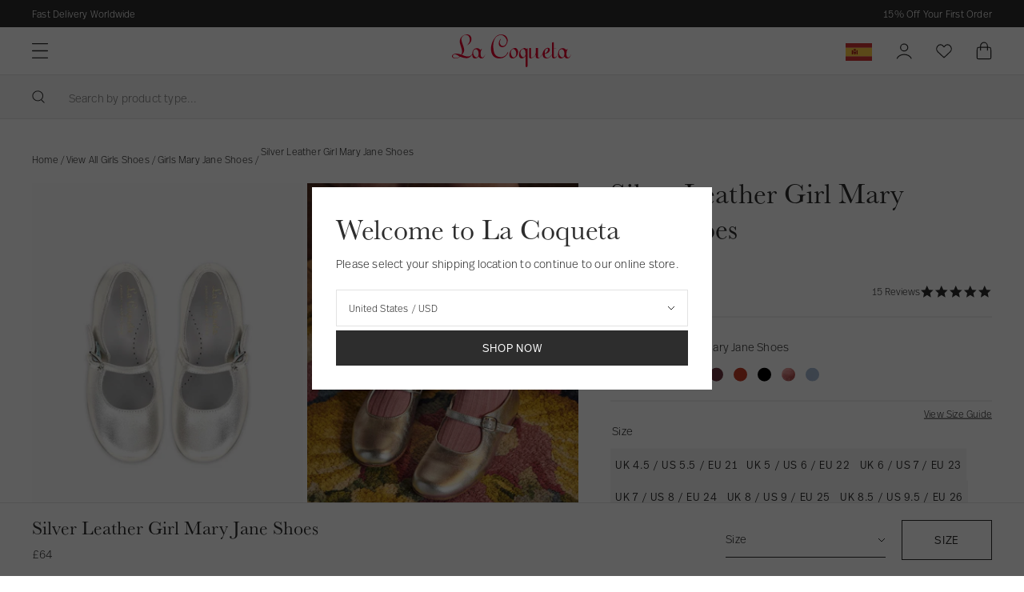

--- FILE ---
content_type: text/html; charset=utf-8
request_url: https://int.lacoquetakids.com/products/silver-girl-mary-janes-shgishba0009slv
body_size: 84914
content:
<!doctype html>
<html lang="en">
  <head>
    <script src="//int.lacoquetakids.com/cdn/shop/files/pandectes-rules.js?v=16106091602530409489"></script>
    <meta charset="utf-8">
    <meta http-equiv="X-UA-Compatible" content="IE=edge">
    <meta name="viewport" content="width=device-width,initial-scale=1">
    <meta name="theme-color" content=""><link rel="alternate" hreflang="en-GB" href="https://www.lacoquetakids.com/products/silver-girl-mary-janes-shgishba0009slv" />
<link rel="alternate" hreflang="en-us" href="https://us.lacoquetakids.com/products/silver-girl-mary-janes-shgishba0009slv" />
<link rel="alternate" hreflang="x-default" href="https://int.lacoquetakids.com/products/silver-girl-mary-janes-shgishba0009slv" />
<link rel="alternate" hreflang="en" href="https://int.lacoquetakids.com/products/silver-girl-mary-janes-shgishba0009slv" />
    <link rel="canonical" href="https://int.lacoquetakids.com/products/silver-girl-mary-janes-shgishba0009slv">
  


<link rel="icon" type="image/png" href="//int.lacoquetakids.com/cdn/shop/files/La_Coqueta_Favicon_16_pixels_16x16.jpg?v=1740068620" sizes="16x16" /><link rel="shortcut icon" type="image/png" href="//int.lacoquetakids.com/cdn/shop/files/La_Coqueta_Favicon_32_pixels_32x32.jpg?v=1740068620" sizes="32x32" /><link rel="icon" type="image/png" href="//int.lacoquetakids.com/cdn/shop/files/La_Coqueta_Favicon_194_pixels_194x194.jpg?v=1740068621" sizes="194x194" /><link rel="manifest" href="//int.lacoquetakids.com/cdn/shop/t/14/assets/site.webmanifest.json?v=35072962001258485751695986387" />

<meta name="apple-mobile-web-app-title" content="La Coqueta International Store" />
<meta name="application-name" content="La Coqueta International Store" />
<meta name="msapplication-TileColor" content="#ffffff" />
<meta name="msapplication-config" content="//int.lacoquetakids.com/cdn/shop/t/14/assets/browserconfig.xml?20518" />
<meta name="theme-color" content="#ffffff" />
<title>Silver Leather Girl Mary Jane Shoes | La Coqueta Kids UK</title><meta name="description" content="The Silver Leather Girl Mary Jane Shoes blends nostalgia with La Coqueta’s unique design identity. Thoughtfully made with expert craftsmanship.">

<meta property="og:site_name" content="La Coqueta Kids">
<meta property="og:url" content="https://int.lacoquetakids.com/products/silver-girl-mary-janes-shgishba0009slv">
<meta property="og:title" content="Silver Leather Girl Mary Jane Shoes | La Coqueta Kids UK">
<meta property="og:type" content="product">
<meta property="og:description" content="The Silver Leather Girl Mary Jane Shoes blends nostalgia with La Coqueta’s unique design identity. Thoughtfully made with expert craftsmanship."><meta property="og:image" content="http://int.lacoquetakids.com/cdn/shop/files/GIRL-MARY-JANES-SILVER-F.jpg?v=1765901140">
  <meta property="og:image:secure_url" content="https://int.lacoquetakids.com/cdn/shop/files/GIRL-MARY-JANES-SILVER-F.jpg?v=1765901140">
  <meta property="og:image:width" content="1540">
  <meta property="og:image:height" content="2054"><meta property="og:price:amount" content="64.00">
  <meta property="og:price:currency" content="GBP"><meta name="twitter:card" content="summary_large_image">
<meta name="twitter:title" content="Silver Leather Girl Mary Jane Shoes | La Coqueta Kids UK">
<meta name="twitter:description" content="The Silver Leather Girl Mary Jane Shoes blends nostalgia with La Coqueta’s unique design identity. Thoughtfully made with expert craftsmanship.">
<link rel="preconnect" href="https://cdn.shopify.com" crossorigin>

    <link rel="preload" href="//int.lacoquetakids.com/cdn/shop/t/14/assets/layout.css?v=180299758031225299231666706963" as="style">
    <link rel="preload" href="//int.lacoquetakids.com/cdn/shop/t/14/assets/header.css?v=27428556214893801411759932724" as="style">
    <link rel="preload" href="//int.lacoquetakids.com/cdn/shop/t/14/assets/section.css?v=96215897475133000301755616396" as="style">
    <link rel="preload" href="//int.lacoquetakids.com/cdn/shop/t/14/assets/define.css?v=179102159418278326091759932724" as="style">
    <link rel="preload" href="//int.lacoquetakids.com/cdn/shop/t/14/assets/utilities.css?v=72980851390520092751666706963" as="style">
    <link rel="preload" href="//int.lacoquetakids.com/cdn/shop/t/14/assets/form.css?v=166141820932273295701699875533" as="style">
    <link rel="preload" href="//int.lacoquetakids.com/cdn/shop/t/14/assets/font-size.css?v=96304377631763903911750944118" as="style">
    <link rel="preload" href="//int.lacoquetakids.com/cdn/shop/t/14/assets/responsive-image.css?v=159725194394750705271666706958" as="style">
    <link rel="preload" href="//int.lacoquetakids.com/cdn/shop/t/14/assets/buttons.css?v=59929726274797835011743499438" as="style">

    <link rel='preconnect dns-prefetch' href='https://api.config-security.com/' crossorigin />
    <link rel='preconnect dns-prefetch' href='https://conf.config-security.com/' crossorigin />
    <link rel='preconnect dns-prefetch' href='https://whale.camera/' crossorigin />
    <link rel='preconnect dns-prefetch' href='https://triplewhale-pixel.web.app/' crossorigin />

    <script>
      window.TriplePixelData={TripleName:"la-coqueta-kids.myshopify.com",ver:"2.11",plat:"SHOPIFY",isHeadless:false},function(W,H,A,L,E,_,B,N){function O(U,T,P,H,R){void 0===R&&(R=!1),H=new XMLHttpRequest,P?(H.open("POST",U,!0),H.setRequestHeader("Content-Type","application/json")):H.open("GET",U,!0),H.send(JSON.stringify(P||{})),H.onreadystatechange=function(){4===H.readyState&&200===H.status?(R=H.responseText,U.includes(".txt")?eval(R):P||(N[B]=R)):(299<H.status||H.status<200)&&T&&!R&&(R=!0,O(U,T-1,P))}}if(N=window,!N[H+"sn"]){N[H+"sn"]=1,L=function(){return Date.now().toString(36)+"_"+Math.random().toString(36)};try{A.setItem(H,1+(0|A.getItem(H)||0)),(E=JSON.parse(A.getItem(H+"U")||"[]")).push({u:location.href,r:document.referrer,t:Date.now(),id:L()}),A.setItem(H+"U",JSON.stringify(E))}catch(e){}var i,m,p;A.getItem('"!nC`')||(_=A,A=N,A[H]||(E=A[H]=function(t,e,a){return void 0===a&&(a=[]),"State"==t?E.s:(W=L(),(E._q=E._q||[]).push([W,t,e].concat(a)),W)},E.s="Installed",E._q=[],E.ch=W,B="configSecurityConfModel",N[B]=1,O("https://conf.config-security.com/model",5),i=L(),m=A[atob("c2NyZWVu")],_.setItem("di_pmt_wt",i),p={id:i,action:"profile",avatar:_.getItem("auth-security_rand_salt_"),time:m[atob("d2lkdGg=")]+":"+m[atob("aGVpZ2h0")],host:A.TriplePixelData.TripleName,plat:A.TriplePixelData.plat,url:window.location.href,ref:document.referrer,ver:A.TriplePixelData.ver},O("https://api.config-security.com/event",5,p),O("https://whale.camera/live/dot.txt",5)))}}("","TriplePixel",localStorage);
      window.TriplePixelData={TripleName:"la-coqueta-kids.myshopify.com",ver:"1.9.0"},function(W,H,A,L,E,_,B,N){function O(U,T,P,H,R){void 0===R&&(R=!1),H=new XMLHttpRequest,P?(H.open("POST",U,!0),H.setRequestHeader("Content-Type","application/json")):H.open("GET",U,!0),H.send(JSON.stringify(P||{})),H.onreadystatechange=function(){4===H.readyState&&200===H.status?(R=H.responseText,U.includes(".txt")?eval(R):P||(N[B]=R)):(299<H.status||H.status<200)&&T&&!R&&(R=!0,O(U,T-1))}}if(N=window,!N[H+"sn"]){N[H+"sn"]=1;try{A.setItem(H,1+(0|A.getItem(H)||0)),(E=JSON.parse(A.getItem(H+"U")||"[]")).push(location.href),A.setItem(H+"U",JSON.stringify(E))}catch(e){}var i,m,p;A.getItem('"!nC`')||(_=A,A=N,A[H]||(L=function(){return Date.now().toString(36)+"_"+Math.random().toString(36)},E=A[H]=function(t,e){return"State"==t?E.s:(W=L(),(E._q=E._q||[]).push([W,t,e]),W)},E.s="Installed",E._q=[],E.ch=W,B="configSecurityConfModel",N[B]=1,O("//conf.config-security.com/model",5),i=L(),m=A[atob("c2NyZWVu")],_.setItem("di_pmt_wt",i),p={id:i,action:"profile",avatar:_.getItem("auth-security_rand_salt_"),time:m[atob("d2lkdGg=")]+":"+m[atob("aGVpZ2h0")],host:A.TriplePixelData.TripleName,url:window.location.href,ref:document.referrer,ver:window.TriplePixelData.ver},O("//api.config-security.com/",5,p),O("//triplewhale-pixel.web.app/dot1.9.txt",5)))}}("","TriplePixel",localStorage);
    </script>

    <!-- Start VWO Async SmartCode --><!-- End VWO Async SmartCode -->
<script>
  window.BAO = {}

  document.documentElement.classList.remove('util-NoJs')

  window.theme = {
    isDevTheme: false,
    moneyFormat: "£{{amount}}",
    storefrontAccessToken: "4bf7bd234f60c3b733b75811479cbc4d",
    strings: {
      addToCart: "Add to bag",
      soldOut: "Sold out",
      unavailable: "Unavailable",
      phone_invalid: "",
    },
      klevu: {
        apiKey: 'klevu-165063312339315069'
      },
countries: {
  AF: {
    name: 'Afghanistan',
    site: 'INT',
    currency: 'GBP',
    flag: 'ROW',
    ISO: 'AF',
  },
  AX: {
    name: 'Åland Islands',
    site: 'INT',
    currency: 'EUR',
    flag: 'EU',
    ISO: 'AX',
  },
  AL: {
    name: 'Albania',
    site: 'INT',
    currency: 'EUR',
    flag: 'EU',
    ISO: 'AL',
  },
  DZ: {
    name: 'Algeria',
    site: 'INT',
    currency: 'GBP',
    flag: 'ROW',
    ISO: 'DZ',
  },
  AS: {
    name: 'American Samoa',
    site: 'INT',
    currency: 'GBP',
    flag: 'ROW',
    ISO: 'AS',
  },
  AD: {
    name: 'Andorra',
    site: 'INT',
    currency: 'EUR',
    flag: 'EU',
    ISO: 'AD',
  },
  AO: {
    name: 'Angola',
    site: 'INT',
    currency: 'GBP',
    flag: 'ROW',
    ISO: 'AO',
  },
  AI: {
    name: 'Anguilla',
    site: 'INT',
    currency: 'GBP',
    flag: 'ROW',
    ISO: 'AI',
  },
  AQ: {
    name: 'Antarctica',
    site: 'INT',
    currency: 'GBP',
    flag: 'ROW',
    ISO: 'AQ',
  },
  AG: {
    name: 'Antigua & Barbuda',
    site: 'INT',
    currency: 'GBP',
    flag: 'ROW',
    ISO: 'AG',
  },
  AR: {
    name: 'Argentina',
    site: 'INT',
    currency: 'GBP',
    flag: 'ROW',
    ISO: 'AR',
  },
  AM: {
    name: 'Armenia',
    site: 'INT',
    currency: 'EUR',
    flag: 'EU',
    ISO: 'AM',
  },
  AW: {
    name: 'Aruba',
    site: 'INT',
    currency: 'GBP',
    flag: 'ROW',
    ISO: 'AW',
  },
  AU: {
    name: 'Australia',
    site: 'INT',
    currency: 'AUD ',
    flag: 'OWN',
    ISO: 'AU',
  },
  AT: {
    name: 'Austria',
    site: 'INT',
    currency: 'EUR',
    flag: 'OWN',
    ISO: 'AT',
  },
  AZ: {
    name: 'Azerbaijan',
    site: 'INT',
    currency: 'GBP',
    flag: 'ROW',
    ISO: 'AZ',
  },
  BS: {
    name: 'Bahamas',
    site: 'INT',
    currency: 'GBP',
    flag: 'ROW',
    ISO: 'BS',
  },
  BH: {
    name: 'Bahrain',
    site: 'INT',
    currency: 'GBP',
    flag: 'ROW',
    ISO: 'BH',
  },
  BD: {
    name: 'Bangladesh',
    site: 'INT',
    currency: 'GBP',
    flag: 'ROW',
    ISO: 'BD',
  },
  BB: {
    name: 'Barbados',
    site: 'INT',
    currency: 'GBP',
    flag: 'ROW',
    ISO: 'BB',
  },
  BY: {
    name: 'Belarus',
    site: 'INT',
    currency: 'EUR',
    flag: 'EU',
    ISO: 'BY',
  },
  BE: {
    name: 'Belgium',
    site: 'INT',
    currency: 'EUR',
    flag: 'OWN',
    ISO: 'BE',
  },
  BZ: {
    name: 'Belize',
    site: 'INT',
    currency: 'GBP',
    flag: 'ROW',
    ISO: 'BZ',
  },
  BJ: {
    name: 'Benin',
    site: 'INT',
    currency: 'GBP',
    flag: 'ROW',
    ISO: 'BJ',
  },
  BM: {
    name: 'Bermuda',
    site: 'INT',
    currency: 'GBP',
    flag: 'ROW',
    ISO: 'BM',
  },
  BT: {
    name: 'Bhutan',
    site: 'INT',
    currency: 'GBP',
    flag: 'ROW',
    ISO: 'BT',
  },
  BO: {
    name: 'Bolivia',
    site: 'INT',
    currency: 'GBP',
    flag: 'ROW',
    ISO: 'BO',
  },
  BA: {
    name: 'Bosnia & Herzegovina',
    site: 'INT',
    currency: 'EUR',
    flag: 'EU',
    ISO: 'BA',
  },
  BW: {
    name: 'Botswana',
    site: 'INT',
    currency: 'GBP',
    flag: 'ROW',
    ISO: 'BW',
  },
  BV: {
    name: 'Bouvet Island',
    site: 'INT',
    currency: 'GBP',
    flag: 'ROW',
    ISO: 'BV',
  },
  BR: {
    name: 'Brazil',
    site: 'INT',
    currency: 'BRL',
    flag: 'OWN',
    ISO: 'BR',
  },
  IO: {
    name: 'British Indian Ocean Territory',
    site: 'INT',
    currency: 'GBP',
    flag: 'ROW',
    ISO: 'IO',
  },
  VG: {
    name: 'British Virgin Islands',
    site: 'INT',
    currency: 'GBP',
    flag: 'ROW',
    ISO: 'VG',
  },
  BN: {
    name: 'Brunei',
    site: 'INT',
    currency: 'GBP',
    flag: 'ROW',
    ISO: 'BN',
  },
  BG: {
    name: 'Bulgaria',
    site: 'INT',
    currency: 'EUR',
    flag: 'EUR',
    ISO: 'BG',
  },
  BF: {
    name: 'Burkina Faso',
    site: 'INT',
    currency: 'GBP',
    flag: 'ROW',
    ISO: 'BF',
  },
  BI: {
    name: 'Burundi',
    site: 'INT',
    currency: 'GBP',
    flag: 'ROW',
    ISO: 'BI',
  },
  KH: {
    name: 'Cambodia',
    site: 'INT',
    currency: 'GBP',
    flag: 'ROW',
    ISO: 'KH',
  },
  CM: {
    name: 'Cameroon',
    site: 'INT',
    currency: 'GBP',
    flag: 'ROW',
    ISO: 'CM',
  },
  CA: {
    name: 'Canada',
    site: 'INT',
    currency: 'CAD ',
    flag: 'OWN',
    ISO: 'CA',
  },
  CV: {
    name: 'Cape Verde',
    site: 'INT',
    currency: 'GBP',
    flag: 'ROW',
    ISO: 'CV',
  },
  KY: {
    name: 'Cayman Islands',
    site: 'INT',
    currency: 'GBP',
    flag: 'ROW',
    ISO: 'KY',
  },
  CF: {
    name: 'Central African Republic',
    site: 'INT',
    currency: 'GBP',
    flag: 'ROW',
    ISO: 'CF',
  },
  TD: {
    name: 'Chad',
    site: 'INT',
    currency: 'GBP',
    flag: 'ROW',
    ISO: 'TD',
  },
  CL: {
    name: 'Chile',
    site: 'INT',
    currency: 'GBP',
    flag: 'ROW',
    ISO: 'CL',
  },
  CN: {
    name: 'ChinaCN',
    site: 'INT',
    currency: 'GBP',
    flag: 'ROW',
    ISO: 'CN',
  },
  CX: {
    name: 'Christmas Island',
    site: 'INT',
    currency: 'GBP',
    flag: 'ROW',
    ISO: 'CX',
  },
  CC: {
    name: 'Cocos (Keeling) Islands',
    site: 'INT',
    currency: 'GBP',
    flag: 'ROW',
    ISO: 'CC',
  },
  CO: {
    name: 'Colombia',
    site: 'INT',
    currency: 'GBP',
    flag: 'ROW',
    ISO: 'CO',
  },
  KM: {
    name: 'Comoros',
    site: 'INT',
    currency: 'GBP',
    flag: 'ROW',
    ISO: 'KM',
  },
  CG: {
    name: 'Congo - Brazzaville',
    site: 'INT',
    currency: 'GBP',
    flag: 'ROW',
    ISO: 'CG',
  },
  CD: {
    name: 'Congo - Kinshasa',
    site: 'INT',
    currency: 'GBP',
    flag: 'ROW',
    ISO: 'CD',
  },
  CK: {
    name: 'Cook Islands',
    site: 'INT',
    currency: 'GBP',
    flag: 'ROW',
    ISO: 'CK',
  },
  CR: {
    name: 'Costa Rica',
    site: 'INT',
    currency: 'GBP',
    flag: 'ROW',
    ISO: 'CR',
  },
  CI: {
    name: 'Côte d’Ivoire',
    site: 'INT',
    currency: 'GBP',
    flag: 'ROW',
    ISO: 'CI',
  },
  HR: {
    name: 'Croatia',
    site: 'INT',
    currency: 'EUR',
    flag: 'EU',
    ISO: 'HR',
  },
  CU: {
    name: 'Cuba',
    site: 'INT',
    currency: 'GBP',
    flag: 'ROW',
    ISO: 'CU',
  },
  CY: {
    name: 'Cyprus',
    site: 'INT',
    currency: 'GBP',
    flag: 'ROW',
    ISO: 'CY',
  },
  CZ: {
    name: 'Czechia',
    site: 'INT',
    currency: 'GBP',
    flag: 'ROW',
    ISO: 'CZ',
  },
  DK: {
    name: 'Denmark',
    site: 'INT',
    currency: 'EUR',
    flag: 'ROW',
    ISO: 'DK',
  },
  DJ: {
    name: 'Djibouti',
    site: 'INT',
    currency: 'GBP',
    flag: 'ROW',
    ISO: 'DJ',
  },
  DM: {
    name: 'Dominica',
    site: 'INT',
    currency: 'GBP',
    flag: 'ROW',
    ISO: 'DM',
  },
  DO: {
    name: 'Dominican Republic',
    site: 'INT',
    currency: 'GBP',
    flag: 'ROW',
    ISO: 'DO',
  },
  EC: {
    name: 'Ecuador',
    site: 'INT',
    currency: 'GBP',
    flag: 'ROW',
    ISO: 'EC',
  },
  EG: {
    name: 'Egypt',
    site: 'INT',
    currency: 'GBP',
    flag: 'ROW',
    ISO: 'EG',
  },
  SV: {
    name: 'El Salvador',
    site: 'INT',
    currency: 'GBP',
    flag: 'ROW',
    ISO: 'SV',
  },
  GQ: {
    name: 'Equatorial Guinea',
    site: 'INT',
    currency: 'GBP',
    flag: 'ROW',
    ISO: 'GQ',
  },
  ER: {
    name: 'Eritrea',
    site: 'INT',
    currency: 'GBP',
    flag: 'ROW',
    ISO: 'ER',
  },
  EE: {
    name: 'Estonia',
    site: 'INT',
    currency: 'EUR',
    flag: 'EU',
    ISO: 'EE',
  },
  SZ: {
    name: 'Eswatini',
    site: 'INT',
    currency: 'GBP',
    flag: 'ROW',
    ISO: 'SZ',
  },
  ET: {
    name: 'Ethiopia',
    site: 'INT',
    currency: 'GBP',
    flag: 'ROW',
    ISO: 'ET',
  },
  FK: {
    name: 'Falkland Islands',
    site: 'INT',
    currency: 'GBP',
    flag: 'ROW',
    ISO: 'FK',
  },
  FO: {
    name: 'Faroe Islands',
    site: 'INT',
    currency: 'EUR',
    flag: 'EU',
    ISO: 'FO',
  },
  FJ: {
    name: 'Fiji',
    site: 'INT',
    currency: 'GBP',
    flag: 'ROW',
    ISO: 'FJ',
  },
  FI: {
    name: 'Finland',
    site: 'INT',
    currency: 'EUR',
    flag: 'EU',
    ISO: 'FI',
  },
  FR: {
    name: 'France',
    site: 'INT',
    currency: 'EUR',
    flag: 'OWN',
    ISO: 'FR',
  },
  GF: {
    name: 'French Guiana',
    site: 'INT',
    currency: 'GBP',
    flag: 'EU',
    ISO: 'GF',
  },
  PF: {
    name: 'French Polynesia',
    site: 'INT',
    currency: 'GBP',
    flag: 'EU',
    ISO: 'PF',
  },
  TF: {
    name: 'French Southern Territories',
    site: 'INT',
    currency: 'GBP',
    flag: 'EU',
    ISO: 'TF',
  },
  GA: {
    name: 'Gabon',
    site: 'INT',
    currency: 'GBP',
    flag: 'ROW',
    ISO: 'GA',
  },
  GM: {
    name: 'Gambia',
    site: 'INT',
    currency: 'GBP',
    flag: 'ROW',
    ISO: 'GM',
  },
  GE: {
    name: 'Georgia',
    site: 'INT',
    currency: 'EUR',
    flag: 'EU',
    ISO: 'GE',
  },
  DE: {
    name: 'Germany',
    site: 'INT',
    currency: 'EUR',
    flag: 'OWN',
    ISO: 'DE',
  },
  GH: {
    name: 'Ghana',
    site: 'INT',
    currency: 'EUR',
    flag: 'EU',
    ISO: 'GH',
  },
  GI: {
    name: 'Gibraltar',
    site: 'INT',
    currency: 'EUR',
    flag: 'EU',
    ISO: 'GI',
  },
  GR: {
    name: 'Greece',
    site: 'INT',
    currency: 'EUR',
    flag: 'OWN',
    ISO: 'GR',
  },
  GL: {
    name: 'Greenland',
    site: 'INT',
    currency: 'EUR',
    flag: 'EU',
    ISO: 'GL',
  },
  GD: {
    name: 'Grenada',
    site: 'INT',
    currency: 'GBP',
    flag: 'ROW',
    ISO: 'GD',
  },
  GP: {
    name: 'Guadeloupe',
    site: 'INT',
    currency: 'EUR',
    flag: 'EU',
    ISO: 'GP',
  },
  GU: {
    name: 'Guam',
    site: 'INT',
    currency: 'GBP',
    flag: 'ROW',
    ISO: 'GU',
  },
  GG: {
    name: 'Guernsey',
    site: 'INT',
    currency: 'EUR',
    flag: 'EU',
    ISO: 'GG',
  },
  GN: {
    name: 'Guinea',
    site: 'INT',
    currency: 'GBP',
    flag: 'ROW',
    ISO: 'GN',
  },
  GW: {
    name: 'Guinea-Bissau',
    site: 'INT',
    currency: 'GBP',
    flag: 'ROW',
    ISO: 'GW',
  },
  HT: {
    name: 'Haiti',
    site: 'INT',
    currency: 'GBP',
    flag: 'ROW',
    ISO: 'HT',
  },
  HM: {
    name: 'Heard & McDonald Islands',
    site: 'INT',
    currency: 'GBP',
    flag: 'ROW',
    ISO: 'HM',
  },
  HN: {
    name: 'Honduras',
    site: 'INT',
    currency: 'GBP',
    flag: 'ROW',
    ISO: 'HN',
  },
  HK: {
    name: 'Hong Kong SAR China',
    site: 'INT',
    currency: 'HKD',
    flag: 'OWN',
    ISO: 'HK',
  },
  HU: {
    name: 'Hungary',
    site: 'INT',
    currency: 'EUR',
    flag: 'EU',
    ISO: 'HU',
  },
  IS: {
    name: 'Iceland',
    site: 'INT',
    currency: 'EUR',
    flag: 'EU',
    ISO: 'IS',
  },
  IN: {
    name: 'India',
    site: 'INT',
    currency: 'GBP',
    flag: 'ROW',
    ISO: 'IN',
  },
  ID: {
    name: 'Indonesia',
    site: 'INT',
    currency: 'GBP',
    flag: 'ROW',
    ISO: 'ID',
  },
  IR: {
    name: 'Iran',
    site: 'INT',
    currency: 'GBP',
    flag: 'ROW',
    ISO: 'IR',
  },
  IQ: {
    name: 'Iraq',
    site: 'INT',
    currency: 'GBP',
    flag: 'ROW',
    ISO: 'IQ',
  },
  IE: {
    name: 'Ireland',
    site: 'INT',
    currency: 'EUR',
    flag: 'OWN',
    ISO: 'IE',
  },
  IM: {
    name: 'Isle of Man',
    site: 'INT',
    currency: 'EUR',
    flag: 'EU',
    ISO: 'IM',
  },
  IL: {
    name: 'Israel',
    site: 'INT',
    currency: 'ILS',
    flag: 'OWN',
    ISO: 'IL',
  },
  IT: {
    name: 'Italy',
    site: 'INT',
    currency: 'EUR',
    flag: 'OWN',
    ISO: 'IT',
  },
  JM: {
    name: 'Jamaica',
    site: 'INT',
    currency: 'GBP',
    flag: 'ROW',
    ISO: 'JM',
  },
  JP: {
    name: 'Japan',
    site: 'INT',
    currency: 'GBP',
    flag: 'ROW',
    ISO: 'JP',
  },
  JE: {
    name: 'Jersey',
    site: 'INT',
    currency: 'EUR',
    flag: 'EU',
    ISO: 'JE',
  },
  JO: {
    name: 'Jordan',
    site: 'INT',
    currency: 'GBP',
    flag: 'ROW',
    ISO: 'JO',
  },
  KZ: {
    name: 'Kazakhstan',
    site: 'INT',
    currency: 'GBP',
    flag: 'ROW',
    ISO: 'KZ',
  },
  KE: {
    name: 'Kenya',
    site: 'INT',
    currency: 'GBP',
    flag: 'ROW',
    ISO: 'KE',
  },
  KI: {
    name: 'Kiribati',
    site: 'INT',
    currency: 'GBP',
    flag: 'ROW',
    ISO: 'KI',
  },
  KW: {
    name: 'Kuwait',
    site: 'INT',
    currency: 'GBP',
    flag: 'ROW',
    ISO: 'KW',
  },
  KG: {
    name: 'Kyrgyzstan',
    site: 'INT',
    currency: 'GBP',
    flag: 'ROW',
    ISO: 'KG',
  },
  LA: {
    name: 'Laos',
    site: 'INT',
    currency: 'GBP',
    flag: 'ROW',
    ISO: 'LA',
  },
  LV: {
    name: 'Latvia',
    site: 'INT',
    currency: 'EUR',
    flag: 'EU',
    ISO: 'LV',
  },
  LB: {
    name: 'Lebanon',
    site: 'INT',
    currency: 'GBP',
    flag: 'ROW',
    ISO: 'LB',
  },
  LS: {
    name: 'Lesotho',
    site: 'INT',
    currency: 'GBP',
    flag: 'ROW',
    ISO: 'LS',
  },
  LR: {
    name: 'Liberia',
    site: 'INT',
    currency: 'GBP',
    flag: 'ROW',
    ISO: 'LR',
  },
  LY: {
    name: 'Libya',
    site: 'INT',
    currency: 'GBP',
    flag: 'ROW',
    ISO: 'LY',
  },
  LI: {
    name: 'Liechtenstein',
    site: 'INT',
    currency: 'EUR',
    flag: 'EU',
    ISO: 'LI',
  },
  LT: {
    name: 'Lithuania',
    site: 'INT',
    currency: 'EUR',
    flag: 'EU',
    ISO: 'LT',
  },
  LU: {
    name: 'Luxembourg',
    site: 'INT',
    currency: 'EUR',
    flag: 'EU',
    ISO: 'LU',
  },
  MO: {
    name: 'Macao SAR China',
    site: 'INT',
    currency: 'GBP',
    flag: 'ROW',
    ISO: 'MO',
  },
  MG: {
    name: 'Madagascar',
    site: 'INT',
    currency: 'GBP',
    flag: 'ROW',
    ISO: 'MG',
  },
  MW: {
    name: 'Malawi',
    site: 'INT',
    currency: 'GBP',
    flag: 'ROW',
    ISO: 'MW',
  },
  MY: {
    name: 'Malaysia',
    site: 'INT',
    currency: 'GBP',
    flag: 'ROW',
    ISO: 'MY',
  },
  MV: {
    name: 'Maldives',
    site: 'INT',
    currency: 'GBP',
    flag: 'ROW',
    ISO: 'MV',
  },
  ML: {
    name: 'Mali',
    site: 'INT',
    currency: 'GBP',
    flag: 'ROW',
    ISO: 'ML',
  },
  MT: {
    name: 'Malta',
    site: 'INT',
    currency: 'EUR',
    flag: 'EU',
    ISO: 'MT',
  },
  MH: {
    name: 'Marshall Islands',
    site: 'INT',
    currency: 'GBP',
    flag: 'ROW',
    ISO: 'MH',
  },
  MQ: {
    name: 'Martinique',
    site: 'INT',
    currency: 'GBP',
    flag: 'ROW',
    ISO: 'MQ',
  },
  MR: {
    name: 'Mauritania',
    site: 'INT',
    currency: 'GBP',
    flag: 'ROW',
    ISO: 'MR',
  },
  MU: {
    name: 'Mauritius',
    site: 'INT',
    currency: 'GBP',
    flag: 'ROW',
    ISO: 'MU',
  },
  YT: {
    name: 'Mayotte',
    site: 'INT',
    currency: 'EUR',
    flag: 'EU',
    ISO: 'YT',
  },
  MX: {
    name: 'Mexico',
    site: 'INT',
    currency: 'MXN',
    flag: 'OWN',
    ISO: 'MX',
  },
  FM: {
    name: 'Micronesia',
    site: 'INT',
    currency: 'GBP',
    flag: 'ROW',
    ISO: 'FM',
  },
  MD: {
    name: 'Moldova',
    site: 'INT',
    currency: 'EUR',
    flag: 'EU',
    ISO: 'MD',
  },
  MC: {
    name: 'Monaco',
    site: 'INT',
    currency: 'EUR',
    flag: 'EU',
    ISO: 'MC',
  },
  MN: {
    name: 'Mongolia',
    site: 'INT',
    currency: 'GBP',
    flag: 'ROW',
    ISO: 'MN',
  },
  ME: {
    name: 'Montenegro',
    site: 'INT',
    currency: 'EUR',
    flag: 'EU',
    ISO: 'ME',
  },
  MS: {
    name: 'Montserrat',
    site: 'INT',
    currency: 'GBP',
    flag: 'ROW',
    ISO: 'MS',
  },
  MA: {
    name: 'Morocco',
    site: 'INT',
    currency: 'GBP',
    flag: 'ROW',
    ISO: 'MA',
  },
  MZ: {
    name: 'Mozambique',
    site: 'INT',
    currency: 'GBP',
    flag: 'ROW',
    ISO: 'MZ',
  },
  MM: {
    name: 'Myanmar (Burma)',
    site: 'INT',
    currency: 'GBP',
    flag: 'ROW',
    ISO: 'MM',
  },
  NA: {
    name: 'Namibia',
    site: 'INT',
    currency: 'GBP',
    flag: 'ROW',
    ISO: 'NA',
  },
  NR: {
    name: 'Nauru',
    site: 'INT',
    currency: 'GBP',
    flag: 'ROW',
    ISO: 'NR',
  },
  NP: {
    name: 'Nepal',
    site: 'INT',
    currency: 'GBP',
    flag: 'ROW',
    ISO: 'NP',
  },
  NL: {
    name: 'Netherlands',
    site: 'INT',
    currency: 'EUR',
    flag: 'OWN',
    ISO: 'NL',
  },
  NC: {
    name: 'New Caledonia',
    site: 'INT',
    currency: 'GBP',
    flag: 'ROW',
    ISO: 'NC',
  },
  NZ: {
    name: 'New Zealand',
    site: 'INT',
    currency: 'NZD',
    flag: 'OWN',
    ISO: 'NZ',
  },
  NI: {
    name: 'Nicaragua',
    site: 'INT',
    currency: 'GBP',
    flag: 'ROW',
    ISO: 'NI',
  },
  NE: {
    name: 'Niger',
    site: 'INT',
    currency: 'GBP',
    flag: 'ROW',
    ISO: 'NE',
  },
  NG: {
    name: 'Nigeria',
    site: 'INT',
    currency: 'GBP',
    flag: 'ROW',
    ISO: 'NG',
  },
  NU: {
    name: 'Niue',
    site: 'INT',
    currency: 'GBP',
    flag: 'ROW',
    ISO: 'NU',
  },
  NF: {
    name: 'Norfolk Island',
    site: 'INT',
    currency: 'GBP',
    flag: 'ROW',
    ISO: 'NF',
  },
  MP: {
    name: 'Northern Mariana Islands',
    site: 'INT',
    currency: 'GBP',
    flag: 'ROW',
    ISO: 'MP',
  },
  KP: {
    name: 'North Korea',
    site: 'INT',
    currency: 'GBP',
    flag: 'ROW',
    ISO: 'KP',
  },
  MK: {
    name: 'North Macedonia',
    site: 'INT',
    currency: 'GBP',
    flag: 'ROW',
    ISO: 'MK',
  },
  NO: {
    name: 'Norway',
    site: 'INT',
    currency: 'EUR',
    flag: 'OWN',
    ISO: 'NO',
  },
  OM: {
    name: 'Oman',
    site: 'INT',
    currency: 'GBP',
    flag: 'ROW',
    ISO: 'OM',
  },
  PK: {
    name: 'Pakistan',
    site: 'INT',
    currency: 'GBP',
    flag: 'ROW',
    ISO: 'PK',
  },
  PW: {
    name: 'Palau',
    site: 'INT',
    currency: 'GBP',
    flag: 'ROW',
    ISO: 'PW',
  },
  PS: {
    name: 'Palestinian Territories',
    site: 'INT',
    currency: 'GBP',
    flag: 'ROW',
    ISO: 'PS',
  },
  PA: {
    name: 'Panama',
    site: 'INT',
    currency: 'GBP',
    flag: 'ROW',
    ISO: 'PA',
  },
  PG: {
    name: 'Papua New Guinea',
    site: 'INT',
    currency: 'GBP',
    flag: 'ROW',
    ISO: 'PG',
  },
  PY: {
    name: 'Paraguay',
    site: 'INT',
    currency: 'GBP',
    flag: 'ROW',
    ISO: 'PY',
  },
  PE: {
    name: 'Peru',
    site: 'INT',
    currency: 'GBP',
    flag: 'ROW',
    ISO: 'PE',
  },
  PH: {
    name: 'Philippines',
    site: 'INT',
    currency: 'GBP',
    flag: 'ROW',
    ISO: 'PH',
  },
  PN: {
    name: 'Pitcairn Islands',
    site: 'INT',
    currency: 'GBP',
    flag: 'ROW',
    ISO: 'PN',
  },
  PL: {
    name: 'Poland',
    site: 'INT',
    currency: 'EUR',
    flag: 'OWN',
    ISO: 'PL',
  },
  PT: {
    name: 'Portugal',
    site: 'INT',
    currency: 'EUR',
    flag: 'OWN',
    ISO: 'PT',
  },
  PR: {
    name: 'Puerto Rico',
    site: 'INT',
    currency: 'GBP',
    flag: 'ROW',
    ISO: 'PR',
  },
  QA: {
    name: 'Qatar',
    site: 'INT',
    currency: 'QAR',
    flag: 'OWN',
    ISO: 'QA',
  },
  RE: {
    name: 'Réunion',
    site: 'INT',
    currency: 'EUR',
    flag: 'EU',
    ISO: 'RE',
  },
  RO: {
    name: 'Romania',
    site: 'INT',
    currency: 'EUR',
    flag: 'EU',
    ISO: 'RO',
  },
  RU: {
    name: 'Russia',
    site: 'INT',
    currency: 'GBP',
    flag: 'ROW',
    ISO: 'RU',
  },
  RW: {
    name: 'Rwanda',
    site: 'INT',
    currency: 'GBP',
    flag: 'ROW',
    ISO: 'RW',
  },
  WS: {
    name: 'Samoa',
    site: 'INT',
    currency: 'GBP',
    flag: 'ROW',
    ISO: 'WS',
  },
  SM: {
    name: 'San Marino',
    site: 'INT',
    currency: 'EUR',
    flag: 'EU',
    ISO: 'SM',
  },
  ST: {
    name: 'São Tomé & Príncipe',
    site: 'INT',
    currency: 'GBP',
    flag: 'ROW',
    ISO: 'ST',
  },
  SA: {
    name: 'Saudi Arabia',
    site: 'INT',
    currency: 'SAR',
    flag: 'OWN',
    ISO: 'SA',
  },
  SN: {
    name: 'Senegal',
    site: 'INT',
    currency: 'GBP',
    flag: 'ROW',
    ISO: 'SN',
  },
  RS: {
    name: 'Serbia',
    site: 'INT',
    currency: 'EUR',
    flag: 'EU',
    ISO: 'RS',
  },
  SC: {
    name: 'Seychelles',
    site: 'INT',
    currency: 'GBP',
    flag: 'ROW',
    ISO: 'SC',
  },
  SL: {
    name: 'Sierra Leone',
    site: 'INT',
    currency: 'GBP',
    flag: 'ROW',
    ISO: 'SL',
  },
  SG: {
    name: 'Singapore',
    site: 'INT',
    currency: 'SGD',
    flag: 'OWN',
    ISO: 'SG',
  },
  SK: {
    name: 'Slovakia',
    site: 'INT',
    currency: 'EUR',
    flag: 'EU',
    ISO: 'SK',
  },
  SI: {
    name: 'Slovenia',
    site: 'INT',
    currency: 'EUR',
    flag: 'EU',
    ISO: 'SI',
  },
  SB: {
    name: 'Solomon Islands',
    site: 'INT',
    currency: 'GBP',
    flag: 'ROW',
    ISO: 'SB',
  },
  SO: {
    name: 'Somalia',
    site: 'INT',
    currency: 'GBP',
    flag: 'ROW',
    ISO: 'SO',
  },
  ZA: {
    name: 'South Africa',
    site: 'INT',
    currency: 'GBP',
    flag: 'ROW',
    ISO: 'ZA',
  },
  GS: {
    name: 'South Georgia & South Sandwich Islands',
    site: 'INT',
    currency: 'GBP',
    flag: 'ROW',
    ISO: 'GS',
  },
  KR: {
    name: 'South Korea',
    site: 'INT',
    currency: 'KRW',
    flag: 'OWN',
    ISO: 'KR',
  },
  ES: {
    name: 'Spain',
    site: 'INT',
    currency: 'EUR',
    flag: 'OWN',
    ISO: 'ES',
  },
  LK: {
    name: 'Sri Lanka',
    site: 'INT',
    currency: 'GBP',
    flag: 'ROW',
    ISO: 'LK',
  },
  BL: {
    name: 'St. Barthélemy',
    site: 'INT',
    currency: 'GBP',
    flag: 'ROW',
    ISO: 'BL',
  },
  SH: {
    name: 'St. Helena',
    site: 'INT',
    currency: 'GBP',
    flag: 'ROW',
    ISO: 'SH',
  },
  KN: {
    name: 'St. Kitts & Nevis',
    site: 'INT',
    currency: 'GBP',
    flag: 'ROW',
    ISO: 'KN',
  },
  LC: {
    name: 'St. Lucia',
    site: 'INT',
    currency: 'GBP',
    flag: 'ROW',
    ISO: 'LC',
  },
  MF: {
    name: 'St. Martin',
    site: 'INT',
    currency: 'GBP',
    flag: 'ROW',
    ISO: 'MF',
  },
  PM: {
    name: 'St. Pierre & Miquelon',
    site: 'INT',
    currency: 'GBP',
    flag: 'ROW',
    ISO: 'PM',
  },
  VC: {
    name: 'St. Vincent & Grenadines',
    site: 'INT',
    currency: 'GBP',
    flag: 'ROW',
    ISO: 'VC',
  },
  SD: {
    name: 'Sudan',
    site: 'INT',
    currency: 'GBP',
    flag: 'ROW',
    ISO: 'SD',
  },
  SR: {
    name: 'Suriname',
    site: 'INT',
    currency: 'GBP',
    flag: 'ROW',
    ISO: 'SR',
  },
  SJ: {
    name: 'Svalbard & Jan Mayen',
    site: 'INT',
    currency: 'EUR',
    flag: 'EU',
    ISO: 'SJ',
  },
  SE: {
    name: 'Sweden',
    site: 'INT',
    currency: 'EUR',
    flag: 'OWN',
    ISO: 'SE',
  },
  CH: {
    name: 'Switzerland',
    site: 'INT',
    currency: 'CHF',
    flag: 'OWN',
    ISO: 'CH',
  },
  SY: {
    name: 'Syria',
    site: 'INT',
    currency: 'GBP',
    flag: 'ROW',
    ISO: 'SY',
  },
  TW: {
    name: 'Taiwan Region',
    site: 'INT',
    currency: 'GBP',
    flag: 'ROW',
    ISO: 'TW',
  },
  TJ: {
    name: 'Tajikistan',
    site: 'INT',
    currency: 'GBP',
    flag: 'ROW',
    ISO: 'TJ',
  },
  TZ: {
    name: 'Tanzania',
    site: 'INT',
    currency: 'GBP',
    flag: 'ROW',
    ISO: 'TZ',
  },
  TH: {
    name: 'Thailand',
    site: 'INT',
    currency: 'GBP',
    flag: 'ROW',
    ISO: 'TH',
  },
  TL: {
    name: 'Timor-Leste',
    site: 'INT',
    currency: 'GBP',
    flag: 'ROW',
    ISO: 'TL',
  },
  TG: {
    name: 'Togo',
    site: 'INT',
    currency: 'GBP',
    flag: 'ROW',
    ISO: 'TG',
  },
  TK: {
    name: 'Tokelau',
    site: 'INT',
    currency: 'GBP',
    flag: 'ROW',
    ISO: 'TK',
  },
  TO: {
    name: 'Tonga',
    site: 'INT',
    currency: 'GBP',
    flag: 'ROW',
    ISO: 'TO',
  },
  TT: {
    name: 'Trinidad & Tobago',
    site: 'INT',
    currency: 'GBP',
    flag: 'ROW',
    ISO: 'TT',
  },
  TN: {
    name: 'Tunisia',
    site: 'INT',
    currency: 'GBP',
    flag: 'ROW',
    ISO: 'TN',
  },
  TR: {
    name: 'Turkey',
    site: 'INT',
    currency: 'EUR',
    flag: 'EU',
    ISO: 'TR',
  },
  TM: {
    name: 'Turkmenistan',
    site: 'INT',
    currency: 'GBP',
    flag: 'ROW',
    ISO: 'TM',
  },
  TC: {
    name: 'Turks & Caicos Islands',
    site: 'INT',
    currency: 'GBP',
    flag: 'ROW',
    ISO: 'TC',
  },
  TV: {
    name: 'Tuvalu',
    site: 'INT',
    currency: 'GBP',
    flag: 'ROW',
    ISO: 'TV',
  },
  UG: {
    name: 'Uganda',
    site: 'INT',
    currency: 'GBP',
    flag: 'ROW',
    ISO: 'UG',
  },
  UA: {
    name: 'Ukraine',
    site: 'INT',
    currency: 'EUR',
    flag: 'EU',
    ISO: 'UA',
  },
  AE: {
    name: 'United Arab Emirates',
    site: 'INT',
    currency: 'AED',
    flag: 'OWN',
    ISO: 'AE',
  },
  GB: {
    name: 'United Kingdom',
    site: 'UK',
    currency: 'GBP',
    flag: 'OWN',
    ISO: 'GB',
  },
  US: {
    name: 'United States',
    site: 'US',
    currency: 'USD',
    flag: 'OWN',
    ISO: 'US',
  },
  UY: {
    name: 'Uruguay',
    site: 'INT',
    currency: 'GBP',
    flag: 'ROW',
    ISO: 'UY',
  },
  UM: {
    name: 'U.S. Outlying Islands',
    site: 'INT',
    currency: 'GBP',
    flag: 'ROW',
    ISO: 'UM',
  },
  VI: {
    name: 'U.S. Virgin Islands',
    site: 'INT',
    currency: 'GBP',
    flag: 'ROW',
    ISO: 'VI',
  },
  UZ: {
    name: 'Uzbekistan',
    site: 'INT',
    currency: 'GBP',
    flag: 'ROW',
    ISO: 'UZ',
  },
  VU: {
    name: 'Vanuatu',
    site: 'INT',
    currency: 'GBP',
    flag: 'ROW',
    ISO: 'VU',
  },
  VA: {
    name: 'Vatican City',
    site: 'INT',
    currency: 'EUR',
    flag: 'EU',
    ISO: 'VA',
  },
  VE: {
    name: 'Venezuela',
    site: 'INT',
    currency: 'GBP',
    flag: 'ROW',
    ISO: 'VE',
  },
  VN: {
    name: 'Vietnam',
    site: 'INT',
    currency: 'GBP',
    flag: 'ROW',
    ISO: 'VN',
  },
  WF: {
    name: 'Wallis & Futuna',
    site: 'INT',
    currency: 'GBP',
    flag: 'ROW',
    ISO: 'WF',
  },
  EH: {
    name: 'Western Sahara',
    site: 'INT',
    currency: 'GBP',
    flag: 'ROW',
    ISO: 'EH',
  },
  YE: {
    name: 'Yemen',
    site: 'INT',
    currency: 'GBP',
    flag: 'ROW',
    ISO: 'YE',
  },
  ZM: {
    name: 'Zambia',
    site: 'INT',
    currency: 'GBP',
    flag: 'ROW',
    ISO: 'ZM',
  },
  ZW: {
    name: 'Zimbabwe',
    site: 'INT',
    currency: 'GBP',
    flag: 'ROW',
    ISO: 'ZW',
  },
  EU: {
    name: 'EU',
    site: 'INT',
    currency: 'EUR',
    flag: 'OWN',
    ISO: 'EU',
  },
  ROW: {
    name: 'ROW',
    site: 'INT',
    currency: 'GBP',
    flag: 'OWN',
    ISO: 'ROW',
  },
}
}

  
</script>

<script src="//unpkg.com/@ungap/custom-elements@1.0.0/min.js" defer></script><script src="//int.lacoquetakids.com/cdn/shop/t/14/assets/bao-utils.js?v=2861621957182201751730987141" data-ot-ignore type="module"></script>
<script src="//int.lacoquetakids.com/cdn/shop/t/14/assets/bao-reactive-state.js?v=5022987548164089931666706965" data-ot-ignore type="module"></script>
<script src="//int.lacoquetakids.com/cdn/shop/t/14/assets/bao-cycler.js?v=21525716723937485251666706961" data-ot-ignore type="module"></script>
<script src="//int.lacoquetakids.com/cdn/shop/t/14/assets/bao-listeners.js?v=70889420636464057431666706957" data-ot-ignore type="module"></script>
<script src="//int.lacoquetakids.com/cdn/shop/t/14/assets/bao-event-bus.js?v=120213979582113567311666706959" data-ot-ignore type="module"></script>
<script src="//int.lacoquetakids.com/cdn/shop/t/14/assets/bao-custom-element.js?v=120880848527532757771666706962" data-ot-ignore type="module"></script>
<script src="//int.lacoquetakids.com/cdn/shop/t/14/assets/bao-details-disclosure.js?v=29994303052251812981666706963" data-ot-ignore type="module"></script>

<script src="//int.lacoquetakids.com/cdn/shop/t/14/assets/bao-events.js?v=131079849428550007481730987141" data-ot-ignore type="module"></script>
<script src="//int.lacoquetakids.com/cdn/shop/t/14/assets/bao-section-rendering.js?v=90550634462316877161670934257" data-ot-ignore type="module"></script>
<script src="//int.lacoquetakids.com/cdn/shop/t/14/assets/bao-cart.js?v=38884637578015409251670934261" data-ot-ignore type="module"></script>
<script src="//int.lacoquetakids.com/cdn/shop/t/14/assets/bao-tagalys-library.js?v=22724243873592207041728898442" type="module"></script>

<script src="//int.lacoquetakids.com/cdn/shop/t/14/assets/global.js?v=7701972065432627101666706962" data-ot-ignore type="module"></script>


  <script src="//int.lacoquetakids.com/cdn/shop/t/14/assets/tagalys-product-recommendations.js?v=1164157916756178691768316322" data-ot-ignore type="module"></script>


<script>
  window.routes = {
    cart_add_url: '/cart/add',
    cart_change_url: '/cart/change',
    cart_update_url: '/cart/update',

    cartAddUrl: '/cart/add',
    cartChangeUrl: '/cart/change',
    cartUpdateUrl: '/cart/update',
  }

  window.theme.wishlist = {
    viewWishlist: 'View Wishlist',
    addToWishlist: 'Add products to your list',
    item: 'item',
    items: 'items',
    viewingSharedList: 'You are viewing a read-only list shared by ',
  };
</script>

<script>
  window.addEventListener('load', () => {
    const hiddenUntilLoaded = Array.from(document.querySelectorAll('.util-HideUntilLoaded'))

    hiddenUntilLoaded.forEach(el => el.classList.remove('util-HideUntilLoaded'))
  })

  window.addEventListener('resize', () => measureInnerHeight)
  measureInnerHeight()

  function measureInnerHeight () {
    document.documentElement.style.setProperty('--InnerHeight', `${window.innerHeight}px`)
  }
</script>
<script>
    if (window.localStorage && window.localStorage._tk_cache_179102159418278326091759932724) {
      document.documentElement.classList.add('wf-active')
      var script = document.createElement('script')
      script.innerHTML = window.localStorage._tk_cache_179102159418278326091759932724 + ";(function () {var timeout = setTimeout(function () {document.documentElement.classList.remove('wf-active');}, 300); Typekit.load({ async: false, active: function () { clearTimeout(timeout); }});})();";
      document.head.appendChild(script);
    }
    window._tk_onload = function () {
      var req = new XMLHttpRequest()
      req.addEventListener("load", function () {
        Object.keys(window.localStorage)
          .forEach(function (key) {
            if (key.indexOf('_tk_cache_') >= 0) {
              window.localStorage.removeItem(key)
            }
          })

        window.localStorage._tk_cache_179102159418278326091759932724 = this.responseText;
      });
      req.open("GET", "https://use.typekit.net/wrj1vvj.js");
      req.send();
    };
  </script><script async src="https://use.typekit.net/wrj1vvj.js" onload="Typekit.load({ async: true, loading: window._tk_onload })" defer></script><style>
  *,
  ::after,
  ::before {
    box-sizing: border-box;
  }
  ::after,
  ::before {
    text-decoration: inherit;
    vertical-align: inherit;
  }
  html {
    line-height: 1.5;
    cursor: default;
    overflow-wrap: anywhere;
    -moz-tab-size: 4;
    tab-size: 4;
    -webkit-tap-highlight-color: transparent;
    -webkit-text-size-adjust: 100%;
  }
  body {
    margin: 0;
  }
  h1 {
    margin: 0.67em 0;
    font-size: 2em;
  }
  dl dl,
  dl ol,
  dl ul,
  ol dl,
  ul dl {
    margin: 0;
  }
  hr {
    height: 0;
    color: inherit;
  }
  nav ol,
  nav ul {
    padding: 0;
    list-style: url("data:image/svg+xml,%3Csvg xmlns='http://www.w3.org/2000/svg'/%3E");
  }
  nav li::before {
    content: '\200B';
  }
  pre {
    font-family: monospace, monospace;
    font-size: 1em;
    overflow: auto;
  }
  abbr[title] {
    text-decoration: underline;
    text-decoration: underline dotted;
  }
  b,
  strong {
    font-weight: bolder;
  }
  code,
  kbd,
  samp {
    font-family: monospace, monospace;
    font-size: 1em;
  }
  small {
    font-size: 80%;
  }
  audio,
  canvas,
  iframe,
  img,
  svg,
  video {
    vertical-align: middle;
  }
  audio:not([controls]) {
    display: none;
    height: 0;
  }
  iframe {
    border-style: none;
  }
  svg:not([fill]) {
    fill: currentColor;
  }
  table {
    text-indent: 0;
    border-color: inherit;
    border-collapse: collapse;
  }
  button,
  input,
  select {
    margin: 0;
  }
  button {
    text-transform: none;
  }
  [type='button' i],
  [type='reset' i],
  [type='submit' i],
  button {
    -webkit-appearance: button;
  }
  fieldset {
    padding: 0.35em 0.75em 0.625em;
    border: 1px solid #a0a0a0;
  }
  progress {
    vertical-align: baseline;
  }
  select {
    text-transform: none;
  }
  textarea {
    margin: 0;
    resize: vertical;
  }
  [type='search' i] {
    -webkit-appearance: textfield;
    outline-offset: -2px;
  }
  ::-webkit-inner-spin-button,
  ::-webkit-outer-spin-button {
    height: auto;
  }
  ::-webkit-input-placeholder {
    color: inherit;
    opacity: 0.54;
  }
  ::-webkit-search-decoration {
    -webkit-appearance: none;
  }
  ::-webkit-file-upload-button {
    -webkit-appearance: button;
    font: inherit;
  }
  ::-moz-focus-inner {
    border-style: none;
    padding: 0;
  }
  :-moz-focusring {
    outline: 1px dotted ButtonText;
  }
  :-moz-ui-invalid {
    box-shadow: none;
  }
  dialog {
    position: absolute;
    right: 0;
    left: 0;
    width: -moz-fit-content;
    width: -webkit-fit-content;
    width: fit-content;
    height: -moz-fit-content;
    height: -webkit-fit-content;
    height: fit-content;
    margin: auto;
    padding: 1em;
    background-color: #fff;
    border: solid;
    color: #000;
  }
  dialog:not([open]) {
    display: none;
  }
  summary {
    display: list-item;
  }
  [aria-busy='true' i] {
    cursor: progress;
  }
  [aria-controls] {
    cursor: pointer;
  }
  [aria-disabled='true' i],
  [disabled] {
    cursor: not-allowed;
  }
  [aria-hidden='false' i][hidden] {
    display: initial;
  }
  [aria-hidden='false' i][hidden]:not(:focus) {
    position: absolute;
    clip: rect(0, 0, 0, 0);
  }
</style><link href="//int.lacoquetakids.com/cdn/shop/t/14/assets/define.css?v=179102159418278326091759932724" rel="stylesheet" type="text/css" media="all" /><link href="//int.lacoquetakids.com/cdn/shop/t/14/assets/utilities.css?v=72980851390520092751666706963" rel="stylesheet" type="text/css" media="all" /><link href="//int.lacoquetakids.com/cdn/shop/t/14/assets/form.css?v=166141820932273295701699875533" rel="stylesheet" type="text/css" media="all" /><link href="//int.lacoquetakids.com/cdn/shop/t/14/assets/layout.css?v=180299758031225299231666706963" rel="stylesheet" type="text/css" media="all" /><link href="//int.lacoquetakids.com/cdn/shop/t/14/assets/font-size.css?v=96304377631763903911750944118" rel="stylesheet" type="text/css" media="all" /><link href="//int.lacoquetakids.com/cdn/shop/t/14/assets/responsive-image.css?v=159725194394750705271666706958" rel="stylesheet" type="text/css" media="all" /><link href="//int.lacoquetakids.com/cdn/shop/t/14/assets/carousel.css?v=4652167587454859671768316319" rel="stylesheet" type="text/css" media="all" /><link href="//int.lacoquetakids.com/cdn/shop/t/14/assets/buttons.css?v=59929726274797835011743499438" rel="stylesheet" type="text/css" media="all" /><link href="//int.lacoquetakids.com/cdn/shop/t/14/assets/rich-text.css?v=138458318100017545171753709788" rel="stylesheet" type="text/css" media="all" /><link href="//int.lacoquetakids.com/cdn/shop/t/14/assets/section.css?v=96215897475133000301755616396" rel="stylesheet" type="text/css" media="all" /><link href="//int.lacoquetakids.com/cdn/shop/t/14/assets/wishlist-modal.css?v=177791223755906080701737451932" rel="stylesheet" type="text/css" media="all" /><link href="//int.lacoquetakids.com/cdn/shop/t/14/assets/pandectes-override.css?v=12803593290246534631738162830" rel="stylesheet" type="text/css" media="all" /><link rel="stylesheet" href="//int.lacoquetakids.com/cdn/shop/t/14/assets/breadcrumbs.css?v=65671956604434276031709823946" media="print" onload="this.media='all'">
<link rel="stylesheet" href="//int.lacoquetakids.com/cdn/shop/t/14/assets/modal.css?v=11595656328141875851730987146" media="print" onload="this.media='all'">
<link rel="stylesheet" href="//int.lacoquetakids.com/cdn/shop/t/14/assets/store-selector.css?v=45034499876477559601666706965" media="print" onload="this.media='all'">
<link rel="stylesheet" href="//int.lacoquetakids.com/cdn/shop/t/14/assets/product-card.css?v=155601268612362679441731082743" media="print" onload="this.media='all'">
<link rel="stylesheet" href="//int.lacoquetakids.com/cdn/shop/t/14/assets/product-price.css?v=57630521345824337761666706965" media="print" onload="this.media='all'">
<link rel="stylesheet" href="//int.lacoquetakids.com/cdn/shop/t/14/assets/klaviyo-overrides.css?v=106696617707366642501738162829" media="print" onload="this.media='all'">
<link rel="stylesheet" href="//int.lacoquetakids.com/cdn/shop/t/14/assets/yotpo-overrides.css?v=135561062711035207301692870209" media="print" onload="this.media='all'">
<link rel="stylesheet" href="//int.lacoquetakids.com/cdn/shop/t/14/assets/wisepops-override.css?v=74400446882926693791738162830" media="print" onload="this.media='all'">
<link rel="stylesheet" href="//int.lacoquetakids.com/cdn/shop/t/14/assets/swym-registry.css?v=120301246500921550111731087140" media="print" onload="this.media='all'">

<noscript><link href="//int.lacoquetakids.com/cdn/shop/t/14/assets/breadcrumbs.css?v=65671956604434276031709823946" rel="stylesheet" type="text/css" media="all" /></noscript>
<noscript><link href="//int.lacoquetakids.com/cdn/shop/t/14/assets/modal.css?v=11595656328141875851730987146" rel="stylesheet" type="text/css" media="all" /></noscript>
<noscript><link href="//int.lacoquetakids.com/cdn/shop/t/14/assets/store-selector.css?v=45034499876477559601666706965" rel="stylesheet" type="text/css" media="all" /></noscript>
<noscript><link href="//int.lacoquetakids.com/cdn/shop/t/14/assets/carousel.css?v=4652167587454859671768316319" rel="stylesheet" type="text/css" media="all" /></noscript>
<noscript><link href="//int.lacoquetakids.com/cdn/shop/t/14/assets/klaviyo-overrides.css?v=106696617707366642501738162829" rel="stylesheet" type="text/css" media="all" /></noscript>
<noscript><link href="//int.lacoquetakids.com/cdn/shop/t/14/assets/yotpo-overrides.css?v=135561062711035207301692870209" rel="stylesheet" type="text/css" media="all" /></noscript>
<noscript><link href="//int.lacoquetakids.com/cdn/shop/t/14/assets/wisepops-override.css?v=74400446882926693791738162830" rel="stylesheet" type="text/css" media="all" /></noscript>
<noscript><link href="//int.lacoquetakids.com/cdn/shop/t/14/assets/swym-registry.css?v=120301246500921550111731087140" rel="stylesheet" type="text/css" media="all" /></noscript>
<style>
  [aria-hidden='true'] {
    visibility: hidden;
  }
  .drw-Drawer[data-initialised='false'],
  .str-StoreSelector[data-initialised='false'] {
    display: none;
  }
</style>

<script src="//int.lacoquetakids.com/cdn/shop/t/14/assets/tagalys-ui-widgets-1.3.16.min.js?v=170729012258538014131728898442"></script>

<script>
  /*
  ** This will disable the default script included via Shopify app Script Tags, thereby preventing conflicts with the new code.
  */
  var tagalysDisableLegacyScript = true

  function setTagalysConfiguration() {
    Tagalys.widgetConfig =  {
      widget: {
        smartWidgetId: "1832a0ed4950d1b90df1",
        similarProductsId: 'e4a05bcc9b57a8e345e0',
        crossSellingId: '67c1783e849a69b11495',
        fallbackProductId: '',
        currencyCode: "GBP",
      },
    }

    window.tagalysConfiguration = {
      api: {
        serverUrl: "https://api-r4.tagalys.com",
        credentials: {
          clientCode: "88BBC710DC38FC69",
          apiKey: "1527a828ff8f39214779366e73cc2918",
        },
        storeId: '63877546203',
      },
      platform: "Shopify",
      locale: 'en-GB',
      currency: {
        displayFormatter: "",
        code: "GBP",
        label: "£",
        fractionalDigits: 2,
        forceFractionalDigits: true,
      },
      analyticsStorageConsentProvided: function(){
        return window.Shopify.customerPrivacy?.currentVisitorConsent().analytics === 'yes'
      },
      track: true,
      baseCountryCode: "GB",
      countryCode: "GB",
      platformVariables: {
        useStoreFrontAPIForProductPrices: true, // Set this to true, for displaying product prices based on the configured country code
        storeFrontAPIAccessToken: "4bf7bd234f60c3b733b75811479cbc4d",
        myShopifyDomain: "la-coqueta-int-store.myshopify.com", // ex: {shop}.myshopify.com
        waitForStoreFrontAPI: true
      }
    }

    Tagalys.setConfiguration(window.tagalysConfiguration)
  }

  function onTagalysReady(callback) {
    if (window.Tagalys) {
      setTagalysConfiguration()
      callback()
    } else {
      window.addEventListener('DOMContentLoaded', () => {
        setTagalysConfiguration()
        callback()
      })
    }
  }

  onTagalysReady(function(){
    Tagalys.Analytics.trackPlatformEvents()
  })

  
    window.BAO.TagalysTemplates = window.BAO.TagalysTemplates || {}
    window.BAO.TagalysTemplates.mobileMenuSuggestedProducts = `
      <header class="sec-Section_Header">
        <h2 class="sec-Section_Title fz-36_44" data-live-text-setting="section.push-cart-upsell.title">@title</h2>
      </header>

      <featured-products class="sec-FeaturedProducts" data-initialised="false">
        <div class="sec-FeaturedProducts_Carousel car-Carousel">
          <div
              class="sec-FeaturedProducts_Arrows car-Carousel_Arrows"
              data-featured-products-el="arrows"
              data-hideIfNoTextOrTitle='{"disabled":true}'
          >
            <button
                type="button"
                class="sec-FeaturedProducts_Arrow sec-FeaturedProducts_Arrow-previous car-Carousel_Arrow car-Carousel_Arrow-previous"
                data-featured-products-el="previous"
                aria-label="Previous"
            ><svg xmlns="http://www.w3.org/2000/svg" fill="none" viewBox="0 0 10 18"><path stroke="currentColor" stroke-width="1.2" d="m1 17 8-8-8-8"/></svg><span class="util-ScreenReaderOnly">Previous</span>
            </button>

            <button
                type="button"
                class="sec-FeaturedProducts_Arrow sec-FeaturedProducts_Arrow-next car-Carousel_Arrow car-Carousel_Arrow-next"
                data-featured-products-el="next"
                aria-label="Next"
            ><svg xmlns="http://www.w3.org/2000/svg" fill="none" viewBox="0 0 10 18"><path stroke="currentColor" stroke-width="1.2" d="m1 17 8-8-8-8"/></svg><span class="util-ScreenReaderOnly">Next</span>
            </button>
          </div>

          <div class="sec-FeaturedProducts_Slides car-Carousel_Slides" data-featured-products-el="slides">
            @products
          </div>

          <div class="sec-FeaturedProducts_Footer car-Carousel_Progress" data-featured-products-el="progress">
            <div class="sec-FeaturedProducts_Bar car-Carousel_ProgressBar" data-featured-products-el="progress-percentage"></div>
          </div>
        </div>
      </featured-products>
    `
  
</script>

<div class="tag-Overlay" data-close-taglys-quick-search>
  <div class="util-ScreenReaderOnly">Close</div>
</div>
<div id="shopify-section-tagalys-search" class="shopify-section"><script type="module">
  const {
    typeSuggestionsRender,
    textSuggestionsSectionRender,
    popularSearchItemRender,
    productRender,
    clickSuggestionsRender,
    recentSearchItemRender,
  } = window.BAO.TagalysLibrary

  window.BAO.TagalysTemplates = window.BAO.TagalysTemplates || {}
  window.BAO.TagalysTemplates.tagalysSearchBestSellers = `
    <div class="tag-SearchSuggestions_ProductGrid tag-SearchSuggestions_CollectionList">
      @products
    </div>
  `

  class TagalysApiSearch {
    constructor () {
      this.formData = new FormData()
      this.setupFormData()
    }

    setupFormData () {
      const config = window.tagalysConfiguration
      this.formData.append('q', 'unset')
      this.formData.append('request[]', 'details')
      this.formData.append('request[]', 'filters')
      this.formData.append('request[]', 'sort_options')
      this.formData.append('page', '1')
      this.formData.append(
        'identification[client_code]',
        config.api.credentials.clientCode,
      )
      this.formData.append(
        'identification[api_key]',
        config.api.credentials.apiKey,
      )
      this.formData.append('identification[store_id]', config.api.storeId)
      this.formData.append('identification[currency]', config.currency.code)
      this.formData.append(
        'identification[api_client][vendor]',
        window.Tagalys.packageDetails.vendor,
      )
      this.formData.append(
        'identification[api_client][language]',
        window.Tagalys.packageDetails.language,
      )
      this.formData.append(
        'identification[api_client][version]',
        window.Tagalys.packageDetails.version,
      )
    }

    makeRequest (query, callback) {
      const request = new XMLHttpRequest()
      this.formData.set('q', query)
      request.open(
        'post',
        `${window.tagalysConfiguration.api.serverUrl}/v1/search`,
      )
      request.onload = () => {
        if (request.readyState === request.DONE) {
          const jsonResult = JSON.parse(request.responseText)
          callback.call(this, jsonResult.total)
        }
      }
      request.send(this.formData)
    }
  }

  class TagalysSearch extends window.BAO.CustomElement() {
    connectedCallback () {
      super.connectedCallback()
    }

    setupListeners () {
      super.setupListeners()

      this.externalEls.search.element.addEventListener('focus', () => {
        document.documentElement.classList.add('util-TagalysActive')
        const topPosition = window.scrollY
        document.body.style.setProperty('--SearchOverlayTop', `${topPosition}px`)
      })

      this.els.search.element.addEventListener('focus', () => {
        document.documentElement.classList.add('util-TagalysActive')
        const topPosition = window.scrollY
        document.body.style.setProperty('--SearchOverlayTop', `${topPosition}px`)
      })

      document.addEventListener('click', event => {
        if (!event.target.closest('[data-close-taglys-quick-search]')) return

        document.documentElement.classList.remove('util-TagalysActive')
      })

      // Store instance globally so afterEveryRender callback can access it
      window.TagalysSearch = this

      // eslint-disable-next-line no-undef
      onTagalysReady(() => {
        this.initialise()
      })
    }

    initialise () {
      const searchInput = this.els.search.element
      const widgetResultCache = []

      // eslint-disable-next-line no-undef
      Tagalys.UIWidgets.SearchSuggestions.init(
        ['#desktop-search', '#Search-dropdown-two'],
        {
          searchResultsURL: '/pages/search-results',
          callbacks: {
            beforeAPICall (requestParams, helpers) {
              document
                .querySelector('.tag-SearchSuggestions_Main')
                ?.classList?.add('request-in-progress')
              return requestParams
            },
            onSuccessfulAPICall (response, helpers) {
              document
                .querySelector('.tag-SearchSuggestions_Main')
                ?.classList?.remove('request-in-progress')
              return response
            },
          },
          templates: {
            widget: {
              callbacks: {
                afterEveryRender (helpers) {
                  const searchAside = document.querySelector(
                    '.tag-SearchSuggestions_Aside',
                  )

                  if (
                    searchInput.value.length > 1 &&
                    helpers.hasTextSearchSuggestions()
                  ) {
                    searchAside.classList.add('has-type-results')
                  } else {
                    searchAside.classList.remove('has-type-results')
                    if (widgetResultCache.length > 0) {
                      document
                        .querySelector("[data-widget='smart-widget']")
                        ?.replaceChildren()
                      document
                        .querySelector("[data-widget='smart-widget']")
                        ?.insertAdjacentHTML(
                          'beforeend',
                          widgetResultCache.join(''),
                        )
                    } else {
                      // Initialize best sellers when empty state is rendered
                      window.TagalysSearch?.initBestSellers()
                    }
                  }
                },
              },
              options: {
                request: {
                  products: {
                    limit: 10,
                  },
                  collections: {
                    limit: 10,
                  },
                  pages: {
                    limit: 10,
                  },
                  pages_blog: {
                    limit: 10,
                  },
                },
                hierarchySeparator: '➜',
                // selector: '.tag-Wrapper',
                position: false,
                minimumCharactersToShowSuggestions: 2,
                maxRecentSearchesCount: 5,
                maxTotalSearchesCount: 12,
                alignToSelector: false,
                inheritAlignmentElementWidth: false,
                includeTagalysCSS: false,
              },
              render (html, args) {
                const props = args.props
                const helpers = props.helpers
                const markup = html`
                  <div class="tag-SearchSuggestions">
                    <div class="tag-SearchSuggestions_Columns">
                      <aside class="tag-SearchSuggestions_Aside">
                        <div class="tag-SearchSuggestions_Header">
                          <h3
                            class="fz-24_32 tag-SearchSuggestions_ClickSuggestions-default"
                          >
                            Popular Searches
                          </h3>

                          <h3
                            class="fz-24_32 tag-SearchSuggestions_ClickSuggestions-dynamic"
                          >
                            Suggestions
                          </h3>
                        </div>

                        <ul
                          data-tagalys-search-el="suggestions"
                          class="tag-SearchSuggestions_ClickSuggestions-dynamic"
                        ></ul>

                        <ul
                          class="tag-SearchSuggestions_ClickSuggestions-default"
                        >
                          <${args.templates.clickSuggestions} />
                        </ul>
                      </aside>

                      <main class="tag-SearchSuggestions_Main">
                        ${helpers.exceedsMinimumCharactersToShowSuggestions()
                  ? html`
                              <${args.templates.typeSuggestions} />
                            `
                  : html`
                              <p
                                class="fz-24_32 tag-SearchSuggestions_Header-short"
                              >Popular Collections</p>

                              <div
                                class="tag-SearchSuggestions_ProductGrid tag-SearchSuggestions_CollectionList"
                                data-widget="smart-widget"
                                id="tagalys-search-best-sellers"
                              >
                              </div>
                            `}
                      </main>
                    </div>

                    <button class="tag-SearchSuggestions_CloseButton" type="button" aria-label="Close" data-close-taglys-quick-search>
                      <svg xmlns="http://www.w3.org/2000/svg" fill="none" viewBox="0 0 15 15"><path fill="currentColor" d="M0 .708.707.001 14.85 14.143l-.707.707z"></path><path fill="currentColor" d="m14.143 0 .707.707L.708 14.85 0 14.142z"></path></svg>
                      <span class="util-ScreenReaderOnly">Close search results</span>
                    </button>
                  </div>
                `

                return markup
              },
            },
            textSuggestionSection: {
              render: textSuggestionsSectionRender,
            },
            product: {
              render: productRender,
            },
            typeSuggestions: {
              render: typeSuggestionsRender,
            },
            recentSearchItem: {
              render: recentSearchItemRender,
            },
            products: {
              render (html, args) {
                const props = args.props
                const products = props.helpers.getProducts()
                return html`
                  <div class=${`products ${props.className}`}>
                    ${products.map((product, index) => {
                  return html`
                        <${args.templates.product}
                          key=${product.id}
                          product=${product}
                        />
                      `
                })}
                  </div>
                `
              },
            },
            popularSearchItem: {
              render: popularSearchItemRender,
            },
            clickSuggestions: {
              render: clickSuggestionsRender,
            },
          },
        },
      )
    }

    // Initialize best sellers widget for pre-search
    initBestSellers () {
      const targetEl = document.getElementById('tagalys-search-best-sellers')

      if (!targetEl) {
        return
      }

      if (targetEl.dataset.initialized === 'true') {
        return
      }

      const widgetId = '1832a0ed4950d1b90df1'

      if (!widgetId) {
        return
      }

      // Mark as initialized immediately to prevent duplicate init calls
      targetEl.dataset.initialized = 'true'

      // eslint-disable-next-line no-undef
      Tagalys.UIWidgets.SmartWidget.init('#tagalys-search-best-sellers', {
        widgetId: widgetId,
        options: {
          request: {
            products: {
              limit: 4,
            },
          },
        },
        templates: {
          widget: {
            options: {
              includeTagalysCSS: false,
            },
            render: () => {},
          },
          product: {
            render: window.BAO.TagalysLibrary.productRender,
          },
        },
        callbacks: {
          onSuccessfulAPICall: async (response) => {
            // SmartWidget response structure is different - products are nested
            const allProducts = response?.result?.products || response?.products || []
            // Limit to 4 products
            const products = allProducts.slice(0, 4)

            if (products.length === 0) {
              targetEl.style.display = 'none'
              return
            }

            const productsHTML = await Promise.all(
              products.map(async product => {
                const url = product.__tagalys_fields.link
                const sectionHTML = await window.BAO.sectionRenderer.fetchSingle(
                  'tagalys-search-product-item',
                  url
                )
                return sectionHTML
              })
            )

            targetEl.innerHTML = productsHTML.join('')
          },
        },
      })
    }
  }

  if (!customElements.get('tagalys-search')) {
    customElements.define('tagalys-search', TagalysSearch)
  }
</script>


</div>

<script src="https://storage.googleapis.com/tagalys-software-testing-assets/tagalys-a-b-testing-beta.min.js"></script>
  <script>
    var TagalysABTestingCustomizations = {
      collectionPageUrl: function(collection){
        return `${window.location.origin}/collections/${collection.handle}`
      }
    }
    
  </script>

  
<script>window.performance && window.performance.mark && window.performance.mark('shopify.content_for_header.start');</script><meta id="shopify-digital-wallet" name="shopify-digital-wallet" content="/63877546203/digital_wallets/dialog">
<meta name="shopify-checkout-api-token" content="c974664432be836492a9bda5c5e69425">
<meta id="in-context-paypal-metadata" data-shop-id="63877546203" data-venmo-supported="false" data-environment="production" data-locale="en_US" data-paypal-v4="true" data-currency="GBP">
<link rel="alternate" type="application/json+oembed" href="https://int.lacoquetakids.com/products/silver-girl-mary-janes-shgishba0009slv.oembed">
<script async="async" src="/checkouts/internal/preloads.js?locale=en-GB"></script>
<link rel="preconnect" href="https://shop.app" crossorigin="anonymous">
<script async="async" src="https://shop.app/checkouts/internal/preloads.js?locale=en-GB&shop_id=63877546203" crossorigin="anonymous"></script>
<script id="apple-pay-shop-capabilities" type="application/json">{"shopId":63877546203,"countryCode":"GB","currencyCode":"GBP","merchantCapabilities":["supports3DS"],"merchantId":"gid:\/\/shopify\/Shop\/63877546203","merchantName":"La Coqueta International Store","requiredBillingContactFields":["postalAddress","email","phone"],"requiredShippingContactFields":["postalAddress","email","phone"],"shippingType":"shipping","supportedNetworks":["visa","maestro","masterCard","amex","discover","elo"],"total":{"type":"pending","label":"La Coqueta International Store","amount":"1.00"},"shopifyPaymentsEnabled":true,"supportsSubscriptions":true}</script>
<script id="shopify-features" type="application/json">{"accessToken":"c974664432be836492a9bda5c5e69425","betas":["rich-media-storefront-analytics"],"domain":"int.lacoquetakids.com","predictiveSearch":true,"shopId":63877546203,"locale":"en"}</script>
<script>var Shopify = Shopify || {};
Shopify.shop = "la-coqueta-int-store.myshopify.com";
Shopify.locale = "en";
Shopify.currency = {"active":"GBP","rate":"1.0"};
Shopify.country = "GB";
Shopify.theme = {"name":"La-Coqueta\/live-int","id":136152416475,"schema_name":"By Association Only","schema_version":"1.0.0","theme_store_id":null,"role":"main"};
Shopify.theme.handle = "null";
Shopify.theme.style = {"id":null,"handle":null};
Shopify.cdnHost = "int.lacoquetakids.com/cdn";
Shopify.routes = Shopify.routes || {};
Shopify.routes.root = "/";</script>
<script type="module">!function(o){(o.Shopify=o.Shopify||{}).modules=!0}(window);</script>
<script>!function(o){function n(){var o=[];function n(){o.push(Array.prototype.slice.apply(arguments))}return n.q=o,n}var t=o.Shopify=o.Shopify||{};t.loadFeatures=n(),t.autoloadFeatures=n()}(window);</script>
<script>
  window.ShopifyPay = window.ShopifyPay || {};
  window.ShopifyPay.apiHost = "shop.app\/pay";
  window.ShopifyPay.redirectState = null;
</script>
<script id="shop-js-analytics" type="application/json">{"pageType":"product"}</script>
<script defer="defer" async type="module" src="//int.lacoquetakids.com/cdn/shopifycloud/shop-js/modules/v2/client.init-shop-cart-sync_IZsNAliE.en.esm.js"></script>
<script defer="defer" async type="module" src="//int.lacoquetakids.com/cdn/shopifycloud/shop-js/modules/v2/chunk.common_0OUaOowp.esm.js"></script>
<script type="module">
  await import("//int.lacoquetakids.com/cdn/shopifycloud/shop-js/modules/v2/client.init-shop-cart-sync_IZsNAliE.en.esm.js");
await import("//int.lacoquetakids.com/cdn/shopifycloud/shop-js/modules/v2/chunk.common_0OUaOowp.esm.js");

  window.Shopify.SignInWithShop?.initShopCartSync?.({"fedCMEnabled":true,"windoidEnabled":true});

</script>
<script>
  window.Shopify = window.Shopify || {};
  if (!window.Shopify.featureAssets) window.Shopify.featureAssets = {};
  window.Shopify.featureAssets['shop-js'] = {"shop-cart-sync":["modules/v2/client.shop-cart-sync_DLOhI_0X.en.esm.js","modules/v2/chunk.common_0OUaOowp.esm.js"],"init-fed-cm":["modules/v2/client.init-fed-cm_C6YtU0w6.en.esm.js","modules/v2/chunk.common_0OUaOowp.esm.js"],"shop-button":["modules/v2/client.shop-button_BCMx7GTG.en.esm.js","modules/v2/chunk.common_0OUaOowp.esm.js"],"shop-cash-offers":["modules/v2/client.shop-cash-offers_BT26qb5j.en.esm.js","modules/v2/chunk.common_0OUaOowp.esm.js","modules/v2/chunk.modal_CGo_dVj3.esm.js"],"init-windoid":["modules/v2/client.init-windoid_B9PkRMql.en.esm.js","modules/v2/chunk.common_0OUaOowp.esm.js"],"init-shop-email-lookup-coordinator":["modules/v2/client.init-shop-email-lookup-coordinator_DZkqjsbU.en.esm.js","modules/v2/chunk.common_0OUaOowp.esm.js"],"shop-toast-manager":["modules/v2/client.shop-toast-manager_Di2EnuM7.en.esm.js","modules/v2/chunk.common_0OUaOowp.esm.js"],"shop-login-button":["modules/v2/client.shop-login-button_BtqW_SIO.en.esm.js","modules/v2/chunk.common_0OUaOowp.esm.js","modules/v2/chunk.modal_CGo_dVj3.esm.js"],"avatar":["modules/v2/client.avatar_BTnouDA3.en.esm.js"],"pay-button":["modules/v2/client.pay-button_CWa-C9R1.en.esm.js","modules/v2/chunk.common_0OUaOowp.esm.js"],"init-shop-cart-sync":["modules/v2/client.init-shop-cart-sync_IZsNAliE.en.esm.js","modules/v2/chunk.common_0OUaOowp.esm.js"],"init-customer-accounts":["modules/v2/client.init-customer-accounts_DenGwJTU.en.esm.js","modules/v2/client.shop-login-button_BtqW_SIO.en.esm.js","modules/v2/chunk.common_0OUaOowp.esm.js","modules/v2/chunk.modal_CGo_dVj3.esm.js"],"init-shop-for-new-customer-accounts":["modules/v2/client.init-shop-for-new-customer-accounts_JdHXxpS9.en.esm.js","modules/v2/client.shop-login-button_BtqW_SIO.en.esm.js","modules/v2/chunk.common_0OUaOowp.esm.js","modules/v2/chunk.modal_CGo_dVj3.esm.js"],"init-customer-accounts-sign-up":["modules/v2/client.init-customer-accounts-sign-up_D6__K_p8.en.esm.js","modules/v2/client.shop-login-button_BtqW_SIO.en.esm.js","modules/v2/chunk.common_0OUaOowp.esm.js","modules/v2/chunk.modal_CGo_dVj3.esm.js"],"checkout-modal":["modules/v2/client.checkout-modal_C_ZQDY6s.en.esm.js","modules/v2/chunk.common_0OUaOowp.esm.js","modules/v2/chunk.modal_CGo_dVj3.esm.js"],"shop-follow-button":["modules/v2/client.shop-follow-button_XetIsj8l.en.esm.js","modules/v2/chunk.common_0OUaOowp.esm.js","modules/v2/chunk.modal_CGo_dVj3.esm.js"],"lead-capture":["modules/v2/client.lead-capture_DvA72MRN.en.esm.js","modules/v2/chunk.common_0OUaOowp.esm.js","modules/v2/chunk.modal_CGo_dVj3.esm.js"],"shop-login":["modules/v2/client.shop-login_ClXNxyh6.en.esm.js","modules/v2/chunk.common_0OUaOowp.esm.js","modules/v2/chunk.modal_CGo_dVj3.esm.js"],"payment-terms":["modules/v2/client.payment-terms_CNlwjfZz.en.esm.js","modules/v2/chunk.common_0OUaOowp.esm.js","modules/v2/chunk.modal_CGo_dVj3.esm.js"]};
</script>
<script>(function() {
  var isLoaded = false;
  function asyncLoad() {
    if (isLoaded) return;
    isLoaded = true;
    var urls = ["https:\/\/cdn-loyalty.yotpo.com\/loader\/AJ9243CSJHUXvB5HPZWF4w.js?shop=la-coqueta-int-store.myshopify.com","https:\/\/shopify.orderdeadline.com\/app\/frontend\/js\/order-deadline.min.js?shop=la-coqueta-int-store.myshopify.com","\/\/staticw2.yotpo.com\/SNcYia4Yezxr4WMCMpE4Lamiioui3ONtk2GtI7mG\/widget.js?shop=la-coqueta-int-store.myshopify.com","https:\/\/d2r9py2hfy5mgp.cloudfront.net\/88\/BB\/C7\/10DC38FC69-63877546203\/tagalys-shopify.js?v=20230520114936\u0026shop=la-coqueta-int-store.myshopify.com","https:\/\/d18eg7dreypte5.cloudfront.net\/scripts\/integrations\/subscription.js?shop=la-coqueta-int-store.myshopify.com","https:\/\/config.gorgias.chat\/bundle-loader\/01GYCCD8HPQ4PNY74BY0SFJZGW?source=shopify1click\u0026shop=la-coqueta-int-store.myshopify.com","https:\/\/dr4qe3ddw9y32.cloudfront.net\/awin-shopify-integration-code.js?aid=20703\u0026v=shopifyApp_4.6.1\u0026ts=1725956504115\u0026shop=la-coqueta-int-store.myshopify.com","https:\/\/d18eg7dreypte5.cloudfront.net\/browse-abandonment\/smsbump_timer.js?shop=la-coqueta-int-store.myshopify.com","https:\/\/cdn.9gtb.com\/loader.js?g_cvt_id=11a39a0f-5977-45cc-9bfc-db0cfcea05cd\u0026shop=la-coqueta-int-store.myshopify.com"];
    for (var i = 0; i < urls.length; i++) {
      var s = document.createElement('script');
      s.type = 'text/javascript';
      s.async = true;
      s.src = urls[i];
      var x = document.getElementsByTagName('script')[0];
      x.parentNode.insertBefore(s, x);
    }
  };
  if(window.attachEvent) {
    window.attachEvent('onload', asyncLoad);
  } else {
    window.addEventListener('load', asyncLoad, false);
  }
})();</script>
<script id="__st">var __st={"a":63877546203,"offset":0,"reqid":"d4644fcb-6e56-4a4e-9542-7b3855a9398d-1768399235","pageurl":"int.lacoquetakids.com\/products\/silver-girl-mary-janes-shgishba0009slv","u":"c501bdc6da27","p":"product","rtyp":"product","rid":7653679464667};</script>
<script>window.ShopifyPaypalV4VisibilityTracking = true;</script>
<script id="captcha-bootstrap">!function(){'use strict';const t='contact',e='account',n='new_comment',o=[[t,t],['blogs',n],['comments',n],[t,'customer']],c=[[e,'customer_login'],[e,'guest_login'],[e,'recover_customer_password'],[e,'create_customer']],r=t=>t.map((([t,e])=>`form[action*='/${t}']:not([data-nocaptcha='true']) input[name='form_type'][value='${e}']`)).join(','),a=t=>()=>t?[...document.querySelectorAll(t)].map((t=>t.form)):[];function s(){const t=[...o],e=r(t);return a(e)}const i='password',u='form_key',d=['recaptcha-v3-token','g-recaptcha-response','h-captcha-response',i],f=()=>{try{return window.sessionStorage}catch{return}},m='__shopify_v',_=t=>t.elements[u];function p(t,e,n=!1){try{const o=window.sessionStorage,c=JSON.parse(o.getItem(e)),{data:r}=function(t){const{data:e,action:n}=t;return t[m]||n?{data:e,action:n}:{data:t,action:n}}(c);for(const[e,n]of Object.entries(r))t.elements[e]&&(t.elements[e].value=n);n&&o.removeItem(e)}catch(o){console.error('form repopulation failed',{error:o})}}const l='form_type',E='cptcha';function T(t){t.dataset[E]=!0}const w=window,h=w.document,L='Shopify',v='ce_forms',y='captcha';let A=!1;((t,e)=>{const n=(g='f06e6c50-85a8-45c8-87d0-21a2b65856fe',I='https://cdn.shopify.com/shopifycloud/storefront-forms-hcaptcha/ce_storefront_forms_captcha_hcaptcha.v1.5.2.iife.js',D={infoText:'Protected by hCaptcha',privacyText:'Privacy',termsText:'Terms'},(t,e,n)=>{const o=w[L][v],c=o.bindForm;if(c)return c(t,g,e,D).then(n);var r;o.q.push([[t,g,e,D],n]),r=I,A||(h.body.append(Object.assign(h.createElement('script'),{id:'captcha-provider',async:!0,src:r})),A=!0)});var g,I,D;w[L]=w[L]||{},w[L][v]=w[L][v]||{},w[L][v].q=[],w[L][y]=w[L][y]||{},w[L][y].protect=function(t,e){n(t,void 0,e),T(t)},Object.freeze(w[L][y]),function(t,e,n,w,h,L){const[v,y,A,g]=function(t,e,n){const i=e?o:[],u=t?c:[],d=[...i,...u],f=r(d),m=r(i),_=r(d.filter((([t,e])=>n.includes(e))));return[a(f),a(m),a(_),s()]}(w,h,L),I=t=>{const e=t.target;return e instanceof HTMLFormElement?e:e&&e.form},D=t=>v().includes(t);t.addEventListener('submit',(t=>{const e=I(t);if(!e)return;const n=D(e)&&!e.dataset.hcaptchaBound&&!e.dataset.recaptchaBound,o=_(e),c=g().includes(e)&&(!o||!o.value);(n||c)&&t.preventDefault(),c&&!n&&(function(t){try{if(!f())return;!function(t){const e=f();if(!e)return;const n=_(t);if(!n)return;const o=n.value;o&&e.removeItem(o)}(t);const e=Array.from(Array(32),(()=>Math.random().toString(36)[2])).join('');!function(t,e){_(t)||t.append(Object.assign(document.createElement('input'),{type:'hidden',name:u})),t.elements[u].value=e}(t,e),function(t,e){const n=f();if(!n)return;const o=[...t.querySelectorAll(`input[type='${i}']`)].map((({name:t})=>t)),c=[...d,...o],r={};for(const[a,s]of new FormData(t).entries())c.includes(a)||(r[a]=s);n.setItem(e,JSON.stringify({[m]:1,action:t.action,data:r}))}(t,e)}catch(e){console.error('failed to persist form',e)}}(e),e.submit())}));const S=(t,e)=>{t&&!t.dataset[E]&&(n(t,e.some((e=>e===t))),T(t))};for(const o of['focusin','change'])t.addEventListener(o,(t=>{const e=I(t);D(e)&&S(e,y())}));const B=e.get('form_key'),M=e.get(l),P=B&&M;t.addEventListener('DOMContentLoaded',(()=>{const t=y();if(P)for(const e of t)e.elements[l].value===M&&p(e,B);[...new Set([...A(),...v().filter((t=>'true'===t.dataset.shopifyCaptcha))])].forEach((e=>S(e,t)))}))}(h,new URLSearchParams(w.location.search),n,t,e,['guest_login'])})(!0,!0)}();</script>
<script integrity="sha256-4kQ18oKyAcykRKYeNunJcIwy7WH5gtpwJnB7kiuLZ1E=" data-source-attribution="shopify.loadfeatures" defer="defer" src="//int.lacoquetakids.com/cdn/shopifycloud/storefront/assets/storefront/load_feature-a0a9edcb.js" crossorigin="anonymous"></script>
<script crossorigin="anonymous" defer="defer" src="//int.lacoquetakids.com/cdn/shopifycloud/storefront/assets/shopify_pay/storefront-65b4c6d7.js?v=20250812"></script>
<script data-source-attribution="shopify.dynamic_checkout.dynamic.init">var Shopify=Shopify||{};Shopify.PaymentButton=Shopify.PaymentButton||{isStorefrontPortableWallets:!0,init:function(){window.Shopify.PaymentButton.init=function(){};var t=document.createElement("script");t.src="https://int.lacoquetakids.com/cdn/shopifycloud/portable-wallets/latest/portable-wallets.en.js",t.type="module",document.head.appendChild(t)}};
</script>
<script data-source-attribution="shopify.dynamic_checkout.buyer_consent">
  function portableWalletsHideBuyerConsent(e){var t=document.getElementById("shopify-buyer-consent"),n=document.getElementById("shopify-subscription-policy-button");t&&n&&(t.classList.add("hidden"),t.setAttribute("aria-hidden","true"),n.removeEventListener("click",e))}function portableWalletsShowBuyerConsent(e){var t=document.getElementById("shopify-buyer-consent"),n=document.getElementById("shopify-subscription-policy-button");t&&n&&(t.classList.remove("hidden"),t.removeAttribute("aria-hidden"),n.addEventListener("click",e))}window.Shopify?.PaymentButton&&(window.Shopify.PaymentButton.hideBuyerConsent=portableWalletsHideBuyerConsent,window.Shopify.PaymentButton.showBuyerConsent=portableWalletsShowBuyerConsent);
</script>
<script data-source-attribution="shopify.dynamic_checkout.cart.bootstrap">document.addEventListener("DOMContentLoaded",(function(){function t(){return document.querySelector("shopify-accelerated-checkout-cart, shopify-accelerated-checkout")}if(t())Shopify.PaymentButton.init();else{new MutationObserver((function(e,n){t()&&(Shopify.PaymentButton.init(),n.disconnect())})).observe(document.body,{childList:!0,subtree:!0})}}));
</script>
<link id="shopify-accelerated-checkout-styles" rel="stylesheet" media="screen" href="https://int.lacoquetakids.com/cdn/shopifycloud/portable-wallets/latest/accelerated-checkout-backwards-compat.css" crossorigin="anonymous">
<style id="shopify-accelerated-checkout-cart">
        #shopify-buyer-consent {
  margin-top: 1em;
  display: inline-block;
  width: 100%;
}

#shopify-buyer-consent.hidden {
  display: none;
}

#shopify-subscription-policy-button {
  background: none;
  border: none;
  padding: 0;
  text-decoration: underline;
  font-size: inherit;
  cursor: pointer;
}

#shopify-subscription-policy-button::before {
  box-shadow: none;
}

      </style>

<script>window.performance && window.performance.mark && window.performance.mark('shopify.content_for_header.end');</script>
<meta name="facebook-domain-verification" content="fhe08oqzzolw5t9zf9b5ejfocl3nji" /><!-- BEGIN app block: shopify://apps/pandectes-gdpr/blocks/banner/58c0baa2-6cc1-480c-9ea6-38d6d559556a --><script>
  if (new URL(window.location.href).searchParams.get('trace') === '*') {
    console.log('pandectes metafields', {"banner":{"store":{"id":63877546203,"plan":"premium","theme":"La-Coqueta\/live-int","primaryLocale":"en","adminMode":false,"headless":false,"storefrontRootDomain":"","checkoutRootDomain":"","storefrontAccessToken":""},"tsPublished":1761830404,"declaration":{"showType":true,"showPurpose":false,"showProvider":false,"declIntroText":"We use cookies to optimize website functionality, analyze the performance, and provide personalized experience to you. Some cookies are essential to make the website operate and function correctly. Those cookies cannot be disabled. In this window you can manage your preference of cookies.","showDateGenerated":true},"language":{"unpublished":[],"languageMode":"Single","fallbackLanguage":"en","languageDetection":"browser","languagesSupported":[]},"texts":{"managed":{"headerText":{"en":"We respect your privacy"},"consentText":{"en":"This website uses cookies to ensure you get the best experience."},"linkText":{"en":"Learn more"},"imprintText":{"en":"Imprint"},"googleLinkText":{"en":"Google's Privacy Terms"},"allowButtonText":{"en":"Accept"},"denyButtonText":{"en":"Decline"},"dismissButtonText":{"en":"Ok"},"leaveSiteButtonText":{"en":"Leave this site"},"preferencesButtonText":{"en":"Preferences"},"cookiePolicyText":{"en":"Cookie policy"},"preferencesPopupTitleText":{"en":"Manage consent preferences"},"preferencesPopupIntroText":{"en":"We use cookies to optimize website functionality, analyze the performance, and provide personalized experience to you. Some cookies are essential to make the website operate and function correctly. Those cookies cannot be disabled. In this window you can manage your preference of cookies."},"preferencesPopupSaveButtonText":{"en":"Save preferences"},"preferencesPopupCloseButtonText":{"en":"Close"},"preferencesPopupAcceptAllButtonText":{"en":"Accept all"},"preferencesPopupRejectAllButtonText":{"en":"Reject all"},"cookiesDetailsText":{"en":"Cookies details"},"preferencesPopupAlwaysAllowedText":{"en":"Always allowed"},"accessSectionParagraphText":{"en":"You have the right to request access to your data at any time."},"accessSectionTitleText":{"en":"Data portability"},"accessSectionAccountInfoActionText":{"en":"Personal data"},"accessSectionDownloadReportActionText":{"en":"Request export"},"accessSectionGDPRRequestsActionText":{"en":"Data subject requests"},"accessSectionOrdersRecordsActionText":{"en":"Orders"},"rectificationSectionParagraphText":{"en":"You have the right to request your data to be updated whenever you think it is appropriate."},"rectificationSectionTitleText":{"en":"Data Rectification"},"rectificationCommentPlaceholder":{"en":"Describe what you want to be updated"},"rectificationCommentValidationError":{"en":"Comment is required"},"rectificationSectionEditAccountActionText":{"en":"Request an update"},"erasureSectionTitleText":{"en":"Right to be forgotten"},"erasureSectionParagraphText":{"en":"You have the right to ask all your data to be erased. After that, you will no longer be able to access your account."},"erasureSectionRequestDeletionActionText":{"en":"Request personal data deletion"},"consentDate":{"en":"Consent date"},"consentId":{"en":"Consent ID"},"consentSectionChangeConsentActionText":{"en":"Change consent preference"},"consentSectionConsentedText":{"en":"You consented to the cookies policy of this website on"},"consentSectionNoConsentText":{"en":"You have not consented to the cookies policy of this website."},"consentSectionTitleText":{"en":"Your cookie consent"},"consentStatus":{"en":"Consent preference"},"confirmationFailureMessage":{"en":"Your request was not verified. Please try again and if problem persists, contact store owner for assistance"},"confirmationFailureTitle":{"en":"A problem occurred"},"confirmationSuccessMessage":{"en":"We will soon get back to you as to your request."},"confirmationSuccessTitle":{"en":"Your request is verified"},"guestsSupportEmailFailureMessage":{"en":"Your request was not submitted. Please try again and if problem persists, contact store owner for assistance."},"guestsSupportEmailFailureTitle":{"en":"A problem occurred"},"guestsSupportEmailPlaceholder":{"en":"E-mail address"},"guestsSupportEmailSuccessMessage":{"en":"If you are registered as a customer of this store, you will soon receive an email with instructions on how to proceed."},"guestsSupportEmailSuccessTitle":{"en":"Thank you for your request"},"guestsSupportEmailValidationError":{"en":"Email is not valid"},"guestsSupportInfoText":{"en":"Please login with your customer account to further proceed."},"submitButton":{"en":"Submit"},"submittingButton":{"en":"Submitting..."},"cancelButton":{"en":"Cancel"},"declIntroText":{"en":"We use cookies to optimize website functionality, analyze the performance, and provide personalized experience to you. Some cookies are essential to make the website operate and function correctly. Those cookies cannot be disabled. In this window you can manage your preference of cookies."},"declName":{"en":"Name"},"declPurpose":{"en":"Purpose"},"declType":{"en":"Type"},"declRetention":{"en":"Retention"},"declProvider":{"en":"Provider"},"declFirstParty":{"en":"First-party"},"declThirdParty":{"en":"Third-party"},"declSeconds":{"en":"seconds"},"declMinutes":{"en":"minutes"},"declHours":{"en":"hours"},"declDays":{"en":"days"},"declWeeks":{"en":"week(s)"},"declMonths":{"en":"months"},"declYears":{"en":"years"},"declSession":{"en":"Session"},"declDomain":{"en":"Domain"},"declPath":{"en":"Path"}},"categories":{"strictlyNecessaryCookiesTitleText":{"en":"Strictly necessary cookies"},"strictlyNecessaryCookiesDescriptionText":{"en":"These cookies are essential in order to enable you to move around the website and use its features, such as accessing secure areas of the website. The website cannot function properly without these cookies."},"functionalityCookiesTitleText":{"en":"Functional cookies"},"functionalityCookiesDescriptionText":{"en":"These cookies enable the site to provide enhanced functionality and personalisation. They may be set by us or by third party providers whose services we have added to our pages. If you do not allow these cookies then some or all of these services may not function properly."},"performanceCookiesTitleText":{"en":"Performance cookies"},"performanceCookiesDescriptionText":{"en":"These cookies enable us to monitor and improve the performance of our website. For example, they allow us to count visits, identify traffic sources and see which parts of the site are most popular."},"targetingCookiesTitleText":{"en":"Targeting cookies"},"targetingCookiesDescriptionText":{"en":"These cookies may be set through our site by our advertising partners. They may be used by those companies to build a profile of your interests and show you relevant adverts on other sites.    They do not store directly personal information, but are based on uniquely identifying your browser and internet device. If you do not allow these cookies, you will experience less targeted advertising."},"unclassifiedCookiesTitleText":{"en":"Unclassified cookies"},"unclassifiedCookiesDescriptionText":{"en":"Unclassified cookies are cookies that we are in the process of classifying, together with the providers of individual cookies."}},"auto":{}},"library":{"previewMode":false,"fadeInTimeout":0,"defaultBlocked":7,"showLink":true,"showImprintLink":false,"showGoogleLink":false,"enabled":true,"cookie":{"expiryDays":365,"secure":true,"domain":""},"dismissOnScroll":false,"dismissOnWindowClick":false,"dismissOnTimeout":false,"palette":{"popup":{"background":"#FFFFFF","backgroundForCalculations":{"a":1,"b":255,"g":255,"r":255},"text":"#000000"},"button":{"background":"transparent","backgroundForCalculations":{"a":1,"b":255,"g":255,"r":255},"text":"#000000","textForCalculation":{"a":1,"b":0,"g":0,"r":0},"border":"#000000"}},"content":{"href":"https:\/\/int.lacoquetakids.com\/pages\/cookie-policy","imprintHref":"\/","close":"\u0026#10005;","target":"","logo":""},"window":"\u003cdiv role=\"dialog\" aria-label=\"{{header}}\" aria-describedby=\"cookieconsent:desc\" id=\"pandectes-banner\" class=\"cc-window-wrapper cc-bottom-wrapper\"\u003e\u003cdiv class=\"pd-cookie-banner-window cc-window {{classes}}\"\u003e{{children}}\u003c\/div\u003e\u003c\/div\u003e","compliance":{"custom":"\u003cdiv class=\"cc-compliance cc-highlight\"\u003e{{preferences}}{{allow}}{{deny}}\u003c\/div\u003e"},"type":"custom","layouts":{"basic":"{{messagelink}}{{compliance}}{{close}}"},"position":"bottom","theme":"wired","revokable":true,"animateRevokable":true,"revokableReset":false,"revokableLogoUrl":"https:\/\/la-coqueta-int-store.myshopify.com\/cdn\/shop\/files\/pandectes-reopen-logo.png","revokablePlacement":"bottom-left","revokableMarginHorizontal":15,"revokableMarginVertical":15,"static":false,"autoAttach":true,"hasTransition":true,"blacklistPage":[""],"elements":{"close":"\u003cbutton aria-label=\"Close\" type=\"button\" class=\"cc-close\"\u003e{{close}}\u003c\/button\u003e","dismiss":"\u003cbutton type=\"button\" class=\"cc-btn cc-btn-decision cc-dismiss\"\u003e{{dismiss}}\u003c\/button\u003e","allow":"\u003cbutton type=\"button\" class=\"cc-btn cc-btn-decision cc-allow\"\u003e{{allow}}\u003c\/button\u003e","deny":"\u003cbutton type=\"button\" class=\"cc-btn cc-btn-decision cc-deny\"\u003e{{deny}}\u003c\/button\u003e","preferences":"\u003cbutton type=\"button\" class=\"cc-btn cc-settings\" aria-controls=\"pd-cp-preferences\" onclick=\"Pandectes.fn.openPreferences()\"\u003e{{preferences}}\u003c\/button\u003e"}},"geolocation":{"auOnly":false,"brOnly":false,"caOnly":false,"chOnly":false,"euOnly":false,"jpOnly":false,"nzOnly":false,"thOnly":false,"zaOnly":false,"canadaOnly":false,"canadaLaw25":false,"canadaPipeda":false,"globalVisibility":true},"dsr":{"guestsSupport":false,"accessSectionDownloadReportAuto":false},"banner":{"resetTs":1736934590,"extraCss":"        .cc-banner-logo {max-width: 24em!important;}    @media(min-width: 768px) {.cc-window.cc-floating{max-width: 24em!important;width: 24em!important;}}    .cc-message, .pd-cookie-banner-window .cc-header, .cc-logo {text-align: left}    .cc-window-wrapper{z-index: 2147483647;}    .cc-window{z-index: 2147483647;font-family: inherit;}    .pd-cookie-banner-window .cc-header{font-family: inherit;}    .pd-cp-ui{font-family: inherit; background-color: #FFFFFF;color:#000000;}    button.pd-cp-btn, a.pd-cp-btn{}    input + .pd-cp-preferences-slider{background-color: rgba(0, 0, 0, 0.3)}    .pd-cp-scrolling-section::-webkit-scrollbar{background-color: rgba(0, 0, 0, 0.3)}    input:checked + .pd-cp-preferences-slider{background-color: rgba(0, 0, 0, 1)}    .pd-cp-scrolling-section::-webkit-scrollbar-thumb {background-color: rgba(0, 0, 0, 1)}    .pd-cp-ui-close{color:#000000;}    .pd-cp-preferences-slider:before{background-color: #FFFFFF}    .pd-cp-title:before {border-color: #000000!important}    .pd-cp-preferences-slider{background-color:#000000}    .pd-cp-toggle{color:#000000!important}    @media(max-width:699px) {.pd-cp-ui-close-top svg {fill: #000000}}    .pd-cp-toggle:hover,.pd-cp-toggle:visited,.pd-cp-toggle:active{color:#000000!important}    .pd-cookie-banner-window {}  ","customJavascript":{"useButtons":true},"showPoweredBy":false,"logoHeight":40,"revokableTrigger":false,"hybridStrict":false,"cookiesBlockedByDefault":"7","isActive":true,"implicitSavePreferences":true,"cookieIcon":false,"blockBots":false,"showCookiesDetails":true,"hasTransition":true,"blockingPage":false,"showOnlyLandingPage":false,"leaveSiteUrl":"https:\/\/www.google.com","linkRespectStoreLang":false},"cookies":{"0":[{"name":"localization","type":"http","domain":"int.lacoquetakids.com","path":"\/","provider":"Shopify","firstParty":true,"retention":"1 year(s)","session":false,"expires":1,"unit":"declYears","purpose":{"en":"Used to localize the cart to the correct country."}},{"name":"cart_currency","type":"http","domain":"int.lacoquetakids.com","path":"\/","provider":"Shopify","firstParty":true,"retention":"2 week(s)","session":false,"expires":2,"unit":"declWeeks","purpose":{"en":"Used after a checkout is completed to initialize a new empty cart with the same currency as the one just used."}},{"name":"secure_customer_sig","type":"http","domain":"int.lacoquetakids.com","path":"\/","provider":"Shopify","firstParty":true,"retention":"1 year(s)","session":false,"expires":1,"unit":"declYears","purpose":{"en":"Used to identify a user after they sign into a shop as a customer so they do not need to log in again."}},{"name":"shopify_pay_redirect","type":"http","domain":"int.lacoquetakids.com","path":"\/","provider":"Shopify","firstParty":true,"retention":"1 hour(s)","session":false,"expires":1,"unit":"declHours","purpose":{"en":"Used to accelerate the checkout process when the buyer has a Shop Pay account."}},{"name":"_tracking_consent","type":"http","domain":".lacoquetakids.com","path":"\/","provider":"Shopify","firstParty":false,"retention":"1 year(s)","session":false,"expires":1,"unit":"declYears","purpose":{"en":"Used to store a user's preferences if a merchant has set up privacy rules in the visitor's region."}},{"name":"keep_alive","type":"http","domain":"int.lacoquetakids.com","path":"\/","provider":"Shopify","firstParty":true,"retention":"30 minute(s)","session":false,"expires":30,"unit":"declMinutes","purpose":{"en":"Used when international domain redirection is enabled to determine if a request is the first one of a session."}},{"name":"wpm-test-cookie","type":"http","domain":"com","path":"\/","provider":"Unknown","firstParty":false,"retention":"Session","session":true,"expires":1,"unit":"declSeconds","purpose":{"en":""}}],"1":[{"name":"_hjTLDTest","type":"http","domain":"lacoquetakids.com","path":"\/","provider":"Hotjar","firstParty":false,"retention":"Session","session":true,"expires":1,"unit":"declSeconds","purpose":{"en":"Used to determine the most generic cookie path to use, instead of page hostname."}},{"name":"_hjSessionUser_2097104","type":"http","domain":".lacoquetakids.com","path":"\/","provider":"Hotjar","firstParty":false,"retention":"1 year(s)","session":false,"expires":1,"unit":"declYears","purpose":{"en":""}},{"name":"_hjSession_2097104","type":"http","domain":".lacoquetakids.com","path":"\/","provider":"Hotjar","firstParty":false,"retention":"30 minute(s)","session":false,"expires":30,"unit":"declMinutes","purpose":{"en":""}}],"2":[{"name":"_clck","type":"http","domain":".lacoquetakids.com","path":"\/","provider":"Microsoft","firstParty":false,"retention":"1 year(s)","session":false,"expires":1,"unit":"declYears","purpose":{"en":"Used by Microsoft Clarity to store a unique user ID."}},{"name":"_clsk","type":"http","domain":".lacoquetakids.com","path":"\/","provider":"Microsoft","firstParty":false,"retention":"1 day(s)","session":false,"expires":1,"unit":"declDays","purpose":{"en":"Used by Microsoft Clarity to store a unique user ID.\t"}},{"name":"_ga","type":"http","domain":".lacoquetakids.com","path":"\/","provider":"Google","firstParty":false,"retention":"1 year(s)","session":false,"expires":1,"unit":"declYears","purpose":{"en":"Cookie is set by Google Analytics with unknown functionality"}},{"name":"_sp_ses.3656","type":"http","domain":"int.lacoquetakids.com","path":"\/","provider":"Snowplow","firstParty":true,"retention":"30 minute(s)","session":false,"expires":30,"unit":"declMinutes","purpose":{"en":""}},{"name":"_sp_id.3656","type":"http","domain":"int.lacoquetakids.com","path":"\/","provider":"Snowplow","firstParty":true,"retention":"1 year(s)","session":false,"expires":1,"unit":"declYears","purpose":{"en":""}},{"name":"_ga_DRHPZDFZKQ","type":"http","domain":".lacoquetakids.com","path":"\/","provider":"Google","firstParty":false,"retention":"1 year(s)","session":false,"expires":1,"unit":"declYears","purpose":{"en":""}},{"name":"bugsnag-anonymous-id","type":"html_local","domain":"https:\/\/pay.shopify.com","path":"\/","provider":"Unknown","firstParty":false,"retention":"Local Storage","session":false,"expires":1,"unit":"declYears","purpose":{"en":""}}],"4":[{"name":"_fbp","type":"http","domain":".int.lacoquetakids.com","path":"\/","provider":"Facebook","firstParty":true,"retention":"3 month(s)","session":false,"expires":3,"unit":"declMonths","purpose":{"en":"Cookie is placed by Facebook to track visits across websites."}},{"name":"_fbp","type":"http","domain":".lacoquetakids.com","path":"\/","provider":"Facebook","firstParty":false,"retention":"3 month(s)","session":false,"expires":3,"unit":"declMonths","purpose":{"en":"Cookie is placed by Facebook to track visits across websites."}},{"name":"MUID","type":"http","domain":".bing.com","path":"\/","provider":"Microsoft","firstParty":false,"retention":"1 year(s)","session":false,"expires":1,"unit":"declYears","purpose":{"en":"Cookie is placed by Microsoft to track visits across websites."}},{"name":"MUID","type":"http","domain":".clarity.ms","path":"\/","provider":"Microsoft","firstParty":false,"retention":"1 year(s)","session":false,"expires":1,"unit":"declYears","purpose":{"en":"Cookie is placed by Microsoft to track visits across websites."}},{"name":"_gcl_au","type":"http","domain":".lacoquetakids.com","path":"\/","provider":"Google","firstParty":false,"retention":"3 month(s)","session":false,"expires":3,"unit":"declMonths","purpose":{"en":"Cookie is placed by Google Tag Manager to track conversions."}},{"name":"test_cookie","type":"http","domain":".doubleclick.net","path":"\/","provider":"Google","firstParty":false,"retention":"15 minute(s)","session":false,"expires":15,"unit":"declMinutes","purpose":{"en":"To measure the visitors’ actions after they click through from an advert. Expires after each visit."}},{"name":"lastExternalReferrer","type":"html_local","domain":"https:\/\/int.lacoquetakids.com","path":"\/","provider":"Facebook","firstParty":true,"retention":"Local Storage","session":false,"expires":1,"unit":"declYears","purpose":{"en":"Detects how the user reached the website by registering their last URL-address."}},{"name":"lastExternalReferrerTime","type":"html_local","domain":"https:\/\/int.lacoquetakids.com","path":"\/","provider":"Facebook","firstParty":true,"retention":"Local Storage","session":false,"expires":1,"unit":"declYears","purpose":{"en":"Contains the timestamp of the last update of the lastExternalReferrer cookie."}}],"8":[{"name":"_hjLocalStorageTest","type":"html_local","domain":"https:\/\/int.lacoquetakids.com","path":"\/","provider":"Unknown","firstParty":true,"retention":"Local Storage","session":false,"expires":1,"unit":"declYears","purpose":{"en":"Checks if the Tracking Code can use Local Storage. If it can, a value of 1 is set."}},{"name":"_hjSessionStorageTest","type":"html_session","domain":"https:\/\/int.lacoquetakids.com","path":"\/","provider":"Unknown","firstParty":true,"retention":"Session","session":true,"expires":1,"unit":"declYears","purpose":{"en":"Checks if the Tracking Code can use Session Storage. If it can, a value of 1 is set."}},{"name":"p.gif","type":"html_session","domain":"https:\/\/p.typekit.net","path":"\/","provider":"Unknown","firstParty":false,"retention":"Session","session":true,"expires":1,"unit":"declYears","purpose":{"en":""}},{"name":"i","type":"html_session","domain":"https:\/\/p.yotpo.com","path":"\/","provider":"Unknown","firstParty":false,"retention":"Session","session":true,"expires":1,"unit":"declYears","purpose":{"en":""}},{"name":"assets\/spacer.gif","type":"html_session","domain":"https:\/\/staticw2.yotpo.com","path":"\/","provider":"Unknown","firstParty":false,"retention":"Session","session":true,"expires":1,"unit":"declYears","purpose":{"en":""}},{"name":"c.gif","type":"html_session","domain":"https:\/\/c.clarity.ms","path":"\/","provider":"Unknown","firstParty":false,"retention":"Session","session":true,"expires":1,"unit":"declYears","purpose":{"en":""}},{"name":"__ta_visit","type":"http","domain":".int.lacoquetakids.com","path":"\/","provider":"Unknown","firstParty":true,"retention":"30 minute(s)","session":false,"expires":30,"unit":"declMinutes","purpose":{"en":""}},{"name":"pagead\/1p-user-list\/#","type":"html_session","domain":"https:\/\/www.google.com","path":"\/","provider":"Unknown","firstParty":false,"retention":"Session","session":true,"expires":1,"unit":"declYears","purpose":{"en":""}},{"name":"pagead\/1p-user-list\/#","type":"html_session","domain":"https:\/\/www.google.ie","path":"\/","provider":"Unknown","firstParty":false,"retention":"Session","session":true,"expires":1,"unit":"declYears","purpose":{"en":""}},{"name":"yotpo_pixel","type":"http","domain":"int.lacoquetakids.com","path":"\/","provider":"Unknown","firstParty":true,"retention":"8 hour(s)","session":false,"expires":8,"unit":"declHours","purpose":{"en":""}},{"name":"pixel","type":"http","domain":".yotpo.com","path":"\/","provider":"Unknown","firstParty":false,"retention":"1 year(s)","session":false,"expires":1,"unit":"declYears","purpose":{"en":""}},{"name":"__ta_device","type":"http","domain":".int.lacoquetakids.com","path":"\/","provider":"Unknown","firstParty":true,"retention":"1 year(s)","session":false,"expires":1,"unit":"declYears","purpose":{"en":""}},{"name":"MR","type":"http","domain":".c.clarity.ms","path":"\/","provider":"Unknown","firstParty":false,"retention":"1 week(s)","session":false,"expires":1,"unit":"declWeeks","purpose":{"en":""}},{"name":"MR","type":"http","domain":".c.bing.com","path":"\/","provider":"Unknown","firstParty":false,"retention":"1 week(s)","session":false,"expires":1,"unit":"declWeeks","purpose":{"en":""}},{"name":"SRM_B","type":"http","domain":".c.bing.com","path":"\/","provider":"Unknown","firstParty":false,"retention":"1 year(s)","session":false,"expires":1,"unit":"declYears","purpose":{"en":""}},{"name":"ANONCHK","type":"http","domain":".c.clarity.ms","path":"\/","provider":"Unknown","firstParty":false,"retention":"10 minute(s)","session":false,"expires":10,"unit":"declMinutes","purpose":{"en":""}},{"name":"CLID","type":"http","domain":"www.clarity.ms","path":"\/","provider":"Unknown","firstParty":false,"retention":"1 year(s)","session":false,"expires":1,"unit":"declYears","purpose":{"en":""}},{"name":"OptanonConsent","type":"http","domain":".int.lacoquetakids.com","path":"\/","provider":"Unknown","firstParty":true,"retention":"1 year(s)","session":false,"expires":1,"unit":"declYears","purpose":{"en":""}},{"name":"SM","type":"http","domain":".c.clarity.ms","path":"\/","provider":"Unknown","firstParty":false,"retention":"Session","session":true,"expires":-55,"unit":"declYears","purpose":{"en":""}},{"name":"__ta_last_pa_time","type":"http","domain":".int.lacoquetakids.com","path":"\/","provider":"Unknown","firstParty":true,"retention":"20 minute(s)","session":false,"expires":20,"unit":"declMinutes","purpose":{"en":""}},{"name":"wpm-test-cookie","type":"http","domain":"lacoquetakids.com","path":"\/","provider":"Unknown","firstParty":false,"retention":"Session","session":true,"expires":1,"unit":"declSeconds","purpose":{"en":""}},{"name":"TriplePixel","type":"html_local","domain":"https:\/\/int.lacoquetakids.com","path":"\/","provider":"Unknown","firstParty":true,"retention":"Local Storage","session":false,"expires":1,"unit":"declYears","purpose":{"en":""}},{"name":"tagalysPopularSearches:88BBC710DC38FC69:63877546203","type":"html_local","domain":"https:\/\/int.lacoquetakids.com","path":"\/","provider":"Unknown","firstParty":true,"retention":"Local Storage","session":false,"expires":1,"unit":"declYears","purpose":{"en":""}},{"name":"BAO-dropdown-store-currency","type":"html_local","domain":"https:\/\/int.lacoquetakids.com","path":"\/","provider":"Unknown","firstParty":true,"retention":"Local Storage","session":false,"expires":1,"unit":"declYears","purpose":{"en":""}},{"name":"BAO-dropdown-country-code","type":"html_local","domain":"https:\/\/int.lacoquetakids.com","path":"\/","provider":"Unknown","firstParty":true,"retention":"Local Storage","session":false,"expires":1,"unit":"declYears","purpose":{"en":""}},{"name":"wpm-test-cookie","type":"http","domain":"int.lacoquetakids.com","path":"\/","provider":"Unknown","firstParty":true,"retention":"Session","session":true,"expires":1,"unit":"declSeconds","purpose":{"en":""}},{"name":"logglytrackingsession","type":"http","domain":"int.lacoquetakids.com","path":"\/products","provider":"Unknown","firstParty":true,"retention":"Session","session":true,"expires":-55,"unit":"declYears","purpose":{"en":""}},{"name":"___ELEVAR_GTM_SUITE--params","type":"html_local","domain":"https:\/\/int.lacoquetakids.com","path":"\/","provider":"Unknown","firstParty":true,"retention":"Local Storage","session":false,"expires":1,"unit":"declYears","purpose":{"en":""}},{"name":"true_rand_gen_sequence.dat_tmp","type":"html_local","domain":"https:\/\/int.lacoquetakids.com","path":"\/","provider":"Unknown","firstParty":true,"retention":"Local Storage","session":false,"expires":1,"unit":"declYears","purpose":{"en":""}},{"name":"___ELEVAR_GTM_SUITE--lastCollectionPathname","type":"html_local","domain":"https:\/\/int.lacoquetakids.com","path":"\/","provider":"Unknown","firstParty":true,"retention":"Local Storage","session":false,"expires":1,"unit":"declYears","purpose":{"en":""}},{"name":"___ELEVAR_GTM_SUITE--cart","type":"html_local","domain":"https:\/\/int.lacoquetakids.com","path":"\/","provider":"Unknown","firstParty":true,"retention":"Local Storage","session":false,"expires":1,"unit":"declYears","purpose":{"en":""}},{"name":"swell-test-item","type":"html_local","domain":"https:\/\/int.lacoquetakids.com","path":"\/","provider":"Unknown","firstParty":true,"retention":"Local Storage","session":false,"expires":1,"unit":"declYears","purpose":{"en":""}},{"name":"___ELEVAR_GTM_SUITE--userId","type":"html_local","domain":"https:\/\/int.lacoquetakids.com","path":"\/","provider":"Unknown","firstParty":true,"retention":"Local Storage","session":false,"expires":1,"unit":"declYears","purpose":{"en":""}},{"name":"___ELEVAR_GTM_SUITE--sessionCount","type":"html_local","domain":"https:\/\/int.lacoquetakids.com","path":"\/","provider":"Unknown","firstParty":true,"retention":"Local Storage","session":false,"expires":1,"unit":"declYears","purpose":{"en":""}},{"name":"di_pmt_wt","type":"html_local","domain":"https:\/\/int.lacoquetakids.com","path":"\/","provider":"Unknown","firstParty":true,"retention":"Local Storage","session":false,"expires":1,"unit":"declYears","purpose":{"en":""}},{"name":"BAO-dropdown-country-name","type":"html_local","domain":"https:\/\/int.lacoquetakids.com","path":"\/","provider":"Unknown","firstParty":true,"retention":"Local Storage","session":false,"expires":1,"unit":"declYears","purpose":{"en":""}},{"name":"EVENTS_MAP","type":"html_local","domain":"https:\/\/int.lacoquetakids.com","path":"\/","provider":"Unknown","firstParty":true,"retention":"Local Storage","session":false,"expires":1,"unit":"declYears","purpose":{"en":""}},{"name":"_tk_cache_112040688256023253371730987144","type":"html_local","domain":"https:\/\/int.lacoquetakids.com","path":"\/","provider":"Unknown","firstParty":true,"retention":"Local Storage","session":false,"expires":1,"unit":"declYears","purpose":{"en":""}},{"name":"___ELEVAR_GTM_SUITE--cookies","type":"html_local","domain":"https:\/\/int.lacoquetakids.com","path":"\/","provider":"Unknown","firstParty":true,"retention":"Local Storage","session":false,"expires":1,"unit":"declYears","purpose":{"en":""}},{"name":"auth-security_rand_salt_","type":"html_local","domain":"https:\/\/int.lacoquetakids.com","path":"\/","provider":"Unknown","firstParty":true,"retention":"Local Storage","session":false,"expires":1,"unit":"declYears","purpose":{"en":""}},{"name":"TriplePixelU","type":"html_local","domain":"https:\/\/int.lacoquetakids.com","path":"\/","provider":"Unknown","firstParty":true,"retention":"Local Storage","session":false,"expires":1,"unit":"declYears","purpose":{"en":""}},{"name":"klaviyoOnsite","type":"html_local","domain":"https:\/\/int.lacoquetakids.com","path":"\/","provider":"Unknown","firstParty":true,"retention":"Local Storage","session":false,"expires":1,"unit":"declYears","purpose":{"en":""}},{"name":"product-card-colours-7653646106843-0.03","type":"html_session","domain":"https:\/\/int.lacoquetakids.com","path":"\/","provider":"Unknown","firstParty":true,"retention":"Session","session":true,"expires":1,"unit":"declYears","purpose":{"en":""}},{"name":"_cltk","type":"html_session","domain":"https:\/\/int.lacoquetakids.com","path":"\/","provider":"Unknown","firstParty":true,"retention":"Session","session":true,"expires":1,"unit":"declYears","purpose":{"en":""}},{"name":"product-card-colours-7653652824283-0.03","type":"html_session","domain":"https:\/\/int.lacoquetakids.com","path":"\/","provider":"Unknown","firstParty":true,"retention":"Session","session":true,"expires":1,"unit":"declYears","purpose":{"en":""}},{"name":"product-card-colours-7653652463835-0.03","type":"html_session","domain":"https:\/\/int.lacoquetakids.com","path":"\/","provider":"Unknown","firstParty":true,"retention":"Session","session":true,"expires":1,"unit":"declYears","purpose":{"en":""}},{"name":"product-card-colours-7653644992731-0.03","type":"html_session","domain":"https:\/\/int.lacoquetakids.com","path":"\/","provider":"Unknown","firstParty":true,"retention":"Session","session":true,"expires":1,"unit":"declYears","purpose":{"en":""}},{"name":"___ELEVAR_GTM_SUITE--lastDlPushTimestamp","type":"html_local","domain":"https:\/\/int.lacoquetakids.com","path":"\/","provider":"Unknown","firstParty":true,"retention":"Local Storage","session":false,"expires":1,"unit":"declYears","purpose":{"en":""}},{"name":"___ELEVAR_GTM_SUITE--sessionId","type":"html_local","domain":"https:\/\/int.lacoquetakids.com","path":"\/","provider":"Unknown","firstParty":true,"retention":"Local Storage","session":false,"expires":1,"unit":"declYears","purpose":{"en":""}},{"name":"collectionScrollPosition-lastVisitedCollectionUrl","type":"html_session","domain":"https:\/\/int.lacoquetakids.com","path":"\/","provider":"Unknown","firstParty":true,"retention":"Session","session":true,"expires":1,"unit":"declYears","purpose":{"en":""}},{"name":"product-card-colours-7653646827739-0.03","type":"html_session","domain":"https:\/\/int.lacoquetakids.com","path":"\/","provider":"Unknown","firstParty":true,"retention":"Session","session":true,"expires":1,"unit":"declYears","purpose":{"en":""}},{"name":"product-card-colours-8146207768795-0.03","type":"html_session","domain":"https:\/\/int.lacoquetakids.com","path":"\/","provider":"Unknown","firstParty":true,"retention":"Session","session":true,"expires":1,"unit":"declYears","purpose":{"en":""}},{"name":"product-card-colours-8722993905883-0.03","type":"html_session","domain":"https:\/\/int.lacoquetakids.com","path":"\/","provider":"Unknown","firstParty":true,"retention":"Session","session":true,"expires":1,"unit":"declYears","purpose":{"en":""}},{"name":"product-card-colours-8146215370971-0.03","type":"html_session","domain":"https:\/\/int.lacoquetakids.com","path":"\/","provider":"Unknown","firstParty":true,"retention":"Session","session":true,"expires":1,"unit":"declYears","purpose":{"en":""}},{"name":"product-card-colours-7653647876315-0.03","type":"html_session","domain":"https:\/\/int.lacoquetakids.com","path":"\/","provider":"Unknown","firstParty":true,"retention":"Session","session":true,"expires":1,"unit":"declYears","purpose":{"en":""}},{"name":"product-card-colours-8777519235291-0.03","type":"html_session","domain":"https:\/\/int.lacoquetakids.com","path":"\/","provider":"Unknown","firstParty":true,"retention":"Session","session":true,"expires":1,"unit":"declYears","purpose":{"en":""}},{"name":"product-card-colours-7653653807323-0.03","type":"html_session","domain":"https:\/\/int.lacoquetakids.com","path":"\/","provider":"Unknown","firstParty":true,"retention":"Session","session":true,"expires":1,"unit":"declYears","purpose":{"en":""}},{"name":"product-card-colours-8777522315483-0.03","type":"html_session","domain":"https:\/\/int.lacoquetakids.com","path":"\/","provider":"Unknown","firstParty":true,"retention":"Session","session":true,"expires":1,"unit":"declYears","purpose":{"en":""}},{"name":"product-card-colours-8436200800475-0.03","type":"html_session","domain":"https:\/\/int.lacoquetakids.com","path":"\/","provider":"Unknown","firstParty":true,"retention":"Session","session":true,"expires":1,"unit":"declYears","purpose":{"en":""}},{"name":"product-card-colours-7653644828891-0.03","type":"html_session","domain":"https:\/\/int.lacoquetakids.com","path":"\/","provider":"Unknown","firstParty":true,"retention":"Session","session":true,"expires":1,"unit":"declYears","purpose":{"en":""}},{"name":"product-card-colours-8053581906139-0.03","type":"html_session","domain":"https:\/\/int.lacoquetakids.com","path":"\/","provider":"Unknown","firstParty":true,"retention":"Session","session":true,"expires":1,"unit":"declYears","purpose":{"en":""}},{"name":"product-card-colours-8146203410651-0.03","type":"html_session","domain":"https:\/\/int.lacoquetakids.com","path":"\/","provider":"Unknown","firstParty":true,"retention":"Session","session":true,"expires":1,"unit":"declYears","purpose":{"en":""}},{"name":"product-card-colours-7653646368987-0.03","type":"html_session","domain":"https:\/\/int.lacoquetakids.com","path":"\/","provider":"Unknown","firstParty":true,"retention":"Session","session":true,"expires":1,"unit":"declYears","purpose":{"en":""}},{"name":"product-card-colours-7653646008539-0.03","type":"html_session","domain":"https:\/\/int.lacoquetakids.com","path":"\/","provider":"Unknown","firstParty":true,"retention":"Session","session":true,"expires":1,"unit":"declYears","purpose":{"en":""}},{"name":"product-card-colours-7653651415259-0.03","type":"html_session","domain":"https:\/\/int.lacoquetakids.com","path":"\/","provider":"Unknown","firstParty":true,"retention":"Session","session":true,"expires":1,"unit":"declYears","purpose":{"en":""}},{"name":"product-card-colours-7805179330779-0.03","type":"html_session","domain":"https:\/\/int.lacoquetakids.com","path":"\/","provider":"Unknown","firstParty":true,"retention":"Session","session":true,"expires":1,"unit":"declYears","purpose":{"en":""}},{"name":"product-card-colours-8146203967707-0.03","type":"html_session","domain":"https:\/\/int.lacoquetakids.com","path":"\/","provider":"Unknown","firstParty":true,"retention":"Session","session":true,"expires":1,"unit":"declYears","purpose":{"en":""}},{"name":"product-card-colours-7653650563291-0.03","type":"html_session","domain":"https:\/\/int.lacoquetakids.com","path":"\/","provider":"Unknown","firstParty":true,"retention":"Session","session":true,"expires":1,"unit":"declYears","purpose":{"en":""}},{"name":"product-card-colours-8146203017435-0.03","type":"html_session","domain":"https:\/\/int.lacoquetakids.com","path":"\/","provider":"Unknown","firstParty":true,"retention":"Session","session":true,"expires":1,"unit":"declYears","purpose":{"en":""}},{"name":"product-card-colours-7653650727131-0.03","type":"html_session","domain":"https:\/\/int.lacoquetakids.com","path":"\/","provider":"Unknown","firstParty":true,"retention":"Session","session":true,"expires":1,"unit":"declYears","purpose":{"en":""}},{"name":"product-card-colours-7953846796507-0.03","type":"html_session","domain":"https:\/\/int.lacoquetakids.com","path":"\/","provider":"Unknown","firstParty":true,"retention":"Session","session":true,"expires":1,"unit":"declYears","purpose":{"en":""}},{"name":"product-card-colours-7653697061083-0.03","type":"html_session","domain":"https:\/\/int.lacoquetakids.com","path":"\/","provider":"Unknown","firstParty":true,"retention":"Session","session":true,"expires":1,"unit":"declYears","purpose":{"en":""}},{"name":"product-card-colours-8146203574491-0.03","type":"html_session","domain":"https:\/\/int.lacoquetakids.com","path":"\/","provider":"Unknown","firstParty":true,"retention":"Session","session":true,"expires":1,"unit":"declYears","purpose":{"en":""}},{"name":"klaviyoPagesVisitCount","type":"html_session","domain":"https:\/\/int.lacoquetakids.com","path":"\/","provider":"Unknown","firstParty":true,"retention":"Session","session":true,"expires":1,"unit":"declYears","purpose":{"en":""}},{"name":"__storage_test__","type":"html_local","domain":"https:\/\/int.lacoquetakids.com","path":"\/","provider":"Unknown","firstParty":true,"retention":"Local Storage","session":false,"expires":1,"unit":"declYears","purpose":{"en":""}},{"name":"local-storage-test","type":"html_local","domain":"https:\/\/int.lacoquetakids.com","path":"\/","provider":"Unknown","firstParty":true,"retention":"Local Storage","session":false,"expires":1,"unit":"declYears","purpose":{"en":""}},{"name":"product-card-colours-7653710037211-0.03","type":"html_session","domain":"https:\/\/int.lacoquetakids.com","path":"\/","provider":"Unknown","firstParty":true,"retention":"Session","session":true,"expires":1,"unit":"declYears","purpose":{"en":""}},{"name":"dielahws","type":"html_session","domain":"https:\/\/int.lacoquetakids.com","path":"\/","provider":"Unknown","firstParty":true,"retention":"Session","session":true,"expires":1,"unit":"declYears","purpose":{"en":""}},{"name":"product-card-colours-8436180189403-0.03","type":"html_session","domain":"https:\/\/int.lacoquetakids.com","path":"\/","provider":"Unknown","firstParty":true,"retention":"Session","session":true,"expires":1,"unit":"declYears","purpose":{"en":""}},{"name":"___ELEVAR_GTM_SUITE--userOnSignupPath","type":"html_local","domain":"https:\/\/int.lacoquetakids.com","path":"\/","provider":"Unknown","firstParty":true,"retention":"Local Storage","session":false,"expires":1,"unit":"declYears","purpose":{"en":""}},{"name":"beacon","type":"html_local","domain":"https:\/\/int.lacoquetakids.com","path":"\/","provider":"Unknown","firstParty":true,"retention":"Local Storage","session":false,"expires":1,"unit":"declYears","purpose":{"en":""}},{"name":"product-card-colours-8436181762267-0.03","type":"html_session","domain":"https:\/\/int.lacoquetakids.com","path":"\/","provider":"Unknown","firstParty":true,"retention":"Session","session":true,"expires":1,"unit":"declYears","purpose":{"en":""}},{"name":"session-storage-test","type":"html_session","domain":"https:\/\/int.lacoquetakids.com","path":"\/","provider":"Unknown","firstParty":true,"retention":"Session","session":true,"expires":1,"unit":"declYears","purpose":{"en":""}},{"name":"product-card-colours-8436182778075-0.03","type":"html_session","domain":"https:\/\/int.lacoquetakids.com","path":"\/","provider":"Unknown","firstParty":true,"retention":"Session","session":true,"expires":1,"unit":"declYears","purpose":{"en":""}},{"name":"product-card-colours-8436183335131-0.03","type":"html_session","domain":"https:\/\/int.lacoquetakids.com","path":"\/","provider":"Unknown","firstParty":true,"retention":"Session","session":true,"expires":1,"unit":"declYears","purpose":{"en":""}},{"name":"product-card-colours-8777514090715-0.03","type":"html_session","domain":"https:\/\/int.lacoquetakids.com","path":"\/","provider":"Unknown","firstParty":true,"retention":"Session","session":true,"expires":1,"unit":"declYears","purpose":{"en":""}},{"name":"product-card-colours-8436179337435-0.03","type":"html_session","domain":"https:\/\/int.lacoquetakids.com","path":"\/","provider":"Unknown","firstParty":true,"retention":"Session","session":true,"expires":1,"unit":"declYears","purpose":{"en":""}},{"name":"product-card-colours-8053585182939-0.03","type":"html_session","domain":"https:\/\/int.lacoquetakids.com","path":"\/","provider":"Unknown","firstParty":true,"retention":"Session","session":true,"expires":1,"unit":"declYears","purpose":{"en":""}},{"name":"product-card-colours-8436182450395-0.03","type":"html_session","domain":"https:\/\/int.lacoquetakids.com","path":"\/","provider":"Unknown","firstParty":true,"retention":"Session","session":true,"expires":1,"unit":"declYears","purpose":{"en":""}},{"name":"product-card-colours-8436181369051-0.03","type":"html_session","domain":"https:\/\/int.lacoquetakids.com","path":"\/","provider":"Unknown","firstParty":true,"retention":"Session","session":true,"expires":1,"unit":"declYears","purpose":{"en":""}},{"name":"product-card-colours-8436179730651-0.03","type":"html_session","domain":"https:\/\/int.lacoquetakids.com","path":"\/","provider":"Unknown","firstParty":true,"retention":"Session","session":true,"expires":1,"unit":"declYears","purpose":{"en":""}},{"name":"product-card-colours-8436177207515-0.03","type":"html_session","domain":"https:\/\/int.lacoquetakids.com","path":"\/","provider":"Unknown","firstParty":true,"retention":"Session","session":true,"expires":1,"unit":"declYears","purpose":{"en":""}},{"name":"product-card-colours-8053585445083-0.03","type":"html_session","domain":"https:\/\/int.lacoquetakids.com","path":"\/","provider":"Unknown","firstParty":true,"retention":"Session","session":true,"expires":1,"unit":"declYears","purpose":{"en":""}},{"name":"product-card-colours-8436178288859-0.03","type":"html_session","domain":"https:\/\/int.lacoquetakids.com","path":"\/","provider":"Unknown","firstParty":true,"retention":"Session","session":true,"expires":1,"unit":"declYears","purpose":{"en":""}},{"name":"product-card-colours-7653644763355-0.03","type":"html_session","domain":"https:\/\/int.lacoquetakids.com","path":"\/","provider":"Unknown","firstParty":true,"retention":"Session","session":true,"expires":1,"unit":"declYears","purpose":{"en":""}},{"name":"product-card-colours-7653645615323-0.03","type":"html_session","domain":"https:\/\/int.lacoquetakids.com","path":"\/","provider":"Unknown","firstParty":true,"retention":"Session","session":true,"expires":1,"unit":"declYears","purpose":{"en":""}},{"name":"product-card-colours-8436181827803-0.03","type":"html_session","domain":"https:\/\/int.lacoquetakids.com","path":"\/","provider":"Unknown","firstParty":true,"retention":"Session","session":true,"expires":1,"unit":"declYears","purpose":{"en":""}},{"name":"product-card-colours-8436179927259-0.03","type":"html_session","domain":"https:\/\/int.lacoquetakids.com","path":"\/","provider":"Unknown","firstParty":true,"retention":"Session","session":true,"expires":1,"unit":"declYears","purpose":{"en":""}},{"name":"product-card-colours-7653679562971-0.03","type":"html_session","domain":"https:\/\/int.lacoquetakids.com","path":"\/","provider":"Unknown","firstParty":true,"retention":"Session","session":true,"expires":1,"unit":"declYears","purpose":{"en":""}},{"name":"product-card-colours-8436179140827-0.03","type":"html_session","domain":"https:\/\/int.lacoquetakids.com","path":"\/","provider":"Unknown","firstParty":true,"retention":"Session","session":true,"expires":1,"unit":"declYears","purpose":{"en":""}},{"name":"product-card-colours-7653645549787-0.03","type":"html_session","domain":"https:\/\/int.lacoquetakids.com","path":"\/","provider":"Unknown","firstParty":true,"retention":"Session","session":true,"expires":1,"unit":"declYears","purpose":{"en":""}},{"name":"product-card-colours-8436178256091-0.03","type":"html_session","domain":"https:\/\/int.lacoquetakids.com","path":"\/","provider":"Unknown","firstParty":true,"retention":"Session","session":true,"expires":1,"unit":"declYears","purpose":{"en":""}},{"name":"product-card-colours-8777519825115-0.03","type":"html_session","domain":"https:\/\/int.lacoquetakids.com","path":"\/","provider":"Unknown","firstParty":true,"retention":"Session","session":true,"expires":1,"unit":"declYears","purpose":{"en":""}},{"name":"tagalysRecentSearches:88BBC710DC38FC69:63877546203","type":"html_local","domain":"https:\/\/int.lacoquetakids.com","path":"\/","provider":"Unknown","firstParty":true,"retention":"Local Storage","session":false,"expires":1,"unit":"declYears","purpose":{"en":""}},{"name":"product-card-colours-7653645353179-0.03","type":"html_session","domain":"https:\/\/int.lacoquetakids.com","path":"\/","provider":"Unknown","firstParty":true,"retention":"Session","session":true,"expires":1,"unit":"declYears","purpose":{"en":""}},{"name":"product-card-colours-7653645189339-0.03","type":"html_session","domain":"https:\/\/int.lacoquetakids.com","path":"\/","provider":"Unknown","firstParty":true,"retention":"Session","session":true,"expires":1,"unit":"declYears","purpose":{"en":""}},{"name":"product-card-colours-7653645680859-0.03","type":"html_session","domain":"https:\/\/int.lacoquetakids.com","path":"\/","provider":"Unknown","firstParty":true,"retention":"Session","session":true,"expires":1,"unit":"declYears","purpose":{"en":""}},{"name":"product-card-colours-7747739484379-0.03","type":"html_session","domain":"https:\/\/int.lacoquetakids.com","path":"\/","provider":"Unknown","firstParty":true,"retention":"Session","session":true,"expires":1,"unit":"declYears","purpose":{"en":""}},{"name":"product-colours-7653644697819-0.03","type":"html_session","domain":"https:\/\/int.lacoquetakids.com","path":"\/","provider":"Unknown","firstParty":true,"retention":"Session","session":true,"expires":1,"unit":"declYears","purpose":{"en":""}},{"name":"product-card-colours-7653644730587-0.03","type":"html_session","domain":"https:\/\/int.lacoquetakids.com","path":"\/","provider":"Unknown","firstParty":true,"retention":"Session","session":true,"expires":1,"unit":"declYears","purpose":{"en":""}},{"name":"product-card-colours-7653645058267-0.03","type":"html_session","domain":"https:\/\/int.lacoquetakids.com","path":"\/","provider":"Unknown","firstParty":true,"retention":"Session","session":true,"expires":1,"unit":"declYears","purpose":{"en":""}},{"name":"product-card-colours-7653644697819-0.03","type":"html_session","domain":"https:\/\/int.lacoquetakids.com","path":"\/","provider":"Unknown","firstParty":true,"retention":"Session","session":true,"expires":1,"unit":"declYears","purpose":{"en":""}},{"name":"product-colours-7653644763355-0.03","type":"html_session","domain":"https:\/\/int.lacoquetakids.com","path":"\/","provider":"Unknown","firstParty":true,"retention":"Session","session":true,"expires":1,"unit":"declYears","purpose":{"en":""}},{"name":"product-card-colours-7653645385947-0.03","type":"html_session","domain":"https:\/\/int.lacoquetakids.com","path":"\/","provider":"Unknown","firstParty":true,"retention":"Session","session":true,"expires":1,"unit":"declYears","purpose":{"en":""}},{"name":"product-colours-7653644730587-0.03","type":"html_session","domain":"https:\/\/int.lacoquetakids.com","path":"\/","provider":"Unknown","firstParty":true,"retention":"Session","session":true,"expires":1,"unit":"declYears","purpose":{"en":""}},{"name":"product-card-colours-7653648335067-0.03","type":"html_session","domain":"https:\/\/int.lacoquetakids.com","path":"\/","provider":"Unknown","firstParty":true,"retention":"Session","session":true,"expires":1,"unit":"declYears","purpose":{"en":""}},{"name":"product-card-colours-7653645123803-0.03","type":"html_session","domain":"https:\/\/int.lacoquetakids.com","path":"\/","provider":"Unknown","firstParty":true,"retention":"Session","session":true,"expires":1,"unit":"declYears","purpose":{"en":""}},{"name":"product-card-colours-7653646893275-0.03","type":"html_session","domain":"https:\/\/int.lacoquetakids.com","path":"\/","provider":"Unknown","firstParty":true,"retention":"Session","session":true,"expires":1,"unit":"declYears","purpose":{"en":""}},{"name":"product-card-colours-7653645975771-0.03","type":"html_session","domain":"https:\/\/int.lacoquetakids.com","path":"\/","provider":"Unknown","firstParty":true,"retention":"Session","session":true,"expires":1,"unit":"declYears","purpose":{"en":""}},{"name":"product-card-colours-7653645582555-0.03","type":"html_session","domain":"https:\/\/int.lacoquetakids.com","path":"\/","provider":"Unknown","firstParty":true,"retention":"Session","session":true,"expires":1,"unit":"declYears","purpose":{"en":""}},{"name":"product-card-colours-7653646663899-0.03","type":"html_session","domain":"https:\/\/int.lacoquetakids.com","path":"\/","provider":"Unknown","firstParty":true,"retention":"Session","session":true,"expires":1,"unit":"declYears","purpose":{"en":""}},{"name":"product-colours-7653644828891-0.03","type":"html_session","domain":"https:\/\/int.lacoquetakids.com","path":"\/","provider":"Unknown","firstParty":true,"retention":"Session","session":true,"expires":1,"unit":"declYears","purpose":{"en":""}},{"name":"product-card-colours-7653644959963-0.03","type":"html_session","domain":"https:\/\/int.lacoquetakids.com","path":"\/","provider":"Unknown","firstParty":true,"retention":"Session","session":true,"expires":1,"unit":"declYears","purpose":{"en":""}},{"name":"product-card-colours-7653644927195-0.03","type":"html_session","domain":"https:\/\/int.lacoquetakids.com","path":"\/","provider":"Unknown","firstParty":true,"retention":"Session","session":true,"expires":1,"unit":"declYears","purpose":{"en":""}},{"name":"product-card-colours-7653645418715-0.03","type":"html_session","domain":"https:\/\/int.lacoquetakids.com","path":"\/","provider":"Unknown","firstParty":true,"retention":"Session","session":true,"expires":1,"unit":"declYears","purpose":{"en":""}},{"name":"product-card-colours-7653647679707-0.03","type":"html_session","domain":"https:\/\/int.lacoquetakids.com","path":"\/","provider":"Unknown","firstParty":true,"retention":"Session","session":true,"expires":1,"unit":"declYears","purpose":{"en":""}},{"name":"product-card-colours-7653645222107-0.03","type":"html_session","domain":"https:\/\/int.lacoquetakids.com","path":"\/","provider":"Unknown","firstParty":true,"retention":"Session","session":true,"expires":1,"unit":"declYears","purpose":{"en":""}},{"name":"product-card-colours-7653645320411-0.03","type":"html_session","domain":"https:\/\/int.lacoquetakids.com","path":"\/","provider":"Unknown","firstParty":true,"retention":"Session","session":true,"expires":1,"unit":"declYears","purpose":{"en":""}},{"name":"product-card-colours-7653647417563-0.03","type":"html_session","domain":"https:\/\/int.lacoquetakids.com","path":"\/","provider":"Unknown","firstParty":true,"retention":"Session","session":true,"expires":1,"unit":"declYears","purpose":{"en":""}},{"name":"product-card-colours-7653707612379-0.03","type":"html_session","domain":"https:\/\/int.lacoquetakids.com","path":"\/","provider":"Unknown","firstParty":true,"retention":"Session","session":true,"expires":1,"unit":"declYears","purpose":{"en":""}},{"name":"product-card-colours-7653645844699-0.03","type":"html_session","domain":"https:\/\/int.lacoquetakids.com","path":"\/","provider":"Unknown","firstParty":true,"retention":"Session","session":true,"expires":1,"unit":"declYears","purpose":{"en":""}},{"name":"product-card-colours-7653645254875-0.03","type":"html_session","domain":"https:\/\/int.lacoquetakids.com","path":"\/","provider":"Unknown","firstParty":true,"retention":"Session","session":true,"expires":1,"unit":"declYears","purpose":{"en":""}}]},"blocker":{"isActive":true,"googleConsentMode":{"id":"GTM-5MWT8D2","analyticsId":"G-DRHPZDFZKQ","adwordsId":"AW-962495195","isActive":false,"adStorageCategory":4,"analyticsStorageCategory":2,"personalizationStorageCategory":1,"functionalityStorageCategory":1,"customEvent":true,"securityStorageCategory":0,"redactData":false,"urlPassthrough":false,"dataLayerProperty":"dataLayer","waitForUpdate":0,"useNativeChannel":false,"debugMode":false},"facebookPixel":{"id":"","isActive":false,"ldu":false},"microsoft":{"isActive":false,"uetTags":""},"rakuten":{"isActive":false,"cmp":false,"ccpa":false},"klaviyoIsActive":false,"gpcIsActive":true,"clarity":{},"defaultBlocked":7,"patterns":{"whiteList":[],"blackList":{"1":["static.hotjar.com\/c\/hotjar","visualoptimizer.com","yotpo.com"],"2":["hotjar.com"],"4":["connect.facebook.net"],"8":[]},"iframesWhiteList":[],"iframesBlackList":{"1":[],"2":[],"4":[],"8":[]},"beaconsWhiteList":[],"beaconsBlackList":{"1":[],"2":[],"4":[],"8":[]}}}},"hasRules":true,"rules":{"store":{"id":63877546203,"adminMode":false,"headless":false,"storefrontRootDomain":"","checkoutRootDomain":"","storefrontAccessToken":""},"banner":{"revokableTrigger":false,"cookiesBlockedByDefault":"7","hybridStrict":false,"isActive":true},"geolocation":{"auOnly":false,"brOnly":false,"caOnly":false,"chOnly":false,"euOnly":false,"jpOnly":false,"nzOnly":false,"thOnly":false,"zaOnly":false,"canadaOnly":false,"canadaLaw25":false,"canadaPipeda":false,"globalVisibility":true},"blocker":{"isActive":true,"googleConsentMode":{"isActive":false,"id":"GTM-5MWT8D2","analyticsId":"G-DRHPZDFZKQ","adwordsId":"AW-962495195","adStorageCategory":4,"analyticsStorageCategory":2,"functionalityStorageCategory":1,"personalizationStorageCategory":1,"securityStorageCategory":0,"customEvent":true,"redactData":false,"urlPassthrough":false,"dataLayerProperty":"dataLayer","waitForUpdate":0,"useNativeChannel":false,"debugMode":false},"facebookPixel":{"isActive":false,"id":"","ldu":false},"microsoft":{"isActive":false,"uetTags":""},"clarity":{},"rakuten":{"isActive":false,"cmp":false,"ccpa":false},"gpcIsActive":true,"klaviyoIsActive":false,"defaultBlocked":7,"patterns":{"whiteList":[],"blackList":{"1":["static.hotjar.com\/c\/hotjar","visualoptimizer.com","yotpo.com"],"2":["hotjar.com"],"4":["connect.facebook.net"],"8":[]},"iframesWhiteList":[],"iframesBlackList":{"1":[],"2":[],"4":[],"8":[]},"beaconsWhiteList":[],"beaconsBlackList":{"1":[],"2":[],"4":[],"8":[]}}}},"tcfIsActive":false});
  }
</script>

  
    
      <!-- TCF is active, scripts are loaded above -->
      
        <script>
          if (!window.PandectesRulesSettings) {
            window.PandectesRulesSettings = {"store":{"id":63877546203,"adminMode":false,"headless":false,"storefrontRootDomain":"","checkoutRootDomain":"","storefrontAccessToken":""},"banner":{"revokableTrigger":false,"cookiesBlockedByDefault":"7","hybridStrict":false,"isActive":true},"geolocation":{"auOnly":false,"brOnly":false,"caOnly":false,"chOnly":false,"euOnly":false,"jpOnly":false,"nzOnly":false,"thOnly":false,"zaOnly":false,"canadaOnly":false,"canadaLaw25":false,"canadaPipeda":false,"globalVisibility":true},"blocker":{"isActive":true,"googleConsentMode":{"isActive":false,"id":"GTM-5MWT8D2","analyticsId":"G-DRHPZDFZKQ","adwordsId":"AW-962495195","adStorageCategory":4,"analyticsStorageCategory":2,"functionalityStorageCategory":1,"personalizationStorageCategory":1,"securityStorageCategory":0,"customEvent":true,"redactData":false,"urlPassthrough":false,"dataLayerProperty":"dataLayer","waitForUpdate":0,"useNativeChannel":false,"debugMode":false},"facebookPixel":{"isActive":false,"id":"","ldu":false},"microsoft":{"isActive":false,"uetTags":""},"clarity":{},"rakuten":{"isActive":false,"cmp":false,"ccpa":false},"gpcIsActive":true,"klaviyoIsActive":false,"defaultBlocked":7,"patterns":{"whiteList":[],"blackList":{"1":["static.hotjar.com/c/hotjar","visualoptimizer.com","yotpo.com"],"2":["hotjar.com"],"4":["connect.facebook.net"],"8":[]},"iframesWhiteList":[],"iframesBlackList":{"1":[],"2":[],"4":[],"8":[]},"beaconsWhiteList":[],"beaconsBlackList":{"1":[],"2":[],"4":[],"8":[]}}}};
            const rulesScript = document.createElement('script');
            window.PandectesRulesSettings.auto = true;
            rulesScript.src = "https://cdn.shopify.com/extensions/019bb7c2-446d-7390-b4b9-a64b0a3e4fdf/gdpr-207/assets/pandectes-rules.js";
            const firstChild = document.head.firstChild;
            document.head.insertBefore(rulesScript, firstChild);
          }
        </script>
      
      <script>
        
          window.PandectesSettings = {"store":{"id":63877546203,"plan":"premium","theme":"La-Coqueta/live-int","primaryLocale":"en","adminMode":false,"headless":false,"storefrontRootDomain":"","checkoutRootDomain":"","storefrontAccessToken":""},"tsPublished":1761830404,"declaration":{"showType":true,"showPurpose":false,"showProvider":false,"declIntroText":"We use cookies to optimize website functionality, analyze the performance, and provide personalized experience to you. Some cookies are essential to make the website operate and function correctly. Those cookies cannot be disabled. In this window you can manage your preference of cookies.","showDateGenerated":true},"language":{"unpublished":[],"languageMode":"Single","fallbackLanguage":"en","languageDetection":"browser","languagesSupported":[]},"texts":{"managed":{"headerText":{"en":"We respect your privacy"},"consentText":{"en":"This website uses cookies to ensure you get the best experience."},"linkText":{"en":"Learn more"},"imprintText":{"en":"Imprint"},"googleLinkText":{"en":"Google's Privacy Terms"},"allowButtonText":{"en":"Accept"},"denyButtonText":{"en":"Decline"},"dismissButtonText":{"en":"Ok"},"leaveSiteButtonText":{"en":"Leave this site"},"preferencesButtonText":{"en":"Preferences"},"cookiePolicyText":{"en":"Cookie policy"},"preferencesPopupTitleText":{"en":"Manage consent preferences"},"preferencesPopupIntroText":{"en":"We use cookies to optimize website functionality, analyze the performance, and provide personalized experience to you. Some cookies are essential to make the website operate and function correctly. Those cookies cannot be disabled. In this window you can manage your preference of cookies."},"preferencesPopupSaveButtonText":{"en":"Save preferences"},"preferencesPopupCloseButtonText":{"en":"Close"},"preferencesPopupAcceptAllButtonText":{"en":"Accept all"},"preferencesPopupRejectAllButtonText":{"en":"Reject all"},"cookiesDetailsText":{"en":"Cookies details"},"preferencesPopupAlwaysAllowedText":{"en":"Always allowed"},"accessSectionParagraphText":{"en":"You have the right to request access to your data at any time."},"accessSectionTitleText":{"en":"Data portability"},"accessSectionAccountInfoActionText":{"en":"Personal data"},"accessSectionDownloadReportActionText":{"en":"Request export"},"accessSectionGDPRRequestsActionText":{"en":"Data subject requests"},"accessSectionOrdersRecordsActionText":{"en":"Orders"},"rectificationSectionParagraphText":{"en":"You have the right to request your data to be updated whenever you think it is appropriate."},"rectificationSectionTitleText":{"en":"Data Rectification"},"rectificationCommentPlaceholder":{"en":"Describe what you want to be updated"},"rectificationCommentValidationError":{"en":"Comment is required"},"rectificationSectionEditAccountActionText":{"en":"Request an update"},"erasureSectionTitleText":{"en":"Right to be forgotten"},"erasureSectionParagraphText":{"en":"You have the right to ask all your data to be erased. After that, you will no longer be able to access your account."},"erasureSectionRequestDeletionActionText":{"en":"Request personal data deletion"},"consentDate":{"en":"Consent date"},"consentId":{"en":"Consent ID"},"consentSectionChangeConsentActionText":{"en":"Change consent preference"},"consentSectionConsentedText":{"en":"You consented to the cookies policy of this website on"},"consentSectionNoConsentText":{"en":"You have not consented to the cookies policy of this website."},"consentSectionTitleText":{"en":"Your cookie consent"},"consentStatus":{"en":"Consent preference"},"confirmationFailureMessage":{"en":"Your request was not verified. Please try again and if problem persists, contact store owner for assistance"},"confirmationFailureTitle":{"en":"A problem occurred"},"confirmationSuccessMessage":{"en":"We will soon get back to you as to your request."},"confirmationSuccessTitle":{"en":"Your request is verified"},"guestsSupportEmailFailureMessage":{"en":"Your request was not submitted. Please try again and if problem persists, contact store owner for assistance."},"guestsSupportEmailFailureTitle":{"en":"A problem occurred"},"guestsSupportEmailPlaceholder":{"en":"E-mail address"},"guestsSupportEmailSuccessMessage":{"en":"If you are registered as a customer of this store, you will soon receive an email with instructions on how to proceed."},"guestsSupportEmailSuccessTitle":{"en":"Thank you for your request"},"guestsSupportEmailValidationError":{"en":"Email is not valid"},"guestsSupportInfoText":{"en":"Please login with your customer account to further proceed."},"submitButton":{"en":"Submit"},"submittingButton":{"en":"Submitting..."},"cancelButton":{"en":"Cancel"},"declIntroText":{"en":"We use cookies to optimize website functionality, analyze the performance, and provide personalized experience to you. Some cookies are essential to make the website operate and function correctly. Those cookies cannot be disabled. In this window you can manage your preference of cookies."},"declName":{"en":"Name"},"declPurpose":{"en":"Purpose"},"declType":{"en":"Type"},"declRetention":{"en":"Retention"},"declProvider":{"en":"Provider"},"declFirstParty":{"en":"First-party"},"declThirdParty":{"en":"Third-party"},"declSeconds":{"en":"seconds"},"declMinutes":{"en":"minutes"},"declHours":{"en":"hours"},"declDays":{"en":"days"},"declWeeks":{"en":"week(s)"},"declMonths":{"en":"months"},"declYears":{"en":"years"},"declSession":{"en":"Session"},"declDomain":{"en":"Domain"},"declPath":{"en":"Path"}},"categories":{"strictlyNecessaryCookiesTitleText":{"en":"Strictly necessary cookies"},"strictlyNecessaryCookiesDescriptionText":{"en":"These cookies are essential in order to enable you to move around the website and use its features, such as accessing secure areas of the website. The website cannot function properly without these cookies."},"functionalityCookiesTitleText":{"en":"Functional cookies"},"functionalityCookiesDescriptionText":{"en":"These cookies enable the site to provide enhanced functionality and personalisation. They may be set by us or by third party providers whose services we have added to our pages. If you do not allow these cookies then some or all of these services may not function properly."},"performanceCookiesTitleText":{"en":"Performance cookies"},"performanceCookiesDescriptionText":{"en":"These cookies enable us to monitor and improve the performance of our website. For example, they allow us to count visits, identify traffic sources and see which parts of the site are most popular."},"targetingCookiesTitleText":{"en":"Targeting cookies"},"targetingCookiesDescriptionText":{"en":"These cookies may be set through our site by our advertising partners. They may be used by those companies to build a profile of your interests and show you relevant adverts on other sites.    They do not store directly personal information, but are based on uniquely identifying your browser and internet device. If you do not allow these cookies, you will experience less targeted advertising."},"unclassifiedCookiesTitleText":{"en":"Unclassified cookies"},"unclassifiedCookiesDescriptionText":{"en":"Unclassified cookies are cookies that we are in the process of classifying, together with the providers of individual cookies."}},"auto":{}},"library":{"previewMode":false,"fadeInTimeout":0,"defaultBlocked":7,"showLink":true,"showImprintLink":false,"showGoogleLink":false,"enabled":true,"cookie":{"expiryDays":365,"secure":true,"domain":""},"dismissOnScroll":false,"dismissOnWindowClick":false,"dismissOnTimeout":false,"palette":{"popup":{"background":"#FFFFFF","backgroundForCalculations":{"a":1,"b":255,"g":255,"r":255},"text":"#000000"},"button":{"background":"transparent","backgroundForCalculations":{"a":1,"b":255,"g":255,"r":255},"text":"#000000","textForCalculation":{"a":1,"b":0,"g":0,"r":0},"border":"#000000"}},"content":{"href":"https://int.lacoquetakids.com/pages/cookie-policy","imprintHref":"/","close":"&#10005;","target":"","logo":""},"window":"<div role=\"dialog\" aria-label=\"{{header}}\" aria-describedby=\"cookieconsent:desc\" id=\"pandectes-banner\" class=\"cc-window-wrapper cc-bottom-wrapper\"><div class=\"pd-cookie-banner-window cc-window {{classes}}\">{{children}}</div></div>","compliance":{"custom":"<div class=\"cc-compliance cc-highlight\">{{preferences}}{{allow}}{{deny}}</div>"},"type":"custom","layouts":{"basic":"{{messagelink}}{{compliance}}{{close}}"},"position":"bottom","theme":"wired","revokable":true,"animateRevokable":true,"revokableReset":false,"revokableLogoUrl":"https://la-coqueta-int-store.myshopify.com/cdn/shop/files/pandectes-reopen-logo.png","revokablePlacement":"bottom-left","revokableMarginHorizontal":15,"revokableMarginVertical":15,"static":false,"autoAttach":true,"hasTransition":true,"blacklistPage":[""],"elements":{"close":"<button aria-label=\"Close\" type=\"button\" class=\"cc-close\">{{close}}</button>","dismiss":"<button type=\"button\" class=\"cc-btn cc-btn-decision cc-dismiss\">{{dismiss}}</button>","allow":"<button type=\"button\" class=\"cc-btn cc-btn-decision cc-allow\">{{allow}}</button>","deny":"<button type=\"button\" class=\"cc-btn cc-btn-decision cc-deny\">{{deny}}</button>","preferences":"<button type=\"button\" class=\"cc-btn cc-settings\" aria-controls=\"pd-cp-preferences\" onclick=\"Pandectes.fn.openPreferences()\">{{preferences}}</button>"}},"geolocation":{"auOnly":false,"brOnly":false,"caOnly":false,"chOnly":false,"euOnly":false,"jpOnly":false,"nzOnly":false,"thOnly":false,"zaOnly":false,"canadaOnly":false,"canadaLaw25":false,"canadaPipeda":false,"globalVisibility":true},"dsr":{"guestsSupport":false,"accessSectionDownloadReportAuto":false},"banner":{"resetTs":1736934590,"extraCss":"        .cc-banner-logo {max-width: 24em!important;}    @media(min-width: 768px) {.cc-window.cc-floating{max-width: 24em!important;width: 24em!important;}}    .cc-message, .pd-cookie-banner-window .cc-header, .cc-logo {text-align: left}    .cc-window-wrapper{z-index: 2147483647;}    .cc-window{z-index: 2147483647;font-family: inherit;}    .pd-cookie-banner-window .cc-header{font-family: inherit;}    .pd-cp-ui{font-family: inherit; background-color: #FFFFFF;color:#000000;}    button.pd-cp-btn, a.pd-cp-btn{}    input + .pd-cp-preferences-slider{background-color: rgba(0, 0, 0, 0.3)}    .pd-cp-scrolling-section::-webkit-scrollbar{background-color: rgba(0, 0, 0, 0.3)}    input:checked + .pd-cp-preferences-slider{background-color: rgba(0, 0, 0, 1)}    .pd-cp-scrolling-section::-webkit-scrollbar-thumb {background-color: rgba(0, 0, 0, 1)}    .pd-cp-ui-close{color:#000000;}    .pd-cp-preferences-slider:before{background-color: #FFFFFF}    .pd-cp-title:before {border-color: #000000!important}    .pd-cp-preferences-slider{background-color:#000000}    .pd-cp-toggle{color:#000000!important}    @media(max-width:699px) {.pd-cp-ui-close-top svg {fill: #000000}}    .pd-cp-toggle:hover,.pd-cp-toggle:visited,.pd-cp-toggle:active{color:#000000!important}    .pd-cookie-banner-window {}  ","customJavascript":{"useButtons":true},"showPoweredBy":false,"logoHeight":40,"revokableTrigger":false,"hybridStrict":false,"cookiesBlockedByDefault":"7","isActive":true,"implicitSavePreferences":true,"cookieIcon":false,"blockBots":false,"showCookiesDetails":true,"hasTransition":true,"blockingPage":false,"showOnlyLandingPage":false,"leaveSiteUrl":"https://www.google.com","linkRespectStoreLang":false},"cookies":{"0":[{"name":"localization","type":"http","domain":"int.lacoquetakids.com","path":"/","provider":"Shopify","firstParty":true,"retention":"1 year(s)","session":false,"expires":1,"unit":"declYears","purpose":{"en":"Used to localize the cart to the correct country."}},{"name":"cart_currency","type":"http","domain":"int.lacoquetakids.com","path":"/","provider":"Shopify","firstParty":true,"retention":"2 week(s)","session":false,"expires":2,"unit":"declWeeks","purpose":{"en":"Used after a checkout is completed to initialize a new empty cart with the same currency as the one just used."}},{"name":"secure_customer_sig","type":"http","domain":"int.lacoquetakids.com","path":"/","provider":"Shopify","firstParty":true,"retention":"1 year(s)","session":false,"expires":1,"unit":"declYears","purpose":{"en":"Used to identify a user after they sign into a shop as a customer so they do not need to log in again."}},{"name":"shopify_pay_redirect","type":"http","domain":"int.lacoquetakids.com","path":"/","provider":"Shopify","firstParty":true,"retention":"1 hour(s)","session":false,"expires":1,"unit":"declHours","purpose":{"en":"Used to accelerate the checkout process when the buyer has a Shop Pay account."}},{"name":"_tracking_consent","type":"http","domain":".lacoquetakids.com","path":"/","provider":"Shopify","firstParty":false,"retention":"1 year(s)","session":false,"expires":1,"unit":"declYears","purpose":{"en":"Used to store a user's preferences if a merchant has set up privacy rules in the visitor's region."}},{"name":"keep_alive","type":"http","domain":"int.lacoquetakids.com","path":"/","provider":"Shopify","firstParty":true,"retention":"30 minute(s)","session":false,"expires":30,"unit":"declMinutes","purpose":{"en":"Used when international domain redirection is enabled to determine if a request is the first one of a session."}},{"name":"wpm-test-cookie","type":"http","domain":"com","path":"/","provider":"Unknown","firstParty":false,"retention":"Session","session":true,"expires":1,"unit":"declSeconds","purpose":{"en":""}}],"1":[{"name":"_hjTLDTest","type":"http","domain":"lacoquetakids.com","path":"/","provider":"Hotjar","firstParty":false,"retention":"Session","session":true,"expires":1,"unit":"declSeconds","purpose":{"en":"Used to determine the most generic cookie path to use, instead of page hostname."}},{"name":"_hjSessionUser_2097104","type":"http","domain":".lacoquetakids.com","path":"/","provider":"Hotjar","firstParty":false,"retention":"1 year(s)","session":false,"expires":1,"unit":"declYears","purpose":{"en":""}},{"name":"_hjSession_2097104","type":"http","domain":".lacoquetakids.com","path":"/","provider":"Hotjar","firstParty":false,"retention":"30 minute(s)","session":false,"expires":30,"unit":"declMinutes","purpose":{"en":""}}],"2":[{"name":"_clck","type":"http","domain":".lacoquetakids.com","path":"/","provider":"Microsoft","firstParty":false,"retention":"1 year(s)","session":false,"expires":1,"unit":"declYears","purpose":{"en":"Used by Microsoft Clarity to store a unique user ID."}},{"name":"_clsk","type":"http","domain":".lacoquetakids.com","path":"/","provider":"Microsoft","firstParty":false,"retention":"1 day(s)","session":false,"expires":1,"unit":"declDays","purpose":{"en":"Used by Microsoft Clarity to store a unique user ID.\t"}},{"name":"_ga","type":"http","domain":".lacoquetakids.com","path":"/","provider":"Google","firstParty":false,"retention":"1 year(s)","session":false,"expires":1,"unit":"declYears","purpose":{"en":"Cookie is set by Google Analytics with unknown functionality"}},{"name":"_sp_ses.3656","type":"http","domain":"int.lacoquetakids.com","path":"/","provider":"Snowplow","firstParty":true,"retention":"30 minute(s)","session":false,"expires":30,"unit":"declMinutes","purpose":{"en":""}},{"name":"_sp_id.3656","type":"http","domain":"int.lacoquetakids.com","path":"/","provider":"Snowplow","firstParty":true,"retention":"1 year(s)","session":false,"expires":1,"unit":"declYears","purpose":{"en":""}},{"name":"_ga_DRHPZDFZKQ","type":"http","domain":".lacoquetakids.com","path":"/","provider":"Google","firstParty":false,"retention":"1 year(s)","session":false,"expires":1,"unit":"declYears","purpose":{"en":""}},{"name":"bugsnag-anonymous-id","type":"html_local","domain":"https://pay.shopify.com","path":"/","provider":"Unknown","firstParty":false,"retention":"Local Storage","session":false,"expires":1,"unit":"declYears","purpose":{"en":""}}],"4":[{"name":"_fbp","type":"http","domain":".int.lacoquetakids.com","path":"/","provider":"Facebook","firstParty":true,"retention":"3 month(s)","session":false,"expires":3,"unit":"declMonths","purpose":{"en":"Cookie is placed by Facebook to track visits across websites."}},{"name":"_fbp","type":"http","domain":".lacoquetakids.com","path":"/","provider":"Facebook","firstParty":false,"retention":"3 month(s)","session":false,"expires":3,"unit":"declMonths","purpose":{"en":"Cookie is placed by Facebook to track visits across websites."}},{"name":"MUID","type":"http","domain":".bing.com","path":"/","provider":"Microsoft","firstParty":false,"retention":"1 year(s)","session":false,"expires":1,"unit":"declYears","purpose":{"en":"Cookie is placed by Microsoft to track visits across websites."}},{"name":"MUID","type":"http","domain":".clarity.ms","path":"/","provider":"Microsoft","firstParty":false,"retention":"1 year(s)","session":false,"expires":1,"unit":"declYears","purpose":{"en":"Cookie is placed by Microsoft to track visits across websites."}},{"name":"_gcl_au","type":"http","domain":".lacoquetakids.com","path":"/","provider":"Google","firstParty":false,"retention":"3 month(s)","session":false,"expires":3,"unit":"declMonths","purpose":{"en":"Cookie is placed by Google Tag Manager to track conversions."}},{"name":"test_cookie","type":"http","domain":".doubleclick.net","path":"/","provider":"Google","firstParty":false,"retention":"15 minute(s)","session":false,"expires":15,"unit":"declMinutes","purpose":{"en":"To measure the visitors’ actions after they click through from an advert. Expires after each visit."}},{"name":"lastExternalReferrer","type":"html_local","domain":"https://int.lacoquetakids.com","path":"/","provider":"Facebook","firstParty":true,"retention":"Local Storage","session":false,"expires":1,"unit":"declYears","purpose":{"en":"Detects how the user reached the website by registering their last URL-address."}},{"name":"lastExternalReferrerTime","type":"html_local","domain":"https://int.lacoquetakids.com","path":"/","provider":"Facebook","firstParty":true,"retention":"Local Storage","session":false,"expires":1,"unit":"declYears","purpose":{"en":"Contains the timestamp of the last update of the lastExternalReferrer cookie."}}],"8":[{"name":"_hjLocalStorageTest","type":"html_local","domain":"https://int.lacoquetakids.com","path":"/","provider":"Unknown","firstParty":true,"retention":"Local Storage","session":false,"expires":1,"unit":"declYears","purpose":{"en":"Checks if the Tracking Code can use Local Storage. If it can, a value of 1 is set."}},{"name":"_hjSessionStorageTest","type":"html_session","domain":"https://int.lacoquetakids.com","path":"/","provider":"Unknown","firstParty":true,"retention":"Session","session":true,"expires":1,"unit":"declYears","purpose":{"en":"Checks if the Tracking Code can use Session Storage. If it can, a value of 1 is set."}},{"name":"p.gif","type":"html_session","domain":"https://p.typekit.net","path":"/","provider":"Unknown","firstParty":false,"retention":"Session","session":true,"expires":1,"unit":"declYears","purpose":{"en":""}},{"name":"i","type":"html_session","domain":"https://p.yotpo.com","path":"/","provider":"Unknown","firstParty":false,"retention":"Session","session":true,"expires":1,"unit":"declYears","purpose":{"en":""}},{"name":"assets/spacer.gif","type":"html_session","domain":"https://staticw2.yotpo.com","path":"/","provider":"Unknown","firstParty":false,"retention":"Session","session":true,"expires":1,"unit":"declYears","purpose":{"en":""}},{"name":"c.gif","type":"html_session","domain":"https://c.clarity.ms","path":"/","provider":"Unknown","firstParty":false,"retention":"Session","session":true,"expires":1,"unit":"declYears","purpose":{"en":""}},{"name":"__ta_visit","type":"http","domain":".int.lacoquetakids.com","path":"/","provider":"Unknown","firstParty":true,"retention":"30 minute(s)","session":false,"expires":30,"unit":"declMinutes","purpose":{"en":""}},{"name":"pagead/1p-user-list/#","type":"html_session","domain":"https://www.google.com","path":"/","provider":"Unknown","firstParty":false,"retention":"Session","session":true,"expires":1,"unit":"declYears","purpose":{"en":""}},{"name":"pagead/1p-user-list/#","type":"html_session","domain":"https://www.google.ie","path":"/","provider":"Unknown","firstParty":false,"retention":"Session","session":true,"expires":1,"unit":"declYears","purpose":{"en":""}},{"name":"yotpo_pixel","type":"http","domain":"int.lacoquetakids.com","path":"/","provider":"Unknown","firstParty":true,"retention":"8 hour(s)","session":false,"expires":8,"unit":"declHours","purpose":{"en":""}},{"name":"pixel","type":"http","domain":".yotpo.com","path":"/","provider":"Unknown","firstParty":false,"retention":"1 year(s)","session":false,"expires":1,"unit":"declYears","purpose":{"en":""}},{"name":"__ta_device","type":"http","domain":".int.lacoquetakids.com","path":"/","provider":"Unknown","firstParty":true,"retention":"1 year(s)","session":false,"expires":1,"unit":"declYears","purpose":{"en":""}},{"name":"MR","type":"http","domain":".c.clarity.ms","path":"/","provider":"Unknown","firstParty":false,"retention":"1 week(s)","session":false,"expires":1,"unit":"declWeeks","purpose":{"en":""}},{"name":"MR","type":"http","domain":".c.bing.com","path":"/","provider":"Unknown","firstParty":false,"retention":"1 week(s)","session":false,"expires":1,"unit":"declWeeks","purpose":{"en":""}},{"name":"SRM_B","type":"http","domain":".c.bing.com","path":"/","provider":"Unknown","firstParty":false,"retention":"1 year(s)","session":false,"expires":1,"unit":"declYears","purpose":{"en":""}},{"name":"ANONCHK","type":"http","domain":".c.clarity.ms","path":"/","provider":"Unknown","firstParty":false,"retention":"10 minute(s)","session":false,"expires":10,"unit":"declMinutes","purpose":{"en":""}},{"name":"CLID","type":"http","domain":"www.clarity.ms","path":"/","provider":"Unknown","firstParty":false,"retention":"1 year(s)","session":false,"expires":1,"unit":"declYears","purpose":{"en":""}},{"name":"OptanonConsent","type":"http","domain":".int.lacoquetakids.com","path":"/","provider":"Unknown","firstParty":true,"retention":"1 year(s)","session":false,"expires":1,"unit":"declYears","purpose":{"en":""}},{"name":"SM","type":"http","domain":".c.clarity.ms","path":"/","provider":"Unknown","firstParty":false,"retention":"Session","session":true,"expires":-55,"unit":"declYears","purpose":{"en":""}},{"name":"__ta_last_pa_time","type":"http","domain":".int.lacoquetakids.com","path":"/","provider":"Unknown","firstParty":true,"retention":"20 minute(s)","session":false,"expires":20,"unit":"declMinutes","purpose":{"en":""}},{"name":"wpm-test-cookie","type":"http","domain":"lacoquetakids.com","path":"/","provider":"Unknown","firstParty":false,"retention":"Session","session":true,"expires":1,"unit":"declSeconds","purpose":{"en":""}},{"name":"TriplePixel","type":"html_local","domain":"https://int.lacoquetakids.com","path":"/","provider":"Unknown","firstParty":true,"retention":"Local Storage","session":false,"expires":1,"unit":"declYears","purpose":{"en":""}},{"name":"tagalysPopularSearches:88BBC710DC38FC69:63877546203","type":"html_local","domain":"https://int.lacoquetakids.com","path":"/","provider":"Unknown","firstParty":true,"retention":"Local Storage","session":false,"expires":1,"unit":"declYears","purpose":{"en":""}},{"name":"BAO-dropdown-store-currency","type":"html_local","domain":"https://int.lacoquetakids.com","path":"/","provider":"Unknown","firstParty":true,"retention":"Local Storage","session":false,"expires":1,"unit":"declYears","purpose":{"en":""}},{"name":"BAO-dropdown-country-code","type":"html_local","domain":"https://int.lacoquetakids.com","path":"/","provider":"Unknown","firstParty":true,"retention":"Local Storage","session":false,"expires":1,"unit":"declYears","purpose":{"en":""}},{"name":"wpm-test-cookie","type":"http","domain":"int.lacoquetakids.com","path":"/","provider":"Unknown","firstParty":true,"retention":"Session","session":true,"expires":1,"unit":"declSeconds","purpose":{"en":""}},{"name":"logglytrackingsession","type":"http","domain":"int.lacoquetakids.com","path":"/products","provider":"Unknown","firstParty":true,"retention":"Session","session":true,"expires":-55,"unit":"declYears","purpose":{"en":""}},{"name":"___ELEVAR_GTM_SUITE--params","type":"html_local","domain":"https://int.lacoquetakids.com","path":"/","provider":"Unknown","firstParty":true,"retention":"Local Storage","session":false,"expires":1,"unit":"declYears","purpose":{"en":""}},{"name":"true_rand_gen_sequence.dat_tmp","type":"html_local","domain":"https://int.lacoquetakids.com","path":"/","provider":"Unknown","firstParty":true,"retention":"Local Storage","session":false,"expires":1,"unit":"declYears","purpose":{"en":""}},{"name":"___ELEVAR_GTM_SUITE--lastCollectionPathname","type":"html_local","domain":"https://int.lacoquetakids.com","path":"/","provider":"Unknown","firstParty":true,"retention":"Local Storage","session":false,"expires":1,"unit":"declYears","purpose":{"en":""}},{"name":"___ELEVAR_GTM_SUITE--cart","type":"html_local","domain":"https://int.lacoquetakids.com","path":"/","provider":"Unknown","firstParty":true,"retention":"Local Storage","session":false,"expires":1,"unit":"declYears","purpose":{"en":""}},{"name":"swell-test-item","type":"html_local","domain":"https://int.lacoquetakids.com","path":"/","provider":"Unknown","firstParty":true,"retention":"Local Storage","session":false,"expires":1,"unit":"declYears","purpose":{"en":""}},{"name":"___ELEVAR_GTM_SUITE--userId","type":"html_local","domain":"https://int.lacoquetakids.com","path":"/","provider":"Unknown","firstParty":true,"retention":"Local Storage","session":false,"expires":1,"unit":"declYears","purpose":{"en":""}},{"name":"___ELEVAR_GTM_SUITE--sessionCount","type":"html_local","domain":"https://int.lacoquetakids.com","path":"/","provider":"Unknown","firstParty":true,"retention":"Local Storage","session":false,"expires":1,"unit":"declYears","purpose":{"en":""}},{"name":"di_pmt_wt","type":"html_local","domain":"https://int.lacoquetakids.com","path":"/","provider":"Unknown","firstParty":true,"retention":"Local Storage","session":false,"expires":1,"unit":"declYears","purpose":{"en":""}},{"name":"BAO-dropdown-country-name","type":"html_local","domain":"https://int.lacoquetakids.com","path":"/","provider":"Unknown","firstParty":true,"retention":"Local Storage","session":false,"expires":1,"unit":"declYears","purpose":{"en":""}},{"name":"EVENTS_MAP","type":"html_local","domain":"https://int.lacoquetakids.com","path":"/","provider":"Unknown","firstParty":true,"retention":"Local Storage","session":false,"expires":1,"unit":"declYears","purpose":{"en":""}},{"name":"_tk_cache_112040688256023253371730987144","type":"html_local","domain":"https://int.lacoquetakids.com","path":"/","provider":"Unknown","firstParty":true,"retention":"Local Storage","session":false,"expires":1,"unit":"declYears","purpose":{"en":""}},{"name":"___ELEVAR_GTM_SUITE--cookies","type":"html_local","domain":"https://int.lacoquetakids.com","path":"/","provider":"Unknown","firstParty":true,"retention":"Local Storage","session":false,"expires":1,"unit":"declYears","purpose":{"en":""}},{"name":"auth-security_rand_salt_","type":"html_local","domain":"https://int.lacoquetakids.com","path":"/","provider":"Unknown","firstParty":true,"retention":"Local Storage","session":false,"expires":1,"unit":"declYears","purpose":{"en":""}},{"name":"TriplePixelU","type":"html_local","domain":"https://int.lacoquetakids.com","path":"/","provider":"Unknown","firstParty":true,"retention":"Local Storage","session":false,"expires":1,"unit":"declYears","purpose":{"en":""}},{"name":"klaviyoOnsite","type":"html_local","domain":"https://int.lacoquetakids.com","path":"/","provider":"Unknown","firstParty":true,"retention":"Local Storage","session":false,"expires":1,"unit":"declYears","purpose":{"en":""}},{"name":"product-card-colours-7653646106843-0.03","type":"html_session","domain":"https://int.lacoquetakids.com","path":"/","provider":"Unknown","firstParty":true,"retention":"Session","session":true,"expires":1,"unit":"declYears","purpose":{"en":""}},{"name":"_cltk","type":"html_session","domain":"https://int.lacoquetakids.com","path":"/","provider":"Unknown","firstParty":true,"retention":"Session","session":true,"expires":1,"unit":"declYears","purpose":{"en":""}},{"name":"product-card-colours-7653652824283-0.03","type":"html_session","domain":"https://int.lacoquetakids.com","path":"/","provider":"Unknown","firstParty":true,"retention":"Session","session":true,"expires":1,"unit":"declYears","purpose":{"en":""}},{"name":"product-card-colours-7653652463835-0.03","type":"html_session","domain":"https://int.lacoquetakids.com","path":"/","provider":"Unknown","firstParty":true,"retention":"Session","session":true,"expires":1,"unit":"declYears","purpose":{"en":""}},{"name":"product-card-colours-7653644992731-0.03","type":"html_session","domain":"https://int.lacoquetakids.com","path":"/","provider":"Unknown","firstParty":true,"retention":"Session","session":true,"expires":1,"unit":"declYears","purpose":{"en":""}},{"name":"___ELEVAR_GTM_SUITE--lastDlPushTimestamp","type":"html_local","domain":"https://int.lacoquetakids.com","path":"/","provider":"Unknown","firstParty":true,"retention":"Local Storage","session":false,"expires":1,"unit":"declYears","purpose":{"en":""}},{"name":"___ELEVAR_GTM_SUITE--sessionId","type":"html_local","domain":"https://int.lacoquetakids.com","path":"/","provider":"Unknown","firstParty":true,"retention":"Local Storage","session":false,"expires":1,"unit":"declYears","purpose":{"en":""}},{"name":"collectionScrollPosition-lastVisitedCollectionUrl","type":"html_session","domain":"https://int.lacoquetakids.com","path":"/","provider":"Unknown","firstParty":true,"retention":"Session","session":true,"expires":1,"unit":"declYears","purpose":{"en":""}},{"name":"product-card-colours-7653646827739-0.03","type":"html_session","domain":"https://int.lacoquetakids.com","path":"/","provider":"Unknown","firstParty":true,"retention":"Session","session":true,"expires":1,"unit":"declYears","purpose":{"en":""}},{"name":"product-card-colours-8146207768795-0.03","type":"html_session","domain":"https://int.lacoquetakids.com","path":"/","provider":"Unknown","firstParty":true,"retention":"Session","session":true,"expires":1,"unit":"declYears","purpose":{"en":""}},{"name":"product-card-colours-8722993905883-0.03","type":"html_session","domain":"https://int.lacoquetakids.com","path":"/","provider":"Unknown","firstParty":true,"retention":"Session","session":true,"expires":1,"unit":"declYears","purpose":{"en":""}},{"name":"product-card-colours-8146215370971-0.03","type":"html_session","domain":"https://int.lacoquetakids.com","path":"/","provider":"Unknown","firstParty":true,"retention":"Session","session":true,"expires":1,"unit":"declYears","purpose":{"en":""}},{"name":"product-card-colours-7653647876315-0.03","type":"html_session","domain":"https://int.lacoquetakids.com","path":"/","provider":"Unknown","firstParty":true,"retention":"Session","session":true,"expires":1,"unit":"declYears","purpose":{"en":""}},{"name":"product-card-colours-8777519235291-0.03","type":"html_session","domain":"https://int.lacoquetakids.com","path":"/","provider":"Unknown","firstParty":true,"retention":"Session","session":true,"expires":1,"unit":"declYears","purpose":{"en":""}},{"name":"product-card-colours-7653653807323-0.03","type":"html_session","domain":"https://int.lacoquetakids.com","path":"/","provider":"Unknown","firstParty":true,"retention":"Session","session":true,"expires":1,"unit":"declYears","purpose":{"en":""}},{"name":"product-card-colours-8777522315483-0.03","type":"html_session","domain":"https://int.lacoquetakids.com","path":"/","provider":"Unknown","firstParty":true,"retention":"Session","session":true,"expires":1,"unit":"declYears","purpose":{"en":""}},{"name":"product-card-colours-8436200800475-0.03","type":"html_session","domain":"https://int.lacoquetakids.com","path":"/","provider":"Unknown","firstParty":true,"retention":"Session","session":true,"expires":1,"unit":"declYears","purpose":{"en":""}},{"name":"product-card-colours-7653644828891-0.03","type":"html_session","domain":"https://int.lacoquetakids.com","path":"/","provider":"Unknown","firstParty":true,"retention":"Session","session":true,"expires":1,"unit":"declYears","purpose":{"en":""}},{"name":"product-card-colours-8053581906139-0.03","type":"html_session","domain":"https://int.lacoquetakids.com","path":"/","provider":"Unknown","firstParty":true,"retention":"Session","session":true,"expires":1,"unit":"declYears","purpose":{"en":""}},{"name":"product-card-colours-8146203410651-0.03","type":"html_session","domain":"https://int.lacoquetakids.com","path":"/","provider":"Unknown","firstParty":true,"retention":"Session","session":true,"expires":1,"unit":"declYears","purpose":{"en":""}},{"name":"product-card-colours-7653646368987-0.03","type":"html_session","domain":"https://int.lacoquetakids.com","path":"/","provider":"Unknown","firstParty":true,"retention":"Session","session":true,"expires":1,"unit":"declYears","purpose":{"en":""}},{"name":"product-card-colours-7653646008539-0.03","type":"html_session","domain":"https://int.lacoquetakids.com","path":"/","provider":"Unknown","firstParty":true,"retention":"Session","session":true,"expires":1,"unit":"declYears","purpose":{"en":""}},{"name":"product-card-colours-7653651415259-0.03","type":"html_session","domain":"https://int.lacoquetakids.com","path":"/","provider":"Unknown","firstParty":true,"retention":"Session","session":true,"expires":1,"unit":"declYears","purpose":{"en":""}},{"name":"product-card-colours-7805179330779-0.03","type":"html_session","domain":"https://int.lacoquetakids.com","path":"/","provider":"Unknown","firstParty":true,"retention":"Session","session":true,"expires":1,"unit":"declYears","purpose":{"en":""}},{"name":"product-card-colours-8146203967707-0.03","type":"html_session","domain":"https://int.lacoquetakids.com","path":"/","provider":"Unknown","firstParty":true,"retention":"Session","session":true,"expires":1,"unit":"declYears","purpose":{"en":""}},{"name":"product-card-colours-7653650563291-0.03","type":"html_session","domain":"https://int.lacoquetakids.com","path":"/","provider":"Unknown","firstParty":true,"retention":"Session","session":true,"expires":1,"unit":"declYears","purpose":{"en":""}},{"name":"product-card-colours-8146203017435-0.03","type":"html_session","domain":"https://int.lacoquetakids.com","path":"/","provider":"Unknown","firstParty":true,"retention":"Session","session":true,"expires":1,"unit":"declYears","purpose":{"en":""}},{"name":"product-card-colours-7653650727131-0.03","type":"html_session","domain":"https://int.lacoquetakids.com","path":"/","provider":"Unknown","firstParty":true,"retention":"Session","session":true,"expires":1,"unit":"declYears","purpose":{"en":""}},{"name":"product-card-colours-7953846796507-0.03","type":"html_session","domain":"https://int.lacoquetakids.com","path":"/","provider":"Unknown","firstParty":true,"retention":"Session","session":true,"expires":1,"unit":"declYears","purpose":{"en":""}},{"name":"product-card-colours-7653697061083-0.03","type":"html_session","domain":"https://int.lacoquetakids.com","path":"/","provider":"Unknown","firstParty":true,"retention":"Session","session":true,"expires":1,"unit":"declYears","purpose":{"en":""}},{"name":"product-card-colours-8146203574491-0.03","type":"html_session","domain":"https://int.lacoquetakids.com","path":"/","provider":"Unknown","firstParty":true,"retention":"Session","session":true,"expires":1,"unit":"declYears","purpose":{"en":""}},{"name":"klaviyoPagesVisitCount","type":"html_session","domain":"https://int.lacoquetakids.com","path":"/","provider":"Unknown","firstParty":true,"retention":"Session","session":true,"expires":1,"unit":"declYears","purpose":{"en":""}},{"name":"__storage_test__","type":"html_local","domain":"https://int.lacoquetakids.com","path":"/","provider":"Unknown","firstParty":true,"retention":"Local Storage","session":false,"expires":1,"unit":"declYears","purpose":{"en":""}},{"name":"local-storage-test","type":"html_local","domain":"https://int.lacoquetakids.com","path":"/","provider":"Unknown","firstParty":true,"retention":"Local Storage","session":false,"expires":1,"unit":"declYears","purpose":{"en":""}},{"name":"product-card-colours-7653710037211-0.03","type":"html_session","domain":"https://int.lacoquetakids.com","path":"/","provider":"Unknown","firstParty":true,"retention":"Session","session":true,"expires":1,"unit":"declYears","purpose":{"en":""}},{"name":"dielahws","type":"html_session","domain":"https://int.lacoquetakids.com","path":"/","provider":"Unknown","firstParty":true,"retention":"Session","session":true,"expires":1,"unit":"declYears","purpose":{"en":""}},{"name":"product-card-colours-8436180189403-0.03","type":"html_session","domain":"https://int.lacoquetakids.com","path":"/","provider":"Unknown","firstParty":true,"retention":"Session","session":true,"expires":1,"unit":"declYears","purpose":{"en":""}},{"name":"___ELEVAR_GTM_SUITE--userOnSignupPath","type":"html_local","domain":"https://int.lacoquetakids.com","path":"/","provider":"Unknown","firstParty":true,"retention":"Local Storage","session":false,"expires":1,"unit":"declYears","purpose":{"en":""}},{"name":"beacon","type":"html_local","domain":"https://int.lacoquetakids.com","path":"/","provider":"Unknown","firstParty":true,"retention":"Local Storage","session":false,"expires":1,"unit":"declYears","purpose":{"en":""}},{"name":"product-card-colours-8436181762267-0.03","type":"html_session","domain":"https://int.lacoquetakids.com","path":"/","provider":"Unknown","firstParty":true,"retention":"Session","session":true,"expires":1,"unit":"declYears","purpose":{"en":""}},{"name":"session-storage-test","type":"html_session","domain":"https://int.lacoquetakids.com","path":"/","provider":"Unknown","firstParty":true,"retention":"Session","session":true,"expires":1,"unit":"declYears","purpose":{"en":""}},{"name":"product-card-colours-8436182778075-0.03","type":"html_session","domain":"https://int.lacoquetakids.com","path":"/","provider":"Unknown","firstParty":true,"retention":"Session","session":true,"expires":1,"unit":"declYears","purpose":{"en":""}},{"name":"product-card-colours-8436183335131-0.03","type":"html_session","domain":"https://int.lacoquetakids.com","path":"/","provider":"Unknown","firstParty":true,"retention":"Session","session":true,"expires":1,"unit":"declYears","purpose":{"en":""}},{"name":"product-card-colours-8777514090715-0.03","type":"html_session","domain":"https://int.lacoquetakids.com","path":"/","provider":"Unknown","firstParty":true,"retention":"Session","session":true,"expires":1,"unit":"declYears","purpose":{"en":""}},{"name":"product-card-colours-8436179337435-0.03","type":"html_session","domain":"https://int.lacoquetakids.com","path":"/","provider":"Unknown","firstParty":true,"retention":"Session","session":true,"expires":1,"unit":"declYears","purpose":{"en":""}},{"name":"product-card-colours-8053585182939-0.03","type":"html_session","domain":"https://int.lacoquetakids.com","path":"/","provider":"Unknown","firstParty":true,"retention":"Session","session":true,"expires":1,"unit":"declYears","purpose":{"en":""}},{"name":"product-card-colours-8436182450395-0.03","type":"html_session","domain":"https://int.lacoquetakids.com","path":"/","provider":"Unknown","firstParty":true,"retention":"Session","session":true,"expires":1,"unit":"declYears","purpose":{"en":""}},{"name":"product-card-colours-8436181369051-0.03","type":"html_session","domain":"https://int.lacoquetakids.com","path":"/","provider":"Unknown","firstParty":true,"retention":"Session","session":true,"expires":1,"unit":"declYears","purpose":{"en":""}},{"name":"product-card-colours-8436179730651-0.03","type":"html_session","domain":"https://int.lacoquetakids.com","path":"/","provider":"Unknown","firstParty":true,"retention":"Session","session":true,"expires":1,"unit":"declYears","purpose":{"en":""}},{"name":"product-card-colours-8436177207515-0.03","type":"html_session","domain":"https://int.lacoquetakids.com","path":"/","provider":"Unknown","firstParty":true,"retention":"Session","session":true,"expires":1,"unit":"declYears","purpose":{"en":""}},{"name":"product-card-colours-8053585445083-0.03","type":"html_session","domain":"https://int.lacoquetakids.com","path":"/","provider":"Unknown","firstParty":true,"retention":"Session","session":true,"expires":1,"unit":"declYears","purpose":{"en":""}},{"name":"product-card-colours-8436178288859-0.03","type":"html_session","domain":"https://int.lacoquetakids.com","path":"/","provider":"Unknown","firstParty":true,"retention":"Session","session":true,"expires":1,"unit":"declYears","purpose":{"en":""}},{"name":"product-card-colours-7653644763355-0.03","type":"html_session","domain":"https://int.lacoquetakids.com","path":"/","provider":"Unknown","firstParty":true,"retention":"Session","session":true,"expires":1,"unit":"declYears","purpose":{"en":""}},{"name":"product-card-colours-7653645615323-0.03","type":"html_session","domain":"https://int.lacoquetakids.com","path":"/","provider":"Unknown","firstParty":true,"retention":"Session","session":true,"expires":1,"unit":"declYears","purpose":{"en":""}},{"name":"product-card-colours-8436181827803-0.03","type":"html_session","domain":"https://int.lacoquetakids.com","path":"/","provider":"Unknown","firstParty":true,"retention":"Session","session":true,"expires":1,"unit":"declYears","purpose":{"en":""}},{"name":"product-card-colours-8436179927259-0.03","type":"html_session","domain":"https://int.lacoquetakids.com","path":"/","provider":"Unknown","firstParty":true,"retention":"Session","session":true,"expires":1,"unit":"declYears","purpose":{"en":""}},{"name":"product-card-colours-7653679562971-0.03","type":"html_session","domain":"https://int.lacoquetakids.com","path":"/","provider":"Unknown","firstParty":true,"retention":"Session","session":true,"expires":1,"unit":"declYears","purpose":{"en":""}},{"name":"product-card-colours-8436179140827-0.03","type":"html_session","domain":"https://int.lacoquetakids.com","path":"/","provider":"Unknown","firstParty":true,"retention":"Session","session":true,"expires":1,"unit":"declYears","purpose":{"en":""}},{"name":"product-card-colours-7653645549787-0.03","type":"html_session","domain":"https://int.lacoquetakids.com","path":"/","provider":"Unknown","firstParty":true,"retention":"Session","session":true,"expires":1,"unit":"declYears","purpose":{"en":""}},{"name":"product-card-colours-8436178256091-0.03","type":"html_session","domain":"https://int.lacoquetakids.com","path":"/","provider":"Unknown","firstParty":true,"retention":"Session","session":true,"expires":1,"unit":"declYears","purpose":{"en":""}},{"name":"product-card-colours-8777519825115-0.03","type":"html_session","domain":"https://int.lacoquetakids.com","path":"/","provider":"Unknown","firstParty":true,"retention":"Session","session":true,"expires":1,"unit":"declYears","purpose":{"en":""}},{"name":"tagalysRecentSearches:88BBC710DC38FC69:63877546203","type":"html_local","domain":"https://int.lacoquetakids.com","path":"/","provider":"Unknown","firstParty":true,"retention":"Local Storage","session":false,"expires":1,"unit":"declYears","purpose":{"en":""}},{"name":"product-card-colours-7653645353179-0.03","type":"html_session","domain":"https://int.lacoquetakids.com","path":"/","provider":"Unknown","firstParty":true,"retention":"Session","session":true,"expires":1,"unit":"declYears","purpose":{"en":""}},{"name":"product-card-colours-7653645189339-0.03","type":"html_session","domain":"https://int.lacoquetakids.com","path":"/","provider":"Unknown","firstParty":true,"retention":"Session","session":true,"expires":1,"unit":"declYears","purpose":{"en":""}},{"name":"product-card-colours-7653645680859-0.03","type":"html_session","domain":"https://int.lacoquetakids.com","path":"/","provider":"Unknown","firstParty":true,"retention":"Session","session":true,"expires":1,"unit":"declYears","purpose":{"en":""}},{"name":"product-card-colours-7747739484379-0.03","type":"html_session","domain":"https://int.lacoquetakids.com","path":"/","provider":"Unknown","firstParty":true,"retention":"Session","session":true,"expires":1,"unit":"declYears","purpose":{"en":""}},{"name":"product-colours-7653644697819-0.03","type":"html_session","domain":"https://int.lacoquetakids.com","path":"/","provider":"Unknown","firstParty":true,"retention":"Session","session":true,"expires":1,"unit":"declYears","purpose":{"en":""}},{"name":"product-card-colours-7653644730587-0.03","type":"html_session","domain":"https://int.lacoquetakids.com","path":"/","provider":"Unknown","firstParty":true,"retention":"Session","session":true,"expires":1,"unit":"declYears","purpose":{"en":""}},{"name":"product-card-colours-7653645058267-0.03","type":"html_session","domain":"https://int.lacoquetakids.com","path":"/","provider":"Unknown","firstParty":true,"retention":"Session","session":true,"expires":1,"unit":"declYears","purpose":{"en":""}},{"name":"product-card-colours-7653644697819-0.03","type":"html_session","domain":"https://int.lacoquetakids.com","path":"/","provider":"Unknown","firstParty":true,"retention":"Session","session":true,"expires":1,"unit":"declYears","purpose":{"en":""}},{"name":"product-colours-7653644763355-0.03","type":"html_session","domain":"https://int.lacoquetakids.com","path":"/","provider":"Unknown","firstParty":true,"retention":"Session","session":true,"expires":1,"unit":"declYears","purpose":{"en":""}},{"name":"product-card-colours-7653645385947-0.03","type":"html_session","domain":"https://int.lacoquetakids.com","path":"/","provider":"Unknown","firstParty":true,"retention":"Session","session":true,"expires":1,"unit":"declYears","purpose":{"en":""}},{"name":"product-colours-7653644730587-0.03","type":"html_session","domain":"https://int.lacoquetakids.com","path":"/","provider":"Unknown","firstParty":true,"retention":"Session","session":true,"expires":1,"unit":"declYears","purpose":{"en":""}},{"name":"product-card-colours-7653648335067-0.03","type":"html_session","domain":"https://int.lacoquetakids.com","path":"/","provider":"Unknown","firstParty":true,"retention":"Session","session":true,"expires":1,"unit":"declYears","purpose":{"en":""}},{"name":"product-card-colours-7653645123803-0.03","type":"html_session","domain":"https://int.lacoquetakids.com","path":"/","provider":"Unknown","firstParty":true,"retention":"Session","session":true,"expires":1,"unit":"declYears","purpose":{"en":""}},{"name":"product-card-colours-7653646893275-0.03","type":"html_session","domain":"https://int.lacoquetakids.com","path":"/","provider":"Unknown","firstParty":true,"retention":"Session","session":true,"expires":1,"unit":"declYears","purpose":{"en":""}},{"name":"product-card-colours-7653645975771-0.03","type":"html_session","domain":"https://int.lacoquetakids.com","path":"/","provider":"Unknown","firstParty":true,"retention":"Session","session":true,"expires":1,"unit":"declYears","purpose":{"en":""}},{"name":"product-card-colours-7653645582555-0.03","type":"html_session","domain":"https://int.lacoquetakids.com","path":"/","provider":"Unknown","firstParty":true,"retention":"Session","session":true,"expires":1,"unit":"declYears","purpose":{"en":""}},{"name":"product-card-colours-7653646663899-0.03","type":"html_session","domain":"https://int.lacoquetakids.com","path":"/","provider":"Unknown","firstParty":true,"retention":"Session","session":true,"expires":1,"unit":"declYears","purpose":{"en":""}},{"name":"product-colours-7653644828891-0.03","type":"html_session","domain":"https://int.lacoquetakids.com","path":"/","provider":"Unknown","firstParty":true,"retention":"Session","session":true,"expires":1,"unit":"declYears","purpose":{"en":""}},{"name":"product-card-colours-7653644959963-0.03","type":"html_session","domain":"https://int.lacoquetakids.com","path":"/","provider":"Unknown","firstParty":true,"retention":"Session","session":true,"expires":1,"unit":"declYears","purpose":{"en":""}},{"name":"product-card-colours-7653644927195-0.03","type":"html_session","domain":"https://int.lacoquetakids.com","path":"/","provider":"Unknown","firstParty":true,"retention":"Session","session":true,"expires":1,"unit":"declYears","purpose":{"en":""}},{"name":"product-card-colours-7653645418715-0.03","type":"html_session","domain":"https://int.lacoquetakids.com","path":"/","provider":"Unknown","firstParty":true,"retention":"Session","session":true,"expires":1,"unit":"declYears","purpose":{"en":""}},{"name":"product-card-colours-7653647679707-0.03","type":"html_session","domain":"https://int.lacoquetakids.com","path":"/","provider":"Unknown","firstParty":true,"retention":"Session","session":true,"expires":1,"unit":"declYears","purpose":{"en":""}},{"name":"product-card-colours-7653645222107-0.03","type":"html_session","domain":"https://int.lacoquetakids.com","path":"/","provider":"Unknown","firstParty":true,"retention":"Session","session":true,"expires":1,"unit":"declYears","purpose":{"en":""}},{"name":"product-card-colours-7653645320411-0.03","type":"html_session","domain":"https://int.lacoquetakids.com","path":"/","provider":"Unknown","firstParty":true,"retention":"Session","session":true,"expires":1,"unit":"declYears","purpose":{"en":""}},{"name":"product-card-colours-7653647417563-0.03","type":"html_session","domain":"https://int.lacoquetakids.com","path":"/","provider":"Unknown","firstParty":true,"retention":"Session","session":true,"expires":1,"unit":"declYears","purpose":{"en":""}},{"name":"product-card-colours-7653707612379-0.03","type":"html_session","domain":"https://int.lacoquetakids.com","path":"/","provider":"Unknown","firstParty":true,"retention":"Session","session":true,"expires":1,"unit":"declYears","purpose":{"en":""}},{"name":"product-card-colours-7653645844699-0.03","type":"html_session","domain":"https://int.lacoquetakids.com","path":"/","provider":"Unknown","firstParty":true,"retention":"Session","session":true,"expires":1,"unit":"declYears","purpose":{"en":""}},{"name":"product-card-colours-7653645254875-0.03","type":"html_session","domain":"https://int.lacoquetakids.com","path":"/","provider":"Unknown","firstParty":true,"retention":"Session","session":true,"expires":1,"unit":"declYears","purpose":{"en":""}}]},"blocker":{"isActive":true,"googleConsentMode":{"id":"GTM-5MWT8D2","analyticsId":"G-DRHPZDFZKQ","adwordsId":"AW-962495195","isActive":false,"adStorageCategory":4,"analyticsStorageCategory":2,"personalizationStorageCategory":1,"functionalityStorageCategory":1,"customEvent":true,"securityStorageCategory":0,"redactData":false,"urlPassthrough":false,"dataLayerProperty":"dataLayer","waitForUpdate":0,"useNativeChannel":false,"debugMode":false},"facebookPixel":{"id":"","isActive":false,"ldu":false},"microsoft":{"isActive":false,"uetTags":""},"rakuten":{"isActive":false,"cmp":false,"ccpa":false},"klaviyoIsActive":false,"gpcIsActive":true,"clarity":{},"defaultBlocked":7,"patterns":{"whiteList":[],"blackList":{"1":["static.hotjar.com/c/hotjar","visualoptimizer.com","yotpo.com"],"2":["hotjar.com"],"4":["connect.facebook.net"],"8":[]},"iframesWhiteList":[],"iframesBlackList":{"1":[],"2":[],"4":[],"8":[]},"beaconsWhiteList":[],"beaconsBlackList":{"1":[],"2":[],"4":[],"8":[]}}}};
        
        window.addEventListener('DOMContentLoaded', function(){
          const script = document.createElement('script');
          
            script.src = "https://cdn.shopify.com/extensions/019bb7c2-446d-7390-b4b9-a64b0a3e4fdf/gdpr-207/assets/pandectes-core.js";
          
          script.defer = true;
          document.body.appendChild(script);
        })
      </script>
    
  


<!-- END app block --><!-- BEGIN app block: shopify://apps/microsoft-clarity/blocks/clarity_js/31c3d126-8116-4b4a-8ba1-baeda7c4aeea -->
<script type="text/javascript">
  (function (c, l, a, r, i, t, y) {
    c[a] = c[a] || function () { (c[a].q = c[a].q || []).push(arguments); };
    t = l.createElement(r); t.async = 1; t.src = "https://www.clarity.ms/tag/" + i + "?ref=shopify";
    y = l.getElementsByTagName(r)[0]; y.parentNode.insertBefore(t, y);

    c.Shopify.loadFeatures([{ name: "consent-tracking-api", version: "0.1" }], error => {
      if (error) {
        console.error("Error loading Shopify features:", error);
        return;
      }

      c[a]('consentv2', {
        ad_Storage: c.Shopify.customerPrivacy.marketingAllowed() ? "granted" : "denied",
        analytics_Storage: c.Shopify.customerPrivacy.analyticsProcessingAllowed() ? "granted" : "denied",
      });
    });

    l.addEventListener("visitorConsentCollected", function (e) {
      c[a]('consentv2', {
        ad_Storage: e.detail.marketingAllowed ? "granted" : "denied",
        analytics_Storage: e.detail.analyticsAllowed ? "granted" : "denied",
      });
    });
  })(window, document, "clarity", "script", "sr0mwt0o66");
</script>



<!-- END app block --><!-- BEGIN app block: shopify://apps/klaviyo-email-marketing-sms/blocks/klaviyo-onsite-embed/2632fe16-c075-4321-a88b-50b567f42507 -->












  <script async src="https://static.klaviyo.com/onsite/js/S8a92Z/klaviyo.js?company_id=S8a92Z"></script>
  <script>!function(){if(!window.klaviyo){window._klOnsite=window._klOnsite||[];try{window.klaviyo=new Proxy({},{get:function(n,i){return"push"===i?function(){var n;(n=window._klOnsite).push.apply(n,arguments)}:function(){for(var n=arguments.length,o=new Array(n),w=0;w<n;w++)o[w]=arguments[w];var t="function"==typeof o[o.length-1]?o.pop():void 0,e=new Promise((function(n){window._klOnsite.push([i].concat(o,[function(i){t&&t(i),n(i)}]))}));return e}}})}catch(n){window.klaviyo=window.klaviyo||[],window.klaviyo.push=function(){var n;(n=window._klOnsite).push.apply(n,arguments)}}}}();</script>

  
    <script id="viewed_product">
      if (item == null) {
        var _learnq = _learnq || [];

        var MetafieldReviews = null
        var MetafieldYotpoRating = null
        var MetafieldYotpoCount = null
        var MetafieldLooxRating = null
        var MetafieldLooxCount = null
        var okendoProduct = null
        var okendoProductReviewCount = null
        var okendoProductReviewAverageValue = null
        try {
          // The following fields are used for Customer Hub recently viewed in order to add reviews.
          // This information is not part of __kla_viewed. Instead, it is part of __kla_viewed_reviewed_items
          MetafieldReviews = {"rating":{"scale_min":"1.0","scale_max":"5.0","value":"4.9"},"rating_count":46};
          MetafieldYotpoRating = "4.9"
          MetafieldYotpoCount = "46"
          MetafieldLooxRating = null
          MetafieldLooxCount = null

          okendoProduct = null
          // If the okendo metafield is not legacy, it will error, which then requires the new json formatted data
          if (okendoProduct && 'error' in okendoProduct) {
            okendoProduct = null
          }
          okendoProductReviewCount = okendoProduct ? okendoProduct.reviewCount : null
          okendoProductReviewAverageValue = okendoProduct ? okendoProduct.reviewAverageValue : null
        } catch (error) {
          console.error('Error in Klaviyo onsite reviews tracking:', error);
        }

        var item = {
          Name: "Silver Leather Girl Mary Jane Shoes",
          ProductID: 7653679464667,
          Categories: ["Baby \u0026 Toddler Shoes","Baby's First Walking Shoes","Black Friday Girl View All","Black Friday Shoes \u0026 Accessories","Black Friday View All","Children's Wedding \u0026 Special Occasion Outfits, Shoes \u0026 Accessories","Festive Styling","Girls Mary Jane Shoes \u0026 Leather Flats","Girls Shoes \u0026 Footwear","Girls' Christmas Outfits","Girls’ Special Occasion \u0026 Party Dresses","Halloween Edit","Just Landed Girls Collection - Girls Spring Clothes","Kids Shoes \u0026 Footwear","Matching Christmas Outfits","Most Loved (Viewed)","New Collection - Spring Clothes for Kids","Party Outfits","Silver"],
          ImageURL: "https://int.lacoquetakids.com/cdn/shop/files/GIRL-MARY-JANES-SILVER-F_grande.jpg?v=1765901140",
          URL: "https://int.lacoquetakids.com/products/silver-girl-mary-janes-shgishba0009slv",
          Brand: "La Coqueta Kids",
          Price: "£64.00",
          Value: "64.00",
          CompareAtPrice: "£0.00"
        };
        _learnq.push(['track', 'Viewed Product', item]);
        _learnq.push(['trackViewedItem', {
          Title: item.Name,
          ItemId: item.ProductID,
          Categories: item.Categories,
          ImageUrl: item.ImageURL,
          Url: item.URL,
          Metadata: {
            Brand: item.Brand,
            Price: item.Price,
            Value: item.Value,
            CompareAtPrice: item.CompareAtPrice
          },
          metafields:{
            reviews: MetafieldReviews,
            yotpo:{
              rating: MetafieldYotpoRating,
              count: MetafieldYotpoCount,
            },
            loox:{
              rating: MetafieldLooxRating,
              count: MetafieldLooxCount,
            },
            okendo: {
              rating: okendoProductReviewAverageValue,
              count: okendoProductReviewCount,
            }
          }
        }]);
      }
    </script>
  




  <script>
    window.klaviyoReviewsProductDesignMode = false
  </script>







<!-- END app block --><!-- BEGIN app block: shopify://apps/elevar-conversion-tracking/blocks/dataLayerEmbed/bc30ab68-b15c-4311-811f-8ef485877ad6 -->



<script type="module" dynamic>
  const configUrl = "/a/elevar/static/configs/d38db8fe732254faf11466c3a4898719c3236ebf/config.js";
  const config = (await import(configUrl)).default;
  const scriptUrl = config.script_src_app_theme_embed;

  if (scriptUrl) {
    const { handler } = await import(scriptUrl);

    await handler(
      config,
      {
        cartData: {
  marketId: "6978437339",
  attributes:{},
  cartTotal: "0.0",
  currencyCode:"GBP",
  items: []
}
,
        user: {cartTotal: "0.0",
    currencyCode:"GBP",customer: {},
}
,
        isOnCartPage:false,
        collectionView:null,
        searchResultsView:null,
        productView:{
    attributes:{},
    currencyCode:"GBP",defaultVariant: {id:"SHGISHBA0009SLV021",name:"Silver Leather Girl Mary Jane Shoes",
        brand:"La Coqueta Kids",
        category:"Shoes",
        variant:"UK 4.5 \/ US 5.5 \/ EU 21",
        price: "64.0",
        productId: "7653679464667",
        variantId: "42784055722203",
        compareAtPrice: "0.0",image:"\/\/int.lacoquetakids.com\/cdn\/shop\/files\/GIRL-MARY-JANES-SILVER-F.jpg?v=1765901140",url:"\/products\/silver-girl-mary-janes-shgishba0009slv?variant=42784055722203"},items: [{id:"SHGISHBA0009SLV021",name:"Silver Leather Girl Mary Jane Shoes",
          brand:"La Coqueta Kids",
          category:"Shoes",
          variant:"UK 4.5 \/ US 5.5 \/ EU 21",
          price: "64.0",
          productId: "7653679464667",
          variantId: "42784055722203",
          compareAtPrice: "0.0",image:"\/\/int.lacoquetakids.com\/cdn\/shop\/files\/GIRL-MARY-JANES-SILVER-F.jpg?v=1765901140",url:"\/products\/silver-girl-mary-janes-shgishba0009slv?variant=42784055722203"},{id:"SHGISHBA0009SLV022",name:"Silver Leather Girl Mary Jane Shoes",
          brand:"La Coqueta Kids",
          category:"Shoes",
          variant:"UK 5 \/ US 6 \/ EU 22",
          price: "64.0",
          productId: "7653679464667",
          variantId: "42784055754971",
          compareAtPrice: "0.0",image:"\/\/int.lacoquetakids.com\/cdn\/shop\/files\/GIRL-MARY-JANES-SILVER-F.jpg?v=1765901140",url:"\/products\/silver-girl-mary-janes-shgishba0009slv?variant=42784055754971"},{id:"SHGISHBA0009SLV023",name:"Silver Leather Girl Mary Jane Shoes",
          brand:"La Coqueta Kids",
          category:"Shoes",
          variant:"UK 6 \/ US 7 \/ EU 23",
          price: "64.0",
          productId: "7653679464667",
          variantId: "42784055787739",
          compareAtPrice: "0.0",image:"\/\/int.lacoquetakids.com\/cdn\/shop\/files\/GIRL-MARY-JANES-SILVER-F.jpg?v=1765901140",url:"\/products\/silver-girl-mary-janes-shgishba0009slv?variant=42784055787739"},{id:"SHGISHBA0009SLV024",name:"Silver Leather Girl Mary Jane Shoes",
          brand:"La Coqueta Kids",
          category:"Shoes",
          variant:"UK 7 \/ US 8 \/ EU 24",
          price: "64.0",
          productId: "7653679464667",
          variantId: "42784055820507",
          compareAtPrice: "0.0",image:"\/\/int.lacoquetakids.com\/cdn\/shop\/files\/GIRL-MARY-JANES-SILVER-F.jpg?v=1765901140",url:"\/products\/silver-girl-mary-janes-shgishba0009slv?variant=42784055820507"},{id:"SHGISHBA0009SLV025",name:"Silver Leather Girl Mary Jane Shoes",
          brand:"La Coqueta Kids",
          category:"Shoes",
          variant:"UK 8 \/ US 9 \/ EU 25",
          price: "64.0",
          productId: "7653679464667",
          variantId: "42784055853275",
          compareAtPrice: "0.0",image:"\/\/int.lacoquetakids.com\/cdn\/shop\/files\/GIRL-MARY-JANES-SILVER-F.jpg?v=1765901140",url:"\/products\/silver-girl-mary-janes-shgishba0009slv?variant=42784055853275"},{id:"SHGISHBA0009SLV026",name:"Silver Leather Girl Mary Jane Shoes",
          brand:"La Coqueta Kids",
          category:"Shoes",
          variant:"UK 8.5 \/ US 9.5 \/ EU 26",
          price: "64.0",
          productId: "7653679464667",
          variantId: "42784055886043",
          compareAtPrice: "0.0",image:"\/\/int.lacoquetakids.com\/cdn\/shop\/files\/GIRL-MARY-JANES-SILVER-F.jpg?v=1765901140",url:"\/products\/silver-girl-mary-janes-shgishba0009slv?variant=42784055886043"},{id:"SHGISHBA0009SLV027",name:"Silver Leather Girl Mary Jane Shoes",
          brand:"La Coqueta Kids",
          category:"Shoes",
          variant:"UK 9 \/ US 10 \/ EU 27",
          price: "64.0",
          productId: "7653679464667",
          variantId: "42784055918811",
          compareAtPrice: "0.0",image:"\/\/int.lacoquetakids.com\/cdn\/shop\/files\/GIRL-MARY-JANES-SILVER-F.jpg?v=1765901140",url:"\/products\/silver-girl-mary-janes-shgishba0009slv?variant=42784055918811"},{id:"SHGISHBA0009SLV028",name:"Silver Leather Girl Mary Jane Shoes",
          brand:"La Coqueta Kids",
          category:"Shoes",
          variant:"UK 10 \/ US 11 \/ EU 28",
          price: "64.0",
          productId: "7653679464667",
          variantId: "42784055951579",
          compareAtPrice: "0.0",image:"\/\/int.lacoquetakids.com\/cdn\/shop\/files\/GIRL-MARY-JANES-SILVER-F.jpg?v=1765901140",url:"\/products\/silver-girl-mary-janes-shgishba0009slv?variant=42784055951579"},{id:"SHGISHBA0009SLV029",name:"Silver Leather Girl Mary Jane Shoes",
          brand:"La Coqueta Kids",
          category:"Shoes",
          variant:"UK 10.5 \/ US 11.5 \/ EU 29",
          price: "64.0",
          productId: "7653679464667",
          variantId: "42784055984347",
          compareAtPrice: "0.0",image:"\/\/int.lacoquetakids.com\/cdn\/shop\/files\/GIRL-MARY-JANES-SILVER-F.jpg?v=1765901140",url:"\/products\/silver-girl-mary-janes-shgishba0009slv?variant=42784055984347"},{id:"SHGISHBA0009SLV030",name:"Silver Leather Girl Mary Jane Shoes",
          brand:"La Coqueta Kids",
          category:"Shoes",
          variant:"UK 11.5 \/ US 12.5 \/ EU 30",
          price: "64.0",
          productId: "7653679464667",
          variantId: "42784056017115",
          compareAtPrice: "0.0",image:"\/\/int.lacoquetakids.com\/cdn\/shop\/files\/GIRL-MARY-JANES-SILVER-F.jpg?v=1765901140",url:"\/products\/silver-girl-mary-janes-shgishba0009slv?variant=42784056017115"},{id:"SHGISHBA0009SLV031",name:"Silver Leather Girl Mary Jane Shoes",
          brand:"La Coqueta Kids",
          category:"Shoes",
          variant:"UK 12 \/ US 13 \/ EU 31",
          price: "64.0",
          productId: "7653679464667",
          variantId: "42784056049883",
          compareAtPrice: "0.0",image:"\/\/int.lacoquetakids.com\/cdn\/shop\/files\/GIRL-MARY-JANES-SILVER-F.jpg?v=1765901140",url:"\/products\/silver-girl-mary-janes-shgishba0009slv?variant=42784056049883"},{id:"SHGISHBA0009SLV032",name:"Silver Leather Girl Mary Jane Shoes",
          brand:"La Coqueta Kids",
          category:"Shoes",
          variant:"UK 13 \/ 1 US \/ EU 32",
          price: "64.0",
          productId: "7653679464667",
          variantId: "42784056082651",
          compareAtPrice: "0.0",image:"\/\/int.lacoquetakids.com\/cdn\/shop\/files\/GIRL-MARY-JANES-SILVER-F.jpg?v=1765901140",url:"\/products\/silver-girl-mary-janes-shgishba0009slv?variant=42784056082651"},{id:"SHGISHBA0009SLV033",name:"Silver Leather Girl Mary Jane Shoes",
          brand:"La Coqueta Kids",
          category:"Shoes",
          variant:"1 UK \/ 2 US \/ EU 33",
          price: "64.0",
          productId: "7653679464667",
          variantId: "42784056115419",
          compareAtPrice: "0.0",image:"\/\/int.lacoquetakids.com\/cdn\/shop\/files\/GIRL-MARY-JANES-SILVER-F.jpg?v=1765901140",url:"\/products\/silver-girl-mary-janes-shgishba0009slv?variant=42784056115419"},{id:"SHGISHBA0009SLV034",name:"Silver Leather Girl Mary Jane Shoes",
          brand:"La Coqueta Kids",
          category:"Shoes",
          variant:"1.5 UK \/ 2.5 US \/ EU 34",
          price: "64.0",
          productId: "7653679464667",
          variantId: "42784056148187",
          compareAtPrice: "0.0",image:"\/\/int.lacoquetakids.com\/cdn\/shop\/files\/GIRL-MARY-JANES-SILVER-F.jpg?v=1765901140",url:"\/products\/silver-girl-mary-janes-shgishba0009slv?variant=42784056148187"},]
  },
        checkoutComplete: null
      }
    );
  }
</script>


<!-- END app block --><!-- BEGIN app block: shopify://apps/easyban-country-blocker/blocks/easyban-blocker/6583aec2-8e90-464e-9601-efb6039a18f8 --><script src="https://cdn.shopify.com/extensions/0199b407-62ab-757c-8c40-b410f744da52/easy-ban-40/assets/filter.js?v=13&shop=la-coqueta-int-store.myshopify.com" async></script>
<script src="https://cdn.shopify.com/extensions/0199b407-62ab-757c-8c40-b410f744da52/easy-ban-40/assets/regc.js?v=1&shop=la-coqueta-int-store.myshopify.com" async></script>




  <script async>
   (function(_0x169799,_0x173c0f){var _0x47f87a=_0x120b,_0x49fa92=_0x169799();while(!![]){try{var _0x28db74=parseInt(_0x47f87a(0x141))/0x1*(parseInt(_0x47f87a(0x131))/0x2)+parseInt(_0x47f87a(0x13f))/0x3+parseInt(_0x47f87a(0x12b))/0x4*(parseInt(_0x47f87a(0x142))/0x5)+-parseInt(_0x47f87a(0x139))/0x6+parseInt(_0x47f87a(0x13a))/0x7+parseInt(_0x47f87a(0x12e))/0x8*(-parseInt(_0x47f87a(0x133))/0x9)+parseInt(_0x47f87a(0x136))/0xa*(-parseInt(_0x47f87a(0x13d))/0xb);if(_0x28db74===_0x173c0f)break;else _0x49fa92['push'](_0x49fa92['shift']());}catch(_0x220ae6){_0x49fa92['push'](_0x49fa92['shift']());}}}(_0x43f3,0x8ad02),function e(){window['_eb_blocked']=![];var _0x4c5c0f=new MutationObserver(function(_0x5b3d84){var _0x22d5d1=_0x120b;_0x5b3d84[_0x22d5d1(0x13b)](function(_0x48ea97){var _0x4ecf5b=_0x22d5d1;_0x48ea97['addedNodes'][_0x4ecf5b(0x13b)](function(_0xf966ad){var _0x2a5c50=_0x4ecf5b;if(_0xf966ad[_0x2a5c50(0x13c)]==='SCRIPT'&&window[_0x2a5c50(0x12f)]==![]){var _0x2c9825=_0xf966ad[_0x2a5c50(0x137)]||_0xf966ad[_0x2a5c50(0x135)];_0x2c9825['includes'](_0x2a5c50(0x138))&&(window['_eb_blocked']=!![],window[_0x2a5c50(0x12d)]=_0x2c9825,_0xf966ad[_0x2a5c50(0x143)][_0x2a5c50(0x130)](_0xf966ad),_0x4c5c0f[_0x2a5c50(0x12a)]());}});});});_0x4c5c0f['observe'](document['documentElement'],{'childList':!![],'subtree':!![]}),setTimeout(()=>{var _0x5cfd94=_0x120b;if(!window[_0x5cfd94(0x132)]&&window[_0x5cfd94(0x12f)]){var _0x2cfc78=document['createElement'](_0x5cfd94(0x12c));_0x2cfc78[_0x5cfd94(0x13e)]=_0x5cfd94(0x144),_0x2cfc78[_0x5cfd94(0x137)]=window['_eb_blocked_script'],document[_0x5cfd94(0x134)][_0x5cfd94(0x140)](_0x2cfc78);}},0x2ee0);}());function _0x120b(_0x5de87e,_0x351d93){var _0x43f3e0=_0x43f3();return _0x120b=function(_0x120bfa,_0x4264fd){_0x120bfa=_0x120bfa-0x12a;var _0x59c4a5=_0x43f3e0[_0x120bfa];return _0x59c4a5;},_0x120b(_0x5de87e,_0x351d93);}function _0x43f3(){var _0x20d2f0=['forEach','nodeName','11OZctZY','className','2398257udzlyc','appendChild','41yOWAvD','54030KJZJlf','parentNode','analytics','disconnect','356BEXrkU','script','_eb_blocked_script','2936NzTCjo','_eb_blocked','removeChild','49912sVzPwg','easyBanExtension','18828WomtCv','head','src','23277690JjSUbR','textContent','var\x20customDocumentWrite\x20=\x20function(content)','339690kyRWwL','6554639yVLfpw'];_0x43f3=function(){return _0x20d2f0;};return _0x43f3();}
  </script>







  <script async>
    (function() {
    var observer = new MutationObserver(function(mutations, obs) {
          if (document.body) {
            obs.disconnect(); 
            if (!window.bmExtension) {
              const div = document.createElement('div');
              div.id = 'eb-preload-mask';
              div.style.cssText = 'position: fixed !important; top: 0 !important; left: 0 !important; width: 100% !important; height: 100% !important; background-color: white !important; z-index: 2147483647 !important; display: block !important;';
              document.body.appendChild(div);
    
              setTimeout(function() {
                if (div.parentNode) {
                  div.parentNode.removeChild(div);
                }
              }, 7000); 
            }
          }
        });
    
        var config = { childList: true, subtree: true };
        observer.observe(document.documentElement, config);
      })();</script>






<!-- END app block --><link href="https://monorail-edge.shopifysvc.com" rel="dns-prefetch">
<script>(function(){if ("sendBeacon" in navigator && "performance" in window) {try {var session_token_from_headers = performance.getEntriesByType('navigation')[0].serverTiming.find(x => x.name == '_s').description;} catch {var session_token_from_headers = undefined;}var session_cookie_matches = document.cookie.match(/_shopify_s=([^;]*)/);var session_token_from_cookie = session_cookie_matches && session_cookie_matches.length === 2 ? session_cookie_matches[1] : "";var session_token = session_token_from_headers || session_token_from_cookie || "";function handle_abandonment_event(e) {var entries = performance.getEntries().filter(function(entry) {return /monorail-edge.shopifysvc.com/.test(entry.name);});if (!window.abandonment_tracked && entries.length === 0) {window.abandonment_tracked = true;var currentMs = Date.now();var navigation_start = performance.timing.navigationStart;var payload = {shop_id: 63877546203,url: window.location.href,navigation_start,duration: currentMs - navigation_start,session_token,page_type: "product"};window.navigator.sendBeacon("https://monorail-edge.shopifysvc.com/v1/produce", JSON.stringify({schema_id: "online_store_buyer_site_abandonment/1.1",payload: payload,metadata: {event_created_at_ms: currentMs,event_sent_at_ms: currentMs}}));}}window.addEventListener('pagehide', handle_abandonment_event);}}());</script>
<script id="web-pixels-manager-setup">(function e(e,d,r,n,o){if(void 0===o&&(o={}),!Boolean(null===(a=null===(i=window.Shopify)||void 0===i?void 0:i.analytics)||void 0===a?void 0:a.replayQueue)){var i,a;window.Shopify=window.Shopify||{};var t=window.Shopify;t.analytics=t.analytics||{};var s=t.analytics;s.replayQueue=[],s.publish=function(e,d,r){return s.replayQueue.push([e,d,r]),!0};try{self.performance.mark("wpm:start")}catch(e){}var l=function(){var e={modern:/Edge?\/(1{2}[4-9]|1[2-9]\d|[2-9]\d{2}|\d{4,})\.\d+(\.\d+|)|Firefox\/(1{2}[4-9]|1[2-9]\d|[2-9]\d{2}|\d{4,})\.\d+(\.\d+|)|Chrom(ium|e)\/(9{2}|\d{3,})\.\d+(\.\d+|)|(Maci|X1{2}).+ Version\/(15\.\d+|(1[6-9]|[2-9]\d|\d{3,})\.\d+)([,.]\d+|)( \(\w+\)|)( Mobile\/\w+|) Safari\/|Chrome.+OPR\/(9{2}|\d{3,})\.\d+\.\d+|(CPU[ +]OS|iPhone[ +]OS|CPU[ +]iPhone|CPU IPhone OS|CPU iPad OS)[ +]+(15[._]\d+|(1[6-9]|[2-9]\d|\d{3,})[._]\d+)([._]\d+|)|Android:?[ /-](13[3-9]|1[4-9]\d|[2-9]\d{2}|\d{4,})(\.\d+|)(\.\d+|)|Android.+Firefox\/(13[5-9]|1[4-9]\d|[2-9]\d{2}|\d{4,})\.\d+(\.\d+|)|Android.+Chrom(ium|e)\/(13[3-9]|1[4-9]\d|[2-9]\d{2}|\d{4,})\.\d+(\.\d+|)|SamsungBrowser\/([2-9]\d|\d{3,})\.\d+/,legacy:/Edge?\/(1[6-9]|[2-9]\d|\d{3,})\.\d+(\.\d+|)|Firefox\/(5[4-9]|[6-9]\d|\d{3,})\.\d+(\.\d+|)|Chrom(ium|e)\/(5[1-9]|[6-9]\d|\d{3,})\.\d+(\.\d+|)([\d.]+$|.*Safari\/(?![\d.]+ Edge\/[\d.]+$))|(Maci|X1{2}).+ Version\/(10\.\d+|(1[1-9]|[2-9]\d|\d{3,})\.\d+)([,.]\d+|)( \(\w+\)|)( Mobile\/\w+|) Safari\/|Chrome.+OPR\/(3[89]|[4-9]\d|\d{3,})\.\d+\.\d+|(CPU[ +]OS|iPhone[ +]OS|CPU[ +]iPhone|CPU IPhone OS|CPU iPad OS)[ +]+(10[._]\d+|(1[1-9]|[2-9]\d|\d{3,})[._]\d+)([._]\d+|)|Android:?[ /-](13[3-9]|1[4-9]\d|[2-9]\d{2}|\d{4,})(\.\d+|)(\.\d+|)|Mobile Safari.+OPR\/([89]\d|\d{3,})\.\d+\.\d+|Android.+Firefox\/(13[5-9]|1[4-9]\d|[2-9]\d{2}|\d{4,})\.\d+(\.\d+|)|Android.+Chrom(ium|e)\/(13[3-9]|1[4-9]\d|[2-9]\d{2}|\d{4,})\.\d+(\.\d+|)|Android.+(UC? ?Browser|UCWEB|U3)[ /]?(15\.([5-9]|\d{2,})|(1[6-9]|[2-9]\d|\d{3,})\.\d+)\.\d+|SamsungBrowser\/(5\.\d+|([6-9]|\d{2,})\.\d+)|Android.+MQ{2}Browser\/(14(\.(9|\d{2,})|)|(1[5-9]|[2-9]\d|\d{3,})(\.\d+|))(\.\d+|)|K[Aa][Ii]OS\/(3\.\d+|([4-9]|\d{2,})\.\d+)(\.\d+|)/},d=e.modern,r=e.legacy,n=navigator.userAgent;return n.match(d)?"modern":n.match(r)?"legacy":"unknown"}(),u="modern"===l?"modern":"legacy",c=(null!=n?n:{modern:"",legacy:""})[u],f=function(e){return[e.baseUrl,"/wpm","/b",e.hashVersion,"modern"===e.buildTarget?"m":"l",".js"].join("")}({baseUrl:d,hashVersion:r,buildTarget:u}),m=function(e){var d=e.version,r=e.bundleTarget,n=e.surface,o=e.pageUrl,i=e.monorailEndpoint;return{emit:function(e){var a=e.status,t=e.errorMsg,s=(new Date).getTime(),l=JSON.stringify({metadata:{event_sent_at_ms:s},events:[{schema_id:"web_pixels_manager_load/3.1",payload:{version:d,bundle_target:r,page_url:o,status:a,surface:n,error_msg:t},metadata:{event_created_at_ms:s}}]});if(!i)return console&&console.warn&&console.warn("[Web Pixels Manager] No Monorail endpoint provided, skipping logging."),!1;try{return self.navigator.sendBeacon.bind(self.navigator)(i,l)}catch(e){}var u=new XMLHttpRequest;try{return u.open("POST",i,!0),u.setRequestHeader("Content-Type","text/plain"),u.send(l),!0}catch(e){return console&&console.warn&&console.warn("[Web Pixels Manager] Got an unhandled error while logging to Monorail."),!1}}}}({version:r,bundleTarget:l,surface:e.surface,pageUrl:self.location.href,monorailEndpoint:e.monorailEndpoint});try{o.browserTarget=l,function(e){var d=e.src,r=e.async,n=void 0===r||r,o=e.onload,i=e.onerror,a=e.sri,t=e.scriptDataAttributes,s=void 0===t?{}:t,l=document.createElement("script"),u=document.querySelector("head"),c=document.querySelector("body");if(l.async=n,l.src=d,a&&(l.integrity=a,l.crossOrigin="anonymous"),s)for(var f in s)if(Object.prototype.hasOwnProperty.call(s,f))try{l.dataset[f]=s[f]}catch(e){}if(o&&l.addEventListener("load",o),i&&l.addEventListener("error",i),u)u.appendChild(l);else{if(!c)throw new Error("Did not find a head or body element to append the script");c.appendChild(l)}}({src:f,async:!0,onload:function(){if(!function(){var e,d;return Boolean(null===(d=null===(e=window.Shopify)||void 0===e?void 0:e.analytics)||void 0===d?void 0:d.initialized)}()){var d=window.webPixelsManager.init(e)||void 0;if(d){var r=window.Shopify.analytics;r.replayQueue.forEach((function(e){var r=e[0],n=e[1],o=e[2];d.publishCustomEvent(r,n,o)})),r.replayQueue=[],r.publish=d.publishCustomEvent,r.visitor=d.visitor,r.initialized=!0}}},onerror:function(){return m.emit({status:"failed",errorMsg:"".concat(f," has failed to load")})},sri:function(e){var d=/^sha384-[A-Za-z0-9+/=]+$/;return"string"==typeof e&&d.test(e)}(c)?c:"",scriptDataAttributes:o}),m.emit({status:"loading"})}catch(e){m.emit({status:"failed",errorMsg:(null==e?void 0:e.message)||"Unknown error"})}}})({shopId: 63877546203,storefrontBaseUrl: "https://int.lacoquetakids.com",extensionsBaseUrl: "https://extensions.shopifycdn.com/cdn/shopifycloud/web-pixels-manager",monorailEndpoint: "https://monorail-edge.shopifysvc.com/unstable/produce_batch",surface: "storefront-renderer",enabledBetaFlags: ["2dca8a86","a0d5f9d2"],webPixelsConfigList: [{"id":"1536065755","configuration":"{\"webhookEndpoint\":\"https:\/\/webhooks.fivetran.com\/internal\/6095fedb-339b-4e74-b5ab-5f2d585f78db\",\"includedEvents\":\"ui_extension_errored,collection_viewed,product_viewed,checkout_started,cart_viewed,checkout_address_info_submitted,product_removed_from_cart,checkout_shipping_info_submitted,page_viewed,payment_info_submitted,checkout_contact_info_submitted,search_submitted,checkout_completed,alert_displayed,product_added_to_cart\"}","eventPayloadVersion":"v1","runtimeContext":"STRICT","scriptVersion":"7a344a9f0c58f3b1ff6255bb24dbeb15","type":"APP","apiClientId":1540791,"privacyPurposes":["ANALYTICS","MARKETING","SALE_OF_DATA"],"dataSharingAdjustments":{"protectedCustomerApprovalScopes":["read_customer_address","read_customer_email","read_customer_name","read_customer_personal_data","read_customer_phone"]}},{"id":"1522663643","configuration":"{\"accountID\":\"S8a92Z\",\"webPixelConfig\":\"eyJlbmFibGVBZGRlZFRvQ2FydEV2ZW50cyI6IHRydWV9\"}","eventPayloadVersion":"v1","runtimeContext":"STRICT","scriptVersion":"524f6c1ee37bacdca7657a665bdca589","type":"APP","apiClientId":123074,"privacyPurposes":["ANALYTICS","MARKETING"],"dataSharingAdjustments":{"protectedCustomerApprovalScopes":["read_customer_address","read_customer_email","read_customer_name","read_customer_personal_data","read_customer_phone"]}},{"id":"1299087579","configuration":"{\"projectId\":\"sr0mwt0o66\"}","eventPayloadVersion":"v1","runtimeContext":"STRICT","scriptVersion":"737156edc1fafd4538f270df27821f1c","type":"APP","apiClientId":240074326017,"privacyPurposes":[],"capabilities":["advanced_dom_events"],"dataSharingAdjustments":{"protectedCustomerApprovalScopes":["read_customer_personal_data"]}},{"id":"1261535451","configuration":"{\"store\":\"la-coqueta-int-store.myshopify.com\"}","eventPayloadVersion":"v1","runtimeContext":"STRICT","scriptVersion":"8450b52b59e80bfb2255f1e069ee1acd","type":"APP","apiClientId":740217,"privacyPurposes":["ANALYTICS","MARKETING","SALE_OF_DATA"],"dataSharingAdjustments":{"protectedCustomerApprovalScopes":["read_customer_address","read_customer_email","read_customer_name","read_customer_personal_data","read_customer_phone"]}},{"id":"1194590427","configuration":"{\"yotpoStoreId\":\"SNcYia4Yezxr4WMCMpE4Lamiioui3ONtk2GtI7mG\"}","eventPayloadVersion":"v1","runtimeContext":"STRICT","scriptVersion":"8bb37a256888599d9a3d57f0551d3859","type":"APP","apiClientId":70132,"privacyPurposes":["ANALYTICS","MARKETING","SALE_OF_DATA"],"dataSharingAdjustments":{"protectedCustomerApprovalScopes":["read_customer_address","read_customer_email","read_customer_name","read_customer_personal_data","read_customer_phone"]}},{"id":"909312219","configuration":"{\"debug\":\"false\"}","eventPayloadVersion":"v1","runtimeContext":"STRICT","scriptVersion":"a9a83cf44fb282052ff936f7ab101058","type":"APP","apiClientId":4539653,"privacyPurposes":["ANALYTICS"],"dataSharingAdjustments":{"protectedCustomerApprovalScopes":["read_customer_email","read_customer_personal_data"]}},{"id":"601260251","configuration":"{\"vwoAccountId\":\"788290\",\"eventConfiguration\":\"{\\\"ece\\\":0,\\\"pv\\\":1,\\\"prv\\\":1,\\\"patc\\\":1,\\\"prfc\\\":1,\\\"cv\\\":1,\\\"cs\\\":1,\\\"cc\\\":1}\",\"dataUri\":\"dev.visualwebsiteoptimizer.com\\\/eu01\",\"customCodeConfig\":\"{\\\"customCodeEnabled\\\":false,\\\"customCode\\\":\\\"vwo.addShopifyMiddleware((payload) =\\u003e {    let newPayload = payload;    return newPayload;});\\\"}\"}","eventPayloadVersion":"v1","runtimeContext":"STRICT","scriptVersion":"a3ce375f25adae759937eab8e1348fdc","type":"APP","apiClientId":68559962113,"privacyPurposes":["ANALYTICS","MARKETING","SALE_OF_DATA"],"dataSharingAdjustments":{"protectedCustomerApprovalScopes":[]}},{"id":"596869339","configuration":"{\"pid\":\"d35MYcKX2RmeqQceusDzFt2DmYtHinHozm9tVShDQeo=\"}","eventPayloadVersion":"v1","runtimeContext":"STRICT","scriptVersion":"04306dedabeddadf854cdadeaf48c82c","type":"APP","apiClientId":31271321601,"privacyPurposes":["ANALYTICS","MARKETING","SALE_OF_DATA"],"dataSharingAdjustments":{"protectedCustomerApprovalScopes":["read_customer_address","read_customer_email","read_customer_name","read_customer_personal_data","read_customer_phone"]}},{"id":"534085851","configuration":"{\"swymApiEndpoint\":\"https:\/\/swymstore-v3pro-01.swymrelay.com\",\"swymTier\":\"v3pro-01\"}","eventPayloadVersion":"v1","runtimeContext":"STRICT","scriptVersion":"5b6f6917e306bc7f24523662663331c0","type":"APP","apiClientId":1350849,"privacyPurposes":["ANALYTICS","MARKETING","PREFERENCES"],"dataSharingAdjustments":{"protectedCustomerApprovalScopes":["read_customer_email","read_customer_name","read_customer_personal_data","read_customer_phone"]}},{"id":"392691931","configuration":"{\"advertiserId\":\"20703\",\"shopDomain\":\"la-coqueta-int-store.myshopify.com\",\"appVersion\":\"shopifyApp_4.6.1\"}","eventPayloadVersion":"v1","runtimeContext":"STRICT","scriptVersion":"345f65b176381dab55a1e90a8420171f","type":"APP","apiClientId":2887701,"privacyPurposes":["ANALYTICS","MARKETING"],"dataSharingAdjustments":{"protectedCustomerApprovalScopes":["read_customer_personal_data"]}},{"id":"279118043","configuration":"{\"config_url\": \"\/a\/elevar\/static\/configs\/d38db8fe732254faf11466c3a4898719c3236ebf\/config.js\"}","eventPayloadVersion":"v1","runtimeContext":"STRICT","scriptVersion":"ab86028887ec2044af7d02b854e52653","type":"APP","apiClientId":2509311,"privacyPurposes":[],"dataSharingAdjustments":{"protectedCustomerApprovalScopes":["read_customer_address","read_customer_email","read_customer_name","read_customer_personal_data","read_customer_phone"]}},{"id":"109543643","configuration":"{\"tagID\":\"2612697766638\"}","eventPayloadVersion":"v1","runtimeContext":"STRICT","scriptVersion":"18031546ee651571ed29edbe71a3550b","type":"APP","apiClientId":3009811,"privacyPurposes":["ANALYTICS","MARKETING","SALE_OF_DATA"],"dataSharingAdjustments":{"protectedCustomerApprovalScopes":["read_customer_address","read_customer_email","read_customer_name","read_customer_personal_data","read_customer_phone"]}},{"id":"38011099","eventPayloadVersion":"1","runtimeContext":"LAX","scriptVersion":"1","type":"CUSTOM","privacyPurposes":[],"name":"Elevar - Checkout Tracking"},{"id":"41910491","eventPayloadVersion":"1","runtimeContext":"LAX","scriptVersion":"1","type":"CUSTOM","privacyPurposes":["ANALYTICS","MARKETING","SALE_OF_DATA"],"name":"Tagalys order tracking"},{"id":"shopify-app-pixel","configuration":"{}","eventPayloadVersion":"v1","runtimeContext":"STRICT","scriptVersion":"0450","apiClientId":"shopify-pixel","type":"APP","privacyPurposes":["ANALYTICS","MARKETING"]},{"id":"shopify-custom-pixel","eventPayloadVersion":"v1","runtimeContext":"LAX","scriptVersion":"0450","apiClientId":"shopify-pixel","type":"CUSTOM","privacyPurposes":["ANALYTICS","MARKETING"]}],isMerchantRequest: false,initData: {"shop":{"name":"La Coqueta International Store","paymentSettings":{"currencyCode":"GBP"},"myshopifyDomain":"la-coqueta-int-store.myshopify.com","countryCode":"GB","storefrontUrl":"https:\/\/int.lacoquetakids.com"},"customer":null,"cart":null,"checkout":null,"productVariants":[{"price":{"amount":64.0,"currencyCode":"GBP"},"product":{"title":"Silver Leather Girl Mary Jane Shoes","vendor":"La Coqueta Kids","id":"7653679464667","untranslatedTitle":"Silver Leather Girl Mary Jane Shoes","url":"\/products\/silver-girl-mary-janes-shgishba0009slv","type":"Shoes"},"id":"42784055722203","image":{"src":"\/\/int.lacoquetakids.com\/cdn\/shop\/files\/GIRL-MARY-JANES-SILVER-F.jpg?v=1765901140"},"sku":"SHGISHBA0009SLV021","title":"UK 4.5 \/ US 5.5 \/ EU 21","untranslatedTitle":"UK 4.5 \/ US 5.5 \/ EU 21"},{"price":{"amount":64.0,"currencyCode":"GBP"},"product":{"title":"Silver Leather Girl Mary Jane Shoes","vendor":"La Coqueta Kids","id":"7653679464667","untranslatedTitle":"Silver Leather Girl Mary Jane Shoes","url":"\/products\/silver-girl-mary-janes-shgishba0009slv","type":"Shoes"},"id":"42784055754971","image":{"src":"\/\/int.lacoquetakids.com\/cdn\/shop\/files\/GIRL-MARY-JANES-SILVER-F.jpg?v=1765901140"},"sku":"SHGISHBA0009SLV022","title":"UK 5 \/ US 6 \/ EU 22","untranslatedTitle":"UK 5 \/ US 6 \/ EU 22"},{"price":{"amount":64.0,"currencyCode":"GBP"},"product":{"title":"Silver Leather Girl Mary Jane Shoes","vendor":"La Coqueta Kids","id":"7653679464667","untranslatedTitle":"Silver Leather Girl Mary Jane Shoes","url":"\/products\/silver-girl-mary-janes-shgishba0009slv","type":"Shoes"},"id":"42784055787739","image":{"src":"\/\/int.lacoquetakids.com\/cdn\/shop\/files\/GIRL-MARY-JANES-SILVER-F.jpg?v=1765901140"},"sku":"SHGISHBA0009SLV023","title":"UK 6 \/ US 7 \/ EU 23","untranslatedTitle":"UK 6 \/ US 7 \/ EU 23"},{"price":{"amount":64.0,"currencyCode":"GBP"},"product":{"title":"Silver Leather Girl Mary Jane Shoes","vendor":"La Coqueta Kids","id":"7653679464667","untranslatedTitle":"Silver Leather Girl Mary Jane Shoes","url":"\/products\/silver-girl-mary-janes-shgishba0009slv","type":"Shoes"},"id":"42784055820507","image":{"src":"\/\/int.lacoquetakids.com\/cdn\/shop\/files\/GIRL-MARY-JANES-SILVER-F.jpg?v=1765901140"},"sku":"SHGISHBA0009SLV024","title":"UK 7 \/ US 8 \/ EU 24","untranslatedTitle":"UK 7 \/ US 8 \/ EU 24"},{"price":{"amount":64.0,"currencyCode":"GBP"},"product":{"title":"Silver Leather Girl Mary Jane Shoes","vendor":"La Coqueta Kids","id":"7653679464667","untranslatedTitle":"Silver Leather Girl Mary Jane Shoes","url":"\/products\/silver-girl-mary-janes-shgishba0009slv","type":"Shoes"},"id":"42784055853275","image":{"src":"\/\/int.lacoquetakids.com\/cdn\/shop\/files\/GIRL-MARY-JANES-SILVER-F.jpg?v=1765901140"},"sku":"SHGISHBA0009SLV025","title":"UK 8 \/ US 9 \/ EU 25","untranslatedTitle":"UK 8 \/ US 9 \/ EU 25"},{"price":{"amount":64.0,"currencyCode":"GBP"},"product":{"title":"Silver Leather Girl Mary Jane Shoes","vendor":"La Coqueta Kids","id":"7653679464667","untranslatedTitle":"Silver Leather Girl Mary Jane Shoes","url":"\/products\/silver-girl-mary-janes-shgishba0009slv","type":"Shoes"},"id":"42784055886043","image":{"src":"\/\/int.lacoquetakids.com\/cdn\/shop\/files\/GIRL-MARY-JANES-SILVER-F.jpg?v=1765901140"},"sku":"SHGISHBA0009SLV026","title":"UK 8.5 \/ US 9.5 \/ EU 26","untranslatedTitle":"UK 8.5 \/ US 9.5 \/ EU 26"},{"price":{"amount":64.0,"currencyCode":"GBP"},"product":{"title":"Silver Leather Girl Mary Jane Shoes","vendor":"La Coqueta Kids","id":"7653679464667","untranslatedTitle":"Silver Leather Girl Mary Jane Shoes","url":"\/products\/silver-girl-mary-janes-shgishba0009slv","type":"Shoes"},"id":"42784055918811","image":{"src":"\/\/int.lacoquetakids.com\/cdn\/shop\/files\/GIRL-MARY-JANES-SILVER-F.jpg?v=1765901140"},"sku":"SHGISHBA0009SLV027","title":"UK 9 \/ US 10 \/ EU 27","untranslatedTitle":"UK 9 \/ US 10 \/ EU 27"},{"price":{"amount":64.0,"currencyCode":"GBP"},"product":{"title":"Silver Leather Girl Mary Jane Shoes","vendor":"La Coqueta Kids","id":"7653679464667","untranslatedTitle":"Silver Leather Girl Mary Jane Shoes","url":"\/products\/silver-girl-mary-janes-shgishba0009slv","type":"Shoes"},"id":"42784055951579","image":{"src":"\/\/int.lacoquetakids.com\/cdn\/shop\/files\/GIRL-MARY-JANES-SILVER-F.jpg?v=1765901140"},"sku":"SHGISHBA0009SLV028","title":"UK 10 \/ US 11 \/ EU 28","untranslatedTitle":"UK 10 \/ US 11 \/ EU 28"},{"price":{"amount":64.0,"currencyCode":"GBP"},"product":{"title":"Silver Leather Girl Mary Jane Shoes","vendor":"La Coqueta Kids","id":"7653679464667","untranslatedTitle":"Silver Leather Girl Mary Jane Shoes","url":"\/products\/silver-girl-mary-janes-shgishba0009slv","type":"Shoes"},"id":"42784055984347","image":{"src":"\/\/int.lacoquetakids.com\/cdn\/shop\/files\/GIRL-MARY-JANES-SILVER-F.jpg?v=1765901140"},"sku":"SHGISHBA0009SLV029","title":"UK 10.5 \/ US 11.5 \/ EU 29","untranslatedTitle":"UK 10.5 \/ US 11.5 \/ EU 29"},{"price":{"amount":64.0,"currencyCode":"GBP"},"product":{"title":"Silver Leather Girl Mary Jane Shoes","vendor":"La Coqueta Kids","id":"7653679464667","untranslatedTitle":"Silver Leather Girl Mary Jane Shoes","url":"\/products\/silver-girl-mary-janes-shgishba0009slv","type":"Shoes"},"id":"42784056017115","image":{"src":"\/\/int.lacoquetakids.com\/cdn\/shop\/files\/GIRL-MARY-JANES-SILVER-F.jpg?v=1765901140"},"sku":"SHGISHBA0009SLV030","title":"UK 11.5 \/ US 12.5 \/ EU 30","untranslatedTitle":"UK 11.5 \/ US 12.5 \/ EU 30"},{"price":{"amount":64.0,"currencyCode":"GBP"},"product":{"title":"Silver Leather Girl Mary Jane Shoes","vendor":"La Coqueta Kids","id":"7653679464667","untranslatedTitle":"Silver Leather Girl Mary Jane Shoes","url":"\/products\/silver-girl-mary-janes-shgishba0009slv","type":"Shoes"},"id":"42784056049883","image":{"src":"\/\/int.lacoquetakids.com\/cdn\/shop\/files\/GIRL-MARY-JANES-SILVER-F.jpg?v=1765901140"},"sku":"SHGISHBA0009SLV031","title":"UK 12 \/ US 13 \/ EU 31","untranslatedTitle":"UK 12 \/ US 13 \/ EU 31"},{"price":{"amount":64.0,"currencyCode":"GBP"},"product":{"title":"Silver Leather Girl Mary Jane Shoes","vendor":"La Coqueta Kids","id":"7653679464667","untranslatedTitle":"Silver Leather Girl Mary Jane Shoes","url":"\/products\/silver-girl-mary-janes-shgishba0009slv","type":"Shoes"},"id":"42784056082651","image":{"src":"\/\/int.lacoquetakids.com\/cdn\/shop\/files\/GIRL-MARY-JANES-SILVER-F.jpg?v=1765901140"},"sku":"SHGISHBA0009SLV032","title":"UK 13 \/ 1 US \/ EU 32","untranslatedTitle":"UK 13 \/ 1 US \/ EU 32"},{"price":{"amount":64.0,"currencyCode":"GBP"},"product":{"title":"Silver Leather Girl Mary Jane Shoes","vendor":"La Coqueta Kids","id":"7653679464667","untranslatedTitle":"Silver Leather Girl Mary Jane Shoes","url":"\/products\/silver-girl-mary-janes-shgishba0009slv","type":"Shoes"},"id":"42784056115419","image":{"src":"\/\/int.lacoquetakids.com\/cdn\/shop\/files\/GIRL-MARY-JANES-SILVER-F.jpg?v=1765901140"},"sku":"SHGISHBA0009SLV033","title":"1 UK \/ 2 US \/ EU 33","untranslatedTitle":"1 UK \/ 2 US \/ EU 33"},{"price":{"amount":64.0,"currencyCode":"GBP"},"product":{"title":"Silver Leather Girl Mary Jane Shoes","vendor":"La Coqueta Kids","id":"7653679464667","untranslatedTitle":"Silver Leather Girl Mary Jane Shoes","url":"\/products\/silver-girl-mary-janes-shgishba0009slv","type":"Shoes"},"id":"42784056148187","image":{"src":"\/\/int.lacoquetakids.com\/cdn\/shop\/files\/GIRL-MARY-JANES-SILVER-F.jpg?v=1765901140"},"sku":"SHGISHBA0009SLV034","title":"1.5 UK \/ 2.5 US \/ EU 34","untranslatedTitle":"1.5 UK \/ 2.5 US \/ EU 34"}],"purchasingCompany":null},},"https://int.lacoquetakids.com/cdn","7cecd0b6w90c54c6cpe92089d5m57a67346",{"modern":"","legacy":""},{"shopId":"63877546203","storefrontBaseUrl":"https:\/\/int.lacoquetakids.com","extensionBaseUrl":"https:\/\/extensions.shopifycdn.com\/cdn\/shopifycloud\/web-pixels-manager","surface":"storefront-renderer","enabledBetaFlags":"[\"2dca8a86\", \"a0d5f9d2\"]","isMerchantRequest":"false","hashVersion":"7cecd0b6w90c54c6cpe92089d5m57a67346","publish":"custom","events":"[[\"page_viewed\",{}],[\"product_viewed\",{\"productVariant\":{\"price\":{\"amount\":64.0,\"currencyCode\":\"GBP\"},\"product\":{\"title\":\"Silver Leather Girl Mary Jane Shoes\",\"vendor\":\"La Coqueta Kids\",\"id\":\"7653679464667\",\"untranslatedTitle\":\"Silver Leather Girl Mary Jane Shoes\",\"url\":\"\/products\/silver-girl-mary-janes-shgishba0009slv\",\"type\":\"Shoes\"},\"id\":\"42784055722203\",\"image\":{\"src\":\"\/\/int.lacoquetakids.com\/cdn\/shop\/files\/GIRL-MARY-JANES-SILVER-F.jpg?v=1765901140\"},\"sku\":\"SHGISHBA0009SLV021\",\"title\":\"UK 4.5 \/ US 5.5 \/ EU 21\",\"untranslatedTitle\":\"UK 4.5 \/ US 5.5 \/ EU 21\"}}]]"});</script><script>
  window.ShopifyAnalytics = window.ShopifyAnalytics || {};
  window.ShopifyAnalytics.meta = window.ShopifyAnalytics.meta || {};
  window.ShopifyAnalytics.meta.currency = 'GBP';
  var meta = {"product":{"id":7653679464667,"gid":"gid:\/\/shopify\/Product\/7653679464667","vendor":"La Coqueta Kids","type":"Shoes","handle":"silver-girl-mary-janes-shgishba0009slv","variants":[{"id":42784055722203,"price":6400,"name":"Silver Leather Girl Mary Jane Shoes - UK 4.5 \/ US 5.5 \/ EU 21","public_title":"UK 4.5 \/ US 5.5 \/ EU 21","sku":"SHGISHBA0009SLV021"},{"id":42784055754971,"price":6400,"name":"Silver Leather Girl Mary Jane Shoes - UK 5 \/ US 6 \/ EU 22","public_title":"UK 5 \/ US 6 \/ EU 22","sku":"SHGISHBA0009SLV022"},{"id":42784055787739,"price":6400,"name":"Silver Leather Girl Mary Jane Shoes - UK 6 \/ US 7 \/ EU 23","public_title":"UK 6 \/ US 7 \/ EU 23","sku":"SHGISHBA0009SLV023"},{"id":42784055820507,"price":6400,"name":"Silver Leather Girl Mary Jane Shoes - UK 7 \/ US 8 \/ EU 24","public_title":"UK 7 \/ US 8 \/ EU 24","sku":"SHGISHBA0009SLV024"},{"id":42784055853275,"price":6400,"name":"Silver Leather Girl Mary Jane Shoes - UK 8 \/ US 9 \/ EU 25","public_title":"UK 8 \/ US 9 \/ EU 25","sku":"SHGISHBA0009SLV025"},{"id":42784055886043,"price":6400,"name":"Silver Leather Girl Mary Jane Shoes - UK 8.5 \/ US 9.5 \/ EU 26","public_title":"UK 8.5 \/ US 9.5 \/ EU 26","sku":"SHGISHBA0009SLV026"},{"id":42784055918811,"price":6400,"name":"Silver Leather Girl Mary Jane Shoes - UK 9 \/ US 10 \/ EU 27","public_title":"UK 9 \/ US 10 \/ EU 27","sku":"SHGISHBA0009SLV027"},{"id":42784055951579,"price":6400,"name":"Silver Leather Girl Mary Jane Shoes - UK 10 \/ US 11 \/ EU 28","public_title":"UK 10 \/ US 11 \/ EU 28","sku":"SHGISHBA0009SLV028"},{"id":42784055984347,"price":6400,"name":"Silver Leather Girl Mary Jane Shoes - UK 10.5 \/ US 11.5 \/ EU 29","public_title":"UK 10.5 \/ US 11.5 \/ EU 29","sku":"SHGISHBA0009SLV029"},{"id":42784056017115,"price":6400,"name":"Silver Leather Girl Mary Jane Shoes - UK 11.5 \/ US 12.5 \/ EU 30","public_title":"UK 11.5 \/ US 12.5 \/ EU 30","sku":"SHGISHBA0009SLV030"},{"id":42784056049883,"price":6400,"name":"Silver Leather Girl Mary Jane Shoes - UK 12 \/ US 13 \/ EU 31","public_title":"UK 12 \/ US 13 \/ EU 31","sku":"SHGISHBA0009SLV031"},{"id":42784056082651,"price":6400,"name":"Silver Leather Girl Mary Jane Shoes - UK 13 \/ 1 US \/ EU 32","public_title":"UK 13 \/ 1 US \/ EU 32","sku":"SHGISHBA0009SLV032"},{"id":42784056115419,"price":6400,"name":"Silver Leather Girl Mary Jane Shoes - 1 UK \/ 2 US \/ EU 33","public_title":"1 UK \/ 2 US \/ EU 33","sku":"SHGISHBA0009SLV033"},{"id":42784056148187,"price":6400,"name":"Silver Leather Girl Mary Jane Shoes - 1.5 UK \/ 2.5 US \/ EU 34","public_title":"1.5 UK \/ 2.5 US \/ EU 34","sku":"SHGISHBA0009SLV034"}],"remote":false},"page":{"pageType":"product","resourceType":"product","resourceId":7653679464667,"requestId":"d4644fcb-6e56-4a4e-9542-7b3855a9398d-1768399235"}};
  for (var attr in meta) {
    window.ShopifyAnalytics.meta[attr] = meta[attr];
  }
</script>
<script class="analytics">
  (function () {
    var customDocumentWrite = function(content) {
      var jquery = null;

      if (window.jQuery) {
        jquery = window.jQuery;
      } else if (window.Checkout && window.Checkout.$) {
        jquery = window.Checkout.$;
      }

      if (jquery) {
        jquery('body').append(content);
      }
    };

    var hasLoggedConversion = function(token) {
      if (token) {
        return document.cookie.indexOf('loggedConversion=' + token) !== -1;
      }
      return false;
    }

    var setCookieIfConversion = function(token) {
      if (token) {
        var twoMonthsFromNow = new Date(Date.now());
        twoMonthsFromNow.setMonth(twoMonthsFromNow.getMonth() + 2);

        document.cookie = 'loggedConversion=' + token + '; expires=' + twoMonthsFromNow;
      }
    }

    var trekkie = window.ShopifyAnalytics.lib = window.trekkie = window.trekkie || [];
    if (trekkie.integrations) {
      return;
    }
    trekkie.methods = [
      'identify',
      'page',
      'ready',
      'track',
      'trackForm',
      'trackLink'
    ];
    trekkie.factory = function(method) {
      return function() {
        var args = Array.prototype.slice.call(arguments);
        args.unshift(method);
        trekkie.push(args);
        return trekkie;
      };
    };
    for (var i = 0; i < trekkie.methods.length; i++) {
      var key = trekkie.methods[i];
      trekkie[key] = trekkie.factory(key);
    }
    trekkie.load = function(config) {
      trekkie.config = config || {};
      trekkie.config.initialDocumentCookie = document.cookie;
      var first = document.getElementsByTagName('script')[0];
      var script = document.createElement('script');
      script.type = 'text/javascript';
      script.onerror = function(e) {
        var scriptFallback = document.createElement('script');
        scriptFallback.type = 'text/javascript';
        scriptFallback.onerror = function(error) {
                var Monorail = {
      produce: function produce(monorailDomain, schemaId, payload) {
        var currentMs = new Date().getTime();
        var event = {
          schema_id: schemaId,
          payload: payload,
          metadata: {
            event_created_at_ms: currentMs,
            event_sent_at_ms: currentMs
          }
        };
        return Monorail.sendRequest("https://" + monorailDomain + "/v1/produce", JSON.stringify(event));
      },
      sendRequest: function sendRequest(endpointUrl, payload) {
        // Try the sendBeacon API
        if (window && window.navigator && typeof window.navigator.sendBeacon === 'function' && typeof window.Blob === 'function' && !Monorail.isIos12()) {
          var blobData = new window.Blob([payload], {
            type: 'text/plain'
          });

          if (window.navigator.sendBeacon(endpointUrl, blobData)) {
            return true;
          } // sendBeacon was not successful

        } // XHR beacon

        var xhr = new XMLHttpRequest();

        try {
          xhr.open('POST', endpointUrl);
          xhr.setRequestHeader('Content-Type', 'text/plain');
          xhr.send(payload);
        } catch (e) {
          console.log(e);
        }

        return false;
      },
      isIos12: function isIos12() {
        return window.navigator.userAgent.lastIndexOf('iPhone; CPU iPhone OS 12_') !== -1 || window.navigator.userAgent.lastIndexOf('iPad; CPU OS 12_') !== -1;
      }
    };
    Monorail.produce('monorail-edge.shopifysvc.com',
      'trekkie_storefront_load_errors/1.1',
      {shop_id: 63877546203,
      theme_id: 136152416475,
      app_name: "storefront",
      context_url: window.location.href,
      source_url: "//int.lacoquetakids.com/cdn/s/trekkie.storefront.55c6279c31a6628627b2ba1c5ff367020da294e2.min.js"});

        };
        scriptFallback.async = true;
        scriptFallback.src = '//int.lacoquetakids.com/cdn/s/trekkie.storefront.55c6279c31a6628627b2ba1c5ff367020da294e2.min.js';
        first.parentNode.insertBefore(scriptFallback, first);
      };
      script.async = true;
      script.src = '//int.lacoquetakids.com/cdn/s/trekkie.storefront.55c6279c31a6628627b2ba1c5ff367020da294e2.min.js';
      first.parentNode.insertBefore(script, first);
    };
    trekkie.load(
      {"Trekkie":{"appName":"storefront","development":false,"defaultAttributes":{"shopId":63877546203,"isMerchantRequest":null,"themeId":136152416475,"themeCityHash":"12549113301084414552","contentLanguage":"en","currency":"GBP"},"isServerSideCookieWritingEnabled":true,"monorailRegion":"shop_domain","enabledBetaFlags":["65f19447"]},"Session Attribution":{},"S2S":{"facebookCapiEnabled":false,"source":"trekkie-storefront-renderer","apiClientId":580111}}
    );

    var loaded = false;
    trekkie.ready(function() {
      if (loaded) return;
      loaded = true;

      window.ShopifyAnalytics.lib = window.trekkie;

      var originalDocumentWrite = document.write;
      document.write = customDocumentWrite;
      try { window.ShopifyAnalytics.merchantGoogleAnalytics.call(this); } catch(error) {};
      document.write = originalDocumentWrite;

      window.ShopifyAnalytics.lib.page(null,{"pageType":"product","resourceType":"product","resourceId":7653679464667,"requestId":"d4644fcb-6e56-4a4e-9542-7b3855a9398d-1768399235","shopifyEmitted":true});

      var match = window.location.pathname.match(/checkouts\/(.+)\/(thank_you|post_purchase)/)
      var token = match? match[1]: undefined;
      if (!hasLoggedConversion(token)) {
        setCookieIfConversion(token);
        window.ShopifyAnalytics.lib.track("Viewed Product",{"currency":"GBP","variantId":42784055722203,"productId":7653679464667,"productGid":"gid:\/\/shopify\/Product\/7653679464667","name":"Silver Leather Girl Mary Jane Shoes - UK 4.5 \/ US 5.5 \/ EU 21","price":"64.00","sku":"SHGISHBA0009SLV021","brand":"La Coqueta Kids","variant":"UK 4.5 \/ US 5.5 \/ EU 21","category":"Shoes","nonInteraction":true,"remote":false},undefined,undefined,{"shopifyEmitted":true});
      window.ShopifyAnalytics.lib.track("monorail:\/\/trekkie_storefront_viewed_product\/1.1",{"currency":"GBP","variantId":42784055722203,"productId":7653679464667,"productGid":"gid:\/\/shopify\/Product\/7653679464667","name":"Silver Leather Girl Mary Jane Shoes - UK 4.5 \/ US 5.5 \/ EU 21","price":"64.00","sku":"SHGISHBA0009SLV021","brand":"La Coqueta Kids","variant":"UK 4.5 \/ US 5.5 \/ EU 21","category":"Shoes","nonInteraction":true,"remote":false,"referer":"https:\/\/int.lacoquetakids.com\/products\/silver-girl-mary-janes-shgishba0009slv"});
      }
    });


        var eventsListenerScript = document.createElement('script');
        eventsListenerScript.async = true;
        eventsListenerScript.src = "//int.lacoquetakids.com/cdn/shopifycloud/storefront/assets/shop_events_listener-3da45d37.js";
        document.getElementsByTagName('head')[0].appendChild(eventsListenerScript);

})();</script>
<script
  defer
  src="https://int.lacoquetakids.com/cdn/shopifycloud/perf-kit/shopify-perf-kit-3.0.3.min.js"
  data-application="storefront-renderer"
  data-shop-id="63877546203"
  data-render-region="gcp-us-central1"
  data-page-type="product"
  data-theme-instance-id="136152416475"
  data-theme-name="By Association Only"
  data-theme-version="1.0.0"
  data-monorail-region="shop_domain"
  data-resource-timing-sampling-rate="10"
  data-shs="true"
  data-shs-beacon="true"
  data-shs-export-with-fetch="true"
  data-shs-logs-sample-rate="1"
  data-shs-beacon-endpoint="https://int.lacoquetakids.com/api/collect"
></script>
</head><body class="lyt-Site thm-Header-solid util-Product">
    <a class="util-ScreenReaderOnly" href="#MainContent">Skip to content</a><div id="shopify-section-header" class="shopify-section"><link rel="stylesheet" href="//int.lacoquetakids.com/cdn/shop/t/14/assets/header.css?v=27428556214893801411759932724">
<link rel="stylesheet" href="//int.lacoquetakids.com/cdn/shop/t/14/assets/header-dropdown.css?v=184255141516165005661702374752">
<link rel="stylesheet" href="//int.lacoquetakids.com/cdn/shop/t/14/assets/header-tagalys-search.css?v=24395902378782399341768316320">

<link rel="stylesheet" href="//int.lacoquetakids.com/cdn/shop/t/14/assets/header-list.css?v=53498917574001351331666706959" media="print" onload="this.media='all'">
<link rel="stylesheet" href="//int.lacoquetakids.com/cdn/shop/t/14/assets/header-promo.css?v=123338214531356391341666706965" media="print" onload="this.media='all'">

<noscript><link href="//int.lacoquetakids.com/cdn/shop/t/14/assets/header-list.css?v=53498917574001351331666706959" rel="stylesheet" type="text/css" media="all" /></noscript>
<noscript><link href="//int.lacoquetakids.com/cdn/shop/t/14/assets/header-promo.css?v=123338214531356391341666706965" rel="stylesheet" type="text/css" media="all" /></noscript>

<script src="//int.lacoquetakids.com/cdn/shop/t/14/assets/header.js?v=131403488239819481051666706961" defer data-ot-ignore type="module"></script>
<script src="//int.lacoquetakids.com/cdn/shop/t/14/assets/header-dropdown.js?v=126011793471482027991666706963" defer data-ot-ignore type="module"></script>

<style>
  .str-StoreSelector_Flag-hidden {
    opacity: 0;
    visibility: hidden;
    pointer-events: none;
  }
</style>

<header-scroll
  class="hd-Header"
  role="banner"
  id="header"
  data-section-id="header"
  data-section-type="header"
>
  <header class="hd-Header_Container"><link href="//int.lacoquetakids.com/cdn/shop/t/14/assets/header-announcement-bar.css?v=76281790732653312091666706963" rel="stylesheet" type="text/css" media="all" /><link rel="preload" href="//int.lacoquetakids.com/cdn/shop/t/14/assets/header-announcement-bar.js?v=113676698311935366171666706965" as="script">
  <script src="//int.lacoquetakids.com/cdn/shop/t/14/assets/header-announcement-bar.js?v=113676698311935366171666706965" defer data-ot-ignore type="module"></script>

  <section class="hd-AnnouncementBar">
    <div class="hd-AnnouncementBar_Body lyt-Container">
      <header-announcement class="hd-AnnouncementBar_Carousel car-Carousel">
        <div class="hd-AnnouncementBar_Items" data-header-announcement-el="slides"><div class="hd-AnnouncementBar_Item" data-header-announcement-el="slide"><p class="hd-AnnouncementBar_Text fz-12_20">Fast Delivery Worldwide</p></div><div class="hd-AnnouncementBar_Item" data-header-announcement-el="slide"><a href="/pages/sign-up" class="hd-AnnouncementBar_Text fz-12_20">15% Off Your First Order</a></div></div>

        <div class="hd-AnnouncementBar_Arrows car-Carousel_Arrows">
          <button
            type="button"
            class="hd-AnnouncementBar_Arrow hd-AnnouncementBar_Arrow-previous car-Carousel_Arrow car-Carousel_Arrow-previous"
            data-header-announcement-el="previous"
            aria-label="Previous"
          ><svg xmlns="http://www.w3.org/2000/svg" fill="none" viewBox="0 0 10 18"><path stroke="currentColor" stroke-width="1.2" d="m1 17 8-8-8-8"/></svg><span class="util-ScreenReaderOnly">Previous</span>
          </button>

          <button
            type="button"
            class="hd-AnnouncementBar_Arrow hd-AnnouncementBar_Arrow-next car-Carousel_Arrow car-Carousel_Arrow-next"
            data-header-announcement-el="next"
            aria-label="Next"
          ><svg xmlns="http://www.w3.org/2000/svg" fill="none" viewBox="0 0 10 18"><path stroke="currentColor" stroke-width="1.2" d="m1 17 8-8-8-8"/></svg><span class="util-ScreenReaderOnly">Next</span>
          </button>
        </div>
      </header-announcement>
    </div>
  </section><div class="hd-Header_Banner">
      <div class="hd-Banner">
        <div class="hd-Banner_Inner lyt-Container">
          <div class="hd-Banner_Body"><header-dropdown class="hd-Banner_Nav hd-Banner_Nav-left" role="navigation">
                <ul class="hd-Banner_Items">
                  <li class="hd-Banner_Item hd-Banner_Item-icon hd-Banner_Item-hamburger">
                    <button
                      class="hd-Banner_Icon"
                      data-drawers-trigger="menu"
                      type="button"
                    ><svg width="16" height="15" viewBox="0 0 16 15" fill="none" xmlns="http://www.w3.org/2000/svg">
  <rect width="16" height="1" rx="0.5" fill="#fff"/>
  <rect y="14" width="16" height="1" rx="0.5" fill="#fff"/>
  <rect y="7" width="16" height="1" rx="0.5" fill="#fff"/>
</svg>
<span class="util-ScreenReaderOnly">Menu</span>
                    </button>
                  </li><li class="hd-Banner_Item hd-Banner_Item-wishlist">
                      <a
                        class="hd-Banner_Icon"
                        href="/pages/wishlist"
                      ><svg width="20" height="18" viewBox="0 0 20 18" fill="none" xmlns="http://www.w3.org/2000/svg">
  <path d="M2.45067 9.90821L9.40329 16.4395C9.64278 16.6644 9.76253 16.7769 9.90372 16.8046C9.9673 16.8171 10.0327 16.8171 10.0963 16.8046C10.2375 16.7769 10.3572 16.6644 10.5967 16.4395L17.5493 9.90821C19.5055 8.07059 19.743 5.0466 18.0978 2.92607L17.7885 2.52734C15.8203 -0.00942016 11.8696 0.416014 10.4867 3.31365C10.2913 3.72296 9.70868 3.72296 9.51333 3.31365C8.13037 0.416014 4.17972 -0.00941634 2.21154 2.52735L1.90219 2.92607C0.256947 5.0466 0.494498 8.07059 2.45067 9.90821Z" stroke="white" stroke-width="1.2"/>
</svg>
<span
                          class="hd-Banner_IconIndicator fz-11_18 fz-11_18"
                          data-wishlist-page-external-el="count"
                          data-wishlist-modal-external-el="count"
                          aria-hidden="true"
                        ></span>

                        <span class="util-ScreenReaderOnly">
                          Translation missing: en.sections.header.wishlist
                        </span>
                      </a>
                    </li><li class="hd-Banner_Item hd-Banner_Item-menu"><a
                        class="hd-Banner_Link hd-Banner_Link-sale fz-14_24"
                        href="/collections/sale-view-all"
                      >Sale</a><div class="hd-Dropdown hd-Dropdown-seo"><a href="/collections/sale-view-all">Sale</a><ul role="list"><li>
            <a href="/collections/sale-clothing-view-all">Clothing</a>
          </li><li>
            <a href="/collections/sale-view-all-accessories">Shoes & Accessories</a>
          </li><li>
            <a href="/collections/sale-outlet">Outlet</a>
          </li><li>
            <a href="/collections/sale-view-all">View All</a>
          </li></ul><a href="/collections/sale-boy-view-all">Boy</a><ul role="list"><li>
            <a href="/collections/sale-boy-clothing">Boy Clothing</a>
          </li><li>
            <a href="/collections/sale-boy-shoes-accessories">Boy Shoes & Accessories</a>
          </li><li>
            <a href="/collections/sale-boy-view-all">View All</a>
          </li></ul><a href="/collections/sale-girl-view-all">Girl</a><ul role="list"><li>
            <a href="/collections/sale-girl-clothing">Girl Clothing</a>
          </li><li>
            <a href="/collections/sale-girl-shoes-accessories">Girl Shoes & Accessories</a>
          </li><li>
            <a href="/collections/sale-girl-view-all">View All</a>
          </li></ul><a href="/collections/sale-baby-toddler-view-all">Baby & Toddler</a><ul role="list"><li>
            <a href="/collections/sale-baby-toddler-clothing">Baby & Toddler Clothing</a>
          </li><li>
            <a href="/collections/sale-baby-toddler-shoes-accessories">Baby & Toddler Shoes & Accessories</a>
          </li><li>
            <a href="/collections/sale-baby-toddler-view-all">View All</a>
          </li></ul><a href="/collections/sale-girl-view-all">Promo :: 1</a><a href="/collections/sale-boy-view-all">Promo :: 2</a><a href="/collections/sale-baby-toddler-view-all">Promo :: 3</a><a href="/collections/sale-view-all-accessories">Promo :: 4</a></div>
</li><li class="hd-Banner_Item hd-Banner_Item-menu"><a
                        class="hd-Banner_Link fz-14_24"
                        href="/collections/shop-edit-new-collection"
                      >New In</a><div class="hd-Dropdown hd-Dropdown-seo"><a href="/collections/shop-edit-new-collection">Just Landed (0 Months - 10 Years)</a><ul role="list"><li>
            <a href="/collections/girls-new-in-edit">Girl</a>
          </li><li>
            <a href="/collections/boys-new-in-edit">Boy</a>
          </li><li>
            <a href="/collections/baby-toddler-new-in-edit">Baby & Toddler</a>
          </li><li>
            <a href="/collections/shop-edit-new-collection">View All</a>
          </li></ul><a href="/collections/girls-new-in-edit">Promo :: 1</a><a href="/collections/boys-new-in-edit">Promo :: 2</a><a href="/collections/baby-toddler-new-in-edit">Promo :: 3</a></div>
</li><li class="hd-Banner_Item hd-Banner_Item-menu"><a
                        class="hd-Banner_Link fz-14_24"
                        href="/pages/shop-collections"
                      >Shop Collections</a><div class="hd-Dropdown hd-Dropdown-seo"><a href="/pages/shop-collections">Shop By Category (0 Months-10 Years)</a><ul role="list"><li>
            <a href="/collections/dresses-dress-sets">Dresses & Dress Sets</a>
          </li><li>
            <a href="/collections/shirts-tops">Shirts & Tops</a>
          </li><li>
            <a href="/collections/knitwear">Knitted Clothes & Accessories</a>
          </li><li>
            <a href="/collections/shorts-trousers">Trousers, Jeans & Shorts</a>
          </li><li>
            <a href="/collections/skirts">Skirts</a>
          </li><li>
            <a href="/collections/rompers-sets">Rompers & Sets</a>
          </li><li>
            <a href="/collections/dungarees-playsuits">Dungarees & Playsuits</a>
          </li><li>
            <a href="/collections/coats-jackets">Coats & Jackets</a>
          </li><li>
            <a href="/collections/nightwear">Pyjamas</a>
          </li><li>
            <a href="/collections/shoes">Shoes</a>
          </li><li>
            <a href="/collections/socks-tights">Socks & Tights</a>
          </li><li>
            <a href="/collections/hair-accessories">Hair Accessories</a>
          </li><li>
            <a href="/collections/hats">Hats & Scarves</a>
          </li><li>
            <a href="/collections/unisex-styles">Unisex Styles</a>
          </li><li>
            <a href="/collections/swimwear-beachwear">Swimwear & Beachwear</a>
          </li></ul><a href="/pages/shop-collections">Shop By Edit (0 Months-10 Years)</a><ul role="list"><li>
            <a href="/collections/shop-edit-new-collection">New Collection | Just Landed</a>
          </li><li>
            <a href="/collections/a-la-coqueta-holiday-with-nicky-hilton">A La Coqueta Holiday with Nicky Hilton</a>
          </li><li>
            <a href="/collections/girls-party-special-occasion-dresses">Girls Party & Special Occasion Dresses</a>
          </li><li>
            <a href="/collections/shop-edit-smocked-dresses-sets">Smocked Dresses & Sets</a>
          </li><li>
            <a href="/collections/shop-edit-halloween">Halloween Edit</a>
          </li><li>
            <a href="/collections/shop-edit-sibling-styles">Sibling Styles</a>
          </li><li>
            <a href="/collections/outfit-bundles">Outfit Bundles</a>
          </li><li>
            <a href="/collections/best-sellers">The Best-Seller Edit</a>
          </li><li>
            <a href="/collections/la-coqueta-classics">La Coqueta Classics</a>
          </li><li>
            <a href="/collections/the-floral-edit">Girls Floral Dresses & Clothing</a>
          </li><li>
            <a href="/collections/shop-edit-special-occasion">Special Occasion</a>
          </li><li>
            <a href="/collections/shop-edit-back-to-school">Back To School</a>
          </li><li>
            <a href="/collections/the-jersey-range">Jersey Essentials</a>
          </li></ul><a href="/pages/shop-collections">Shop Clothing By Age</a><ul role="list"><li>
            <a href="/collections/0-18-months-baby-clothing">Baby 0-18 Months</a>
          </li><li>
            <a href="/collections/2-3-years-toddler-clothing">Toddler 2-3 Years</a>
          </li><li>
            <a href="/collections/4-6-years-children-clothing">Child 4-6 Years</a>
          </li><li>
            <a href="/collections/7-10-years-older-children-clothing">Older Child 7-10 Years</a>
          </li></ul><a href="/pages/shop-collections">Shop By Colour</a><ul role="list"><li>
            <a href="/collections/shop-by-colour-blue">Blue</a>
          </li><li>
            <a href="/collections/shop-by-colour-green">Green</a>
          </li><li>
            <a href="/collections/shop-by-colour-yellow">Yellow</a>
          </li><li>
            <a href="/collections/shop-by-colour-orange">Orange</a>
          </li><li>
            <a href="/collections/shop-by-colour-red">Red</a>
          </li><li>
            <a href="/collections/shop-by-colour-pink">Pink</a>
          </li><li>
            <a href="/collections/shop-by-colour-purple">Purple</a>
          </li><li>
            <a href="/collections/shop-by-colour-white">White</a>
          </li><li>
            <a href="/collections/shop-by-colour-grey">Grey</a>
          </li><li>
            <a href="/collections/shop-by-colour-beige">Beige</a>
          </li><li>
            <a href="/collections/shop-by-colour-brown">Brown</a>
          </li><li>
            <a href="/collections/shop-by-colour-black">Black</a>
          </li><li>
            <a href="/collections/shop-by-colour-gold">Gold</a>
          </li><li>
            <a href="/collections/shop-by-colour-silver">Silver</a>
          </li></ul><a href="/collections/shop-edit-new-collection">Promo :: 1</a></div>
</li><li class="hd-Banner_Item hd-Banner_Item-menu"><a
                        class="hd-Banner_Link fz-14_24"
                        href="/pages/girl"
                      >Girl</a><div class="hd-Dropdown hd-Dropdown-seo"><a href="/collections/view-all-girls-clothing">Clothing (2-10 Years)</a><ul role="list"><li>
            <a href="/collections/girls-dresses">Dresses</a>
          </li><li>
            <a href="/collections/girls-shirts-tops">Shirts & Tops</a>
          </li><li>
            <a href="/collections/girls-knitwear">Jumpers, Cardigans & Knitted Dresses</a>
          </li><li>
            <a href="/collections/girls-trousers-playsuits">Trousers, Jeans & Playsuits</a>
          </li><li>
            <a href="/collections/girls-shorts-skirts">Skirts, Shorts & Culottes</a>
          </li><li>
            <a href="/collections/girls-coat-jackets">Coats & Jackets</a>
          </li><li>
            <a href="/collections/girls-nightwear">Pyjamas</a>
          </li><li>
            <a href="/collections/view-all-girls-clothing">View All</a>
          </li></ul><a href="/collections/view-all-girls-shoes">Shoes</a><ul role="list"><li>
            <a href="/collections/girls-t-bar-shoes">Girls T-Bar Shoes</a>
          </li><li>
            <a href="/collections/girls-mary-jane-shoes">Girls Mary Jane Shoes</a>
          </li><li>
            <a href="/collections/girls-boots">Girls Boots</a>
          </li><li>
            <a href="/collections/girls-sandals">Girls Sandals & Espadrilles</a>
          </li><li>
            <a href="/collections/girls-school-shoes">Girls School Shoes</a>
          </li><li>
            <a href="/collections/view-all-girls-shoes">View All</a>
          </li></ul><a href="/collections/view-all-girls-accessories">Accessories</a><ul role="list"><li>
            <a href="/collections/hair-accessories">Hair Accessories</a>
          </li><li>
            <a href="/collections/girls-hats">Hats & Scarves</a>
          </li><li>
            <a href="/collections/socks-tights">Socks & Tights</a>
          </li><li>
            <a href="/collections/view-all-girls-accessories">View All</a>
          </li></ul><a href="/pages/girl">Edits (2-10 Years)</a><ul role="list"><li>
            <a href="/collections/girls-new-in-edit">New Collection | Just Landed</a>
          </li><li>
            <a href="/collections/girls-back-to-school-edit">Back To School</a>
          </li><li>
            <a href="/collections/girls-special-occasion-edit">Special Occasion</a>
          </li><li>
            <a href="/collections/girls-jersey-essentials">Jersey Essentials</a>
          </li></ul><a href="/pages/girl">Shop Clothing By Age</a><ul role="list"><li>
            <a href="/collections/0-18-months-baby-girl-clothing">Baby Girl 0-18 Months</a>
          </li><li>
            <a href="/collections/2-3-years-toddler-girl-clothing">Toddler Girl 2-3 Years</a>
          </li><li>
            <a href="/collections/4-6-years-girl-clothing">Girl 4-6 Years</a>
          </li><li>
            <a href="/collections/7-10-years-older-girl-clothing">Older Girl 7-10 Years</a>
          </li></ul><a href="/collections/girls-new-in-edit">Promo :: 1</a></div>
</li><li class="hd-Banner_Item hd-Banner_Item-menu"><a
                        class="hd-Banner_Link fz-14_24"
                        href="/pages/boy"
                      >Boy</a><div class="hd-Dropdown hd-Dropdown-seo"><a href="/pages/boy">Clothing (2-10 Years)</a><ul role="list"><li>
            <a href="/collections/boys-shirts-tops">Shirts & Tops</a>
          </li><li>
            <a href="/collections/boys-knitwear">Jumpers & Cardigans</a>
          </li><li>
            <a href="/collections/boys-shorts-trousers">Trousers, Jeans & Shorts</a>
          </li><li>
            <a href="/collections/boys-coats-jackets">Coats & Jackets</a>
          </li><li>
            <a href="/collections/boys-nightwear">Pyjamas</a>
          </li><li>
            <a href="/collections/view-all-boys-clothing">View All</a>
          </li></ul><a href="/collections/boys-shoes">Shoes</a><ul role="list"><li>
            <a href="/collections/boys-shoes-and-footwear">Boys Shoes</a>
          </li><li>
            <a href="/collections/boys-boots">Boys Boots</a>
          </li><li>
            <a href="/collections/boys-sandals">Boys Sandals & Espadrilles</a>
          </li><li>
            <a href="/collections/boys-school-shoes">Boys School Shoes</a>
          </li><li>
            <a href="/collections/view-all-boys-shoes">View All</a>
          </li></ul><a href="/pages/boy">Accessories</a><ul role="list"><li>
            <a href="/collections/boys-socks-tights">Socks & Tights</a>
          </li><li>
            <a href="/collections/boys-belts-braces">Belts & Braces</a>
          </li><li>
            <a href="/collections/boys-hats">Hats & Scarves</a>
          </li><li>
            <a href="/collections/view-all-boys-accessories">View All</a>
          </li></ul><a href="/pages/boy">Edits (2-10 Years)</a><ul role="list"><li>
            <a href="/collections/boys-new-in-edit">New Collection | Just Landed</a>
          </li><li>
            <a href="/collections/boys-back-to-school-edit">Back To School</a>
          </li><li>
            <a href="/collections/boys-special-occasion-edit">Special Occasion</a>
          </li><li>
            <a href="/collections/boys-jersey-essentials">Jersey Essentials</a>
          </li></ul><a href="/pages/boy">Shop Clothing By Age</a><ul role="list"><li>
            <a href="/collections/0-18-months-baby-boy-clothing">Baby Boy 0-18 Months</a>
          </li><li>
            <a href="/collections/2-3-years-toddler-boy-clothing">Toddler Boy 2-3 Years</a>
          </li><li>
            <a href="/collections/4-6-years-boy-clothing">Boy 4-6 Years</a>
          </li><li>
            <a href="/collections/7-10-years-older-boy-clothing">Older Boy 7-10 Years</a>
          </li></ul><a href="/collections/boys-new-in-edit">Promo :: 1</a></div>
</li><li class="hd-Banner_Item hd-Banner_Item-menu"><a
                        class="hd-Banner_Link fz-14_24"
                        href="/pages/baby-toddler"
                      >Baby</a><div class="hd-Dropdown hd-Dropdown-seo"><a href="/pages/baby-toddler">Newborn (0-18 Months)</a><ul role="list"><li>
            <a href="/collections/newborn-gifting">Gifting</a>
          </li><li>
            <a href="/collections/newborn-knitwear">Knitted Clothes & Accessories</a>
          </li><li>
            <a href="/collections/newborn-outfits">Outfits</a>
          </li><li>
            <a href="/collections/newborn-essentials">Essentials</a>
          </li><li>
            <a href="/collections/newborn-cashmere">Cashmere Clothing & Accessories</a>
          </li><li>
            <a href="/collections/newborn-sleepsuits">Sleepsuits</a>
          </li><li>
            <a href="/collections/newborn-body-vests">Body Vests</a>
          </li><li>
            <a href="/collections/newborn-bonnets-booties-blankets">Bonnets, Booties & Blankets</a>
          </li><li>
            <a href="/collections/newborn-special-occasion">Special Occasion</a>
          </li><li>
            <a href="/collections/view-all-newborn">View All</a>
          </li></ul><a href="/pages/baby-toddler">Baby & Toddler (0 Months-3 Years)</a><ul role="list"><li>
            <a href="/collections/view-all-baby-girl-clothing">Baby Girl</a>
          </li><li>
            <a href="/collections/view-all-baby-boy-clothing">Baby Boy</a>
          </li><li>
            <a href="/collections/baby-dresses-sets">Dresses & Sets</a>
          </li><li>
            <a href="/collections/baby-knitwear">Knitted Clothes & Accessories</a>
          </li><li>
            <a href="/collections/baby-shirts-tops">Shirts & Tops</a>
          </li><li>
            <a href="/collections/baby-shorts-trousers">Shorts & Trousers</a>
          </li><li>
            <a href="/collections/baby-toddler-coats-jackets">Coats & Jackets</a>
          </li><li>
            <a href="/collections/baby-rompers-dungarees">Playsuits, Rompers & Dungarees</a>
          </li><li>
            <a href="/collections/sleepsuits-body-vests">Sleepsuits & Body Vests</a>
          </li><li>
            <a href="/collections/socks-tights">Socks & Tights</a>
          </li><li>
            <a href="/collections/baby-accessories">Accessories</a>
          </li><li>
            <a href="/collections/view-all-baby-clothing">View All</a>
          </li></ul><a href="/collections/baby-shoes">Shoes </a><ul role="list"><li>
            <a href="/collections/baby-boots">Baby Boots</a>
          </li><li>
            <a href="/collections/pre-walker-shoes">Pre Walker Shoes</a>
          </li><li>
            <a href="/collections/first-walker-shoes">First Walker Shoes</a>
          </li><li>
            <a href="/collections/baby-shoes">View All</a>
          </li></ul><a href="/pages/baby-toddler">Edits (0 Months-3 Years)</a><ul role="list"><li>
            <a href="/collections/baby-toddler-new-in-edit">New Collection | Just Landed</a>
          </li><li>
            <a href="/collections/baby-toddler-special-occasion-edit">Special Occasion</a>
          </li><li>
            <a href="/collections/baby-toddler-jersey-essentials">Jersey Essentials</a>
          </li></ul><a href="/pages/baby-toddler">Shop Clothing By Age</a><ul role="list"><li>
            <a href="/collections/0-18-months-baby-clothing">Baby 0-18 Months</a>
          </li><li>
            <a href="/collections/2-3-years-toddler-clothing">Toddler 2-3 Years</a>
          </li></ul><a href="/collections/baby-toddler-new-in-edit">Promo :: 1</a></div>
</li><li class="hd-Banner_Item hd-Banner_Item-menu"><a
                        class="hd-Banner_Link fz-14_24"
                        href="/pages/shoes"
                      >Shoes</a><div class="hd-Dropdown hd-Dropdown-seo"><a href="/collections/shoes">Shoes</a><ul role="list"><li>
            <a href="/collections/view-all-girls-shoes">Girls Shoes View All</a>
          </li><li>
            <a href="/collections/girls-t-bar-shoes">Girls T-Bar Shoes</a>
          </li><li>
            <a href="/collections/girls-mary-jane-shoes">Girls Mary Jane Shoes</a>
          </li><li>
            <a href="/collections/girls-boots">Girls Boots</a>
          </li><li>
            <a href="/collections/girls-school-shoes">Girls School Shoes</a>
          </li><li>
            <a href="/collections/view-all-boys-shoes">Boys Shoes View All</a>
          </li><li>
            <a href="/collections/boys-shoes">Boys Shoes</a>
          </li><li>
            <a href="/collections/boys-boots">Boys Boots</a>
          </li><li>
            <a href="/collections/boys-school-shoes">Boys School Shoes</a>
          </li><li>
            <a href="/collections/baby-shoes">Baby & Toddler Shoes View All</a>
          </li><li>
            <a href="/collections/baby-boots">Baby Boots</a>
          </li><li>
            <a href="/collections/pre-walker-shoes">Pre Walker Shoes</a>
          </li><li>
            <a href="/collections/first-walker-shoes">First Walker Shoes</a>
          </li></ul><a href="/collections/view-all-girls-shoes">Promo :: 2</a><a href="/collections/view-all-boys-shoes">Promo :: 3</a><a href="/collections/baby-shoes">Promo :: 4</a></div>
</li></ul>
              </header-dropdown><div class="hd-Banner_Logo">
  <a
    class="hd-Banner_LogoLink"
    href="/"
    itemprop="url"
    aria-label="La Coqueta International Store"
  >
    <svg xmlns="http://www.w3.org/2000/svg" fill="none" viewBox="0 0 151 41"><path fill="#fff" d="M18.893 13.72c.86-1.056 1.715-1.967 2.41-2.985 1.73-2.528 1.417-6.417-.59-8.74-.76-.88-1.765-1.083-2.821-1.208-1.91-.224-3.403.545-4.64 1.954-.998 1.137-1.62 2.397-1.393 3.953.12.812.202 1.65.453 2.425.648 2.017 1.384 4.008 2.094 6.006.5 1.407.92 2.833.91 4.341-.013 2.136-.84 3.91-2.442 5.32-.171.151-.342.306-.512.46a.456.456 0 0 0-.04.08c.167.092.334.191.508.278 1.67.837 3.377 1.574 5.235 1.873 1.625.262 3.226.219 4.75-.511 1.244-.596 2.064-1.61 2.628-2.819.194-.416.123-.955.191-1.435a7.827 7.827 0 0 1 1.19-3.203c1.03-1.59 2.592-2.14 4.374-2.303 1.259-.115 2.336.244 3.276 1.083.46.414.96.782 1.458 1.187.324-.812 1.11-1.011 1.796-1.522-.081.177-.107.256-.149.325-1.67 2.81-2.018 5.8-1.187 8.944.04.171.101.337.182.492.734 1.32 1.818 1.425 3.048.503.471-.353.816-.893 1.17-1.38.406-.556.754-1.15 1.188-1.696a2.002 2.002 0 0 1-.105.29c-.52.947-1.029 1.9-1.568 2.836-.618 1.075-1.613 1.518-2.8 1.686-1.584.224-2.755-.384-3.655-1.65-.14-.197-.295-.384-.445-.576-.007-.01-.024-.012 0 0-.512.475-.986.975-1.52 1.398-.937.74-2.016 1.094-3.215.965-1.6-.172-2.674-1.213-2.95-2.876-.116-.691-.162-1.395-.243-2.141l-.185.231c-.662.813-1.26 1.699-2 2.437-1.645 1.633-3.691 2.084-5.957 1.935-2.296-.151-4.445-.817-6.563-1.646-.347-.137-.596-.129-.92.08-1.31.843-2.68 1.573-4.23 1.869-1.487.282-2.935.205-4.254-.632a3.837 3.837 0 0 1-.854-.737c-.64-.751-.674-1.635-.162-2.475.686-1.116 1.778-1.596 2.976-1.845 2.34-.487 4.642-.23 6.898.512.486.163.954.355 1.454.543.503-.97.81-2.028.901-3.116.194-2.002-.33-3.881-.938-5.755-.574-1.772-1.178-3.54-1.626-5.346-1.231-4.961 1.689-9.032 5.868-10.56C17.372.028 18.9-.184 20.456.187c2.14.51 3.867 2.647 4.024 4.866.18 2.567-.77 4.719-2.524 6.476-.845.853-1.975 1.434-3.063 2.192Zm14.579 10.259-.081-.01c0-.351.006-.703 0-1.056-.03-1.2-.367-2.287-1.169-3.204-.61-.698-1.339-1.174-2.297-1.19-1.245-.024-2.681 1.157-3.086 2.529-.72 2.436.225 5.449 2.213 7.026.59.467 1.254.756 2.026.63 1.18-.195 1.798-1.035 2.068-2.085.215-.851.224-1.758.326-2.64ZM9.616 27.715c-.944-.59-1.83-1.153-2.727-1.698a8.309 8.309 0 0 0-1.144-.6 7.818 7.818 0 0 0-1.417-.457c-1.003-.198-1.891.01-2.689.731-.903.819-.693 2.713.405 3.24a5.938 5.938 0 0 0 3.49.549 8.075 8.075 0 0 0 4.082-1.768v.003ZM128.187 16.878h2.944c-.014.336-.18.432-.475.425-.661-.015-1.323 0-1.984 0h-.486v.523c0 3.168.05 6.336-.03 9.503-.026.975 1.078 1.605 1.81 1.288a4.405 4.405 0 0 0 1.154-.72c1.155-1.025 1.81-2.387 2.326-3.8.217-.593.151-1.285.281-1.917.275-1.335.81-2.556 1.798-3.524 1.006-.99 2.292-1.307 3.652-1.44 1.257-.123 2.338.23 3.278 1.072.461.412.96.782 1.468 1.193.334-.8 1.108-1.005 1.759-1.4-.061.109-.12.22-.182.325-1.611 2.821-1.944 5.799-1.082 8.92.041.158.102.309.182.45.749 1.265 1.79 1.362 3.003.459.503-.375.864-.956 1.245-1.477.381-.52.714-1.094 1.068-1.643l.086.048c-.162.325-.308.65-.481.96-.399.722-.8 1.441-1.215 2.152-.618 1.056-1.589 1.517-2.763 1.68-1.511.209-2.702-.278-3.589-1.523-.18-.252-.378-.487-.536-.692-.567.511-1.1 1.055-1.701 1.505-.917.691-1.978 1-3.126.836-1.597-.229-2.592-1.204-2.863-2.82-.145-.875-.192-1.767-.291-2.718-.067.149-.116.244-.162.35-.496 1.219-1.047 2.4-1.863 3.447-.762.974-1.818 1.428-2.967 1.677-1.049.227-2.687-.851-2.553-2.193.081-.79.014-1.593-.065-2.437-.076.11-.156.217-.229.325-.98 1.473-2.138 2.762-3.763 3.536a7.04 7.04 0 0 1-4.375.598c-1.757-.32-2.741-1.44-3.193-3.151-1.215-4.594 2.081-8.447 4.866-9.584.705-.288 1.43-.421 2.177-.277 1.297.251 2.177 1.815 1.696 3.187-.618 1.762-1.741 3.098-3.6 3.672-.785.244-1.574.474-2.354.73-.122.042-.302.2-.294.29.052.71.074 1.435.236 2.125.405 1.717 2.373 2.652 3.991 2.198 1.225-.344 2.246-.975 3.064-1.938a59.906 59.906 0 0 0 1.673-2.037 1.1 1.1 0 0 0 .18-.633c.01-4.494.013-8.989.008-13.483 0-.65.087-.794.729-.975a4.549 4.549 0 0 1 1.034-.141c.348-.014.523.15.52.547-.016 2.003-.007 4.006-.007 6.01l.001.492Zm13.28 7.096-.081-.009c0-.325.006-.65 0-.975-.024-1.288-.391-2.45-1.285-3.406-.711-.76-1.571-1.244-2.631-1.02-1.338.282-2.203 1.197-2.618 2.453-.793 2.396.203 5.498 2.192 7.059.604.474 1.279.767 2.065.62 1.172-.219 1.774-1.068 2.037-2.12.212-.84.222-1.732.321-2.602Zm-24.704-.135c.06.01.089.024.111.017 1.985-.585 3.819-2.85 4.002-4.935.073-.837-.492-1.374-1.317-1.263-.553.075-.966.378-1.34.768-1.477 1.543-1.523 3.46-1.456 5.413ZM61.409 5.859c-.337.812-.685 1.584-.987 2.376-.662 1.734-.296 3.307.76 4.779 1.027 1.43 3.413 2.083 5.152.73 1.76-1.372 3.36-4.356 2.188-7.348-.953-2.437-2.667-4.202-5.073-5.245A5.135 5.135 0 0 0 59.81.954c-2.106.644-4.05 1.557-5.242 3.536a19.796 19.796 0 0 0-1.539 3.072c-1.084 2.825-1.357 5.782-1.098 8.779.141 1.639.383 3.274.68 4.893.23 1.254.78 2.413 1.43 3.512 1.001 1.685 2.528 2.671 4.36 3.212 3.738 1.104 7.04.343 9.723-2.528.737-.791 1.175-1.864 1.746-2.81.11-.184.196-.383.29-.569.506.118.619.702.363 1.117-.502.817-.938 1.685-1.523 2.437-2.593 3.325-6.062 4.67-10.215 4.386-1.421-.097-2.824-.301-4.114-.94-2.52-1.247-4.056-3.335-4.89-5.97-.845-2.668-.896-5.394-.513-8.146.562-4.036 2.32-7.548 4.762-10.727 1.22-1.588 2.715-2.924 4.655-3.594 2.578-.893 5.143-.744 7.59.447 2.139 1.041 3.173 2.967 3.737 5.183.36 1.407.045 2.761-.405 4.097-.587 1.753-1.49 3.308-2.933 4.486-1.72 1.405-3.638 1.443-5.59.597-1.458-.631-1.99-1.957-2.226-3.412-.236-1.454.178-2.815.828-4.103.297-.59.648-1.155.985-1.722.227-.381.239-.373.738-.328ZM92.643 27.12c-.522.531-.989 1.051-1.503 1.517-.75.678-1.591 1.219-2.613 1.381-1.951.312-3.523-.784-3.984-2.753-.324-1.375-.119-2.742.036-4.113a5.25 5.25 0 0 1 1.01-2.615c1.385-1.845 3.217-3.029 5.458-3.521.414-.09.936.081 1.344.266.47.216.87.586 1.382.947l1.075-1.151c.142.515.373.969.374 1.424.014 3.992-.007 7.984-.03 11.976-.017 2.746-.051 5.491-.081 8.238-.025-4.525-.052-2.05-.082.426 0 .297-.04.594-.034.893.008.423-.228.637-.602.679a3.628 3.628 0 0 1-1.006-.015c-.66-.114-.829-.344-.826-1.02.026-5.954.053-4.908.08-10.861.003-.555.002-1.108.002-1.698Zm-.044-2.518c-.052-.64-.075-1.073-.123-1.502-.103-.927-.171-1.861-.342-2.776-.19-1.02-.92-1.61-1.864-1.887-1.026-.3-1.958-.064-2.684.757-2.368 2.673-1.95 6.489 1.017 8.906.576.468 1.233.514 1.936.18.901-.428 1.5-1.105 1.763-2.05.162-.597.222-1.216.297-1.63v.002Z"/><path fill="#fff" d="M108.16 16.97v10.012c0 .244.018.487.017.73a1.298 1.298 0 0 0 .685 1.181 1.282 1.282 0 0 0 1.359-.1c.449-.335.902-.719 1.211-1.176.771-1.137 1.458-2.334 2.181-3.508.07-.113.126-.235.264-.325-.087.244-.162.487-.266.731-.729 1.715-1.715 3.249-3.13 4.479-.882.763-1.895 1.186-3.095.974-1.2-.21-1.949-1.026-2.019-2.238-.037-.659-.007-1.322-.007-1.982l-.104-.045c-.081.108-.162.214-.239.325-1.377 1.915-3.223 3.168-5.453 3.854a3.245 3.245 0 0 1-1.197.115c-.683-.055-1.005-.39-1.134-1.062a2.993 2.993 0 0 1-.048-.563c0-3.574.006-7.148-.013-10.722 0-.444.162-.623.561-.656a5.88 5.88 0 0 1 .526-.02c1.032 0 1.232.2 1.232 1.212 0 3.195.002 6.39.005 9.584a2.81 2.81 0 0 0 .125.875c.11.33.364.46.74.372 2.972-.695 4.815-2.783 4.998-5.86.096-1.63 0-3.27-.011-4.907 0-.203-.009-.407-.01-.609 0-.596.063-.662.677-.667.695-.008 1.394-.004 2.145-.004ZM72.102 25.588c.073-1.376.39-2.728.933-3.993 1.167-2.688 3.207-4.327 6.162-4.677.885-.105 1.628.293 2.26.894 1.354 1.293 1.892 2.924 1.77 4.74-.22 3.236-1.987 5.507-4.736 7.023-1.36.75-2.835.671-4.254.022-.906-.414-1.458-1.16-1.746-2.078-.194-.623-.264-1.285-.39-1.931Zm1.956-2.488c.06.37.118 1.006.267 1.62.276 1.19.824 2.3 1.602 3.242.869 1.04 2.123 1.18 3.144.297.449-.389.879-.872 1.134-1.402.905-1.89.852-3.841.167-5.793-.358-1.02-1.017-1.81-1.914-2.393-1.125-.731-2.233-.569-3.1.45-.908 1.07-1.254 2.34-1.3 3.979Z"/>
    </svg>
  </a>
</div>
<nav class="hd-Banner_Nav hd-Banner_Nav-right">
              <ul class="hd-Banner_Items">
                <li class="hd-Banner_Item hd-Banner_Item-search">
                  <div class="hd-Banner_Search">
                    <tagalys-search
                      class="tag-TagalysSearch exclude-tagalys-css-reset"
                      data-smart-widget-id=""
                    >
                      <input
                        class="frm-Form_Input frm-Form_Input-light hd-Search_Input hd-Search_Input-main fz-14_24"
                        id="desktop-search"
                        data-tagalys-search-el="search"
                        data-search-dropdown-external-el="input"
                        type="text"
                        placeholder="Search for&hellip;dresses"
                      >

                      <label for="Search" class="util-ScreenReaderOnly">Search by product type...</label>

                      <button type="submit" class="tag-TagalysSearch_Submit">
                        <svg xmlns="http://www.w3.org/2000/svg" width="19" height="20" viewBox="0 0 19 20" fill="none">
                          <ellipse cx="8.59188" cy="8.59189" rx="7.59188" ry="7.59189" stroke="#2D2D2D" stroke-width="1.2"/>
                          <path d="M18.0206 19L14.2246 15.2041" stroke="#2D2D2D" stroke-width="1.2" stroke-linecap="round"/>
                        </svg>
                      </button>
                    </tagalys-search>
                  </div>
                </li>

                <li class="hd-Banner_Item hd-Banner_Item-storeSelector"><store-selector
                    class="str-StoreSelector hd-StoreSelector util-HideUntilLoaded"
                    data-currency="EUR"
                    data-code="ES"
                    data-site="INT"
                    data-menu-hidden="true"
                    data-redirect="true"
                    data-initialised="false"
                    data-click-from="header"
                  >
                    <button class="hd-StoreSelector_Button" data-store-selector-el="select">
                      <img
                        class="hd-StoreSelector_Flag str-StoreSelector_Flag str-StoreSelector_Flag-hidden"
                        width="33"
                        height="22"
                        loading="lazy"
                        src="https://raw.githubusercontent.com/catamphetamine/country-flag-icons/master/3x2/ES.svg"
                        alt="country flag"
                        data-store-selector-el="flag"
                      >
                    </button>

                    <div class="str-StoreSelector_ItemsContainer hd-StoreSelector_ItemsContainer">
                      <div class="str-StoreSelector_Items hd-StoreSelector_Items" data-store-selector-el="items">
                        <button
                          class="str-StoreSelector_Item str-StoreSelector_Item-close"
                          data-store-selector-el="selectClose"
                        >
                          <div class="str-StoreSelector_Option fz-12_20">
                            <p>Select shipping location</p>
                          </div>

                          <span class="str-StoreSelector_Icon"><svg xmlns="http://www.w3.org/2000/svg" fill="none" viewBox="0 0 15 15"><path fill="currentColor" d="M0 .708.707.001 14.85 14.143l-.707.707z"/><path fill="currentColor" d="m14.143 0 .707.707L.708 14.85 0 14.142z"/></svg>
</span>
                        </button>
                      </div>
                    </div>
                  </store-selector>
                </li><li class="hd-Banner_Item">
                    <a
                      class="hd-Banner_Icon"
                      href="/account"
                    ><svg viewBox="0 0 20 20" fill="none" xmlns="http://www.w3.org/2000/svg">
  <path d="M18.981 18.9823C18.4636 17.5874 17.3236 16.3548 15.7377 15.4757C14.1518 14.5966 12.2087 14.1201 10.2097 14.1201C8.21069 14.1201 6.26756 14.5966 4.68166 15.4757C3.09575 16.3548 1.9557 17.5874 1.43833 18.9823" stroke="white" stroke-width="1.2" stroke-linecap="round"/>
  <ellipse cx="10.2084" cy="5.37333" rx="4.54038" ry="4.37333" stroke="white" stroke-width="1.2" stroke-linecap="round"/>
</svg>
<span class="util-ScreenReaderOnly">Account</span>
                    </a>
                  </li><li class="hd-Banner_Item hd-Banner_Item-wishlist">
                    <a
                      class="hd-Banner_Icon"
                      href="/pages/wishlist"
                    ><svg width="20" height="18" viewBox="0 0 20 18" fill="none" xmlns="http://www.w3.org/2000/svg">
  <path d="M2.45067 9.90821L9.40329 16.4395C9.64278 16.6644 9.76253 16.7769 9.90372 16.8046C9.9673 16.8171 10.0327 16.8171 10.0963 16.8046C10.2375 16.7769 10.3572 16.6644 10.5967 16.4395L17.5493 9.90821C19.5055 8.07059 19.743 5.0466 18.0978 2.92607L17.7885 2.52734C15.8203 -0.00942016 11.8696 0.416014 10.4867 3.31365C10.2913 3.72296 9.70868 3.72296 9.51333 3.31365C8.13037 0.416014 4.17972 -0.00941634 2.21154 2.52735L1.90219 2.92607C0.256947 5.0466 0.494498 8.07059 2.45067 9.90821Z" stroke="white" stroke-width="1.2"/>
</svg>
<span
                        class="hd-Banner_IconIndicator fz-11_18"
                        data-wishlist-page-external-el="count"
                        data-wishlist-modal-external-el="count"
                        aria-hidden="true"
                      ></span>

                      <span class="util-ScreenReaderOnly">
                        Translation missing: en.sections.header.wishlist
                      </span>
                    </a>
                  </li><li class="hd-Banner_Item">
                  <a
                    class="hd-Banner_Icon"
                    href="/cart"
                      data-drawers-trigger="cart"
                    ><svg xmlns="http://www.w3.org/2000/svg" fill="none" viewBox="0 0 19 21">
  <path stroke="white" stroke-linecap="round" stroke-width="1.1" d="M5.39 9.805V5.102A4.102 4.102 0 0 1 9.493 1v0a4.102 4.102 0 0 1 4.102 4.102v4.703"/>
  <path stroke="white" stroke-width="1.1" d="M1.29 10.503c0-1.886 0-2.829.585-3.414.586-.586 1.528-.586 3.414-.586h8.406c1.886 0 2.829 0 3.415.586.585.585.585 1.528.585 3.414v7.207c0 .943 0 1.414-.292 1.707-.293.293-.765.293-1.707.293H3.288c-.943 0-1.414 0-1.707-.293-.293-.293-.293-.764-.293-1.707v-7.207Z"/>
</svg>

                    <cart-count
                      class="hd-Banner_CartCount fz-11_18"
                      aria-hidden="true"
                      data-push-cart-count
                      data-gift-count="0"
                    >0</cart-count>

                    <span class="util-ScreenReaderOnly">Cart</span>
                  </a>
                </li>
              </ul>
            </nav>
          </div>
        </div>
      </div>
      <div class="hd-Search">
        <form
          action="/pages/search-results"
          method="get"
          role="search"
          class="frm-Form hd-Search_Form"
        >
          <button type="submit" class="hd-Search_Button" aria-label="Search"><svg viewBox="0 0 19 20" fill="none" xmlns="http://www.w3.org/2000/svg">
  <ellipse cx="8.59188" cy="8.59189" rx="7.59188" ry="7.59189" stroke="white" stroke-width="1.2"/>
  <path d="M18.0225 19L14.2266 15.2041" stroke="white" stroke-width="1.2" stroke-linecap="round"/>
</svg>
</button>

          <label for="Search" class="util-ScreenReaderOnly">Search by product type...</label>

          <input
            type="search"
            name="q"
            id="Search-dropdown-two"
            class="frm-Form_Input frm-Form_Input-light hd-Search_Input hd-Search_Input-mobile fz-14_24"
            value=""
            placeholder="Search by product type..."
            data-tagalys-search-external-el="search"
            required
          >
        </form>

        <button class="hd-Banner_CloseKlevuMobile" type="button"><svg xmlns="http://www.w3.org/2000/svg" fill="none" viewBox="0 0 15 15"><path fill="currentColor" d="M0 .708.707.001 14.85 14.143l-.707.707z"/><path fill="currentColor" d="m14.143 0 .707.707L.708 14.85 0 14.142z"/></svg>
<span class="util-ScreenReaderOnly"> Close search results </span>
        </button>
      </div>
    </div>
  </header>
</header-scroll><script type="application/ld+json">
  {
    "@context": "http://schema.org",
    "@type": "Organization",
    "name": "La Coqueta International Store",
    "logo": "//int.lacoquetakids.com/cdn/shopifycloud/storefront/assets/no-image-2048-a2addb12_200x.gif",
    
      "sameAs": [
        
          "https://www.facebook.com/lacoquetakids/",
        
          "https://www.pinterest.com/lacoquetakids/",
        
          "https://www.instagram.com/lacoquetakids",
        
          "https://www.youtube.com/channel/UCJF5R0gUVrslTj0m9WC16tQ"
        
    ],
    
    "url": "https://int.lacoquetakids.com"
  }
</script>
</div><main
      id="MainContent"
      role="main"
      tabindex="-1"
    ><nav class="bdc-Breadcrumb">
      <div class="bdc-Breadcrumb_Inner lyt-Container">
        <div class="bdc-Breadcrumb_Body">
          <ul class="bdc-Breadcrumb_Items" itemscope="" itemtype="http://schema.org/BreadcrumbList">
            <li class="bdc-Breadcrumb_Item fz-12_20" itemprop="itemListElement" itemscope="" itemtype="http://schema.org/ListItem">
              <a class="bdc-Breadcrumb_Link" href="/" itemprop="item">
                <span itemprop="name">Home</span>
                <meta itemprop="position" content="1" />
              </a>
            </li><li class="bdc-Breadcrumb_Item fz-12_20" itemprop="itemListElement" itemscope="" itemtype="http://schema.org/ListItem">
                    <a class="bdc-Breadcrumb_Link" href="/collections/view-all-girls-shoes" itemprop="item">
                      <span itemprop="name">View All Girls Shoes</span>
                      <meta itemprop="position" content="2" />
                    </a>
                  </li><li class="bdc-Breadcrumb_Item fz-12_20" itemprop="itemListElement" itemscope="" itemtype="http://schema.org/ListItem">
                    <a class="bdc-Breadcrumb_Link" href="/collections/girls-mary-jane-shoes" itemprop="item">
                      <span itemprop="name">Girls Mary Jane Shoes</span>
                      <meta itemprop="position" content="3" />
                    </a>
                  </li><li class="bdc-Breadcrumb_Item fz-12_20" itemprop="itemListElement" itemscope="" itemtype="http://schema.org/ListItem">
                  <span itemprop="name">Silver Leather Girl Mary Jane Shoes</span>
                  <meta itemprop="position" content="4" />
                </li></ul>
        </div>
      </div>
    </nav><section id="shopify-section-template--16615239516379__main" class="shopify-section"><link href="//int.lacoquetakids.com/cdn/shop/t/14/assets/product.css?v=168667942972093358641716296787" rel="stylesheet" type="text/css" media="all" />
<link href="//int.lacoquetakids.com/cdn/shop/t/14/assets/product-order-deadline.css?v=66046137067389333211666706962" rel="stylesheet" type="text/css" media="all" />

<script src="//int.lacoquetakids.com/cdn/shop/t/14/assets/sticky-content.js?v=44485857697373962701666706957" type="module"></script><div
  class="prd-Product"
  id="template-cart-items"
  data-id="template--16615239516379__main"
  data-section-id="template--16615239516379__main"
  data-section-type="template-cart-items"
>
  <div class="prd-Product_Inner lyt-Container">
    <div class="prd-Product_Body">
      <div class="prd-Product_Columns">
        <div class="prd-Product_Column prd-Product_Column-media">
          <div class="prd-Product_Media"><link href="//int.lacoquetakids.com/cdn/shop/t/14/assets/product-media.css?v=180956584810712901351709817444" rel="stylesheet" type="text/css" media="all" />

<script src="//int.lacoquetakids.com/cdn/shop/t/14/assets/media-carousel.js?v=28748498649840445651709817443" data-ot-ignore type="module"></script><media-carousel class="prd-Media" data-initialised="false" data-colour-hover-external-el="slides">
  <div class="prd-Media_Items" data-media-carousel-el="slides"><div
        class="prd-Media_Item"
        data-slide="0"
        data-media-carousel-el="slide"
        data-zoom-active="false"
      ><div class="prd-Media_Image" data-colour-hover-external-el="image"><div
  class="rsp-Image"
  style="--Image_AspectRatio: 132.12121212121212%;"
><img src="//int.lacoquetakids.com/cdn/shop/files/GIRL-MARY-JANES-SILVER-F.jpg?v=1765901140&amp;width=3300" alt="Silver Leather Girl Mary Jane Shoes" srcset="//int.lacoquetakids.com/cdn/shop/files/GIRL-MARY-JANES-SILVER-F.jpg?v=1765901140&amp;width=180 180w, //int.lacoquetakids.com/cdn/shop/files/GIRL-MARY-JANES-SILVER-F.jpg?v=1765901140&amp;width=360 360w, //int.lacoquetakids.com/cdn/shop/files/GIRL-MARY-JANES-SILVER-F.jpg?v=1765901140&amp;width=540 540w, //int.lacoquetakids.com/cdn/shop/files/GIRL-MARY-JANES-SILVER-F.jpg?v=1765901140&amp;width=720 720w, //int.lacoquetakids.com/cdn/shop/files/GIRL-MARY-JANES-SILVER-F.jpg?v=1765901140&amp;width=900 900w, //int.lacoquetakids.com/cdn/shop/files/GIRL-MARY-JANES-SILVER-F.jpg?v=1765901140&amp;width=1080 1080w, //int.lacoquetakids.com/cdn/shop/files/GIRL-MARY-JANES-SILVER-F.jpg?v=1765901140&amp;width=1296 1296w, //int.lacoquetakids.com/cdn/shop/files/GIRL-MARY-JANES-SILVER-F.jpg?v=1765901140&amp;width=1512 1512w, //int.lacoquetakids.com/cdn/shop/files/GIRL-MARY-JANES-SILVER-F.jpg?v=1765901140&amp;width=1728 1728w, //int.lacoquetakids.com/cdn/shop/files/GIRL-MARY-JANES-SILVER-F.jpg?v=1765901140&amp;width=1944 1944w, //int.lacoquetakids.com/cdn/shop/files/GIRL-MARY-JANES-SILVER-F.jpg?v=1765901140&amp;width=2160 2160w, //int.lacoquetakids.com/cdn/shop/files/GIRL-MARY-JANES-SILVER-F.jpg?v=1765901140&amp;width=2376 2376w, //int.lacoquetakids.com/cdn/shop/files/GIRL-MARY-JANES-SILVER-F.jpg?v=1765901140&amp;width=2592 2592w, //int.lacoquetakids.com/cdn/shop/files/GIRL-MARY-JANES-SILVER-F.jpg?v=1765901140&amp;width=2880 2880w, //int.lacoquetakids.com/cdn/shop/files/GIRL-MARY-JANES-SILVER-F.jpg?v=1765901140&amp;width=3024 3024w" width="3300" height="4401" loading="eager" sizes="(max-width: 767px) 100vw, (min-width: 768px) calc(100vw / 4)" class="rsp-Image_Image"></div>
</div><div class="prd-Media_Zoom prd-Media_Zoom-in"><svg viewBox="0 0 19 21" fill="none" xmlns="http://www.w3.org/2000/svg">
  <path fill-rule="evenodd" clip-rule="evenodd" d="M17 9C17 13.418 13.418 17 9 17C4.582 17 1 13.418 1 9C1 4.582 4.582 1 9 1C13.418 1 17 4.582 17 9Z" stroke="#2D2D2D" stroke-linecap="round" stroke-linejoin="round"/>
  <path d="M18.4941 19.5044L14.4941 15.5044" stroke="#2D2D2D" stroke-linecap="round" stroke-linejoin="round"/>
  <path d="M9 5V13" stroke="#2D2D2D" stroke-linecap="round" stroke-linejoin="round"/>
  <path d="M5 9H13" stroke="#2D2D2D" stroke-linecap="round" stroke-linejoin="round"/>
</svg>
</div>

        <div class="prd-Media_Zoom prd-Media_Zoom-out"><svg viewBox="0 0 19 21" fill="none" xmlns="http://www.w3.org/2000/svg">
  <path fill-rule="evenodd" clip-rule="evenodd" d="M17 9C17 13.418 13.418 17 9 17C4.582 17 1 13.418 1 9C1 4.582 4.582 1 9 1C13.418 1 17 4.582 17 9Z" stroke="#2D2D2D" stroke-linecap="round" stroke-linejoin="round"/>
  <path d="M18.4941 19.5044L14.4941 15.5044" stroke="#2D2D2D" stroke-linecap="round" stroke-linejoin="round"/>
  <path d="M5 9H13" stroke="#2D2D2D" stroke-linecap="round" stroke-linejoin="round"/>
</svg>
</div>
      </div><div
        class="prd-Media_Item"
        data-slide="1"
        data-media-carousel-el="slide"
        data-zoom-active="false"
      ><div class="prd-Media_Image" ><div
  class="rsp-Image"
  style="--Image_AspectRatio: 132.12121212121212%;"
><img src="//int.lacoquetakids.com/cdn/shop/files/SilverMaryJanes_2.jpg?v=1765901140&amp;width=3300" alt="Silver Leather Girl Mary Jane Shoes" srcset="//int.lacoquetakids.com/cdn/shop/files/SilverMaryJanes_2.jpg?v=1765901140&amp;width=180 180w, //int.lacoquetakids.com/cdn/shop/files/SilverMaryJanes_2.jpg?v=1765901140&amp;width=360 360w, //int.lacoquetakids.com/cdn/shop/files/SilverMaryJanes_2.jpg?v=1765901140&amp;width=540 540w, //int.lacoquetakids.com/cdn/shop/files/SilverMaryJanes_2.jpg?v=1765901140&amp;width=720 720w, //int.lacoquetakids.com/cdn/shop/files/SilverMaryJanes_2.jpg?v=1765901140&amp;width=900 900w, //int.lacoquetakids.com/cdn/shop/files/SilverMaryJanes_2.jpg?v=1765901140&amp;width=1080 1080w, //int.lacoquetakids.com/cdn/shop/files/SilverMaryJanes_2.jpg?v=1765901140&amp;width=1296 1296w, //int.lacoquetakids.com/cdn/shop/files/SilverMaryJanes_2.jpg?v=1765901140&amp;width=1512 1512w, //int.lacoquetakids.com/cdn/shop/files/SilverMaryJanes_2.jpg?v=1765901140&amp;width=1728 1728w, //int.lacoquetakids.com/cdn/shop/files/SilverMaryJanes_2.jpg?v=1765901140&amp;width=1944 1944w, //int.lacoquetakids.com/cdn/shop/files/SilverMaryJanes_2.jpg?v=1765901140&amp;width=2160 2160w, //int.lacoquetakids.com/cdn/shop/files/SilverMaryJanes_2.jpg?v=1765901140&amp;width=2376 2376w, //int.lacoquetakids.com/cdn/shop/files/SilverMaryJanes_2.jpg?v=1765901140&amp;width=2592 2592w, //int.lacoquetakids.com/cdn/shop/files/SilverMaryJanes_2.jpg?v=1765901140&amp;width=2880 2880w, //int.lacoquetakids.com/cdn/shop/files/SilverMaryJanes_2.jpg?v=1765901140&amp;width=3024 3024w" width="3300" height="4401" loading="eager" sizes="(max-width: 767px) 100vw, (min-width: 768px) calc(100vw / 4)" class="rsp-Image_Image"></div>
</div><div class="prd-Media_Zoom prd-Media_Zoom-in"><svg viewBox="0 0 19 21" fill="none" xmlns="http://www.w3.org/2000/svg">
  <path fill-rule="evenodd" clip-rule="evenodd" d="M17 9C17 13.418 13.418 17 9 17C4.582 17 1 13.418 1 9C1 4.582 4.582 1 9 1C13.418 1 17 4.582 17 9Z" stroke="#2D2D2D" stroke-linecap="round" stroke-linejoin="round"/>
  <path d="M18.4941 19.5044L14.4941 15.5044" stroke="#2D2D2D" stroke-linecap="round" stroke-linejoin="round"/>
  <path d="M9 5V13" stroke="#2D2D2D" stroke-linecap="round" stroke-linejoin="round"/>
  <path d="M5 9H13" stroke="#2D2D2D" stroke-linecap="round" stroke-linejoin="round"/>
</svg>
</div>

        <div class="prd-Media_Zoom prd-Media_Zoom-out"><svg viewBox="0 0 19 21" fill="none" xmlns="http://www.w3.org/2000/svg">
  <path fill-rule="evenodd" clip-rule="evenodd" d="M17 9C17 13.418 13.418 17 9 17C4.582 17 1 13.418 1 9C1 4.582 4.582 1 9 1C13.418 1 17 4.582 17 9Z" stroke="#2D2D2D" stroke-linecap="round" stroke-linejoin="round"/>
  <path d="M18.4941 19.5044L14.4941 15.5044" stroke="#2D2D2D" stroke-linecap="round" stroke-linejoin="round"/>
  <path d="M5 9H13" stroke="#2D2D2D" stroke-linecap="round" stroke-linejoin="round"/>
</svg>
</div>
      </div><div
        class="prd-Media_Item"
        data-slide="2"
        data-media-carousel-el="slide"
        data-zoom-active="false"
      ><div class="prd-Media_Image" ><div
  class="rsp-Image"
  style="--Image_AspectRatio: 132.12121212121212%;"
><img src="//int.lacoquetakids.com/cdn/shop/files/LeatherToddlerGirlMaryJaneShoesSilver_6fc5b413-9442-41f5-adb7-b229ab9cf1b6.jpg?v=1765901140&amp;width=3300" alt="HoverToddler" srcset="//int.lacoquetakids.com/cdn/shop/files/LeatherToddlerGirlMaryJaneShoesSilver_6fc5b413-9442-41f5-adb7-b229ab9cf1b6.jpg?v=1765901140&amp;width=180 180w, //int.lacoquetakids.com/cdn/shop/files/LeatherToddlerGirlMaryJaneShoesSilver_6fc5b413-9442-41f5-adb7-b229ab9cf1b6.jpg?v=1765901140&amp;width=360 360w, //int.lacoquetakids.com/cdn/shop/files/LeatherToddlerGirlMaryJaneShoesSilver_6fc5b413-9442-41f5-adb7-b229ab9cf1b6.jpg?v=1765901140&amp;width=540 540w, //int.lacoquetakids.com/cdn/shop/files/LeatherToddlerGirlMaryJaneShoesSilver_6fc5b413-9442-41f5-adb7-b229ab9cf1b6.jpg?v=1765901140&amp;width=720 720w, //int.lacoquetakids.com/cdn/shop/files/LeatherToddlerGirlMaryJaneShoesSilver_6fc5b413-9442-41f5-adb7-b229ab9cf1b6.jpg?v=1765901140&amp;width=900 900w, //int.lacoquetakids.com/cdn/shop/files/LeatherToddlerGirlMaryJaneShoesSilver_6fc5b413-9442-41f5-adb7-b229ab9cf1b6.jpg?v=1765901140&amp;width=1080 1080w, //int.lacoquetakids.com/cdn/shop/files/LeatherToddlerGirlMaryJaneShoesSilver_6fc5b413-9442-41f5-adb7-b229ab9cf1b6.jpg?v=1765901140&amp;width=1296 1296w, //int.lacoquetakids.com/cdn/shop/files/LeatherToddlerGirlMaryJaneShoesSilver_6fc5b413-9442-41f5-adb7-b229ab9cf1b6.jpg?v=1765901140&amp;width=1512 1512w, //int.lacoquetakids.com/cdn/shop/files/LeatherToddlerGirlMaryJaneShoesSilver_6fc5b413-9442-41f5-adb7-b229ab9cf1b6.jpg?v=1765901140&amp;width=1728 1728w, //int.lacoquetakids.com/cdn/shop/files/LeatherToddlerGirlMaryJaneShoesSilver_6fc5b413-9442-41f5-adb7-b229ab9cf1b6.jpg?v=1765901140&amp;width=1944 1944w, //int.lacoquetakids.com/cdn/shop/files/LeatherToddlerGirlMaryJaneShoesSilver_6fc5b413-9442-41f5-adb7-b229ab9cf1b6.jpg?v=1765901140&amp;width=2160 2160w, //int.lacoquetakids.com/cdn/shop/files/LeatherToddlerGirlMaryJaneShoesSilver_6fc5b413-9442-41f5-adb7-b229ab9cf1b6.jpg?v=1765901140&amp;width=2376 2376w, //int.lacoquetakids.com/cdn/shop/files/LeatherToddlerGirlMaryJaneShoesSilver_6fc5b413-9442-41f5-adb7-b229ab9cf1b6.jpg?v=1765901140&amp;width=2592 2592w, //int.lacoquetakids.com/cdn/shop/files/LeatherToddlerGirlMaryJaneShoesSilver_6fc5b413-9442-41f5-adb7-b229ab9cf1b6.jpg?v=1765901140&amp;width=2880 2880w, //int.lacoquetakids.com/cdn/shop/files/LeatherToddlerGirlMaryJaneShoesSilver_6fc5b413-9442-41f5-adb7-b229ab9cf1b6.jpg?v=1765901140&amp;width=3024 3024w" width="3300" height="4401" loading="lazy" sizes="(max-width: 767px) 100vw, (min-width: 768px) calc(100vw / 4)" class="rsp-Image_Image"></div>
</div><div class="prd-Media_Zoom prd-Media_Zoom-in"><svg viewBox="0 0 19 21" fill="none" xmlns="http://www.w3.org/2000/svg">
  <path fill-rule="evenodd" clip-rule="evenodd" d="M17 9C17 13.418 13.418 17 9 17C4.582 17 1 13.418 1 9C1 4.582 4.582 1 9 1C13.418 1 17 4.582 17 9Z" stroke="#2D2D2D" stroke-linecap="round" stroke-linejoin="round"/>
  <path d="M18.4941 19.5044L14.4941 15.5044" stroke="#2D2D2D" stroke-linecap="round" stroke-linejoin="round"/>
  <path d="M9 5V13" stroke="#2D2D2D" stroke-linecap="round" stroke-linejoin="round"/>
  <path d="M5 9H13" stroke="#2D2D2D" stroke-linecap="round" stroke-linejoin="round"/>
</svg>
</div>

        <div class="prd-Media_Zoom prd-Media_Zoom-out"><svg viewBox="0 0 19 21" fill="none" xmlns="http://www.w3.org/2000/svg">
  <path fill-rule="evenodd" clip-rule="evenodd" d="M17 9C17 13.418 13.418 17 9 17C4.582 17 1 13.418 1 9C1 4.582 4.582 1 9 1C13.418 1 17 4.582 17 9Z" stroke="#2D2D2D" stroke-linecap="round" stroke-linejoin="round"/>
  <path d="M18.4941 19.5044L14.4941 15.5044" stroke="#2D2D2D" stroke-linecap="round" stroke-linejoin="round"/>
  <path d="M5 9H13" stroke="#2D2D2D" stroke-linecap="round" stroke-linejoin="round"/>
</svg>
</div>
      </div><div
        class="prd-Media_Item"
        data-slide="3"
        data-media-carousel-el="slide"
        data-zoom-active="false"
      ><div class="prd-Media_Image" ><div
  class="rsp-Image"
  style="--Image_AspectRatio: 132.12121212121212%;"
><img src="//int.lacoquetakids.com/cdn/shop/files/GIRL-MARY-JANES-SILVER-B.jpg?v=1765901140&amp;width=3300" alt="Silver Leather Girl Mary Jane Shoes" srcset="//int.lacoquetakids.com/cdn/shop/files/GIRL-MARY-JANES-SILVER-B.jpg?v=1765901140&amp;width=180 180w, //int.lacoquetakids.com/cdn/shop/files/GIRL-MARY-JANES-SILVER-B.jpg?v=1765901140&amp;width=360 360w, //int.lacoquetakids.com/cdn/shop/files/GIRL-MARY-JANES-SILVER-B.jpg?v=1765901140&amp;width=540 540w, //int.lacoquetakids.com/cdn/shop/files/GIRL-MARY-JANES-SILVER-B.jpg?v=1765901140&amp;width=720 720w, //int.lacoquetakids.com/cdn/shop/files/GIRL-MARY-JANES-SILVER-B.jpg?v=1765901140&amp;width=900 900w, //int.lacoquetakids.com/cdn/shop/files/GIRL-MARY-JANES-SILVER-B.jpg?v=1765901140&amp;width=1080 1080w, //int.lacoquetakids.com/cdn/shop/files/GIRL-MARY-JANES-SILVER-B.jpg?v=1765901140&amp;width=1296 1296w, //int.lacoquetakids.com/cdn/shop/files/GIRL-MARY-JANES-SILVER-B.jpg?v=1765901140&amp;width=1512 1512w, //int.lacoquetakids.com/cdn/shop/files/GIRL-MARY-JANES-SILVER-B.jpg?v=1765901140&amp;width=1728 1728w, //int.lacoquetakids.com/cdn/shop/files/GIRL-MARY-JANES-SILVER-B.jpg?v=1765901140&amp;width=1944 1944w, //int.lacoquetakids.com/cdn/shop/files/GIRL-MARY-JANES-SILVER-B.jpg?v=1765901140&amp;width=2160 2160w, //int.lacoquetakids.com/cdn/shop/files/GIRL-MARY-JANES-SILVER-B.jpg?v=1765901140&amp;width=2376 2376w, //int.lacoquetakids.com/cdn/shop/files/GIRL-MARY-JANES-SILVER-B.jpg?v=1765901140&amp;width=2592 2592w, //int.lacoquetakids.com/cdn/shop/files/GIRL-MARY-JANES-SILVER-B.jpg?v=1765901140&amp;width=2880 2880w, //int.lacoquetakids.com/cdn/shop/files/GIRL-MARY-JANES-SILVER-B.jpg?v=1765901140&amp;width=3024 3024w" width="3300" height="4401" loading="lazy" sizes="(max-width: 767px) 100vw, (min-width: 768px) calc(100vw / 4)" class="rsp-Image_Image"></div>
</div><div class="prd-Media_Zoom prd-Media_Zoom-in"><svg viewBox="0 0 19 21" fill="none" xmlns="http://www.w3.org/2000/svg">
  <path fill-rule="evenodd" clip-rule="evenodd" d="M17 9C17 13.418 13.418 17 9 17C4.582 17 1 13.418 1 9C1 4.582 4.582 1 9 1C13.418 1 17 4.582 17 9Z" stroke="#2D2D2D" stroke-linecap="round" stroke-linejoin="round"/>
  <path d="M18.4941 19.5044L14.4941 15.5044" stroke="#2D2D2D" stroke-linecap="round" stroke-linejoin="round"/>
  <path d="M9 5V13" stroke="#2D2D2D" stroke-linecap="round" stroke-linejoin="round"/>
  <path d="M5 9H13" stroke="#2D2D2D" stroke-linecap="round" stroke-linejoin="round"/>
</svg>
</div>

        <div class="prd-Media_Zoom prd-Media_Zoom-out"><svg viewBox="0 0 19 21" fill="none" xmlns="http://www.w3.org/2000/svg">
  <path fill-rule="evenodd" clip-rule="evenodd" d="M17 9C17 13.418 13.418 17 9 17C4.582 17 1 13.418 1 9C1 4.582 4.582 1 9 1C13.418 1 17 4.582 17 9Z" stroke="#2D2D2D" stroke-linecap="round" stroke-linejoin="round"/>
  <path d="M18.4941 19.5044L14.4941 15.5044" stroke="#2D2D2D" stroke-linecap="round" stroke-linejoin="round"/>
  <path d="M5 9H13" stroke="#2D2D2D" stroke-linecap="round" stroke-linejoin="round"/>
</svg>
</div>
      </div><div
        class="prd-Media_Item"
        data-slide="4"
        data-media-carousel-el="slide"
        data-zoom-active="false"
      ><div class="prd-Media_Image" ><div
  class="rsp-Image"
  style="--Image_AspectRatio: 132.12121212121212%;"
><img src="//int.lacoquetakids.com/cdn/shop/files/GIRL-MARY-JANES-SILVER-D.jpg?v=1765901140&amp;width=3300" alt="Silver Leather Girl Mary Jane Shoes" srcset="//int.lacoquetakids.com/cdn/shop/files/GIRL-MARY-JANES-SILVER-D.jpg?v=1765901140&amp;width=180 180w, //int.lacoquetakids.com/cdn/shop/files/GIRL-MARY-JANES-SILVER-D.jpg?v=1765901140&amp;width=360 360w, //int.lacoquetakids.com/cdn/shop/files/GIRL-MARY-JANES-SILVER-D.jpg?v=1765901140&amp;width=540 540w, //int.lacoquetakids.com/cdn/shop/files/GIRL-MARY-JANES-SILVER-D.jpg?v=1765901140&amp;width=720 720w, //int.lacoquetakids.com/cdn/shop/files/GIRL-MARY-JANES-SILVER-D.jpg?v=1765901140&amp;width=900 900w, //int.lacoquetakids.com/cdn/shop/files/GIRL-MARY-JANES-SILVER-D.jpg?v=1765901140&amp;width=1080 1080w, //int.lacoquetakids.com/cdn/shop/files/GIRL-MARY-JANES-SILVER-D.jpg?v=1765901140&amp;width=1296 1296w, //int.lacoquetakids.com/cdn/shop/files/GIRL-MARY-JANES-SILVER-D.jpg?v=1765901140&amp;width=1512 1512w, //int.lacoquetakids.com/cdn/shop/files/GIRL-MARY-JANES-SILVER-D.jpg?v=1765901140&amp;width=1728 1728w, //int.lacoquetakids.com/cdn/shop/files/GIRL-MARY-JANES-SILVER-D.jpg?v=1765901140&amp;width=1944 1944w, //int.lacoquetakids.com/cdn/shop/files/GIRL-MARY-JANES-SILVER-D.jpg?v=1765901140&amp;width=2160 2160w, //int.lacoquetakids.com/cdn/shop/files/GIRL-MARY-JANES-SILVER-D.jpg?v=1765901140&amp;width=2376 2376w, //int.lacoquetakids.com/cdn/shop/files/GIRL-MARY-JANES-SILVER-D.jpg?v=1765901140&amp;width=2592 2592w, //int.lacoquetakids.com/cdn/shop/files/GIRL-MARY-JANES-SILVER-D.jpg?v=1765901140&amp;width=2880 2880w, //int.lacoquetakids.com/cdn/shop/files/GIRL-MARY-JANES-SILVER-D.jpg?v=1765901140&amp;width=3024 3024w" width="3300" height="4401" loading="lazy" sizes="(max-width: 767px) 100vw, (min-width: 768px) calc(100vw / 4)" class="rsp-Image_Image"></div>
</div><div class="prd-Media_Zoom prd-Media_Zoom-in"><svg viewBox="0 0 19 21" fill="none" xmlns="http://www.w3.org/2000/svg">
  <path fill-rule="evenodd" clip-rule="evenodd" d="M17 9C17 13.418 13.418 17 9 17C4.582 17 1 13.418 1 9C1 4.582 4.582 1 9 1C13.418 1 17 4.582 17 9Z" stroke="#2D2D2D" stroke-linecap="round" stroke-linejoin="round"/>
  <path d="M18.4941 19.5044L14.4941 15.5044" stroke="#2D2D2D" stroke-linecap="round" stroke-linejoin="round"/>
  <path d="M9 5V13" stroke="#2D2D2D" stroke-linecap="round" stroke-linejoin="round"/>
  <path d="M5 9H13" stroke="#2D2D2D" stroke-linecap="round" stroke-linejoin="round"/>
</svg>
</div>

        <div class="prd-Media_Zoom prd-Media_Zoom-out"><svg viewBox="0 0 19 21" fill="none" xmlns="http://www.w3.org/2000/svg">
  <path fill-rule="evenodd" clip-rule="evenodd" d="M17 9C17 13.418 13.418 17 9 17C4.582 17 1 13.418 1 9C1 4.582 4.582 1 9 1C13.418 1 17 4.582 17 9Z" stroke="#2D2D2D" stroke-linecap="round" stroke-linejoin="round"/>
  <path d="M18.4941 19.5044L14.4941 15.5044" stroke="#2D2D2D" stroke-linecap="round" stroke-linejoin="round"/>
  <path d="M5 9H13" stroke="#2D2D2D" stroke-linecap="round" stroke-linejoin="round"/>
</svg>
</div>
      </div><div
        class="prd-Media_Item"
        data-slide="5"
        data-media-carousel-el="slide"
        data-zoom-active="false"
      ><div class="prd-Media_Image" ><div
  class="rsp-Image"
  style="--Image_AspectRatio: 132.12121212121212%;"
><img src="//int.lacoquetakids.com/cdn/shop/files/SilverMaryJanes.jpg?v=1765901140&amp;width=3300" alt="Silver Leather Girl Mary Jane Shoes" srcset="//int.lacoquetakids.com/cdn/shop/files/SilverMaryJanes.jpg?v=1765901140&amp;width=180 180w, //int.lacoquetakids.com/cdn/shop/files/SilverMaryJanes.jpg?v=1765901140&amp;width=360 360w, //int.lacoquetakids.com/cdn/shop/files/SilverMaryJanes.jpg?v=1765901140&amp;width=540 540w, //int.lacoquetakids.com/cdn/shop/files/SilverMaryJanes.jpg?v=1765901140&amp;width=720 720w, //int.lacoquetakids.com/cdn/shop/files/SilverMaryJanes.jpg?v=1765901140&amp;width=900 900w, //int.lacoquetakids.com/cdn/shop/files/SilverMaryJanes.jpg?v=1765901140&amp;width=1080 1080w, //int.lacoquetakids.com/cdn/shop/files/SilverMaryJanes.jpg?v=1765901140&amp;width=1296 1296w, //int.lacoquetakids.com/cdn/shop/files/SilverMaryJanes.jpg?v=1765901140&amp;width=1512 1512w, //int.lacoquetakids.com/cdn/shop/files/SilverMaryJanes.jpg?v=1765901140&amp;width=1728 1728w, //int.lacoquetakids.com/cdn/shop/files/SilverMaryJanes.jpg?v=1765901140&amp;width=1944 1944w, //int.lacoquetakids.com/cdn/shop/files/SilverMaryJanes.jpg?v=1765901140&amp;width=2160 2160w, //int.lacoquetakids.com/cdn/shop/files/SilverMaryJanes.jpg?v=1765901140&amp;width=2376 2376w, //int.lacoquetakids.com/cdn/shop/files/SilverMaryJanes.jpg?v=1765901140&amp;width=2592 2592w, //int.lacoquetakids.com/cdn/shop/files/SilverMaryJanes.jpg?v=1765901140&amp;width=2880 2880w, //int.lacoquetakids.com/cdn/shop/files/SilverMaryJanes.jpg?v=1765901140&amp;width=3024 3024w" width="3300" height="4401" loading="lazy" sizes="(max-width: 767px) 100vw, (min-width: 768px) calc(100vw / 4)" class="rsp-Image_Image"></div>
</div><div class="prd-Media_Zoom prd-Media_Zoom-in"><svg viewBox="0 0 19 21" fill="none" xmlns="http://www.w3.org/2000/svg">
  <path fill-rule="evenodd" clip-rule="evenodd" d="M17 9C17 13.418 13.418 17 9 17C4.582 17 1 13.418 1 9C1 4.582 4.582 1 9 1C13.418 1 17 4.582 17 9Z" stroke="#2D2D2D" stroke-linecap="round" stroke-linejoin="round"/>
  <path d="M18.4941 19.5044L14.4941 15.5044" stroke="#2D2D2D" stroke-linecap="round" stroke-linejoin="round"/>
  <path d="M9 5V13" stroke="#2D2D2D" stroke-linecap="round" stroke-linejoin="round"/>
  <path d="M5 9H13" stroke="#2D2D2D" stroke-linecap="round" stroke-linejoin="round"/>
</svg>
</div>

        <div class="prd-Media_Zoom prd-Media_Zoom-out"><svg viewBox="0 0 19 21" fill="none" xmlns="http://www.w3.org/2000/svg">
  <path fill-rule="evenodd" clip-rule="evenodd" d="M17 9C17 13.418 13.418 17 9 17C4.582 17 1 13.418 1 9C1 4.582 4.582 1 9 1C13.418 1 17 4.582 17 9Z" stroke="#2D2D2D" stroke-linecap="round" stroke-linejoin="round"/>
  <path d="M18.4941 19.5044L14.4941 15.5044" stroke="#2D2D2D" stroke-linecap="round" stroke-linejoin="round"/>
  <path d="M5 9H13" stroke="#2D2D2D" stroke-linecap="round" stroke-linejoin="round"/>
</svg>
</div>
      </div><div
        class="prd-Media_Item prd-Media_Item-double"
        data-slide="6"
        data-media-carousel-el="slide"
        data-zoom-active="false"
      ><div class="prd-Media_Image" ><div
  class="rsp-Image"
  style="--Image_AspectRatio: 132.12121212121212%;"
><img src="//int.lacoquetakids.com/cdn/shop/files/LeatherGirlMaryJaneSilver_OpenworkShortSocksOffWhite_b4a753d7-79ab-4f86-a636-8e29578195c0.jpg?v=1765901140&amp;width=3300" alt="HoverSpecial Occasion" srcset="//int.lacoquetakids.com/cdn/shop/files/LeatherGirlMaryJaneSilver_OpenworkShortSocksOffWhite_b4a753d7-79ab-4f86-a636-8e29578195c0.jpg?v=1765901140&amp;width=180 180w, //int.lacoquetakids.com/cdn/shop/files/LeatherGirlMaryJaneSilver_OpenworkShortSocksOffWhite_b4a753d7-79ab-4f86-a636-8e29578195c0.jpg?v=1765901140&amp;width=360 360w, //int.lacoquetakids.com/cdn/shop/files/LeatherGirlMaryJaneSilver_OpenworkShortSocksOffWhite_b4a753d7-79ab-4f86-a636-8e29578195c0.jpg?v=1765901140&amp;width=540 540w, //int.lacoquetakids.com/cdn/shop/files/LeatherGirlMaryJaneSilver_OpenworkShortSocksOffWhite_b4a753d7-79ab-4f86-a636-8e29578195c0.jpg?v=1765901140&amp;width=720 720w, //int.lacoquetakids.com/cdn/shop/files/LeatherGirlMaryJaneSilver_OpenworkShortSocksOffWhite_b4a753d7-79ab-4f86-a636-8e29578195c0.jpg?v=1765901140&amp;width=900 900w, //int.lacoquetakids.com/cdn/shop/files/LeatherGirlMaryJaneSilver_OpenworkShortSocksOffWhite_b4a753d7-79ab-4f86-a636-8e29578195c0.jpg?v=1765901140&amp;width=1080 1080w, //int.lacoquetakids.com/cdn/shop/files/LeatherGirlMaryJaneSilver_OpenworkShortSocksOffWhite_b4a753d7-79ab-4f86-a636-8e29578195c0.jpg?v=1765901140&amp;width=1296 1296w, //int.lacoquetakids.com/cdn/shop/files/LeatherGirlMaryJaneSilver_OpenworkShortSocksOffWhite_b4a753d7-79ab-4f86-a636-8e29578195c0.jpg?v=1765901140&amp;width=1512 1512w, //int.lacoquetakids.com/cdn/shop/files/LeatherGirlMaryJaneSilver_OpenworkShortSocksOffWhite_b4a753d7-79ab-4f86-a636-8e29578195c0.jpg?v=1765901140&amp;width=1728 1728w, //int.lacoquetakids.com/cdn/shop/files/LeatherGirlMaryJaneSilver_OpenworkShortSocksOffWhite_b4a753d7-79ab-4f86-a636-8e29578195c0.jpg?v=1765901140&amp;width=1944 1944w, //int.lacoquetakids.com/cdn/shop/files/LeatherGirlMaryJaneSilver_OpenworkShortSocksOffWhite_b4a753d7-79ab-4f86-a636-8e29578195c0.jpg?v=1765901140&amp;width=2160 2160w, //int.lacoquetakids.com/cdn/shop/files/LeatherGirlMaryJaneSilver_OpenworkShortSocksOffWhite_b4a753d7-79ab-4f86-a636-8e29578195c0.jpg?v=1765901140&amp;width=2376 2376w, //int.lacoquetakids.com/cdn/shop/files/LeatherGirlMaryJaneSilver_OpenworkShortSocksOffWhite_b4a753d7-79ab-4f86-a636-8e29578195c0.jpg?v=1765901140&amp;width=2592 2592w, //int.lacoquetakids.com/cdn/shop/files/LeatherGirlMaryJaneSilver_OpenworkShortSocksOffWhite_b4a753d7-79ab-4f86-a636-8e29578195c0.jpg?v=1765901140&amp;width=2880 2880w, //int.lacoquetakids.com/cdn/shop/files/LeatherGirlMaryJaneSilver_OpenworkShortSocksOffWhite_b4a753d7-79ab-4f86-a636-8e29578195c0.jpg?v=1765901140&amp;width=3024 3024w" width="3300" height="4401" loading="lazy" sizes="(max-width: 767px) 100vw, (min-width: 768px) calc(100vw / 2)" class="rsp-Image_Image"></div>
</div><div class="prd-Media_Zoom prd-Media_Zoom-in"><svg viewBox="0 0 19 21" fill="none" xmlns="http://www.w3.org/2000/svg">
  <path fill-rule="evenodd" clip-rule="evenodd" d="M17 9C17 13.418 13.418 17 9 17C4.582 17 1 13.418 1 9C1 4.582 4.582 1 9 1C13.418 1 17 4.582 17 9Z" stroke="#2D2D2D" stroke-linecap="round" stroke-linejoin="round"/>
  <path d="M18.4941 19.5044L14.4941 15.5044" stroke="#2D2D2D" stroke-linecap="round" stroke-linejoin="round"/>
  <path d="M9 5V13" stroke="#2D2D2D" stroke-linecap="round" stroke-linejoin="round"/>
  <path d="M5 9H13" stroke="#2D2D2D" stroke-linecap="round" stroke-linejoin="round"/>
</svg>
</div>

        <div class="prd-Media_Zoom prd-Media_Zoom-out"><svg viewBox="0 0 19 21" fill="none" xmlns="http://www.w3.org/2000/svg">
  <path fill-rule="evenodd" clip-rule="evenodd" d="M17 9C17 13.418 13.418 17 9 17C4.582 17 1 13.418 1 9C1 4.582 4.582 1 9 1C13.418 1 17 4.582 17 9Z" stroke="#2D2D2D" stroke-linecap="round" stroke-linejoin="round"/>
  <path d="M18.4941 19.5044L14.4941 15.5044" stroke="#2D2D2D" stroke-linecap="round" stroke-linejoin="round"/>
  <path d="M5 9H13" stroke="#2D2D2D" stroke-linecap="round" stroke-linejoin="round"/>
</svg>
</div>
      </div></div><div
      class="prd-Media_Arrows"
      data-media-carousel-el="arrows"
    >
      <button
        type="button"
        class="prd-Media_Arrow prd-Media_Arrow-previous"
        data-media-carousel-el="previous"
        aria-label="Previous"
        aria-hidden="true"
      >
        <svg xmlns="http://www.w3.org/2000/svg" fill="none" viewBox="0 0 10 18"><path stroke="currentColor" stroke-width="1.2" d="m1 17 8-8-8-8"/></svg>

        <span class="util-ScreenReaderOnly">Previous</span>
      </button>

      <button
        type="button"
        class="prd-Media_Arrow prd-Media_Arrow-next"
        data-media-carousel-el="next"
        aria-label="Next"
        aria-hidden="false"
      >
        <svg xmlns="http://www.w3.org/2000/svg" fill="none" viewBox="0 0 10 18"><path stroke="currentColor" stroke-width="1.2" d="m1 17 8-8-8-8"/></svg>

        <span class="util-ScreenReaderOnly">
          Next
        </span>
      </button>
    </div><ul class="prd-Media_Dots"><li class="prd-Media_Dot" data-slide="0" data-media-carousel-el="dot"></li><li class="prd-Media_Dot" data-slide="1" data-media-carousel-el="dot"></li><li class="prd-Media_Dot" data-slide="2" data-media-carousel-el="dot"></li><li class="prd-Media_Dot" data-slide="3" data-media-carousel-el="dot"></li><li class="prd-Media_Dot" data-slide="4" data-media-carousel-el="dot"></li><li class="prd-Media_Dot" data-slide="5" data-media-carousel-el="dot"></li><li class="prd-Media_Dot" data-slide="6" data-media-carousel-el="dot"></li></ul></media-carousel>
</div>
        </div>

        <div class="prd-Product_Column prd-Product_Column-main">
          <sticky-content class="prd-Product_Main"><link
  rel="stylesheet"
  href="//int.lacoquetakids.com/cdn/shop/t/14/assets/product-tags.css?v=52580907024668074911730987141"
  media="print"
  onload="this.media='all'"
>
<link href="//int.lacoquetakids.com/cdn/shop/t/14/assets/product-details.css?v=141410964504439857811737451931" rel="stylesheet" type="text/css" media="all" /><link href="//int.lacoquetakids.com/cdn/shop/t/14/assets/product-variants.css?v=37714726241348340901728561053" rel="stylesheet" type="text/css" media="all" /><link href="//int.lacoquetakids.com/cdn/shop/t/14/assets/product-form.css?v=119112402783291790881730987141" rel="stylesheet" type="text/css" media="all" /><link href="//int.lacoquetakids.com/cdn/shop/t/14/assets/product-colours.css?v=81626287792997163471666706965" rel="stylesheet" type="text/css" media="all" /><style>
  :root {
    --custom-button-color: #e4002b;
  }
</style>

<script src="//int.lacoquetakids.com/cdn/shop/t/14/assets/product-colours.js?v=40189322173824171621666706961" type="module"></script>
<script src="//int.lacoquetakids.com/cdn/shop/t/14/assets/colour-hover.js?v=144326239081226514131716296786" type="module"></script><script src="//int.lacoquetakids.com/cdn/shop/t/14/assets/variant-quantity.js?v=53310301310126268061755616396" type="module"></script><div
  class="prd-Details prd-Details-hideClearplay"
  data-product-details
>
  <h1 class="prd-Details_Title fz-36_44">Silver Leather Girl Mary Jane Shoes</h1><p class="prd-Details_Sku fz-11_20">
      Sku:
      SHGISHBA0009SLV
    </p><div class="prd-Details_Block" id="mobile-add-to-cart">
    <div class="prd-Price fz-18_24"><span class="prd-Price_Price" data-product-price>
      £64
    </span>
  </div><div class="yotpo bottomLine" data-product-id="7653679464667"></div></div><section-async
      class="prd-Details_Variants"
      data-section-id="product-colour"
      data-url="/products/silver-girl-mary-janes-shgishba0009slv"
      aria-busy="true"
      cache-key="product-colours-7653679464667-0.03"
    >
      <div class="prd-Colours prd-Colours-skeleton">
        <h3 class="prd-Colours_Name fz-14_24">Silver Leather Girl Mary Jane Shoes</h3><div class="prd-Colours_Colour"></div><div class="prd-Colours_Colour"></div><div class="prd-Colours_Colour"></div><div class="prd-Colours_Colour"></div><div class="prd-Colours_Colour"></div><div class="prd-Colours_Colour"></div><div class="prd-Colours_Colour"></div><div class="prd-Colours_Colour"></div><div class="prd-Colours_Colour"></div><div class="prd-Colours_Colour"></div><div class="prd-Colours_Colour"></div><div class="prd-Colours_Colour"></div><div class="prd-Colours_Colour"></div><div class="prd-Colours_Colour"></div><div class="prd-Colours_Colour"></div><div class="prd-Colours_Colour"></div><div class="prd-Colours_Colour"></div><div class="prd-Colours_Colour"></div><div class="prd-Colours_Colour"></div><div class="prd-Colours_Colour"></div><div class="prd-Colours_Colour"></div></div>
    </section-async><script src="//int.lacoquetakids.com/cdn/shop/t/14/assets/variants.js?v=40920191635882196201763028436" type="module"></script>

    <div class="prd-Details_Variants">
      <div class="prd-Variants">
        <variant-radios
          class="prd-Variants_Rows"
          data-section-id="template--16615239516379__main"
          data-section-type="template-product"
          data-section="template--16615239516379__main"
          data-product-id="7653679464667"
          data-update-url="true"
          data-url="/products/silver-girl-mary-janes-shgishba0009slv"
        ><fieldset
              class="prd-Variants_Row"
              form="product-form-template--16615239516379__main"
              data-variant-radios-el="option"
              data-name="Size"
            ><legend class="prd-Variants_Legend fz-14_24">Size</legend><script src="//int.lacoquetakids.com/cdn/shop/t/14/assets/size-modal.js?v=84576345314814527781666706964" data-ot-ignore type="module"></script>
                  <size-modal>
                    <button class="prd-Variants_Modal fz-12_20" data-size-modal-el="trigger">View Size Guide</button>
                  </size-modal><div class="prd-Variants_Options"><div class="prd-Variants_Option prd-Variants_Option-radio" data-colour-hover-el="item" data-image="Liquid error (snippets/product-details line 149): invalid url input"><input
                      type="radio"
                      class="prd-Variants_Input"
                      id="template--16615239516379__main-Size-0"
                      name="Size"
                      data-id="2151882555611"
                      value="UK 4.5 / US 5.5 / EU 21"
                      form="product-form-template--16615239516379__main" aria-current="false"data-variant-radios-el="option-choice"
                    >
                    <label
                      class="prd-Variants_Button btn-Button btn-Button-quartary"
                      for="template--16615239516379__main-Size-0"
                    >UK 4.5 / US 5.5 / EU 21</label>
                  </div><div class="prd-Variants_Option prd-Variants_Option-radio" data-colour-hover-el="item" data-image="Liquid error (snippets/product-details line 149): invalid url input"><input
                      type="radio"
                      class="prd-Variants_Input"
                      id="template--16615239516379__main-Size-1"
                      name="Size"
                      data-id="2151882588379"
                      value="UK 5 / US 6 / EU 22"
                      form="product-form-template--16615239516379__main" aria-current="false"data-variant-radios-el="option-choice"
                    >
                    <label
                      class="prd-Variants_Button btn-Button btn-Button-quartary"
                      for="template--16615239516379__main-Size-1"
                    >UK 5 / US 6 / EU 22</label>
                  </div><div class="prd-Variants_Option prd-Variants_Option-radio" data-colour-hover-el="item" data-image="Liquid error (snippets/product-details line 149): invalid url input"><input
                      type="radio"
                      class="prd-Variants_Input"
                      id="template--16615239516379__main-Size-2"
                      name="Size"
                      data-id="2151882621147"
                      value="UK 6 / US 7 / EU 23"
                      form="product-form-template--16615239516379__main" aria-current="false"data-variant-radios-el="option-choice"
                    >
                    <label
                      class="prd-Variants_Button btn-Button btn-Button-quartary"
                      for="template--16615239516379__main-Size-2"
                    >UK 6 / US 7 / EU 23</label>
                  </div><div class="prd-Variants_Option prd-Variants_Option-radio" data-colour-hover-el="item" data-image="Liquid error (snippets/product-details line 149): invalid url input"><input
                      type="radio"
                      class="prd-Variants_Input"
                      id="template--16615239516379__main-Size-3"
                      name="Size"
                      data-id="2151882653915"
                      value="UK 7 / US 8 / EU 24"
                      form="product-form-template--16615239516379__main" aria-current="false"data-variant-radios-el="option-choice"
                    >
                    <label
                      class="prd-Variants_Button btn-Button btn-Button-quartary"
                      for="template--16615239516379__main-Size-3"
                    >UK 7 / US 8 / EU 24</label>
                  </div><div class="prd-Variants_Option prd-Variants_Option-radio" data-colour-hover-el="item" data-image="Liquid error (snippets/product-details line 149): invalid url input"><input
                      type="radio"
                      class="prd-Variants_Input"
                      id="template--16615239516379__main-Size-4"
                      name="Size"
                      data-id="2151882686683"
                      value="UK 8 / US 9 / EU 25"
                      form="product-form-template--16615239516379__main" aria-current="false"data-variant-radios-el="option-choice"
                    >
                    <label
                      class="prd-Variants_Button btn-Button btn-Button-quartary"
                      for="template--16615239516379__main-Size-4"
                    >UK 8 / US 9 / EU 25</label>
                  </div><div class="prd-Variants_Option prd-Variants_Option-radio" data-colour-hover-el="item" data-image="Liquid error (snippets/product-details line 149): invalid url input"><input
                      type="radio"
                      class="prd-Variants_Input"
                      id="template--16615239516379__main-Size-5"
                      name="Size"
                      data-id="2151882719451"
                      value="UK 8.5 / US 9.5 / EU 26"
                      form="product-form-template--16615239516379__main" aria-current="false"data-variant-radios-el="option-choice"
                    >
                    <label
                      class="prd-Variants_Button btn-Button btn-Button-quartary"
                      for="template--16615239516379__main-Size-5"
                    >UK 8.5 / US 9.5 / EU 26</label>
                  </div><div class="prd-Variants_Option prd-Variants_Option-radio" data-colour-hover-el="item" data-image="Liquid error (snippets/product-details line 149): invalid url input"><input
                      type="radio"
                      class="prd-Variants_Input"
                      id="template--16615239516379__main-Size-6"
                      name="Size"
                      data-id="2151882752219"
                      value="UK 9 / US 10 / EU 27"
                      form="product-form-template--16615239516379__main" aria-current="false"data-variant-radios-el="option-choice"
                    >
                    <label
                      class="prd-Variants_Button btn-Button btn-Button-quartary"
                      for="template--16615239516379__main-Size-6"
                    >UK 9 / US 10 / EU 27</label>
                  </div><div class="prd-Variants_Option prd-Variants_Option-radio" data-colour-hover-el="item" data-image="Liquid error (snippets/product-details line 149): invalid url input"><input
                      type="radio"
                      class="prd-Variants_Input"
                      id="template--16615239516379__main-Size-7"
                      name="Size"
                      data-id="2151882784987"
                      value="UK 10 / US 11 / EU 28"
                      form="product-form-template--16615239516379__main" aria-current="false"data-variant-radios-el="option-choice"
                    >
                    <label
                      class="prd-Variants_Button btn-Button btn-Button-quartary"
                      for="template--16615239516379__main-Size-7"
                    >UK 10 / US 11 / EU 28</label>
                  </div><div class="prd-Variants_Option prd-Variants_Option-radio" data-colour-hover-el="item" data-image="Liquid error (snippets/product-details line 149): invalid url input"><input
                      type="radio"
                      class="prd-Variants_Input"
                      id="template--16615239516379__main-Size-8"
                      name="Size"
                      data-id="2151882817755"
                      value="UK 10.5 / US 11.5 / EU 29"
                      form="product-form-template--16615239516379__main" aria-current="false"data-variant-radios-el="option-choice"
                    >
                    <label
                      class="prd-Variants_Button btn-Button btn-Button-quartary"
                      for="template--16615239516379__main-Size-8"
                    >UK 10.5 / US 11.5 / EU 29</label>
                  </div><div class="prd-Variants_Option prd-Variants_Option-radio" data-colour-hover-el="item" data-image="Liquid error (snippets/product-details line 149): invalid url input"><input
                      type="radio"
                      class="prd-Variants_Input"
                      id="template--16615239516379__main-Size-9"
                      name="Size"
                      data-id="2151882850523"
                      value="UK 11.5 / US 12.5 / EU 30"
                      form="product-form-template--16615239516379__main" aria-current="false"data-variant-radios-el="option-choice"
                    >
                    <label
                      class="prd-Variants_Button btn-Button btn-Button-quartary"
                      for="template--16615239516379__main-Size-9"
                    >UK 11.5 / US 12.5 / EU 30</label>
                  </div><div class="prd-Variants_Option prd-Variants_Option-radio" data-colour-hover-el="item" data-image="Liquid error (snippets/product-details line 149): invalid url input"><input
                      type="radio"
                      class="prd-Variants_Input"
                      id="template--16615239516379__main-Size-10"
                      name="Size"
                      data-id="2151882883291"
                      value="UK 12 / US 13 / EU 31"
                      form="product-form-template--16615239516379__main" aria-current="false"data-variant-radios-el="option-choice"
                    >
                    <label
                      class="prd-Variants_Button btn-Button btn-Button-quartary"
                      for="template--16615239516379__main-Size-10"
                    >UK 12 / US 13 / EU 31</label>
                  </div><div class="prd-Variants_Option prd-Variants_Option-radio" data-colour-hover-el="item" data-image="Liquid error (snippets/product-details line 149): invalid url input"><input
                      type="radio"
                      class="prd-Variants_Input"
                      id="template--16615239516379__main-Size-11"
                      name="Size"
                      data-id="2151882916059"
                      value="UK 13 / 1 US / EU 32"
                      form="product-form-template--16615239516379__main" aria-current="false"data-variant-radios-el="option-choice"
                    >
                    <label
                      class="prd-Variants_Button btn-Button btn-Button-quartary"
                      for="template--16615239516379__main-Size-11"
                    >UK 13 / 1 US / EU 32</label>
                  </div><div class="prd-Variants_Option prd-Variants_Option-radio" data-colour-hover-el="item" data-image="Liquid error (snippets/product-details line 149): invalid url input"><input
                      type="radio"
                      class="prd-Variants_Input"
                      id="template--16615239516379__main-Size-12"
                      name="Size"
                      data-id="2151882948827"
                      value="1 UK / 2 US / EU 33"
                      form="product-form-template--16615239516379__main" aria-current="false"data-variant-radios-el="option-choice"
                    >
                    <label
                      class="prd-Variants_Button btn-Button btn-Button-quartary"
                      for="template--16615239516379__main-Size-12"
                    >1 UK / 2 US / EU 33</label>
                  </div><div class="prd-Variants_Option prd-Variants_Option-radio" data-colour-hover-el="item" data-image="Liquid error (snippets/product-details line 149): invalid url input"><input
                      type="radio"
                      class="prd-Variants_Input"
                      id="template--16615239516379__main-Size-13"
                      name="Size"
                      data-id="2151882981595"
                      value="1.5 UK / 2.5 US / EU 34"
                      form="product-form-template--16615239516379__main" aria-current="false"data-variant-radios-el="option-choice"
                    >
                    <label
                      class="prd-Variants_Button btn-Button btn-Button-quartary"
                      for="template--16615239516379__main-Size-13"
                    >1.5 UK / 2.5 US / EU 34</label>
                  </div></div></fieldset><script type="application/json" data-variant-radios-el="data" data-colour-hover-el="data">{"id":42784055722203,"title":"UK 4.5 \/ US 5.5 \/ EU 21","option1":"UK 4.5 \/ US 5.5 \/ EU 21","option2":null,"option3":null,"sku":"SHGISHBA0009SLV021","requires_shipping":true,"taxable":false,"featured_image":null,"available":true,"name":"Silver Leather Girl Mary Jane Shoes - UK 4.5 \/ US 5.5 \/ EU 21","public_title":"UK 4.5 \/ US 5.5 \/ EU 21","options":["UK 4.5 \/ US 5.5 \/ EU 21"],"price":6400,"weight":350,"compare_at_price":null,"inventory_management":"shopify","barcode":"5057916148475","requires_selling_plan":false,"selling_plan_allocations":[],"quantity_rule":{"min":1,"max":null,"increment":1}}</script>
        </variant-radios>
      </div>
    </div><div
      class="prd-Details_VariantMessage fz-15_24"
      data-variant-message
      aria-hidden="true"
    >
      Hurry, only <variant-quantity
      class="prd-Details_VariantQuantity"
      data-product-handle="silver-girl-mary-janes-shgishba0009slv"
      data-variant-id="42784055722203"
      data-threshold="3"
      variant-quantity
    >
    </variant-quantity> in stock!
    </div><product-form><form method="post" action="/cart/add" id="product-form-template--16615239516379__main" accept-charset="UTF-8" class="shopify-product-form" enctype="multipart/form-data" data-push-cart-form="" data-product-form="" data-product-handle="silver-girl-mary-janes-shgishba0009slv" data-product-drawer-external-el="main-product-form" data-product-id="7653679464667" key="detail"><input type="hidden" name="form_type" value="product" /><input type="hidden" name="utf8" value="✓" /><div class="prd-Details_Buy">
        <div class="prd-Details_Quantity"><link href="//int.lacoquetakids.com/cdn/shop/t/14/assets/quantity-adjuster.css?v=14515063179385419691678716972" rel="stylesheet" type="text/css" media="all" />
<quantity-adjuster
  class="qty-Adjuster"
  value="1"
  name="quantity"
  min="1">
  <label class="qty-Adjuster_Label util-ScreenReaderOnly" for="Quantity-product-form-template--16615239516379__main"></label>

  <button
    class="qty-Adjuster_Control qty-Adjuster_Control-minus"
    type="button"
    data-quantity-adjuster-el="minus"
    aria-label="Minus"disabled>
    <span class="qty-Adjuster_Indicator"><svg viewBox="0 0 11 1" fill="none" xmlns="http://www.w3.org/2000/svg">
  <rect x="11" width="1" height="11" transform="rotate(90 11 0)" fill="#2D2D2D"/>
</svg>
</span>
  </button>

  <input
    class="qty-Adjuster_Input fz-14_24"
    type="text"
    id="Quantity-product-form-template--16615239516379__main"
    name="quantity"
    value="1"
    min="1"
    data-quantity-adjuster-el="input"
    form=product-form-template--16615239516379__main
  />

  <button
    class="qty-Adjuster_Control qty-Adjuster_Control-plus"
    type="button"
    data-quantity-adjuster-el="plus"
    aria-label="Plus">
    <span class="qty-Adjuster_Indicator"><svg viewBox="0 0 11 11" fill="none" xmlns="http://www.w3.org/2000/svg">
  <rect x="11" y="4.9502" width="1.1" height="11" transform="rotate(90 11 4.9502)" fill="#2D2D2D"/>
  <rect x="6.05078" y="11" width="1.1" height="11" transform="rotate(-180 6.05078 11)" fill="#2D2D2D"/>
</svg>
</span>
  </button>
</quantity-adjuster>
</div>

        <div class="prd-Form">
          <div class="prd-Form_Form">
            <input type="hidden" name="id" value="42784055722203"><div class="prd-Form_Buttons" data-product-buy-buttons>
              <button
                type="submit"
                name="add"
                class="prd-Form_Button btn-Button btn-Button-primary btn-Button-fullWidth"
                  disabled
                
                data-product-add-to-cart
              >
                <span
                  class="prd-Form_Icon"
                  data-product-add-to-cart-icon
                  
                    aria-hidden="true"
                  
                ><svg xmlns="http://www.w3.org/2000/svg" fill="none" viewBox="0 0 19 21">
  <path stroke="white" stroke-linecap="round" stroke-width="1.1" d="M5.39 9.805V5.102A4.102 4.102 0 0 1 9.493 1v0a4.102 4.102 0 0 1 4.102 4.102v4.703"/>
  <path stroke="white" stroke-width="1.1" d="M1.29 10.503c0-1.886 0-2.829.585-3.414.586-.586 1.528-.586 3.414-.586h8.406c1.886 0 2.829 0 3.415.586.585.585.585 1.528.585 3.414v7.207c0 .943 0 1.414-.292 1.707-.293.293-.765.293-1.707.293H3.288c-.943 0-1.414 0-1.707-.293-.293-.293-.293-.764-.293-1.707v-7.207Z"/>
</svg>
</span>

                <span data-product-add-to-cart-text>Select size</span>
              </button>
            </div><button
                type="button"
                class="prd-Detail_WishlistButton"
                data-wishlist-modal-external-el="trigger"
                data-product-title="Silver Leather Girl Mary Jane Shoes"
                data-product-id="7653679464667"
                data-variant-id="42784055722203"
                data-product-url="https://int.lacoquetakids.com/products/silver-girl-mary-janes-shgishba0009slv"
                data-variant-url="https://int.lacoquetakids.com/products/silver-girl-mary-janes-shgishba0009slv?variant=42784055722203"
                data-product-wishlist-trigger
              ><svg width="20" height="18" viewBox="0 0 20 18" fill="none" xmlns="http://www.w3.org/2000/svg">
  <path d="M2.45067 9.90821L9.40329 16.4395C9.64278 16.6644 9.76253 16.7769 9.90372 16.8046C9.9673 16.8171 10.0327 16.8171 10.0963 16.8046C10.2375 16.7769 10.3572 16.6644 10.5967 16.4395L17.5493 9.90821C19.5055 8.07059 19.743 5.0466 18.0978 2.92607L17.7885 2.52734C15.8203 -0.00942016 11.8696 0.416014 10.4867 3.31365C10.2913 3.72296 9.70868 3.72296 9.51333 3.31365C8.13037 0.416014 4.17972 -0.00941634 2.21154 2.52735L1.90219 2.92607C0.256947 5.0466 0.494498 8.07059 2.45067 9.90821Z" stroke="white" stroke-width="1.2"/>
</svg>
<span class="util-ScreenReaderOnly">Add to Wishlist</span>
              </button></div>
        </div>
      </div><input type="hidden" name="product-id" value="7653679464667" /><input type="hidden" name="section-id" value="template--16615239516379__main" /></form></product-form><link href="//int.lacoquetakids.com/cdn/shop/t/14/assets/product-points.css?v=18574680382856937891666706961" rel="stylesheet" type="text/css" media="all" />

  <div class="prd-Points">
    <p class="prd-Points_Points fz-14_24">Earn 64 Points On This Item</p>

    <p class="prd-Points_Text fz-14_24"><a href='/pages/loyalty-rewards'>Join Our Rewards Programme</a>
</p>
  </div></div>
<div class="prd-Product_Block"><div id="shopify-block-ASnNwVGtaWDdFYW96R__swym_gift_lists_and_registries_swym_registry_add_button_KFaVQg" class="shopify-block shopify-app-block"><div class="swym-registry-div-container" style="display: none;">
  

  <!-- Liquid Code Start -->
  
    <div class="swym-registry-add-btn-container">
      <button
        type="button"
        id="swym-registry-add-modal-btn"
        class="swym-registry-add-modal-btn swym-registry-disable-add-to-registry-btn"
        onclick='swymRegistry_addHandler(null)'
      >
        <span id="swym-registry-add-btn-label">ADD TO GIFT REGISTRY</span>
      </button>
    </div>
    <div id="swym-registry-pdp-popups"></div>
  

  <script>
    if (window.location.href.indexOf('/products/') > -1 || (document.querySelector("link[rel='canonical']") && document.querySelector("link[rel='canonical']").href.includes("/products/"))) {
      window.swymRegistry_lsName = "swymKeys";

      window.swymRegistryCustomerData = {
        "customerId": "",
        "email": "",
        "firstName": "",
        "lastName": "",
        "phone": "",
        "acceptsMarketing": ""
      };

      window.swymRegistryStrings = {
        "swym_registry_add_products_link": "/pages/shop-collections",
        "swym_registry_add_button_label": "ADD TO GIFT REGISTRY",
        "swym_registry_select_regsistry_title": "Select Registry",
        "swym_registry_update_registry_btn": "Update Registry" || "Update Registry",
        "swym_registry_create_regsistry_title": "Create Registry" || "Create Registry",
        "swym_registry_create_registry_message": "Create your own gift registry of items you would like to have and share your list with family and friends",
        "swym_registry_create_get_started": "Get Started",
        "swym_registry_success_added_to": "Added to",
        "swym_registry_success_view": "View",
        "swym_registry_success_continue": "Continue Adding"
      }

      window.swymRegistryProductVariants = window.swymRegistryProductVariants || {};
      window.swymRegistryProductInfo = {};var variants = [];
        window.swymRegistryProductInfo.product = {"id":7653679464667,"title":"Silver Leather Girl Mary Jane Shoes","handle":"silver-girl-mary-janes-shgishba0009slv","description":"\u003cdiv\u003e\u003cspan\u003eShine bright with La Coqueta’s Silver Mary Jane Shoes, designed to bring a playful sparkle to every step. Made from super-soft Nappa leather in a striking metallic silver, these Girls Silver Leather Shoes blend comfort and charm, perfect for parties, playdates, and everything in between. The classic silhouette features an adjustable buckle strap, lightly padded footbed, and a flexible rubber sole to support all-day wear and adventure.\u003c\/span\u003e\u003c\/div\u003e\n\u003cdiv\u003e\u003cspan\u003e\u003cbr\u003e\u003c\/span\u003e\u003c\/div\u003e\n\u003cdiv\u003e\u003cspan\u003eWhether styled for celebrations or adding a bold twist to her everyday look, these Girls Silver Mary Jane Shoes are a must-have addition to your little one’s wardrobe. Pair with La Coqueta’s \u003ca href=\"\/collections\/socks-tights\"\u003estretch cotton socks or seasonal tights\u003c\/a\u003e for a polished finish. Explore the full range of \u003ca href=\"\/collections\/view-all-girls-shoes\"\u003eGirls Leather Shoes\u003c\/a\u003e and \u003ca href=\"\/collections\/girls-mary-jane-shoes\"\u003eMary Janes\u003c\/a\u003e in statement and subtle shades to suit every occasion.\u003c\/span\u003e\u003c\/div\u003e","published_at":"2022-05-02T00:00:00+01:00","created_at":"2022-05-02T19:26:35+01:00","vendor":"La Coqueta Kids","type":"Shoes","tags":["AW23","AW24","Black Friday","Black Friday 24","Black Friday 24 Girls Collection","Black Friday 24 Girls Shoes \u0026 Accessories","Black Friday 24 Shoes \u0026 Accessories Collection","Black Friday 25","Black Friday 25 Girls Collection","Black Friday 25 Girls Shoes \u0026 Accessories","Black Friday 25 Shoes \u0026 Accessories Collection","Black Friday Girls Collection","Black Friday Girls Shoes \u0026 Accessories","Black Friday Shoes \u0026 Accessories Collection","category:Ceremony Girls","category:Girl Shoes","Festive Styling","Filter Colour: Silver","First Walker Shoes","Garden Party","gender department:Girl","gender:Girl","Girl","knit\/jersey type:n\/a","Level:Shoes","neckline:N\/A","New Collection","print\/pattern type:Plain","product type:Shoes","Show in collection = TRUE","show_in_collections: true","size:21 - 36","sleeve length:N\/A","special edit:0","special edit:baby shoes","special edit:Ceremony","special edit:Girl \u0026 Unisex","special occasion","SS23","SS24","SS26","sub-category:Mary Janes","Summer Shop","value:FP","VariantAvailable:1 UK \/ 2 US \/ EU 33","VariantAvailable:1.5 UK \/ 2.5 US \/ EU 34","VariantAvailable:21","VariantAvailable:22","VariantAvailable:24","VariantAvailable:25","VariantAvailable:26","VariantAvailable:28","VariantAvailable:29","VariantAvailable:30","VariantAvailable:31","VariantAvailable:32","VariantAvailable:33","VariantAvailable:34","VariantAvailable:EU 21","VariantAvailable:EU 22","VariantAvailable:EU 23","VariantAvailable:EU 24","VariantAvailable:EU 25","VariantAvailable:EU 26","VariantAvailable:EU 27","VariantAvailable:EU 28","VariantAvailable:EU 29","VariantAvailable:EU 30","VariantAvailable:EU 31","VariantAvailable:EU 32","VariantAvailable:EU 33","VariantAvailable:EU 34","VariantAvailable:UK 10 \/ US 11 \/ EU 28","VariantAvailable:UK 10.5 \/ US 11.5 \/ EU 29","VariantAvailable:UK 11.5 \/ US 12.5 \/ EU 30","VariantAvailable:UK 12 \/ US 13 \/ EU 31","VariantAvailable:UK 13 \/ 1 US \/ EU 32","VariantAvailable:UK 4.5 \/ US 5.5 \/ EU 21","VariantAvailable:UK 5 \/ US 6 \/ EU 22","VariantAvailable:UK 6 \/ US 7 \/ EU 23","VariantAvailable:UK 7 \/ US 8 \/ EU 24","VariantAvailable:UK 8 \/ US 9 \/ EU 25","VariantAvailable:UK 8.5 \/ US 9.5 \/ EU 26","VariantAvailable:UK 9 \/ US 10 \/ EU 27","Visibility:Online","Welcome10","YGroup_girlmaryjane"],"price":6400,"price_min":6400,"price_max":6400,"available":true,"price_varies":false,"compare_at_price":null,"compare_at_price_min":0,"compare_at_price_max":0,"compare_at_price_varies":false,"variants":[{"id":42784055722203,"title":"UK 4.5 \/ US 5.5 \/ EU 21","option1":"UK 4.5 \/ US 5.5 \/ EU 21","option2":null,"option3":null,"sku":"SHGISHBA0009SLV021","requires_shipping":true,"taxable":false,"featured_image":null,"available":true,"name":"Silver Leather Girl Mary Jane Shoes - UK 4.5 \/ US 5.5 \/ EU 21","public_title":"UK 4.5 \/ US 5.5 \/ EU 21","options":["UK 4.5 \/ US 5.5 \/ EU 21"],"price":6400,"weight":350,"compare_at_price":null,"inventory_management":"shopify","barcode":"5057916148475","requires_selling_plan":false,"selling_plan_allocations":[],"quantity_rule":{"min":1,"max":null,"increment":1}},{"id":42784055754971,"title":"UK 5 \/ US 6 \/ EU 22","option1":"UK 5 \/ US 6 \/ EU 22","option2":null,"option3":null,"sku":"SHGISHBA0009SLV022","requires_shipping":true,"taxable":false,"featured_image":null,"available":true,"name":"Silver Leather Girl Mary Jane Shoes - UK 5 \/ US 6 \/ EU 22","public_title":"UK 5 \/ US 6 \/ EU 22","options":["UK 5 \/ US 6 \/ EU 22"],"price":6400,"weight":350,"compare_at_price":null,"inventory_management":"shopify","barcode":"5057916148482","requires_selling_plan":false,"selling_plan_allocations":[],"quantity_rule":{"min":1,"max":null,"increment":1}},{"id":42784055787739,"title":"UK 6 \/ US 7 \/ EU 23","option1":"UK 6 \/ US 7 \/ EU 23","option2":null,"option3":null,"sku":"SHGISHBA0009SLV023","requires_shipping":true,"taxable":false,"featured_image":null,"available":true,"name":"Silver Leather Girl Mary Jane Shoes - UK 6 \/ US 7 \/ EU 23","public_title":"UK 6 \/ US 7 \/ EU 23","options":["UK 6 \/ US 7 \/ EU 23"],"price":6400,"weight":350,"compare_at_price":null,"inventory_management":"shopify","barcode":"5057916148499","requires_selling_plan":false,"selling_plan_allocations":[],"quantity_rule":{"min":1,"max":null,"increment":1}},{"id":42784055820507,"title":"UK 7 \/ US 8 \/ EU 24","option1":"UK 7 \/ US 8 \/ EU 24","option2":null,"option3":null,"sku":"SHGISHBA0009SLV024","requires_shipping":true,"taxable":false,"featured_image":null,"available":true,"name":"Silver Leather Girl Mary Jane Shoes - UK 7 \/ US 8 \/ EU 24","public_title":"UK 7 \/ US 8 \/ EU 24","options":["UK 7 \/ US 8 \/ EU 24"],"price":6400,"weight":350,"compare_at_price":null,"inventory_management":"shopify","barcode":"5057916148505","requires_selling_plan":false,"selling_plan_allocations":[],"quantity_rule":{"min":1,"max":null,"increment":1}},{"id":42784055853275,"title":"UK 8 \/ US 9 \/ EU 25","option1":"UK 8 \/ US 9 \/ EU 25","option2":null,"option3":null,"sku":"SHGISHBA0009SLV025","requires_shipping":true,"taxable":false,"featured_image":null,"available":true,"name":"Silver Leather Girl Mary Jane Shoes - UK 8 \/ US 9 \/ EU 25","public_title":"UK 8 \/ US 9 \/ EU 25","options":["UK 8 \/ US 9 \/ EU 25"],"price":6400,"weight":350,"compare_at_price":null,"inventory_management":"shopify","barcode":"5057916148512","requires_selling_plan":false,"selling_plan_allocations":[],"quantity_rule":{"min":1,"max":null,"increment":1}},{"id":42784055886043,"title":"UK 8.5 \/ US 9.5 \/ EU 26","option1":"UK 8.5 \/ US 9.5 \/ EU 26","option2":null,"option3":null,"sku":"SHGISHBA0009SLV026","requires_shipping":true,"taxable":false,"featured_image":null,"available":true,"name":"Silver Leather Girl Mary Jane Shoes - UK 8.5 \/ US 9.5 \/ EU 26","public_title":"UK 8.5 \/ US 9.5 \/ EU 26","options":["UK 8.5 \/ US 9.5 \/ EU 26"],"price":6400,"weight":350,"compare_at_price":null,"inventory_management":"shopify","barcode":"5057916148529","requires_selling_plan":false,"selling_plan_allocations":[],"quantity_rule":{"min":1,"max":null,"increment":1}},{"id":42784055918811,"title":"UK 9 \/ US 10 \/ EU 27","option1":"UK 9 \/ US 10 \/ EU 27","option2":null,"option3":null,"sku":"SHGISHBA0009SLV027","requires_shipping":true,"taxable":false,"featured_image":null,"available":true,"name":"Silver Leather Girl Mary Jane Shoes - UK 9 \/ US 10 \/ EU 27","public_title":"UK 9 \/ US 10 \/ EU 27","options":["UK 9 \/ US 10 \/ EU 27"],"price":6400,"weight":350,"compare_at_price":null,"inventory_management":"shopify","barcode":"5057916148536","requires_selling_plan":false,"selling_plan_allocations":[],"quantity_rule":{"min":1,"max":null,"increment":1}},{"id":42784055951579,"title":"UK 10 \/ US 11 \/ EU 28","option1":"UK 10 \/ US 11 \/ EU 28","option2":null,"option3":null,"sku":"SHGISHBA0009SLV028","requires_shipping":true,"taxable":false,"featured_image":null,"available":true,"name":"Silver Leather Girl Mary Jane Shoes - UK 10 \/ US 11 \/ EU 28","public_title":"UK 10 \/ US 11 \/ EU 28","options":["UK 10 \/ US 11 \/ EU 28"],"price":6400,"weight":350,"compare_at_price":null,"inventory_management":"shopify","barcode":"5057916148543","requires_selling_plan":false,"selling_plan_allocations":[],"quantity_rule":{"min":1,"max":null,"increment":1}},{"id":42784055984347,"title":"UK 10.5 \/ US 11.5 \/ EU 29","option1":"UK 10.5 \/ US 11.5 \/ EU 29","option2":null,"option3":null,"sku":"SHGISHBA0009SLV029","requires_shipping":true,"taxable":false,"featured_image":null,"available":true,"name":"Silver Leather Girl Mary Jane Shoes - UK 10.5 \/ US 11.5 \/ EU 29","public_title":"UK 10.5 \/ US 11.5 \/ EU 29","options":["UK 10.5 \/ US 11.5 \/ EU 29"],"price":6400,"weight":350,"compare_at_price":null,"inventory_management":"shopify","barcode":"5057916148550","requires_selling_plan":false,"selling_plan_allocations":[],"quantity_rule":{"min":1,"max":null,"increment":1}},{"id":42784056017115,"title":"UK 11.5 \/ US 12.5 \/ EU 30","option1":"UK 11.5 \/ US 12.5 \/ EU 30","option2":null,"option3":null,"sku":"SHGISHBA0009SLV030","requires_shipping":true,"taxable":false,"featured_image":null,"available":true,"name":"Silver Leather Girl Mary Jane Shoes - UK 11.5 \/ US 12.5 \/ EU 30","public_title":"UK 11.5 \/ US 12.5 \/ EU 30","options":["UK 11.5 \/ US 12.5 \/ EU 30"],"price":6400,"weight":350,"compare_at_price":null,"inventory_management":"shopify","barcode":"5057916148567","requires_selling_plan":false,"selling_plan_allocations":[],"quantity_rule":{"min":1,"max":null,"increment":1}},{"id":42784056049883,"title":"UK 12 \/ US 13 \/ EU 31","option1":"UK 12 \/ US 13 \/ EU 31","option2":null,"option3":null,"sku":"SHGISHBA0009SLV031","requires_shipping":true,"taxable":false,"featured_image":null,"available":true,"name":"Silver Leather Girl Mary Jane Shoes - UK 12 \/ US 13 \/ EU 31","public_title":"UK 12 \/ US 13 \/ EU 31","options":["UK 12 \/ US 13 \/ EU 31"],"price":6400,"weight":350,"compare_at_price":null,"inventory_management":"shopify","barcode":"5057916148574","requires_selling_plan":false,"selling_plan_allocations":[],"quantity_rule":{"min":1,"max":null,"increment":1}},{"id":42784056082651,"title":"UK 13 \/ 1 US \/ EU 32","option1":"UK 13 \/ 1 US \/ EU 32","option2":null,"option3":null,"sku":"SHGISHBA0009SLV032","requires_shipping":true,"taxable":false,"featured_image":null,"available":true,"name":"Silver Leather Girl Mary Jane Shoes - UK 13 \/ 1 US \/ EU 32","public_title":"UK 13 \/ 1 US \/ EU 32","options":["UK 13 \/ 1 US \/ EU 32"],"price":6400,"weight":350,"compare_at_price":null,"inventory_management":"shopify","barcode":"5057916148581","requires_selling_plan":false,"selling_plan_allocations":[],"quantity_rule":{"min":1,"max":null,"increment":1}},{"id":42784056115419,"title":"1 UK \/ 2 US \/ EU 33","option1":"1 UK \/ 2 US \/ EU 33","option2":null,"option3":null,"sku":"SHGISHBA0009SLV033","requires_shipping":true,"taxable":false,"featured_image":null,"available":true,"name":"Silver Leather Girl Mary Jane Shoes - 1 UK \/ 2 US \/ EU 33","public_title":"1 UK \/ 2 US \/ EU 33","options":["1 UK \/ 2 US \/ EU 33"],"price":6400,"weight":350,"compare_at_price":null,"inventory_management":"shopify","barcode":"5057916148598","requires_selling_plan":false,"selling_plan_allocations":[],"quantity_rule":{"min":1,"max":null,"increment":1}},{"id":42784056148187,"title":"1.5 UK \/ 2.5 US \/ EU 34","option1":"1.5 UK \/ 2.5 US \/ EU 34","option2":null,"option3":null,"sku":"SHGISHBA0009SLV034","requires_shipping":true,"taxable":false,"featured_image":null,"available":true,"name":"Silver Leather Girl Mary Jane Shoes - 1.5 UK \/ 2.5 US \/ EU 34","public_title":"1.5 UK \/ 2.5 US \/ EU 34","options":["1.5 UK \/ 2.5 US \/ EU 34"],"price":6400,"weight":350,"compare_at_price":null,"inventory_management":"shopify","barcode":"5057916148604","requires_selling_plan":false,"selling_plan_allocations":[],"quantity_rule":{"min":1,"max":null,"increment":1}}],"images":["\/\/int.lacoquetakids.com\/cdn\/shop\/files\/GIRL-MARY-JANES-SILVER-F.jpg?v=1765901140","\/\/int.lacoquetakids.com\/cdn\/shop\/files\/SilverMaryJanes_2.jpg?v=1765901140","\/\/int.lacoquetakids.com\/cdn\/shop\/files\/LeatherToddlerGirlMaryJaneShoesSilver_6fc5b413-9442-41f5-adb7-b229ab9cf1b6.jpg?v=1765901140","\/\/int.lacoquetakids.com\/cdn\/shop\/files\/GIRL-MARY-JANES-SILVER-B.jpg?v=1765901140","\/\/int.lacoquetakids.com\/cdn\/shop\/files\/GIRL-MARY-JANES-SILVER-D.jpg?v=1765901140","\/\/int.lacoquetakids.com\/cdn\/shop\/files\/SilverMaryJanes.jpg?v=1765901140","\/\/int.lacoquetakids.com\/cdn\/shop\/files\/LeatherGirlMaryJaneSilver_OpenworkShortSocksOffWhite_b4a753d7-79ab-4f86-a636-8e29578195c0.jpg?v=1765901140"],"featured_image":"\/\/int.lacoquetakids.com\/cdn\/shop\/files\/GIRL-MARY-JANES-SILVER-F.jpg?v=1765901140","options":["Size"],"media":[{"alt":null,"id":40256529531099,"position":1,"preview_image":{"aspect_ratio":0.75,"height":2054,"width":1540,"src":"\/\/int.lacoquetakids.com\/cdn\/shop\/files\/GIRL-MARY-JANES-SILVER-F.jpg?v=1765901140"},"aspect_ratio":0.75,"height":2054,"media_type":"image","src":"\/\/int.lacoquetakids.com\/cdn\/shop\/files\/GIRL-MARY-JANES-SILVER-F.jpg?v=1765901140","width":1540},{"alt":null,"id":40256529563867,"position":2,"preview_image":{"aspect_ratio":0.75,"height":2054,"width":1540,"src":"\/\/int.lacoquetakids.com\/cdn\/shop\/files\/SilverMaryJanes_2.jpg?v=1765901140"},"aspect_ratio":0.75,"height":2054,"media_type":"image","src":"\/\/int.lacoquetakids.com\/cdn\/shop\/files\/SilverMaryJanes_2.jpg?v=1765901140","width":1540},{"alt":"HoverToddler","id":40256529596635,"position":3,"preview_image":{"aspect_ratio":0.75,"height":2054,"width":1540,"src":"\/\/int.lacoquetakids.com\/cdn\/shop\/files\/LeatherToddlerGirlMaryJaneShoesSilver_6fc5b413-9442-41f5-adb7-b229ab9cf1b6.jpg?v=1765901140"},"aspect_ratio":0.75,"height":2054,"media_type":"image","src":"\/\/int.lacoquetakids.com\/cdn\/shop\/files\/LeatherToddlerGirlMaryJaneShoesSilver_6fc5b413-9442-41f5-adb7-b229ab9cf1b6.jpg?v=1765901140","width":1540},{"alt":null,"id":40256529629403,"position":4,"preview_image":{"aspect_ratio":0.75,"height":2054,"width":1540,"src":"\/\/int.lacoquetakids.com\/cdn\/shop\/files\/GIRL-MARY-JANES-SILVER-B.jpg?v=1765901140"},"aspect_ratio":0.75,"height":2054,"media_type":"image","src":"\/\/int.lacoquetakids.com\/cdn\/shop\/files\/GIRL-MARY-JANES-SILVER-B.jpg?v=1765901140","width":1540},{"alt":null,"id":40256529662171,"position":5,"preview_image":{"aspect_ratio":0.75,"height":2054,"width":1540,"src":"\/\/int.lacoquetakids.com\/cdn\/shop\/files\/GIRL-MARY-JANES-SILVER-D.jpg?v=1765901140"},"aspect_ratio":0.75,"height":2054,"media_type":"image","src":"\/\/int.lacoquetakids.com\/cdn\/shop\/files\/GIRL-MARY-JANES-SILVER-D.jpg?v=1765901140","width":1540},{"alt":null,"id":40256529694939,"position":6,"preview_image":{"aspect_ratio":0.75,"height":2054,"width":1540,"src":"\/\/int.lacoquetakids.com\/cdn\/shop\/files\/SilverMaryJanes.jpg?v=1765901140"},"aspect_ratio":0.75,"height":2054,"media_type":"image","src":"\/\/int.lacoquetakids.com\/cdn\/shop\/files\/SilverMaryJanes.jpg?v=1765901140","width":1540},{"alt":"HoverSpecial Occasion","id":40256529727707,"position":7,"preview_image":{"aspect_ratio":0.75,"height":2054,"width":1540,"src":"\/\/int.lacoquetakids.com\/cdn\/shop\/files\/LeatherGirlMaryJaneSilver_OpenworkShortSocksOffWhite_b4a753d7-79ab-4f86-a636-8e29578195c0.jpg?v=1765901140"},"aspect_ratio":0.75,"height":2054,"media_type":"image","src":"\/\/int.lacoquetakids.com\/cdn\/shop\/files\/LeatherGirlMaryJaneSilver_OpenworkShortSocksOffWhite_b4a753d7-79ab-4f86-a636-8e29578195c0.jpg?v=1765901140","width":1540}],"requires_selling_plan":false,"selling_plan_groups":[],"content":"\u003cdiv\u003e\u003cspan\u003eShine bright with La Coqueta’s Silver Mary Jane Shoes, designed to bring a playful sparkle to every step. Made from super-soft Nappa leather in a striking metallic silver, these Girls Silver Leather Shoes blend comfort and charm, perfect for parties, playdates, and everything in between. The classic silhouette features an adjustable buckle strap, lightly padded footbed, and a flexible rubber sole to support all-day wear and adventure.\u003c\/span\u003e\u003c\/div\u003e\n\u003cdiv\u003e\u003cspan\u003e\u003cbr\u003e\u003c\/span\u003e\u003c\/div\u003e\n\u003cdiv\u003e\u003cspan\u003eWhether styled for celebrations or adding a bold twist to her everyday look, these Girls Silver Mary Jane Shoes are a must-have addition to your little one’s wardrobe. Pair with La Coqueta’s \u003ca href=\"\/collections\/socks-tights\"\u003estretch cotton socks or seasonal tights\u003c\/a\u003e for a polished finish. Explore the full range of \u003ca href=\"\/collections\/view-all-girls-shoes\"\u003eGirls Leather Shoes\u003c\/a\u003e and \u003ca href=\"\/collections\/girls-mary-jane-shoes\"\u003eMary Janes\u003c\/a\u003e in statement and subtle shades to suit every occasion.\u003c\/span\u003e\u003c\/div\u003e"};
        window.swymRegistryProductInfo.variants = window.swymRegistryProductInfo.product.variants;
        var swymRegistryProductImageUrl = "\/\/int.lacoquetakids.com\/cdn\/shop\/files\/GIRL-MARY-JANES-SILVER-F.jpg?v=1765901140";
        

          swymRegistryProductVariants[42784055722203] = {
            empi:window.swymRegistryProductInfo.product.id,epi:42784055722203,
            dt: "Silver Leather Girl Mary Jane Shoes",
            du: "https://int.lacoquetakids.com/products/silver-girl-mary-janes-shgishba0009slv",
            iu:  swymRegistryProductImageUrl ,
            stk: 5,
            pr: 6400/100,
            ct: window.swymRegistryProductInfo.product.type,
            
            variants: [{ "UK 4.5 \/ US 5.5 \/ EU 21" : 42784055722203}]
          };
          swymRegistryProductVariants[42784055754971] = {
            empi:window.swymRegistryProductInfo.product.id,epi:42784055754971,
            dt: "Silver Leather Girl Mary Jane Shoes",
            du: "https://int.lacoquetakids.com/products/silver-girl-mary-janes-shgishba0009slv",
            iu:  swymRegistryProductImageUrl ,
            stk: 34,
            pr: 6400/100,
            ct: window.swymRegistryProductInfo.product.type,
            
            variants: [{ "UK 5 \/ US 6 \/ EU 22" : 42784055754971}]
          };
          swymRegistryProductVariants[42784055787739] = {
            empi:window.swymRegistryProductInfo.product.id,epi:42784055787739,
            dt: "Silver Leather Girl Mary Jane Shoes",
            du: "https://int.lacoquetakids.com/products/silver-girl-mary-janes-shgishba0009slv",
            iu:  swymRegistryProductImageUrl ,
            stk: 33,
            pr: 6400/100,
            ct: window.swymRegistryProductInfo.product.type,
            
            variants: [{ "UK 6 \/ US 7 \/ EU 23" : 42784055787739}]
          };
          swymRegistryProductVariants[42784055820507] = {
            empi:window.swymRegistryProductInfo.product.id,epi:42784055820507,
            dt: "Silver Leather Girl Mary Jane Shoes",
            du: "https://int.lacoquetakids.com/products/silver-girl-mary-janes-shgishba0009slv",
            iu:  swymRegistryProductImageUrl ,
            stk: 35,
            pr: 6400/100,
            ct: window.swymRegistryProductInfo.product.type,
            
            variants: [{ "UK 7 \/ US 8 \/ EU 24" : 42784055820507}]
          };
          swymRegistryProductVariants[42784055853275] = {
            empi:window.swymRegistryProductInfo.product.id,epi:42784055853275,
            dt: "Silver Leather Girl Mary Jane Shoes",
            du: "https://int.lacoquetakids.com/products/silver-girl-mary-janes-shgishba0009slv",
            iu:  swymRegistryProductImageUrl ,
            stk: 25,
            pr: 6400/100,
            ct: window.swymRegistryProductInfo.product.type,
            
            variants: [{ "UK 8 \/ US 9 \/ EU 25" : 42784055853275}]
          };
          swymRegistryProductVariants[42784055886043] = {
            empi:window.swymRegistryProductInfo.product.id,epi:42784055886043,
            dt: "Silver Leather Girl Mary Jane Shoes",
            du: "https://int.lacoquetakids.com/products/silver-girl-mary-janes-shgishba0009slv",
            iu:  swymRegistryProductImageUrl ,
            stk: 25,
            pr: 6400/100,
            ct: window.swymRegistryProductInfo.product.type,
            
            variants: [{ "UK 8.5 \/ US 9.5 \/ EU 26" : 42784055886043}]
          };
          swymRegistryProductVariants[42784055918811] = {
            empi:window.swymRegistryProductInfo.product.id,epi:42784055918811,
            dt: "Silver Leather Girl Mary Jane Shoes",
            du: "https://int.lacoquetakids.com/products/silver-girl-mary-janes-shgishba0009slv",
            iu:  swymRegistryProductImageUrl ,
            stk: 35,
            pr: 6400/100,
            ct: window.swymRegistryProductInfo.product.type,
            
            variants: [{ "UK 9 \/ US 10 \/ EU 27" : 42784055918811}]
          };
          swymRegistryProductVariants[42784055951579] = {
            empi:window.swymRegistryProductInfo.product.id,epi:42784055951579,
            dt: "Silver Leather Girl Mary Jane Shoes",
            du: "https://int.lacoquetakids.com/products/silver-girl-mary-janes-shgishba0009slv",
            iu:  swymRegistryProductImageUrl ,
            stk: 20,
            pr: 6400/100,
            ct: window.swymRegistryProductInfo.product.type,
            
            variants: [{ "UK 10 \/ US 11 \/ EU 28" : 42784055951579}]
          };
          swymRegistryProductVariants[42784055984347] = {
            empi:window.swymRegistryProductInfo.product.id,epi:42784055984347,
            dt: "Silver Leather Girl Mary Jane Shoes",
            du: "https://int.lacoquetakids.com/products/silver-girl-mary-janes-shgishba0009slv",
            iu:  swymRegistryProductImageUrl ,
            stk: 20,
            pr: 6400/100,
            ct: window.swymRegistryProductInfo.product.type,
            
            variants: [{ "UK 10.5 \/ US 11.5 \/ EU 29" : 42784055984347}]
          };
          swymRegistryProductVariants[42784056017115] = {
            empi:window.swymRegistryProductInfo.product.id,epi:42784056017115,
            dt: "Silver Leather Girl Mary Jane Shoes",
            du: "https://int.lacoquetakids.com/products/silver-girl-mary-janes-shgishba0009slv",
            iu:  swymRegistryProductImageUrl ,
            stk: 12,
            pr: 6400/100,
            ct: window.swymRegistryProductInfo.product.type,
            
            variants: [{ "UK 11.5 \/ US 12.5 \/ EU 30" : 42784056017115}]
          };
          swymRegistryProductVariants[42784056049883] = {
            empi:window.swymRegistryProductInfo.product.id,epi:42784056049883,
            dt: "Silver Leather Girl Mary Jane Shoes",
            du: "https://int.lacoquetakids.com/products/silver-girl-mary-janes-shgishba0009slv",
            iu:  swymRegistryProductImageUrl ,
            stk: 22,
            pr: 6400/100,
            ct: window.swymRegistryProductInfo.product.type,
            
            variants: [{ "UK 12 \/ US 13 \/ EU 31" : 42784056049883}]
          };
          swymRegistryProductVariants[42784056082651] = {
            empi:window.swymRegistryProductInfo.product.id,epi:42784056082651,
            dt: "Silver Leather Girl Mary Jane Shoes",
            du: "https://int.lacoquetakids.com/products/silver-girl-mary-janes-shgishba0009slv",
            iu:  swymRegistryProductImageUrl ,
            stk: 8,
            pr: 6400/100,
            ct: window.swymRegistryProductInfo.product.type,
            
            variants: [{ "UK 13 \/ 1 US \/ EU 32" : 42784056082651}]
          };
          swymRegistryProductVariants[42784056115419] = {
            empi:window.swymRegistryProductInfo.product.id,epi:42784056115419,
            dt: "Silver Leather Girl Mary Jane Shoes",
            du: "https://int.lacoquetakids.com/products/silver-girl-mary-janes-shgishba0009slv",
            iu:  swymRegistryProductImageUrl ,
            stk: 15,
            pr: 6400/100,
            ct: window.swymRegistryProductInfo.product.type,
            
            variants: [{ "1 UK \/ 2 US \/ EU 33" : 42784056115419}]
          };
          swymRegistryProductVariants[42784056148187] = {
            empi:window.swymRegistryProductInfo.product.id,epi:42784056148187,
            dt: "Silver Leather Girl Mary Jane Shoes",
            du: "https://int.lacoquetakids.com/products/silver-girl-mary-janes-shgishba0009slv",
            iu:  swymRegistryProductImageUrl ,
            stk: 1,
            pr: 6400/100,
            ct: window.swymRegistryProductInfo.product.type,
            
            variants: [{ "1.5 UK \/ 2.5 US \/ EU 34" : 42784056148187}]
          };window.swymRegistryProductInfo.currentVariant = 42784055722203;
        window.swymRegistryProductData = {
          et: 1, empi: window.swymRegistryProductInfo.product.id, epi: window.swymRegistryProductInfo.currentVariant,
          dt: "Silver Leather Girl Mary Jane Shoes", du: "https://int.lacoquetakids.com/products/silver-girl-mary-janes-shgishba0009slv",
          ct: window.swymRegistryProductInfo.product.type, pr: 6400/100,
          iu:  swymRegistryProductImageUrl , variants: [{ "UK 4.5 \/ US 5.5 \/ EU 21" : 42784055722203 }],
          stk:5 
        };
      
    }
  </script>

  <script defer src="https://cloudfront.loggly.com/js/loggly.tracker-latest.min.js"></script>
  <script>
    var _LTracker = _LTracker || [];
    _LTracker.push({
      logglyKey: '7a2be593-4080-4ce0-b039-cee174ba8365',
      sendConsoleErrors: true,
      tag: 'error,template,pdp',
    });
  </script>

  <script>
    if (
      window.location.href.indexOf('/products/') > -1 ||
      (document.querySelector("link[rel='canonical']") &&
        document.querySelector("link[rel='canonical']").href.includes('/products/'))
    ) {
      if (!document.getElementById('swym-registry-dns-prefetch')) {
        var swymRegistryLink = document.createElement('link');
        swymRegistryLink.id = 'swym-registry-dns-prefetch';
        swymRegistryLink.rel = 'dns-prefetch';
        swymRegistryLink.href = `https://cdn.swymregistry.com/swym-registry-pdp-cdn.js`;
        document.head.appendChild(swymRegistryLink);
      }
      if (!document.getElementById('swym-registry-preconnect')) {
        var swymRegistryLink = document.createElement('link');
        swymRegistryLink.id = 'swym-registry-preconnect';
        swymRegistryLink.rel = 'preconnect';
        swymRegistryLink.href = `https://cdn.swymregistry.com/swym-registry-pdp-cdn.js`;
        document.head.appendChild(swymRegistryLink);
      }
      if (!document.getElementById('swym-registry-pdp-cdn')) {
        var swymRegistryScript = document.createElement('script');
        swymRegistryScript.id = 'swym-registry-pdp-cdn';
        swymRegistryScript.src = `https://cdn.swymregistry.com/swym-registry-pdp-cdn.js`;
        swymRegistryScript.defer = 'defer';
        document.head.appendChild(swymRegistryScript);
      }
      document.querySelector('.swym-registry-div-container').style.display = 'initial';
    }
  </script>

  <style data-shopify>
    .swym-registry-add-btn-container {
      text-align: left;
    }

    .swym-registry-add-modal-btn {
      position: relative;
      font-family: inherit;

      background-color: #2d2d2d;
      color: #f1f1f1;
      border: 1px solid #2d2d2d;
      border-radius: 0px;
      font-size: calc(14px + (14 - 14) * ((100vw - 320px) / (1440 - 320)));
      padding: 1.3rem 1rem;

      width: 100%;
      margin-bottom: 1rem;

      display: inline-block;
      cursor: pointer;

      /* pointer-events: none;
      opacity: 0.5; */
    }

    /* Styles for Popup */
    .swym-registry-modal-container {
      background-color: #ffffff;
      color: #000000;
      border: 1px solid rgba(0, 0, 0, 0.7);
      font-family: inherit;
      position: relative;
      margin: 0 auto;
      padding: 3rem 0;
      width: 50%;
      max-width: 1440px;
      height: auto;
      box-shadow: -1px 3px 18px grey;
      animation: drop-in .5s cubic-bezier(0.175, 0.885, 0.32, 1.275);
      top: 50%;
    }

    .swym-registry-list-container h2 {
      width: 100%;
      text-align: center;
      font-size: calc(20px + (24 - 20) * ((100vw - 320px) / (1440 - 320)));
      color: inherit;
    }

    #swym-registry-unordered-list {
      margin: 0;
      padding: 0;
    }
    #swym-registry-unordered-list {
      height: 250px;
      overflow-y: scroll;
      width: 75%;
      margin: 0 auto;
      margin-top: 3rem;
    }
    #swym-registry-unordered-list li {
      list-style-type: none;
      border-bottom: 1px solid rgba(0, 0, 0, 0.1);
      font-size: calc(14px + (14 - 14) * ((100vw - 320px) / (1440 - 320)));
      padding: 1rem 0 1rem 1.5rem;
      cursor: pointer;
    }
    #swym-registry-unordered-list li:last-child {
      border-bottom: none;
    }
    #swym-registry-unordered-list li.swym-registry-selected {
      background: rgba(0, 0, 0, 0.1);
    }
    #swym-registry-unordered-list::-webkit-scrollbar {
      width: 8px;
    }
    /* Track */
    #swym-registry-unordered-list::-webkit-scrollbar-track {
      box-shadow: inset 0 0 5px rgba(0, 0, 0, 0.5);
      border-radius: 5px;
    }
    /* Handle */
    #swym-registry-unordered-list::-webkit-scrollbar-thumb {
      background: rgba(0, 0, 0, 0.7);
      border-radius: 5px;
    }
    /* Handle on hover */
    #swym-registry-unordered-list::-webkit-scrollbar-thumb:hover {
      background: rgba(0, 0, 0, 0.5);
    }

    .swym-registry-pdp-btn-container {
      display: flex;
      width: 100%;
    }
    .swym-registry-pdp-btn-container button {
      width: 75%;
      margin: 0 auto;
      outline: none;
      background-color: #000000;
      color: #ffffff;
      border: 1px solid #ffffff;
      border-radius: 0px;
      font-size: calc(14px + (14 - 14) * ((100vw - 320px) / (1440 - 320)));
      padding: 1.3rem 1rem;
      cursor: pointer;
      text-align: center;
      margin-top: 2rem;
    }

    .swym-registry-no-registry {
      display: flex;
      flex-direction: column;
      align-items: center;
      display: flex;
      flex-direction: column;
      align-items: center;
      width: 75%;
      margin: 0 auto;
      background-color: #ffffff;
      color: #000000;
      font-family: inherit;
    }


    /* Styles for Success Popup */
    .swym-registry-add-success-font {
      font-family: inherit;
      font-size: calc(14px + (14 - 14) * ((100vw - 320px) / (1440 - 320)));
    }

    .swym-registry-view-success-registry {
      text-align: center;
      margin: 0;
      padding: 1rem;
      width: 70%;
      margin: 2rem 0;
      cursor: pointer;
      border-top: 1px solid rgba(0, 0, 0, 0.1);
      border-bottom: 1px solid rgba(0, 0, 0, 0.1);
    }
  </style>
  <link href="//cdn.shopify.com/extensions/019abbac-fa7c-7d41-af40-b9c008566927/swym-registry-shopify-extensions-20/assets/swym-registry-pdp-extension.css" rel="stylesheet" type="text/css" media="all" />
</div>


</div><div class="prd-Product_Usp">
                        <div class="prd-Product_UspIcon"><div
  class="rsp-Image"
  style="--Image_AspectRatio: 100.0%;"
><img src="//int.lacoquetakids.com/cdn/shop/files/Frame_1_2_7e8d0194-52aa-4405-b633-9faaea694928.png?v=1651151563&amp;width=40" width="40" height="40" loading="lazy" sizes="(max-width: 767px) 100vw, (min-width: 768px) calc(100vw / 3)" class="rsp-Image_Image"></div>
</div>

                        <div class="prd-Product_UspText">
                          <div class="prd-OrderDeadlineApp"></div>
                        </div>
                      </div><div class="prd-Product_Usp util-FauxLink">
                        <div class="prd-Product_UspIcon"><div
  class="rsp-Image"
  style="--Image_AspectRatio: 100.0%;"
><img src="//int.lacoquetakids.com/cdn/shop/files/Frame_1_3_3f704aa7-e40d-435a-8297-df5f539273f0.png?v=1651151562&amp;width=40" width="40" height="40" loading="lazy" sizes="(max-width: 767px) 100vw, (min-width: 768px) calc(100vw / 3)" class="rsp-Image_Image"></div>
</div>

                        <p class="prd-Product_UspText fz-14_18">Proudly Made By Artisans</p></div><div class="prd-Product_Usp util-FauxLink">
                        <div class="prd-Product_UspIcon"><div
  class="rsp-Image"
  style="--Image_AspectRatio: 100.0%;"
><img src="//int.lacoquetakids.com/cdn/shop/files/Frame_1_3.png?v=1651151564&amp;width=40" width="40" height="40" loading="lazy" sizes="(max-width: 767px) 100vw, (min-width: 768px) calc(100vw / 3)" class="rsp-Image_Image"></div>
</div>

                        <p class="prd-Product_UspText fz-14_18">Fast Delivery Worldwide</p></div><div class="prd-Product_Usp util-FauxLink">
                        <div class="prd-Product_UspIcon"><div
  class="rsp-Image"
  style="--Image_AspectRatio: 100.0%;"
><img src="//int.lacoquetakids.com/cdn/shop/files/Measuring_Tape.png?v=1725013580&amp;width=40" width="40" height="40" loading="lazy" sizes="(max-width: 767px) 100vw, (min-width: 768px) calc(100vw / 3)" class="rsp-Image_Image"></div>
</div>

                        <p class="prd-Product_UspText fz-14_18">How To Measure Your Children's Feet</p><a class="util-FauxLink_Link" href="/pages/how-to-measure-childrens-feet-for-shoes"><span class="util-ScreenReaderOnly">How To Measure Your Children's Feet</span></a></div><div class="prd-Product_Accordions"><link href="//int.lacoquetakids.com/cdn/shop/t/14/assets/accordion.css?v=15672970837172275221666706958" rel="stylesheet" type="text/css" media="all" />

<script src="//int.lacoquetakids.com/cdn/shop/t/14/assets/product-accordions.js?v=65911694848272229731666706963" data-ot-ignore type="module"></script><product-accordions class="acc-Accordion"><div class="acc-Accordion_Item" data-el="product-accordions.item" aria-expanded="false">
      <button class="acc-Accordion_Header" data-el="product-accordions.trigger" type="button">
        <h3 class="acc-Accordion_Title fz-14_24">Product Description</h3>
        <div class="acc-Accordion_Icon"><svg viewBox="0 0 10 6" fill="none" xmlns="http://www.w3.org/2000/svg"><path d="M1 1L5 5L9 1" stroke="currentColor"/></svg>
</div>
      </button>

      <div class="acc-Accordion_ContentContainer">
        <div class="acc-Accordion_Content rte-RichText fz-14_24" data-el="product-accordions.links">
          <div><span>Shine bright with La Coqueta’s Silver Mary Jane Shoes, designed to bring a playful sparkle to every step. Made from super-soft Nappa leather in a striking metallic silver, these Girls Silver Leather Shoes blend comfort and charm, perfect for parties, playdates, and everything in between. The classic silhouette features an adjustable buckle strap, lightly padded footbed, and a flexible rubber sole to support all-day wear and adventure.</span></div>
<div><span><br></span></div>
<div><span>Whether styled for celebrations or adding a bold twist to her everyday look, these Girls Silver Mary Jane Shoes are a must-have addition to your little one’s wardrobe. Pair with La Coqueta’s <a href="/collections/socks-tights">stretch cotton socks or seasonal tights</a> for a polished finish. Explore the full range of <a href="/collections/view-all-girls-shoes">Girls Leather Shoes</a> and <a href="/collections/girls-mary-jane-shoes">Mary Janes</a> in statement and subtle shades to suit every occasion.</span></div>
        </div>
      </div>
    </div><div class="acc-Accordion_Item" data-el="product-accordions.item" aria-expanded="false">
      <button class="acc-Accordion_Header" data-el="product-accordions.trigger" type="button">
        <h3 class="acc-Accordion_Title fz-14_24">Composition, Care &amp; Fit</h3>
        <div class="acc-Accordion_Icon"><svg viewBox="0 0 10 6" fill="none" xmlns="http://www.w3.org/2000/svg"><path d="M1 1L5 5L9 1" stroke="currentColor"/></svg>
</div>
      </button>

      <div class="acc-Accordion_ContentContainer">
        <div class="acc-Accordion_Content rte-RichText fz-14_24" data-el="product-accordions.links">
                                                                          <p>COMPOSITION: Upper: 100% Leather, Sole: 100% Rubber</p><p>CARE: Keep Away From Fire. Wipe clean with a damp cloth and dry with kitchen roll. Store in a dry clean place.</p><p>FIT: These shoes fit true to size; we recommend purchasing the exact size for the perfect fit.</p>                                                
<div class="acc-Accordion_FlexLine"><div class="acc-Accordion_FlexItem"><div class="acc-Accordion_FlexIcon"><div class="rsp-Image" style="--Image_AspectRatio: 100.0%;">
  <img
    class="rsp-Image_Image"
    srcset="https://cld.accentuate.io/63877546203/1703768737295/Wipe-Clean.png?v=1703768737295&options=w_60 60w"
    src="[data-uri]"
    alt="" loading="lazy"
    sizes="(max-width: 767px) 100vw, (min-width: 768px) calc(100vw / 3)"
    width="60"
    height="60"
  >
</div>
</div><span class="acc-Accordion_FlexTitle fz-12_18">
                      Wipe Clean
                    </span></div></div></div>
      </div>
    </div><div class="acc-Accordion_Item" data-el="product-accordions.item" aria-expanded="false">
      <button class="acc-Accordion_Header" data-el="product-accordions.trigger" type="button">
        <h3 class="acc-Accordion_Title fz-14_24">Delivery &amp; Returns</h3>
        <div class="acc-Accordion_Icon"><svg viewBox="0 0 10 6" fill="none" xmlns="http://www.w3.org/2000/svg"><path d="M1 1L5 5L9 1" stroke="currentColor"/></svg>
</div>
      </button>

      <div class="acc-Accordion_ContentContainer">
        <div class="acc-Accordion_Content rte-RichText fz-14_24" data-el="product-accordions.links">
          <div style="text-align: center;"><br></div>
<table width="100%">
<tbody>
<tr style="height: 22px;">
<th style="height: 22px; width: 32%; text-align: left;">Delivery Service</th>
<th style="height: 22px; width: 19.2305%; text-align: left;">Cost</th>
<th style="height: 22px; width: 37.7695%; text-align: left;">Delivery Duration Once Dispatched</th>
<th style="height: 22px; width: 37.7695%; text-align: left;">Free Delivery</th>
</tr>
<tr style="height: 22px;">
<td style="height: 22px; width: 32%; text-align: left;">Australian Delivery</td>
<td style="height: 22px; width: 19.2305%; text-align: left;">$20</td>
<td style="height: 22px; width: 37.7695%; text-align: left;">3-7 working days</td>
<td style="height: 22px; width: 37.7695%; text-align: left;">Over $300</td>
</tr>
<tr style="height: 22px;">
<td style="height: 22px; width: 32%; text-align: left;">Canadian Delivery </td>
<td style="height: 22px; width: 19.2305%; text-align: left;">$25</td>
<td style="height: 22px; width: 37.7695%; text-align: left;">3-5 working days</td>
<td style="height: 22px; width: 37.7695%; text-align: left;">Over $500</td>
</tr>
<tr>
<td style="width: 32%; text-align: left;">Israel</td>
<td style="width: 19.2305%; text-align: left;">£45</td>
<td style="width: 37.7695%; text-align: left;">
<meta charset="utf-8">3-7 working days</td>
<td style="width: 37.7695%; text-align: left;"><br></td>
</tr>
<tr style="height: 22px;">
<td style="height: 22px; width: 32%; text-align: left;">New Zealand Delivery</td>
<td style="height: 22px; width: 19.2305%; text-align: left;">$20</td>
<td style="height: 22px; width: 37.7695%; text-align: left;">3-7 working days</td>
<td style="height: 22px; width: 37.7695%; text-align: left;">Over $300</td>
</tr>
<tr style="height: 22px;">
<td style="height: 22px; width: 32%; text-align: left;">Qatar Standard Delivery</td>
<td style="height: 22px; width: 19.2305%; text-align: left;">50 QAR</td>
<td style="height: 22px; width: 37.7695%; text-align: left;">5-10 working days</td>
<td style="height: 22px; width: 37.7695%; text-align: left;">Over 1400 QAR</td>
</tr>
<tr>
<td style="width: 32%; text-align: left;">Qatar Express Delivery</td>
<td style="width: 19.2305%; text-align: left;">130 QAR</td>
<td style="width: 37.7695%; text-align: left;">3-7 working days</td>
<td style="width: 37.7695%; text-align: left;"><br></td>
</tr>
<tr>
<td style="width: 32%; text-align: left;">Saudi Arabia Standard Delivery</td>
<td style="width: 19.2305%; text-align: left;">50 SAR</td>
<td style="width: 37.7695%; text-align: left;">
<meta charset="utf-8">6-8 working days</td>
<td style="width: 37.7695%; text-align: left;">Over 1400 SAR</td>
</tr>
<tr>
<td style="width: 32%; text-align: left;">Saudi Arabia Express Delivery</td>
<td style="width: 19.2305%; text-align: left;">130 SAR</td>
<td style="width: 37.7695%; text-align: left;">
<meta charset="utf-8">3-5 working days</td>
<td style="width: 37.7695%; text-align: left;"><br></td>
</tr>
<tr style="height: 22px;">
<td style="height: 22px; width: 32%; text-align: left;">Switzerland</td>
<td style="height: 22px; width: 19.2305%; text-align: left;">£25</td>
<td style="height: 22px; width: 37.7695%; text-align: left;">1-3 working days</td>
<td style="height: 22px; width: 37.7695%; text-align: left;">Over 250 CHF</td>
</tr>
<tr style="height: 22px;">
<td style="height: 22px; width: 32%; text-align: left;">UAE Standard Delivery</td>
<td style="height: 22px; width: 19.2305%; text-align: left;">
<meta charset="utf-8"> <span>50 AED</span>
</td>
<td style="height: 22px; width: 37.7695%; text-align: left;">5-10 working days</td>
<td style="height: 22px; width: 37.7695%; text-align: left;">Over <meta charset="utf-8"> <span>1400 AED</span>
</td>
</tr>
<tr>
<td style="width: 32%; text-align: left;">UAE Express Delivery </td>
<td style="width: 19.2305%; text-align: left;"><span>130 AED</span></td>
<td style="width: 37.7695%; text-align: left;">2-4working days</td>
<td style="width: 37.7695%; text-align: left;"><br></td>
</tr>
<tr style="height: 22px;">
<td style="height: 22px; width: 32%; text-align: left;">EU Standard Delivery</td>
<td style="height: 22px; width: 19.2305%; text-align: left;">€14.95</td>
<td style="height: 22px; width: 37.7695%; text-align: left;">3-7 working days</td>
<td style="height: 22px; width: 37.7695%; text-align: left;"></td>
</tr>
<tr style="height: 36px;">
<td style="height: 36px; width: 32%; text-align: left;">EU Express Delivery</td>
<td style="height: 36px; width: 19.2305%; text-align: left;"><span>€20</span></td>
<td style="height: 36px; width: 37.7695%; text-align: left;">2-4 working days</td>
<td style="height: 36px; width: 37.7695%; text-align: left;"></td>
</tr>
<tr style="height: 36px;">
<td style="height: 36px; width: 32%; text-align: left;">
<p>ROW Delivery</p>
</td>
<td style="height: 36px; width: 19.2305%; text-align: left;">£25</td>
<td style="height: 36px; width: 37.7695%; text-align: left;">3-7 working days</td>
<td style="height: 36px; width: 37.7695%; text-align: left;"></td>
</tr>
</tbody>
</table>
<div style="text-align: center;">
<div>
<div style="text-align: center;"><meta charset="utf-8"></div>
<div style="text-align: center;"><span style="text-decoration: underline;">Extended Returns</span></div>
<div style="text-align: center;"><span>We are extending our returns policy for the festive period, any items purchased between 14th November 2025 to 22nd December 2025 can be returned until 16th January 2026.</span></div>
</div>
<div>
<span></span><br>
</div>
<div><span>All orders come wrapped in complimentary festive packaging and in a FSC certified kraft box or bag and are fully recyclable.<br></span></div>
<div><span>Gift Packaging is available to add at checkout.</span></div>
<div>
<span></span><br>
</div>
</div>
<div style="text-align: center;"><span style="font-weight: 400;">Please note, all orders are shipped from our warehouse in Leeds, United Kingdom.</span></div>
<div style="text-align: center;">
<div><span>Express orders must be placed before 12:30pm GMT to be dispatched same day.</span></div>
<div>
<span>Please note, orders are dispatched Monday - Friday.</span><span></span>
</div>
<div>
<div id="shopify-section-template--16516739399731__main" class="shopify-section">
<section class="sec-Section sec-Section-spacingNone lyt-Container">
<div class="sec-Section_Inner lyt-Grid">
<div class="sec-Section_Body lyt-Grid_Constrained">
<div class="sec-Section_Text rte-RichText fz-14_24"><br></div>
</div>
</div>
</section>
</div>
</div>
</div>
        </div>
      </div>
    </div></product-accordions>
</div><link href="//int.lacoquetakids.com/cdn/shop/t/14/assets/share-button.css?v=115615413008923040781723454361" rel="stylesheet" type="text/css" media="all" />
                    <script src="//int.lacoquetakids.com/cdn/shop/t/14/assets/share-button.js?v=10849619318935939241666706962" type="module"></script>

                    <div class="prd-Product_Share fz-12_20"><div class="prd-Product_Contact rte-RichText">
                          <p><a href="/pages/contact" title="Contact">Contact us for help</a></p>
                        </div><share-button class="shr-Button" >
  <button class="shr-Button_Trigger" data-share-button-el="trigger" hidden>
    <svg
      width="13"
      height="12"
      viewBox="0 0 13 12"
      class="shr-Button_Icon"
      fill="none"
      xmlns="http://www.w3.org/2000/svg"
      aria-hidden="false"
      focusable="false"
    >
      <path
        d="M1.625 8.125V10.2917C1.625 10.579 1.73914 10.8545 1.9423 11.0577C2.14547 11.2609 2.42102 11.375 2.70833 11.375H10.2917C10.579 11.375 10.8545 11.2609 11.0577 11.0577C11.2609 10.8545 11.375 10.579 11.375 10.2917V8.125"
        stroke="currentColor"
        stroke-linecap="round"
        stroke-linejoin="round"
      />
      <path
        fill-rule="evenodd"
        clip-rule="evenodd"
        d="M6.14775 1.27137C6.34301 1.0761 6.65959 1.0761 6.85485 1.27137L9.56319 3.9797C9.75845 4.17496 9.75845 4.49154 9.56319 4.6868C9.36793 4.88207 9.05135 4.88207 8.85609 4.6868L6.5013 2.33203L4.14652 4.6868C3.95126 4.88207 3.63468 4.88207 3.43942 4.6868C3.24415 4.49154 3.24415 4.17496 3.43942 3.9797L6.14775 1.27137Z"
        fill="currentColor"
      />
      <path
        fill-rule="evenodd"
        clip-rule="evenodd"
        d="M6.5 1.125C6.77614 1.125 7 1.34886 7 1.625V8.125C7 8.40114 6.77614 8.625 6.5 8.625C6.22386 8.625 6 8.40114 6 8.125V1.625C6 1.34886 6.22386 1.125 6.5 1.125Z"
        fill="currentColor"
      />
    </svg>

    Share
  </button>
  <details class="shr-Button_Details" data-share-button-el="details">
    <summary class="shr-Button_Summary" data-share-button-el="summary">
      <svg
        width="13"
        height="12"
        viewBox="0 0 13 12"
        class="shr-Button_Icon"
        fill="none"
        xmlns="http://www.w3.org/2000/svg"
        aria-hidden="false"
        focusable="false"
      >
        <path
          d="M1.625 8.125V10.2917C1.625 10.579 1.73914 10.8545 1.9423 11.0577C2.14547 11.2609 2.42102 11.375 2.70833 11.375H10.2917C10.579 11.375 10.8545 11.2609 11.0577 11.0577C11.2609 10.8545 11.375 10.579 11.375 10.2917V8.125"
          stroke="currentColor"
          stroke-linecap="round"
          stroke-linejoin="round"
        />
        <path
          fill-rule="evenodd"
          clip-rule="evenodd"
          d="M6.14775 1.27137C6.34301 1.0761 6.65959 1.0761 6.85485 1.27137L9.56319 3.9797C9.75845 4.17496 9.75845 4.49154 9.56319 4.6868C9.36793 4.88207 9.05135 4.88207 8.85609 4.6868L6.5013 2.33203L4.14652 4.6868C3.95126 4.88207 3.63468 4.88207 3.43942 4.6868C3.24415 4.49154 3.24415 4.17496 3.43942 3.9797L6.14775 1.27137Z"
          fill="currentColor"
        />
        <path
          fill-rule="evenodd"
          clip-rule="evenodd"
          d="M6.5 1.125C6.77614 1.125 7 1.34886 7 1.625V8.125C7 8.40114 6.77614 8.625 6.5 8.625C6.22386 8.625 6 8.40114 6 8.125V1.625C6 1.34886 6.22386 1.125 6.5 1.125Z"
          fill="currentColor"
        />
      </svg>

      Share
    </summary>

    <div id="Product-share-template--16615239516379__main" class="shr-Button_Fallback">
      <div class="shr-Button_Field">
        <span
          id="ShareMessage-template--16615239516379__main"
          class="shr-Button_Message util-ScreenReaderOnly"
          role="status"
          data-share-button-el="message"
          data-success-message="Link copied to clipboard"
        ></span>

        <input
          type="url"
          class="shr-Button_Input"
          id="url"
          value="https://int.lacoquetakids.com/products/silver-girl-mary-janes-shgishba0009slv"
          placeholder="Link"
          onclick="this.select();"
          readonly
          data-share-button-el="input"
        >

        <label
          class="shr-Button_Label"
          for="url"
        >
          Link
        </label>
      </div>

      <button class="shr-Button_InputButton" data-share-button-el="close" hidden>
        <svg
          xmlns="http://www.w3.org/2000/svg"
          aria-hidden="false"
          focusable="false"
          role="presentation"
          fill="none"
          viewBox="0 0 18 17"
        >
          <path
            d="M.865 15.978a.5.5 0 00.707.707l7.433-7.431 7.579 7.282a.501.501 0 00.846-.37.5.5 0 00-.153-.351L9.712 8.546l7.417-7.416a.5.5 0 10-.707-.708L8.991 7.853 1.413.573a.5.5 0 10-.693.72l7.563 7.268-7.418 7.417z"
            fill="currentColor"
          />
        </svg>

        <span class="util-ScreenReaderOnly">
          Close share
        </span>
      </button>

      <button class="shr-Button_InputButton" data-share-button-el="copy">
        <svg
          fill="none"
          xmlns="http://www.w3.org/2000/svg"
          aria-hidden="false"
          focusable="false"
          viewBox="0 0 11 13"
        >
          <path
            fill-rule="evenodd"
            clip-rule="evenodd"
            d="M2 1a1 1 0 011-1h7a1 1 0 011 1v9a1 1 0 01-1 1V1H2zM1 2a1 1 0 00-1 1v9a1 1 0 001 1h7a1 1 0 001-1V3a1 1 0 00-1-1H1zm0 10V3h7v9H1z"
            fill="currentColor"
          />
        </svg>

        <span class="util-ScreenReaderOnly">
          Copy link
        </span>
      </button>
    </div>
  </details>
</share-button>
</div><link href="//int.lacoquetakids.com/cdn/shop/t/14/assets/product-complete-look-block.css?v=65365646890815779341754400821" rel="stylesheet" type="text/css" media="all" />

<script src="//int.lacoquetakids.com/cdn/shop/t/14/assets/complete-quickbuy.js?v=144251215318411690571666706963" data-ot-ignore type="module"></script>

<script src="//int.lacoquetakids.com/cdn/shop/t/14/assets/complete-look-carousel.js?v=125381572263735193271754400821" data-ot-ignore type="module"></script>
</div>
          </sticky-content>
        </div>
      </div>
    </div>
  </div>
</div>

<div class="mod-Modal" aria-hidden="true" data-size-modal-external-el="modal">
  <div class="mod-Modal_Modal">
    <button class="mod-Modal_Close" type="button" data-size-modal-external-el="close"><svg xmlns="http://www.w3.org/2000/svg" fill="none" viewBox="0 0 15 15"><path fill="currentColor" d="M0 .708.707.001 14.85 14.143l-.707.707z"/><path fill="currentColor" d="m14.143 0 .707.707L.708 14.85 0 14.142z"/></svg>
</button>

    <div class="mod-Modal_Inner">
      <div class="mod-Modal_Body">
        <div class="mod-Modal_Content rte-RichText">
          <meta charset="utf-8">
<h2 style="text-align: center;">Size Guide Girl Mary Janes</h2>
<p style="text-align: center;"><span>Learn how to measure your children's feet for shoes at home with La Coqueta's handy guide. </span><a title="How To Measure Children’s Feet For Shoes" href="https://online-store-web.shopifyapps.com/pages/how-to-measure-childrens-feet-for-shoes" target="_blank">Discover here&gt;</a></p>
<div class="rte-RichText_Table"><table width="634" class="table_size">
<tbody>
<tr>
<th style="text-align: center;">AGE SIZE GUIDE</th>
<th style="text-align: center;">SIZE</th>
<th style="text-align: center;">MEASUREMENTS</th>
</tr>
<tr>
<td style="text-align: center;">12M - 18M</td>
<td style="text-align: center;">21 EU / <span data-mce-fragment="1">4.5 UK / 5.5 US</span>
</td>
<td style="text-align: center;">
<div><meta charset="utf-8"></div>
<span>13 cm / 5.12"</span>
</td>
</tr>
<tr>
<td style="text-align: center;">1 - 2Y</td>
<td style="text-align: center;">22 EU / <span data-mce-fragment="1">5 UK / 6 US</span>
</td>
<td style="text-align: center;">
<div><meta charset="utf-8"></div>
<span>13.5 cm / 5.31"</span>
</td>
</tr>
<tr>
<td style="text-align: center;">2 - 2.5Y</td>
<td style="text-align: center;">23 EU / <span data-mce-fragment="1">6 UK / 7 US</span>
</td>
<td style="text-align: center;">
<div><meta charset="utf-8"></div>
<span>14 cm / 5.51"</span>
</td>
</tr>
<tr>
<td style="text-align: center;">2.5 - 3Y</td>
<td style="text-align: center;">24 EU / <span data-mce-fragment="1">7 UK / 8 US</span>
</td>
<td style="text-align: center;">
<div><meta charset="utf-8"></div>
<span>15 cm / 5.9"</span>
</td>
</tr>
<tr>
<td style="text-align: center;">3 - 3.5Y</td>
<td style="text-align: center;">25 EU / <span data-mce-fragment="1">8 UK / 9 US</span>
</td>
<td style="text-align: center;">
<div><meta charset="utf-8"></div>
<span>16 cm / 6.30"</span>
</td>
</tr>
<tr>
<td style="text-align: center;">
<div><meta charset="utf-8"></div>
<span>3.5 - 4Y</span>
</td>
<td style="text-align: center;">
<div><meta charset="utf-8"></div>
<span>26 EU / 8.5 UK / 9.5 US</span>
</td>
<td style="text-align: center;">
<div><meta charset="utf-8"></div>
<span>16.7 cm / 6.57"</span>
</td>
</tr>
<tr>
<td style="text-align: center;">4 - 4.5Y</td>
<td style="text-align: center;">27 EU / <span data-mce-fragment="1">9 UK / 10 US</span>
</td>
<td style="text-align: center;">17.3 cm / 6.81"</td>
</tr>
<tr>
<td style="text-align: center;">4.5 - 5Y</td>
<td style="text-align: center;">28 EU / <span data-mce-fragment="1">10 UK / 11 US</span>
</td>
<td style="text-align: center;">
<div><meta charset="utf-8"></div>
<span>18 cm / 7.09"</span>
</td>
</tr>
<tr>
<td style="text-align: center;">5 - 5.5Y</td>
<td style="text-align: center;">29 EU / <span data-mce-fragment="1">10.5 UK / 11.5 US</span>
</td>
<td style="text-align: center;">
<div><meta charset="utf-8"></div>
<span>18.6 cm / 7.32"</span>
</td>
</tr>
<tr>
<td style="text-align: center;">5.5 - 6Y</td>
<td style="text-align: center;">30 EU / <span data-mce-fragment="1">11.5 UK / 12.5 US</span>
</td>
<td style="text-align: center;"><span>19.3 cm / 7.60"</span></td>
</tr>
<tr>
<td style="text-align: center;">6 - 6.5Y</td>
<td style="text-align: center;"><span>31 EU / 12 UK / 13 US</span></td>
<td style="text-align: center;"><span>19.9 cm / 7.83"</span></td>
</tr>
<tr>
<td style="text-align: center;">
<div><meta charset="utf-8"></div>
<span>6.5 - 7Y</span>
</td>
<td style="text-align: center;">32 EU / <span data-mce-fragment="1">13 UK / 1 US</span>
</td>
<td style="text-align: center;"><span>20.6 cm / 8.11"</span></td>
</tr>
<tr>
<td style="text-align: center;">
<div><meta charset="utf-8"></div>
<span>7 - 8Y</span>
</td>
<td style="text-align: center;">33 EU / <span data-mce-fragment="1">1 UK / 2 US</span>
</td>
<td style="text-align: center;"><span>21.2 cm / 8.35"</span></td>
</tr>
<tr>
<td style="text-align: center;">
<div><meta charset="utf-8"></div>
<span>8 - 9Y</span>
</td>
<td style="text-align: center;"><span>34 EU / 1.5 UK / 2.5 US</span></td>
<td style="text-align: center;"><span>21.9 cm / 8.62"</span></td>
</tr>
<tr>
<td style="text-align: center;">
<div><meta charset="utf-8"></div>
<span>9 - 10Y</span>
</td>
<td style="text-align: center;">35 EU / <span data-mce-fragment="1">2 UK / 4 US</span><span></span>
</td>
<td style="text-align: center;">
<div><meta charset="utf-8"></div>
<span>22.5 cm / 8.86"</span><span></span>
</td>
</tr>
<tr>
<td style="text-align: center;">10 - 11Y</td>
<td style="text-align: center;">36 EU / <span data-mce-fragment="1">3 UK / 5 US</span><span></span>
</td>
<td style="text-align: center;">
<div><meta charset="utf-8"></div>
<span>23.2 cm / 9.13"</span><span></span>
</td>
</tr>
</tbody>
</table></div>
<p style="text-align: left;"> </p>
        </div>
      </div>
    </div>
  </div>
</div><link href="//int.lacoquetakids.com/cdn/shop/t/14/assets/product-fixed-bar.css?v=179908318936479803561666706961" rel="stylesheet" type="text/css" media="all" /><script src="//int.lacoquetakids.com/cdn/shop/t/14/assets/product-fixed-bar.js?v=50180028331787182411666706962" data-ot-ignore type="module"></script><product-fixed-bar class="prd-FixedBar" aria-hidden="true" data-product-card-external-el="fixedBar" data-product-fixed-bar>
  <div class="prd-FixedBar_Content">
    <h2 class="prd-FixedBar_Title fz-24_32">Silver Leather Girl Mary Jane Shoes</h2>

    <div class="prd-Price fz-14_24"><span class="prd-Price_Price" data-product-price>£64</span>
    </div>
  </div>

  <div class="prd-FixedBar_Form"><div class="prd-FixedBar_Options">
        <label class="prd-FixedBar_OptionLabel util-ScreenReaderOnly" for="id">Size</label>

        <select class="prd-FixedBar_OptionSelect fz-14_24" name="id" form="product-form-template--16615239516379__main" data-product-fixed-bar-el="select">
          <option selected="selected">Size</option><option  value="42784055722203">UK 4.5 / US 5.5 / EU 21</option><option  value="42784055754971">UK 5 / US 6 / EU 22</option><option  value="42784055787739">UK 6 / US 7 / EU 23</option><option  value="42784055820507">UK 7 / US 8 / EU 24</option><option  value="42784055853275">UK 8 / US 9 / EU 25</option><option  value="42784055886043">UK 8.5 / US 9.5 / EU 26</option><option  value="42784055918811">UK 9 / US 10 / EU 27</option><option  value="42784055951579">UK 10 / US 11 / EU 28</option><option  value="42784055984347">UK 10.5 / US 11.5 / EU 29</option><option  value="42784056017115">UK 11.5 / US 12.5 / EU 30</option><option  value="42784056049883">UK 12 / US 13 / EU 31</option><option  value="42784056082651">UK 13 / 1 US / EU 32</option><option  value="42784056115419">1 UK / 2 US / EU 33</option><option  value="42784056148187">1.5 UK / 2.5 US / EU 34</option></select>

        <span class="prd-FixedBar_OptionArrow"><svg viewBox="0 0 10 6" fill="none" xmlns="http://www.w3.org/2000/svg"><path d="M1 1L5 5L9 1" stroke="currentColor"/></svg>
</span>
      </div><div class="prd-FixedBar_Buttons">
      <button
        type="submit"
        name="add"
        class="prd-FixedBar_Button prd-FixedBar_Button-desktop btn-Button btn-Button-primary"
        form="product-form-template--16615239516379__main" disabled
        data-product-add-to-cart
      >
        <span class="prd-FixedBar_Icon" data-product-add-to-cart-icon aria-hidden="true"><svg xmlns="http://www.w3.org/2000/svg" fill="none" viewBox="0 0 19 21">
  <path stroke="white" stroke-linecap="round" stroke-width="1.1" d="M5.39 9.805V5.102A4.102 4.102 0 0 1 9.493 1v0a4.102 4.102 0 0 1 4.102 4.102v4.703"/>
  <path stroke="white" stroke-width="1.1" d="M1.29 10.503c0-1.886 0-2.829.585-3.414.586-.586 1.528-.586 3.414-.586h8.406c1.886 0 2.829 0 3.415.586.585.585.585 1.528.585 3.414v7.207c0 .943 0 1.414-.292 1.707-.293.293-.765.293-1.707.293H3.288c-.943 0-1.414 0-1.707-.293-.293-.293-.293-.764-.293-1.707v-7.207Z"/>
</svg>
</span>

        <span data-product-add-to-cart-text>Size</span>
      </button><a href="#mobile-add-to-cart" class="prd-FixedBar_Button prd-FixedBar_Button-mobile btn-Button btn-Button-primary">Edit + Add to cart</a></div>
  </div>
</product-fixed-bar>
<script type="application/ld+json">
  {
    "@context": "http://schema.org/",
    "@type": "Product",
    "name": "Silver Leather Girl Mary Jane Shoes",
    
      
      "image": [
        "https://int.lacoquetakids.com/cdn/shop/files/GIRL-MARY-JANES-SILVER-F_1540x.jpg?v=1765901140"
      ]
    
    ,"description": "Shine bright with La Coqueta’s Silver Mary Jane Shoes, designed to bring a playful sparkle to every step. Made from super-soft Nappa leather in a striking metallic silver, these Girls Silver Leather Shoes blend comfort and charm, perfect for parties, playdates, and everything in between. The classic silhouette features an adjustable buckle strap, lightly padded footbed, and a flexible rubber sole to support all-day wear and adventure.

Whether styled for celebrations or adding a bold twist to her everyday look, these Girls Silver Mary Jane Shoes are a must-have addition to your little one’s wardrobe. Pair with La Coqueta’s stretch cotton socks or seasonal tights for a polished finish. Explore the full range of Girls Leather Shoes and Mary Janes in statement and subtle shades to suit every occasion."
    
      ,"sku": "SHGISHBA0009SLV021"
    
    
      ,"offers": [
        
          {
            "@type": "Offer",
            "url": "https://int.lacoquetakids.com/products/silver-girl-mary-janes-shgishba0009slv?variant=42784055722203",
            "sku": "SHGISHBA0009SLV021",
            "priceCurrency" : "GBP",
            "price" : "64.0",
            "itemCondition": "NewCondition",
            "availability" : "InStock"
          }
        
          ,{
            "@type": "Offer",
            "url": "https://int.lacoquetakids.com/products/silver-girl-mary-janes-shgishba0009slv?variant=42784055754971",
            "sku": "SHGISHBA0009SLV022",
            "priceCurrency" : "GBP",
            "price" : "64.0",
            "itemCondition": "NewCondition",
            "availability" : "InStock"
          }
        
          ,{
            "@type": "Offer",
            "url": "https://int.lacoquetakids.com/products/silver-girl-mary-janes-shgishba0009slv?variant=42784055787739",
            "sku": "SHGISHBA0009SLV023",
            "priceCurrency" : "GBP",
            "price" : "64.0",
            "itemCondition": "NewCondition",
            "availability" : "InStock"
          }
        
          ,{
            "@type": "Offer",
            "url": "https://int.lacoquetakids.com/products/silver-girl-mary-janes-shgishba0009slv?variant=42784055820507",
            "sku": "SHGISHBA0009SLV024",
            "priceCurrency" : "GBP",
            "price" : "64.0",
            "itemCondition": "NewCondition",
            "availability" : "InStock"
          }
        
          ,{
            "@type": "Offer",
            "url": "https://int.lacoquetakids.com/products/silver-girl-mary-janes-shgishba0009slv?variant=42784055853275",
            "sku": "SHGISHBA0009SLV025",
            "priceCurrency" : "GBP",
            "price" : "64.0",
            "itemCondition": "NewCondition",
            "availability" : "InStock"
          }
        
          ,{
            "@type": "Offer",
            "url": "https://int.lacoquetakids.com/products/silver-girl-mary-janes-shgishba0009slv?variant=42784055886043",
            "sku": "SHGISHBA0009SLV026",
            "priceCurrency" : "GBP",
            "price" : "64.0",
            "itemCondition": "NewCondition",
            "availability" : "InStock"
          }
        
          ,{
            "@type": "Offer",
            "url": "https://int.lacoquetakids.com/products/silver-girl-mary-janes-shgishba0009slv?variant=42784055918811",
            "sku": "SHGISHBA0009SLV027",
            "priceCurrency" : "GBP",
            "price" : "64.0",
            "itemCondition": "NewCondition",
            "availability" : "InStock"
          }
        
          ,{
            "@type": "Offer",
            "url": "https://int.lacoquetakids.com/products/silver-girl-mary-janes-shgishba0009slv?variant=42784055951579",
            "sku": "SHGISHBA0009SLV028",
            "priceCurrency" : "GBP",
            "price" : "64.0",
            "itemCondition": "NewCondition",
            "availability" : "InStock"
          }
        
          ,{
            "@type": "Offer",
            "url": "https://int.lacoquetakids.com/products/silver-girl-mary-janes-shgishba0009slv?variant=42784055984347",
            "sku": "SHGISHBA0009SLV029",
            "priceCurrency" : "GBP",
            "price" : "64.0",
            "itemCondition": "NewCondition",
            "availability" : "InStock"
          }
        
          ,{
            "@type": "Offer",
            "url": "https://int.lacoquetakids.com/products/silver-girl-mary-janes-shgishba0009slv?variant=42784056017115",
            "sku": "SHGISHBA0009SLV030",
            "priceCurrency" : "GBP",
            "price" : "64.0",
            "itemCondition": "NewCondition",
            "availability" : "InStock"
          }
        
          ,{
            "@type": "Offer",
            "url": "https://int.lacoquetakids.com/products/silver-girl-mary-janes-shgishba0009slv?variant=42784056049883",
            "sku": "SHGISHBA0009SLV031",
            "priceCurrency" : "GBP",
            "price" : "64.0",
            "itemCondition": "NewCondition",
            "availability" : "InStock"
          }
        
          ,{
            "@type": "Offer",
            "url": "https://int.lacoquetakids.com/products/silver-girl-mary-janes-shgishba0009slv?variant=42784056082651",
            "sku": "SHGISHBA0009SLV032",
            "priceCurrency" : "GBP",
            "price" : "64.0",
            "itemCondition": "NewCondition",
            "availability" : "InStock"
          }
        
          ,{
            "@type": "Offer",
            "url": "https://int.lacoquetakids.com/products/silver-girl-mary-janes-shgishba0009slv?variant=42784056115419",
            "sku": "SHGISHBA0009SLV033",
            "priceCurrency" : "GBP",
            "price" : "64.0",
            "itemCondition": "NewCondition",
            "availability" : "InStock"
          }
        
          ,{
            "@type": "Offer",
            "url": "https://int.lacoquetakids.com/products/silver-girl-mary-janes-shgishba0009slv?variant=42784056148187",
            "sku": "SHGISHBA0009SLV034",
            "priceCurrency" : "GBP",
            "price" : "64.0",
            "itemCondition": "NewCondition",
            "availability" : "InStock"
          }
        
      ]
    
  }
</script>


</section><div id="shopify-section-template--16615239516379__1648456659933859d0" class="shopify-section"><link href="//int.lacoquetakids.com/cdn/shop/t/14/assets/product-products-sticker.css?v=142073266602260826121708953991" rel="stylesheet" type="text/css" media="all" /><script src="//int.lacoquetakids.com/cdn/shop/t/14/assets/products-stickers.js?v=183716956790369332811708953992" defer data-ot-ignore type="module"></script><section class="sec-Section sec-Section-spacingSmall">
      <product-stickers class="sec-Section_Inner lyt-Container">
        <header class="sec-Section_Header">
          <h2 class="sec-Section_Title fz-24_32">More Products In This Colour</h2>
        </header>

        <div class="sec-Section_Body car-Carousel-fullwidth">
          <div class="prd-ProductSticker" data-product-stickers-el="slides"><a href="/products/silver-pram-mary-janes-shbashba0010slv" class="prd-ProductSticker_Item fz-14_24" data-product-stickers-el="slide">
                  <img loading="lazy" src="//int.lacoquetakids.com/cdn/shop/files/PRAM-MARY-JANES-SILVER-F.jpg?crop=center&height=480&v=1765901141&width=390" width="130" alt="Silver Leather Baby Mary Jane Shoes" class="prd-ProductSticker_Image">
                  <span class="prd-ProductSticker_ItemTitle fz-14-24">Silver Leather Baby Mary Jane Shoes</span>
                </a></div>

          <div
            class="prd-ProductSticker_Arrows car-Carousel_Arrows"
            data-product-stickers-el="arrows"
          >
            <button
              type="button"
              class="clc-Hero_Arrow clc-Hero_Arrow-previous car-Carousel_Arrow car-Carousel_Arrow-previous"
              data-product-stickers-el="previous"
              aria-label="Previous"
              disabled
            >
              <svg xmlns="http://www.w3.org/2000/svg" fill="none" viewBox="0 0 10 18"><path stroke="currentColor" stroke-width="1.2" d="m1 17 8-8-8-8"/></svg>

              <span class="util-ScreenReaderOnly">Previous</span>
            </button>

            <button
              type="button"
              class="clc-Hero_Arrow clc-Hero_Arrow-next car-Carousel_Arrow car-Carousel_Arrow-next"
              data-product-stickers-el="next"
              aria-label="Next"
              disabled
            >
              <svg xmlns="http://www.w3.org/2000/svg" fill="none" viewBox="0 0 10 18"><path stroke="currentColor" stroke-width="1.2" d="m1 17 8-8-8-8"/></svg>

              <span class="util-ScreenReaderOnly">
                Next
              </span>
            </button>
          </div>
        </div>
      </product-stickers>
    </section>
</div><div id="shopify-section-template--16615239516379__16456303472dd55db1" class="shopify-section"><link href="//int.lacoquetakids.com/cdn/shop/t/14/assets/product-collections.css?v=144384812970414128331743499438" rel="stylesheet" type="text/css" media="all" /><section class="sec-Section sec-Section-spacingSmall">
      <div class="sec-Section_Inner lyt-Container">
        <header class="sec-Section_Header">
          <h2 class="sec-Section_Title fz-24_32">View Similar Collections</h2>
        </header>

        <div class="sec-Section_Body">
          <div class="prd-Collections"><a href="/collections/girls-mary-jane-shoes" class="prd-Collections_Item fz-14_24">Girls Mary Jane Shoes & Leather Flats</a><a href="/collections/girls-t-bar-shoes" class="prd-Collections_Item fz-14_24">Girls T-Bar Shoes & Flats</a><a href="/collections/view-all-girls-shoes" class="prd-Collections_Item fz-14_24">Girls Shoes & Footwear</a><a href="/collections/socks-tights" class="prd-Collections_Item fz-14_24">Children's Socks & Tights</a></div>
        </div>
      </div>
    </section>
</div><div id="shopify-section-template--16615239516379__1645624760a39f3df7" class="shopify-section"><link href="//int.lacoquetakids.com/cdn/shop/t/14/assets/product-carousel.css?v=165490360871439533411666706963" rel="stylesheet" type="text/css" media="all" />
<script src="//int.lacoquetakids.com/cdn/shop/t/14/assets/product-carousel.js?v=33264025350580304401666706961" data-ot-ignore type="module"></script>
</div><div id="shopify-section-template--16615239516379__16456361777cf0c0a7" class="shopify-section"><link href="//int.lacoquetakids.com/cdn/shop/t/14/assets/product-complete-look.css?v=68126461614282713651754387078" rel="stylesheet" type="text/css" media="all" />

<script src="//int.lacoquetakids.com/cdn/shop/t/14/assets/complete-quickbuy.js?v=144251215318411690571666706963" data-ot-ignore type="module"></script>
<script src="//int.lacoquetakids.com/cdn/shop/t/14/assets/complete-all.js?v=126135821370499312131666706961" data-ot-ignore type="module"></script>
</div><div id="shopify-section-template--16615239516379__section_tagalys_featured_products_9cRfm3" class="shopify-section"><link
    rel="stylesheet"
    href="//int.lacoquetakids.com/cdn/shop/t/14/assets/section-featured-products.css?v=168038567713707543831768316321"
    media="print"
    onload="this.media='all'"
>
<link
    rel="stylesheet"
    href="//int.lacoquetakids.com/cdn/shop/t/14/assets/product-tags.css?v=52580907024668074911730987141"
    media="print"
    onload="this.media='all'"
>

<script src="//int.lacoquetakids.com/cdn/shop/t/14/assets/tagalys-product-recommendations.js?v=1164157916756178691768316322" data-ot-ignore type="module"></script>
<script src="//int.lacoquetakids.com/cdn/shop/t/14/assets/featured-products.js?v=11764603479353524631666706964" defer data-ot-ignore type="module"></script>

<script>
  window.BAO.TagalysTemplates = window.BAO.TagalysTemplates || {}

  window.BAO.TagalysTemplates.homepageFeaturedProducts = `
    <section class="sec-Section sec-Section-arrows sec-Section-@sectionMargin">
      <div class="sec-Section_Inner lyt-Container">
        <header class="sec-Section_Header" data-hideIfNoTextOrTitle>
          <h2 class="sec-Section_Title fz-36_44" data-hideIfNoTitle>
            @title
          </h2>

          <div class="sec-Section_Text fz-14_24" data-hideIfNoText>
            @text
          </div>

          <a href="@button_url" class="sec-FeaturedProducts_Button btn-Button btn-Button-tertiary" data-hideIfNoButtonText>
            @button_text
            <span class="btn-Button_Arrow btn-Button_Arrow-grey"><svg viewBox="0 0 10 6" fill="none" xmlns="http://www.w3.org/2000/svg"><path d="M1 1L5 5L9 1" stroke="currentColor"/></svg>
</span>
          </a>
        </header>

        <featured-products class="sec-FeaturedProducts" data-initialised="false">
          <div class="sec-FeaturedProducts_Carousel car-Carousel">
            <div
                class="sec-FeaturedProducts_Arrows car-Carousel_Arrows"
                data-featured-products-el="arrows"
                data-hideIfNoTextOrTitle='{"disabled":true}'
            >
              <button
                  type="button"
                  class="sec-FeaturedProducts_Arrow sec-FeaturedProducts_Arrow-previous car-Carousel_Arrow car-Carousel_Arrow-previous"
                  data-featured-products-el="previous"
                  aria-label="Previous"
              ><svg xmlns="http://www.w3.org/2000/svg" fill="none" viewBox="0 0 10 18"><path stroke="currentColor" stroke-width="1.2" d="m1 17 8-8-8-8"/></svg><span class="util-ScreenReaderOnly">Previous</span>
              </button>

              <button
                  type="button"
                  class="sec-FeaturedProducts_Arrow sec-FeaturedProducts_Arrow-next car-Carousel_Arrow car-Carousel_Arrow-next"
                  data-featured-products-el="next"
                  aria-label="Next"
              ><svg xmlns="http://www.w3.org/2000/svg" fill="none" viewBox="0 0 10 18"><path stroke="currentColor" stroke-width="1.2" d="m1 17 8-8-8-8"/></svg><span class="util-ScreenReaderOnly">Next</span>
              </button>
            </div>

            <div class="sec-FeaturedProducts_Slides car-Carousel_Slides" data-featured-products-el="slides">
              @products
            </div>

            <div class="sec-FeaturedProducts_Footer car-Carousel_Progress" data-featured-products-el="progress">
              <div class="sec-FeaturedProducts_Bar car-Carousel_ProgressBar" data-featured-products-el="progress-percentage"></div>
            </div>
          </div>
        </featured-products>
      </div>
    </section>
    `
</script>

<tagalys-product-recommendations
  data-type="carousel"
  data-product-id="7653679464667"
  data-cart-items=""
  data-section-title="You Might Also Like"
  data-section-text="<p>Say “thanks, it's La Coqueta” with our favourite picks, chosen just for you.</p>"
  data-section-url=""
  data-section-margin="spacingSmall"
  data-section-button-text=""
  data-settings-cache-version="0.03"
  data-translation-on-sale="Sale"
  data-translation-regular-price="Regular price"
  data-translation-from-price="From {{ price }}"
  data-translation-select="Size"
  data-translation-select-gift-card="Value"
  data-translation-notify-me="Notify me"
  data-translation-select-button="Select size"
  data-translation-add-to-cart="Add to bag"
  data-id="section-template--16615239516379__section_tagalys_featured_products_9cRfm3"
  data-tagalys-recommendation-id="441623bae5f8d82d7397"
  data-tagalys-type="Recommendations"
>
  <div data-tagalys id="section-template--16615239516379__section_tagalys_featured_products_9cRfm3" data-tagalys-product-recommendations-el="target"></div>
</tagalys-product-recommendations>


</div><div id="shopify-section-template--16615239516379__section_cta_carousel_small_r3zGUW" class="shopify-section"><link rel="stylesheet" href="//int.lacoquetakids.com/cdn/shop/t/14/assets/section-cta-carousel.css?v=166816690353997686511666706963" media="print" onload="this.media='all'">
<script src="//int.lacoquetakids.com/cdn/shop/t/14/assets/cta-carousel-small.js?v=80707423919681529121666706956" data-ot-ignore type="module"></script>

<cta-carousel-small
  class="sec-CTACarousel sec-CTACarousel-small sec-CTACarousel-spacingStandard sec-CTACarousel-grey"
  data-initialised="false"
><div class="sec-CTACarousel_Inner lyt-Container">
    <div class="sec-CTACarousel_Body">
      <div class="sec-CTACarousel_Header"><h2 class="sec-CTACarousel_Title fz-36_44">
            Our Shoe Collection
          </h2><div class="sec-CTACarousel_Text fz-14_24">
            <p>Add a rich boost of colour to your little ones' wardrobe with La Coqueta's timeless collection of buttery soft Nappa leather shoes. Perfect for the vacation season and special events, our eclectic range of children's shoes is essential for comfortable styling whatever the weather. Featuring lightly padded footbeds, rubber soles and adjustable fastenings, discover school-friendly styles and elegant designs for every occasion this season. </p><p><a href="/pages/how-to-measure-children-s-feet-for-shoes" title="How To Measure Children’s Feet For Shoes"><strong>How To Measure Children’s Feet For Shoes</strong></a></p><p>Learn how to measure your children's feet for shoes at home with La Coqueta's handy guide.</p>
          </div><a href="/collections/shoes" class="sec-CTACarousel_Button btn-Button btn-Button-tertiary">
            Shop Now
            <span class="btn-Button_Arrow btn-Button_Arrow-grey"><svg viewBox="0 0 10 6" fill="none" xmlns="http://www.w3.org/2000/svg"><path d="M1 1L5 5L9 1" stroke="currentColor"/></svg>
</span>
          </a></div>

      <div class="sec-CTACarousel_Carousel car-Carousel">
        <div class="sec-CTACarousel_Slides car-Carousel_Slides" data-cta-carousel-small-el="slides"><div
              class="sec-CTACarousel_Item car-Carousel_Slide"
              data-cta-carousel-small-el="slide"
              data-slide="0"
              
            ><div class="sec-CTACarousel_ImageContainer">
                  <div class="sec-CTACarousel_Image"><div
  class="rsp-Image"
  style="--Image_AspectRatio: 118.75%;"
><img src="//int.lacoquetakids.com/cdn/shop/files/Carousel_Group_T-Bar.jpg?v=1737384613&amp;width=320" srcset="//int.lacoquetakids.com/cdn/shop/files/Carousel_Group_T-Bar.jpg?v=1737384613&amp;width=180 180w" width="320" height="380" loading="lazy" sizes="(max-width: 767px) 100vw, (min-width: 768px) calc(100vw / 6)" class="rsp-Image_Image"></div>
</div>
                </div><div class="sec-CTACarousel_Content sec-CTACarousel_Content- sec-CTACarousel_Content-"><h2 class="sec-CTACarousel_ItemTitle fz-24_32">
                    Girls Shoes
                  </h2><a href="/collections/view-all-girls-shoes" class="sec-CTACarousel_Link btn-Button btn-Button-tertiary">
                    Shop Now
                  </a></div><a href="/collections/view-all-girls-shoes" class="sec-CTACarousel_FauxLink util-FauxLink_Link"></a></div><div
              class="sec-CTACarousel_Item car-Carousel_Slide"
              data-cta-carousel-small-el="slide"
              data-slide="1"
              
            ><div class="sec-CTACarousel_ImageContainer">
                  <div class="sec-CTACarousel_Image"><div
  class="rsp-Image"
  style="--Image_AspectRatio: 118.75%;"
><img src="//int.lacoquetakids.com/cdn/shop/files/Plimsoll_Kids_Shoes_Navy_Navy_Elio_Chinos.jpg?v=1753796303&amp;width=320" srcset="//int.lacoquetakids.com/cdn/shop/files/Plimsoll_Kids_Shoes_Navy_Navy_Elio_Chinos.jpg?v=1753796303&amp;width=180 180w" width="320" height="380" loading="lazy" sizes="(max-width: 767px) 100vw, (min-width: 768px) calc(100vw / 6)" class="rsp-Image_Image"></div>
</div>
                </div><div class="sec-CTACarousel_Content sec-CTACarousel_Content- sec-CTACarousel_Content-"><h2 class="sec-CTACarousel_ItemTitle fz-24_32">
                    Boys Shoes
                  </h2><a href="/collections/view-all-boys-shoes" class="sec-CTACarousel_Link btn-Button btn-Button-tertiary">
                    Shop Now
                  </a></div><a href="/collections/view-all-boys-shoes" class="sec-CTACarousel_FauxLink util-FauxLink_Link"></a></div><div
              class="sec-CTACarousel_Item car-Carousel_Slide"
              data-cta-carousel-small-el="slide"
              data-slide="2"
              
            ><div class="sec-CTACarousel_ImageContainer">
                  <div class="sec-CTACarousel_Image"><div
  class="rsp-Image"
  style="--Image_AspectRatio: 118.75%;"
><img src="//int.lacoquetakids.com/cdn/shop/files/Booties_Baby_Shoes_Tan.jpg?v=1753796302&amp;width=320" srcset="//int.lacoquetakids.com/cdn/shop/files/Booties_Baby_Shoes_Tan.jpg?v=1753796302&amp;width=180 180w" width="320" height="380" loading="lazy" sizes="(max-width: 767px) 100vw, (min-width: 768px) calc(100vw / 6)" class="rsp-Image_Image"></div>
</div>
                </div><div class="sec-CTACarousel_Content sec-CTACarousel_Content- sec-CTACarousel_Content-"><h2 class="sec-CTACarousel_ItemTitle fz-24_32">
                    Shoes For Babies & Toddlers
                  </h2><a href="/collections/baby-shoes" class="sec-CTACarousel_Link btn-Button btn-Button-tertiary">
                    Shop Now
                  </a></div><a href="/collections/baby-shoes" class="sec-CTACarousel_FauxLink util-FauxLink_Link"></a></div><div
              class="sec-CTACarousel_Item car-Carousel_Slide"
              data-cta-carousel-small-el="slide"
              data-slide="3"
              
            ><div class="sec-CTACarousel_ImageContainer">
                  <div class="sec-CTACarousel_Image"><div
  class="rsp-Image"
  style="--Image_AspectRatio: 118.75%;"
><img src="//int.lacoquetakids.com/cdn/shop/files/T-Bars_Bottle_Green.jpg?v=1753796302&amp;width=320" srcset="//int.lacoquetakids.com/cdn/shop/files/T-Bars_Bottle_Green.jpg?v=1753796302&amp;width=180 180w" width="320" height="380" loading="lazy" sizes="(max-width: 767px) 100vw, (min-width: 768px) calc(100vw / 6)" class="rsp-Image_Image"></div>
</div>
                </div><div class="sec-CTACarousel_Content sec-CTACarousel_Content- sec-CTACarousel_Content-"><h2 class="sec-CTACarousel_ItemTitle fz-24_32">
                    Girls T-Bar Shoes
                  </h2><a href="/collections/girls-t-bar-shoes" class="sec-CTACarousel_Link btn-Button btn-Button-tertiary">
                    Shop Now
                  </a></div><a href="/collections/girls-t-bar-shoes" class="sec-CTACarousel_FauxLink util-FauxLink_Link"></a></div><div
              class="sec-CTACarousel_Item car-Carousel_Slide"
              data-cta-carousel-small-el="slide"
              data-slide="4"
              
            ><div class="sec-CTACarousel_ImageContainer">
                  <div class="sec-CTACarousel_Image"><div
  class="rsp-Image"
  style="--Image_AspectRatio: 118.75%;"
><img src="//int.lacoquetakids.com/cdn/shop/files/320x380-Rad_Scallop_MJ.jpg?v=1753796302&amp;width=320" srcset="//int.lacoquetakids.com/cdn/shop/files/320x380-Rad_Scallop_MJ.jpg?v=1753796302&amp;width=180 180w" width="320" height="380" loading="lazy" sizes="(max-width: 767px) 100vw, (min-width: 768px) calc(100vw / 6)" class="rsp-Image_Image"></div>
</div>
                </div><div class="sec-CTACarousel_Content sec-CTACarousel_Content- sec-CTACarousel_Content-"><h2 class="sec-CTACarousel_ItemTitle fz-24_32">
                    Girls Mary Jane Shoes
                  </h2><a href="/collections/girls-mary-jane-shoes" class="sec-CTACarousel_Link btn-Button btn-Button-tertiary">
                    Shop Now
                  </a></div><a href="/collections/girls-mary-jane-shoes" class="sec-CTACarousel_FauxLink util-FauxLink_Link"></a></div><div
              class="sec-CTACarousel_Item car-Carousel_Slide"
              data-cta-carousel-small-el="slide"
              data-slide="5"
              
            ><div class="sec-CTACarousel_ImageContainer">
                  <div class="sec-CTACarousel_Image"><div
  class="rsp-Image"
  style="--Image_AspectRatio: 118.75%;"
><img src="//int.lacoquetakids.com/cdn/shop/files/Carousel-School_Shoes.jpg?v=1722414933&amp;width=320" srcset="//int.lacoquetakids.com/cdn/shop/files/Carousel-School_Shoes.jpg?v=1722414933&amp;width=180 180w" width="320" height="380" loading="lazy" sizes="(max-width: 767px) 100vw, (min-width: 768px) calc(100vw / 6)" class="rsp-Image_Image"></div>
</div>
                </div><div class="sec-CTACarousel_Content sec-CTACarousel_Content- sec-CTACarousel_Content-"><h2 class="sec-CTACarousel_ItemTitle fz-24_32">
                    School Shoes
                  </h2><a href="/collections/school-shoes" class="sec-CTACarousel_Link btn-Button btn-Button-tertiary">
                    Shop Now
                  </a></div><a href="/collections/school-shoes" class="sec-CTACarousel_FauxLink util-FauxLink_Link"></a></div><div
              class="sec-CTACarousel_Item car-Carousel_Slide"
              data-cta-carousel-small-el="slide"
              data-slide="6"
              
            ><div class="sec-CTACarousel_ImageContainer">
                  <div class="sec-CTACarousel_Image"><div
  class="rsp-Image"
  style="--Image_AspectRatio: 118.75%;"
><img src="//int.lacoquetakids.com/cdn/shop/files/Desert_Boots_Dark_Tan.jpg?v=1744130577&amp;width=320" srcset="//int.lacoquetakids.com/cdn/shop/files/Desert_Boots_Dark_Tan.jpg?v=1744130577&amp;width=180 180w" width="320" height="380" loading="lazy" sizes="(max-width: 767px) 100vw, (min-width: 768px) calc(100vw / 6)" class="rsp-Image_Image"></div>
</div>
                </div><div class="sec-CTACarousel_Content sec-CTACarousel_Content- sec-CTACarousel_Content-"><h2 class="sec-CTACarousel_ItemTitle fz-24_32">
                    Boots
                  </h2><a href="/collections/boots" class="sec-CTACarousel_Link btn-Button btn-Button-tertiary">
                    Shop Now
                  </a></div><a href="/collections/boots" class="sec-CTACarousel_FauxLink util-FauxLink_Link"></a></div><div
              class="sec-CTACarousel_Item car-Carousel_Slide"
              data-cta-carousel-small-el="slide"
              data-slide="7"
              
            ><div class="sec-CTACarousel_ImageContainer">
                  <div class="sec-CTACarousel_Image"><div
  class="rsp-Image"
  style="--Image_AspectRatio: 118.75%;"
><img src="//int.lacoquetakids.com/cdn/shop/files/Sofia_Metallic_Pink_Sandal.jpg?v=1744130588&amp;width=320" srcset="//int.lacoquetakids.com/cdn/shop/files/Sofia_Metallic_Pink_Sandal.jpg?v=1744130588&amp;width=180 180w" width="320" height="380" loading="lazy" sizes="(max-width: 767px) 100vw, (min-width: 768px) calc(100vw / 6)" class="rsp-Image_Image"></div>
</div>
                </div><div class="sec-CTACarousel_Content sec-CTACarousel_Content- sec-CTACarousel_Content-"><h2 class="sec-CTACarousel_ItemTitle fz-24_32">
                    Sandals & Espadrilles
                  </h2><a href="/collections/sandals" class="sec-CTACarousel_Link btn-Button btn-Button-tertiary">
                    Shop Now
                  </a></div><a href="/collections/sandals" class="sec-CTACarousel_FauxLink util-FauxLink_Link"></a></div></div>

        <div
          class="sec-CTACarousel_Arrows car-Carousel_Arrows"
          data-cta-carousel-small-el="arrows"
        >
          <button
            type="button"
            class="sec-CTACarousel_Arrow sec-CTACarousel_Arrow-previous car-Carousel_Arrow car-Carousel_Arrow-previous"
            data-cta-carousel-small-el="previous"
            aria-label="Previous"
          >
            <svg xmlns="http://www.w3.org/2000/svg" fill="none" viewBox="0 0 10 18"><path stroke="currentColor" stroke-width="1.2" d="m1 17 8-8-8-8"/></svg>

            <span class="util-ScreenReaderOnly">
              Previous
            </span>
          </button>

          <button
            type="button"
            class="sec-CTACarousel_Arrow sec-CTACarousel_Arrow-next car-Carousel_Arrow car-Carousel_Arrow-next"
            data-cta-carousel-small-el="next"
            aria-label="Next"
          >
            <svg xmlns="http://www.w3.org/2000/svg" fill="none" viewBox="0 0 10 18"><path stroke="currentColor" stroke-width="1.2" d="m1 17 8-8-8-8"/></svg>

            <span class="util-ScreenReaderOnly">
              Next
            </span>
          </button>
        </div><div class="sec-CTACarousel_Footer car-Carousel_Progress" data-cta-carousel-small-el="progress">
            <div
              class="sec-CTACarousel_Bar car-Carousel_ProgressBar"
              data-cta-carousel-small-el="progress-percentage"
            ></div>
          </div></div>
    </div>
  </div>
</cta-carousel-small>


</div><div id="shopify-section-template--16615239516379__164976863578249652" class="shopify-section"><link href="//int.lacoquetakids.com/cdn/shop/t/14/assets/product-reviews.css?v=80579856055861860471666706962" rel="stylesheet" type="text/css" media="all" /><div class="prd-Reviews prd-Reviews-spacingStandard">
    <div class="prd-Reviews_Columns">
      <div class="prd-Reviews_Column prd-Reviews_Column-image">
        <div class="prd-Reviews_ImageReview">
          <div class="prd-Reviews_Image prd-Reviews_Image-desktop">
            
<div
  class="rsp-Image"
  style="--Image_AspectRatio: 125.0%;"
><img src="//int.lacoquetakids.com/cdn/shop/files/PDP-Shoes-Review-D.jpg?v=1730123929&amp;width=1440" srcset="//int.lacoquetakids.com/cdn/shop/files/PDP-Shoes-Review-D.jpg?v=1730123929&amp;width=180 180w, //int.lacoquetakids.com/cdn/shop/files/PDP-Shoes-Review-D.jpg?v=1730123929&amp;width=360 360w, //int.lacoquetakids.com/cdn/shop/files/PDP-Shoes-Review-D.jpg?v=1730123929&amp;width=540 540w, //int.lacoquetakids.com/cdn/shop/files/PDP-Shoes-Review-D.jpg?v=1730123929&amp;width=720 720w, //int.lacoquetakids.com/cdn/shop/files/PDP-Shoes-Review-D.jpg?v=1730123929&amp;width=900 900w, //int.lacoquetakids.com/cdn/shop/files/PDP-Shoes-Review-D.jpg?v=1730123929&amp;width=1080 1080w, //int.lacoquetakids.com/cdn/shop/files/PDP-Shoes-Review-D.jpg?v=1730123929&amp;width=1296 1296w" width="1440" height="1800" loading="lazy" sizes="(max-width: 767px) 100vw, (min-width: 768px) calc(100vw / 2)" class="rsp-Image_Image"></div>

          </div>

          <div class="prd-Reviews_Image prd-Reviews_Image-mobile">
            
<div
  class="rsp-Image"
  style="--Image_AspectRatio: 120.0%;"
><img src="//int.lacoquetakids.com/cdn/shop/files/PDP-Shoes-Review-M.jpg?v=1730123929&amp;width=750" srcset="//int.lacoquetakids.com/cdn/shop/files/PDP-Shoes-Review-M.jpg?v=1730123929&amp;width=180 180w, //int.lacoquetakids.com/cdn/shop/files/PDP-Shoes-Review-M.jpg?v=1730123929&amp;width=360 360w, //int.lacoquetakids.com/cdn/shop/files/PDP-Shoes-Review-M.jpg?v=1730123929&amp;width=540 540w, //int.lacoquetakids.com/cdn/shop/files/PDP-Shoes-Review-M.jpg?v=1730123929&amp;width=720 720w" width="750" height="900" loading="lazy" sizes="(max-width: 767px) 100vw, (min-width: 768px) calc(100vw / 3)" class="rsp-Image_Image"></div>

          </div>

          <div class="prd-Reviews_ReviewContent" style="background: rgba(0,0,0,);"></div>
        </div>
      </div>
      <div class="prd-Reviews_Column prd-Reviews_Column-widget">
        <div class="yotpo yotpo-main-widget"
          data-product-id="7653679464667"
          data-name="Silver Leather Girl Mary Jane Shoes"
          data-url="https://int.lacoquetakids.com/products/silver-girl-mary-janes-shgishba0009slv"
          data-image-url="//int.lacoquetakids.com/cdn/shop/files/GIRL-MARY-JANES-SILVER-F_large.jpg%3Fv=1765901140"
          data-price=""
          data-currency="GBP"
          data-description="&lt;div&gt;&lt;span&gt;Shine bright with La Coqueta’s Silver Mary Jane Shoes, designed to bring a playful sparkle to every step. Made from super-soft Nappa leather in a striking metallic silver, these Girls Silver Leather Shoes blend comfort and charm, perfect for parties, playdates, and everything in between. The classic silhouette features an adjustable buckle strap, lightly padded footbed, and a flexible rubber sole to support all-day wear and adventure.&lt;/span&gt;&lt;/div&gt;
&lt;div&gt;&lt;span&gt;&lt;br&gt;&lt;/span&gt;&lt;/div&gt;
&lt;div&gt;&lt;span&gt;Whether styled for celebrations or adding a bold twist to her everyday look, these Girls Silver Mary Jane Shoes are a must-have addition to your little one’s wardrobe. Pair with La Coqueta’s &lt;a href=&quot;/collections/socks-tights&quot;&gt;stretch cotton socks or seasonal tights&lt;/a&gt; for a polished finish. Explore the full range of &lt;a href=&quot;/collections/view-all-girls-shoes&quot;&gt;Girls Leather Shoes&lt;/a&gt; and &lt;a href=&quot;/collections/girls-mary-jane-shoes&quot;&gt;Mary Janes&lt;/a&gt; in statement and subtle shades to suit every occasion.&lt;/span&gt;&lt;/div&gt;">
        </div>
      </div>
    </div>
  </div>
</div><div id="shopify-section-template--16615239516379__164578562490ee1556" class="shopify-section"><link href="//int.lacoquetakids.com/cdn/shop/t/14/assets/product-expanded-usps.css?v=84960303381692077411666706964" rel="stylesheet" type="text/css" media="all" /><script src="//int.lacoquetakids.com/cdn/shop/t/14/assets/expanded-usps.js?v=140932973416319620101666706964" data-ot-ignore type="module"></script><section class="sec-Section sec-Section-spacingLarge">
    <div class="sec-Section_Inner lyt-Container">
      <div class="sec-Section_Body">
        <expanded-usps class="prd-ExpandedUsps" data-initialised="false"><h2 class="prd-ExpandedUsps_Header fz-42_50">The La Coqueta Difference</h2><div class="prd-ExpandedUsps_Carousel car-Carousel">
            <ul class="prd-ExpandedUsps_Items" data-expanded-usps-el="slides"><li class="prd-ExpandedUsps_Item util-FauxLink" data-expanded-usps-el="slide" aria-hidden="false">
                  <div class="prd-ExpandedUsps_ImageContainer"><div class="prd-ExpandedUsps_Image"><div
  class="rsp-Image"
  style="--Image_AspectRatio: 100.0%;"
><img src="//int.lacoquetakids.com/cdn/shop/files/Group_6466.png?v=1651151565&amp;width=180" srcset="//int.lacoquetakids.com/cdn/shop/files/Group_6466.png?v=1651151565&amp;width=180 180w" width="180" height="180" loading="lazy" sizes="(max-width: 767px) 100vw, (min-width: 768px) calc(100vw / 3)" class="rsp-Image_Image"></div>
</div></div>

                  <div class="prd-ExpandedUsps_Content"><h4 class="prd-ExpandedUsps_Title fz-24_32">In-House Design</h4><p class="prd-ExpandedUsps_Text fz-14_24">Every piece is designed in our Notting Hill studio by Founder and Creative Director Celia.</p></div></li><li class="prd-ExpandedUsps_Item util-FauxLink" data-expanded-usps-el="slide" aria-hidden="false">
                  <div class="prd-ExpandedUsps_ImageContainer"><div class="prd-ExpandedUsps_Image"><div
  class="rsp-Image"
  style="--Image_AspectRatio: 100.0%;"
><img src="//int.lacoquetakids.com/cdn/shop/files/Group_6468.png?v=1651151565&amp;width=180" srcset="//int.lacoquetakids.com/cdn/shop/files/Group_6468.png?v=1651151565&amp;width=180 180w" width="180" height="180" loading="lazy" sizes="(max-width: 767px) 100vw, (min-width: 768px) calc(100vw / 3)" class="rsp-Image_Image"></div>
</div></div>

                  <div class="prd-ExpandedUsps_Content"><h4 class="prd-ExpandedUsps_Title fz-24_32">Locally Sourced</h4><p class="prd-ExpandedUsps_Text fz-14_24">We produce using the finest high-quality materials, locally sourced in Europe.</p></div></li><li class="prd-ExpandedUsps_Item util-FauxLink" data-expanded-usps-el="slide" aria-hidden="false">
                  <div class="prd-ExpandedUsps_ImageContainer"><div class="prd-ExpandedUsps_Image"><div
  class="rsp-Image"
  style="--Image_AspectRatio: 100.0%;"
><img src="//int.lacoquetakids.com/cdn/shop/files/Group_6467.png?v=1651151565&amp;width=180" srcset="//int.lacoquetakids.com/cdn/shop/files/Group_6467.png?v=1651151565&amp;width=180 180w" width="180" height="180" loading="lazy" sizes="(max-width: 767px) 100vw, (min-width: 768px) calc(100vw / 3)" class="rsp-Image_Image"></div>
</div></div>

                  <div class="prd-ExpandedUsps_Content"><h4 class="prd-ExpandedUsps_Title fz-24_32">Made By Artisans</h4><p class="prd-ExpandedUsps_Text fz-14_24">We partner with a handful of family-owned ateliers, ensuring only the best quality.</p></div></li></ul>

            <div class="prd-ExpandedUsps_Arrows car-Carousel_Arrows">
              <button
                type="button"
                class="prd-ExpandedUsps_Arrow prd-ExpandedUsps_Arrow-previous car-Carousel_Arrow car-Carousel_Arrow-previous"
                data-expanded-usps-el="previous"
                aria-label="Previous"
              ><svg xmlns="http://www.w3.org/2000/svg" fill="none" viewBox="0 0 10 18"><path stroke="currentColor" stroke-width="1.2" d="m1 17 8-8-8-8"/></svg><span class="util-ScreenReaderOnly">Previous</span>
              </button>

              <button
                type="button"
                class="prd-ExpandedUsps_Arrow prd-ExpandedUsps_Arrow-next car-Carousel_Arrow car-Carousel_Arrow-next"
                data-expanded-usps-el="next"
                aria-label="Next"
              ><svg xmlns="http://www.w3.org/2000/svg" fill="none" viewBox="0 0 10 18"><path stroke="currentColor" stroke-width="1.2" d="m1 17 8-8-8-8"/></svg><span class="util-ScreenReaderOnly">Next</span>
              </button>
            </div>
          </div>
        </expanded-usps>
      </div>
    </div>
  </section>
</div><div id="shopify-section-template--16615239516379__8f7f4bb0-d65d-48a2-985a-113f93835642" class="shopify-section"><link rel="stylesheet" href="//int.lacoquetakids.com/cdn/shop/t/14/assets/section-grid-cta.css?v=37318132016397009871666706963" media="print" onload="this.media='all'"><script
    src="//int.lacoquetakids.com/cdn/shop/t/14/assets/grid-cta.js?v=22314664994061371681666706963"
    data-ot-ignore
    type="module"
    defer
  ></script><grid-cta class="sec-GridCTA sec-GridCTA-indented sec-GridCTA-white" data-initialised="false">
  <div class="sec-GridCTA_Inner lyt-Container">
    <div class="sec-GridCTA_Body car-Carousel">
      <div class="sec-GridCTA_Grid" data-grid-cta-el="slides"><div class="sec-GridCTA_Item sec-GridCTA_Item-single" data-grid-cta-el="slide" data-slide="0" ><div class="sec-GridCTA_ImageContainer">
                <div class="sec-GridCTA_Image"><div
  class="rsp-Image"
  style="--Image_AspectRatio: 143.28358208955223%;"
><img src="//int.lacoquetakids.com/cdn/shop/files/Artboard_22_ca502c98-67dd-40fb-bc03-9a603df9f117.jpg?v=1690983837&amp;width=1340" srcset="//int.lacoquetakids.com/cdn/shop/files/Artboard_22_ca502c98-67dd-40fb-bc03-9a603df9f117.jpg?v=1690983837&amp;width=180 180w, //int.lacoquetakids.com/cdn/shop/files/Artboard_22_ca502c98-67dd-40fb-bc03-9a603df9f117.jpg?v=1690983837&amp;width=360 360w, //int.lacoquetakids.com/cdn/shop/files/Artboard_22_ca502c98-67dd-40fb-bc03-9a603df9f117.jpg?v=1690983837&amp;width=540 540w, //int.lacoquetakids.com/cdn/shop/files/Artboard_22_ca502c98-67dd-40fb-bc03-9a603df9f117.jpg?v=1690983837&amp;width=720 720w, //int.lacoquetakids.com/cdn/shop/files/Artboard_22_ca502c98-67dd-40fb-bc03-9a603df9f117.jpg?v=1690983837&amp;width=900 900w, //int.lacoquetakids.com/cdn/shop/files/Artboard_22_ca502c98-67dd-40fb-bc03-9a603df9f117.jpg?v=1690983837&amp;width=1080 1080w, //int.lacoquetakids.com/cdn/shop/files/Artboard_22_ca502c98-67dd-40fb-bc03-9a603df9f117.jpg?v=1690983837&amp;width=1296 1296w" width="1340" height="1920" loading="lazy" sizes="(max-width: 767px) calc(100vw / 2), (min-width: 768px) calc(100vw - 5)" class="rsp-Image_Image"></div>
</div></div><div class="sec-GridCTA_Content sec-GridCTA_Content-dark sec-GridCTA_Content-left">
                <h2 class="sec-GridCTA_Title fz-24_32">Gift Packaging</h2><a href="/cart" class="sec-GridCTA_Button btn-Button btn-Button-tertiary">
                    Add At Checkout
                  </a></div><a href="/cart" class="sec-GridCTA_FauxLink util-FauxLink_Link">
                <span class="util-ScreenReaderOnly">
                  Gift Packaging
                </span>
              </a></div><div class="sec-GridCTA_Item sec-GridCTA_Item-single" data-grid-cta-el="slide" data-slide="1" ><div class="sec-GridCTA_ImageContainer">
                <div class="sec-GridCTA_Image"><div
  class="rsp-Image"
  style="--Image_AspectRatio: 143.28358208955223%;"
><img src="//int.lacoquetakids.com/cdn/shop/files/PDP-ABOUT_US.jpg?v=1730211274&amp;width=1340" srcset="//int.lacoquetakids.com/cdn/shop/files/PDP-ABOUT_US.jpg?v=1730211274&amp;width=180 180w, //int.lacoquetakids.com/cdn/shop/files/PDP-ABOUT_US.jpg?v=1730211274&amp;width=360 360w, //int.lacoquetakids.com/cdn/shop/files/PDP-ABOUT_US.jpg?v=1730211274&amp;width=540 540w, //int.lacoquetakids.com/cdn/shop/files/PDP-ABOUT_US.jpg?v=1730211274&amp;width=720 720w, //int.lacoquetakids.com/cdn/shop/files/PDP-ABOUT_US.jpg?v=1730211274&amp;width=900 900w, //int.lacoquetakids.com/cdn/shop/files/PDP-ABOUT_US.jpg?v=1730211274&amp;width=1080 1080w, //int.lacoquetakids.com/cdn/shop/files/PDP-ABOUT_US.jpg?v=1730211274&amp;width=1296 1296w" width="1340" height="1920" loading="lazy" sizes="(max-width: 767px) calc(100vw / 2), (min-width: 768px) calc(100vw - 5)" class="rsp-Image_Image"></div>
</div></div><div class="sec-GridCTA_Content sec-GridCTA_Content-dark sec-GridCTA_Content-left">
                <h2 class="sec-GridCTA_Title fz-24_32">About Us</h2><a href="/pages/about-us" class="sec-GridCTA_Button btn-Button btn-Button-tertiary">
                    Read More
                  </a></div><a href="/pages/about-us" class="sec-GridCTA_FauxLink util-FauxLink_Link">
                <span class="util-ScreenReaderOnly">
                  About Us
                </span>
              </a></div><div class="sec-GridCTA_Item sec-GridCTA_Item-single" data-grid-cta-el="slide" data-slide="2" ><div class="sec-GridCTA_ImageContainer">
                <div class="sec-GridCTA_Image"><div
  class="rsp-Image"
  style="--Image_AspectRatio: 143.28358208955223%;"
><img src="//int.lacoquetakids.com/cdn/shop/files/Raw-Materials.jpg?v=1698064769&amp;width=1340" srcset="//int.lacoquetakids.com/cdn/shop/files/Raw-Materials.jpg?v=1698064769&amp;width=180 180w, //int.lacoquetakids.com/cdn/shop/files/Raw-Materials.jpg?v=1698064769&amp;width=360 360w, //int.lacoquetakids.com/cdn/shop/files/Raw-Materials.jpg?v=1698064769&amp;width=540 540w, //int.lacoquetakids.com/cdn/shop/files/Raw-Materials.jpg?v=1698064769&amp;width=720 720w, //int.lacoquetakids.com/cdn/shop/files/Raw-Materials.jpg?v=1698064769&amp;width=900 900w, //int.lacoquetakids.com/cdn/shop/files/Raw-Materials.jpg?v=1698064769&amp;width=1080 1080w, //int.lacoquetakids.com/cdn/shop/files/Raw-Materials.jpg?v=1698064769&amp;width=1296 1296w" width="1340" height="1920" loading="lazy" sizes="(max-width: 767px) calc(100vw / 2), (min-width: 768px) calc(100vw - 5)" class="rsp-Image_Image"></div>
</div></div><div class="sec-GridCTA_Content sec-GridCTA_Content-dark sec-GridCTA_Content-left">
                <h2 class="sec-GridCTA_Title fz-24_32">Raw Materials</h2><a href="/pages/raw-materials" class="sec-GridCTA_Button btn-Button btn-Button-tertiary">
                    Read More
                  </a></div><a href="/pages/raw-materials" class="sec-GridCTA_FauxLink util-FauxLink_Link">
                <span class="util-ScreenReaderOnly">
                  Raw Materials
                </span>
              </a></div><div class="sec-GridCTA_Item sec-GridCTA_Item-single" data-grid-cta-el="slide" data-slide="3" ><div class="sec-GridCTA_ImageContainer">
                <div class="sec-GridCTA_Image"><div
  class="rsp-Image"
  style="--Image_AspectRatio: 143.28358208955223%;"
><img src="//int.lacoquetakids.com/cdn/shop/files/HP-Philanthropy_1.png?v=1706200700&amp;width=1340" srcset="//int.lacoquetakids.com/cdn/shop/files/HP-Philanthropy_1.png?v=1706200700&amp;width=180 180w, //int.lacoquetakids.com/cdn/shop/files/HP-Philanthropy_1.png?v=1706200700&amp;width=360 360w, //int.lacoquetakids.com/cdn/shop/files/HP-Philanthropy_1.png?v=1706200700&amp;width=540 540w, //int.lacoquetakids.com/cdn/shop/files/HP-Philanthropy_1.png?v=1706200700&amp;width=720 720w, //int.lacoquetakids.com/cdn/shop/files/HP-Philanthropy_1.png?v=1706200700&amp;width=900 900w, //int.lacoquetakids.com/cdn/shop/files/HP-Philanthropy_1.png?v=1706200700&amp;width=1080 1080w, //int.lacoquetakids.com/cdn/shop/files/HP-Philanthropy_1.png?v=1706200700&amp;width=1296 1296w" width="1340" height="1920" loading="lazy" sizes="(max-width: 767px) calc(100vw / 2), (min-width: 768px) calc(100vw - 5)" class="rsp-Image_Image"></div>
</div></div><div class="sec-GridCTA_Content sec-GridCTA_Content-dark sec-GridCTA_Content-left">
                <h2 class="sec-GridCTA_Title fz-24_32">Plant For The Planet</h2><a href="/pages/plant-for-the-planet" class="sec-GridCTA_Button btn-Button btn-Button-tertiary">
                    Read More
                  </a></div><a href="/pages/plant-for-the-planet" class="sec-GridCTA_FauxLink util-FauxLink_Link">
                <span class="util-ScreenReaderOnly">
                  Plant For The Planet
                </span>
              </a></div></div><div class="sec-GridCTA_Footer car-Carousel_Progress" data-grid-cta-el="progress" style="--bar-width: 32.5%;">
          <div class="sec-GridCTA_Bar car-Carousel_ProgressBar" data-grid-cta-el="progress-percentage"></div>
        </div></div>
  </div>
</grid-cta>
</div><div id="shopify-section-template--16615239516379__1645799619a703183c" class="shopify-section"><link rel="stylesheet" href="//int.lacoquetakids.com/cdn/shop/t/14/assets/section-testimonials.css?v=158582680416787111011666706962" media="print" onload="this.media='all'"><script src="//int.lacoquetakids.com/cdn/shop/t/14/assets/testimonials-carousel.js?v=17359349332747890411666706961" defer data-ot-ignore type="module"></script><testimonials-carousel class="sec-Testimonials sec-Testimonials-spacingNone" style="--ColourBackground:;" data-initialised="false"><div
      class="sec-Testimonials_Background"
      data-parallax-el="item"
      data-parallax-amount="100"
    ><div
  class="rsp-Image"
  style="--Image_AspectRatio: 59.02777777777778%;"
><img src="//int.lacoquetakids.com/cdn/shop/files/Testimonials.jpg?v=1736167882&amp;width=2880" srcset="//int.lacoquetakids.com/cdn/shop/files/Testimonials.jpg?v=1736167882&amp;width=180 180w, //int.lacoquetakids.com/cdn/shop/files/Testimonials.jpg?v=1736167882&amp;width=360 360w, //int.lacoquetakids.com/cdn/shop/files/Testimonials.jpg?v=1736167882&amp;width=540 540w, //int.lacoquetakids.com/cdn/shop/files/Testimonials.jpg?v=1736167882&amp;width=720 720w, //int.lacoquetakids.com/cdn/shop/files/Testimonials.jpg?v=1736167882&amp;width=900 900w, //int.lacoquetakids.com/cdn/shop/files/Testimonials.jpg?v=1736167882&amp;width=1080 1080w, //int.lacoquetakids.com/cdn/shop/files/Testimonials.jpg?v=1736167882&amp;width=1296 1296w, //int.lacoquetakids.com/cdn/shop/files/Testimonials.jpg?v=1736167882&amp;width=1512 1512w, //int.lacoquetakids.com/cdn/shop/files/Testimonials.jpg?v=1736167882&amp;width=1728 1728w, //int.lacoquetakids.com/cdn/shop/files/Testimonials.jpg?v=1736167882&amp;width=1944 1944w, //int.lacoquetakids.com/cdn/shop/files/Testimonials.jpg?v=1736167882&amp;width=2160 2160w, //int.lacoquetakids.com/cdn/shop/files/Testimonials.jpg?v=1736167882&amp;width=2376 2376w, //int.lacoquetakids.com/cdn/shop/files/Testimonials.jpg?v=1736167882&amp;width=2592 2592w, //int.lacoquetakids.com/cdn/shop/files/Testimonials.jpg?v=1736167882&amp;width=2880 2880w" width="2880" height="1700" loading="lazy" sizes="(max-width: 767px) 100vw, (min-width: 768px) 100vw" class="rsp-Image_Image"></div>
</div><div class="sec-Testimonials_Inner lyt-Container">
    <div class="sec-Testimonials_Body car-Carousel">
      <div class="sec-Testimonials_Carousel car-Carousel_Slides" data-testimonials-carousel-el="slides"><div class="sec-Testimonials_Item car-Carousel_Slide" data-testimonials-carousel-el="slide" data-slide="0" ><div class="sec-Testimonials_Content">
                <div class="sec-Testimonials_Quote fz-36_44">
                  <p>"I work in the leather goods business and I bought this pair of shoes for my daughter for school. I can confirm they are extremely well made and the quality of the material used to make this shoes is very impressive. Worth buying this product, I will definitely buy again from this brand!"</p>
                </div><p class="sec-Testimonials_Author fz-11_20">
                    Marta A
                  </p></div></div><div class="sec-Testimonials_Item car-Carousel_Slide" data-testimonials-carousel-el="slide" data-slide="1" ><div class="sec-Testimonials_Content">
                <div class="sec-Testimonials_Quote fz-24_32">
                  <p>"I couldn’t be more thrilled with my recent experience shopping at La Coqueta! The shipping was incredibly fast, and the packaging was beautiful – such a joy to open. We purchased two dresses for the Christmas season, along with some shoes and tights, and every single piece is glorious. The black patent T-bar shoes are the epitome of timeless classics – beautifully made and perfect for any occasion. The dresses are stunning, crafted with impeccable attention to detail. The designs are tasteful, elevated, and exude timeless elegance. La Coqueta continues to impress with its commitment to quality and style. Each piece is not only beautifully made but also feels truly special. I can’t recommend them enough for anyone looking for exquisite children’s clothing that is as practical as it is gorgeous."</p>
                </div><p class="sec-Testimonials_Author fz-11_20">
                    Alexandra C
                  </p></div></div><div class="sec-Testimonials_Item car-Carousel_Slide" data-testimonials-carousel-el="slide" data-slide="2" ><div class="sec-Testimonials_Content">
                <div class="sec-Testimonials_Quote fz-36_44">
                  <p>"Darling shoes, ideal for special occasions!"</p>
                </div><p class="sec-Testimonials_Author fz-11_20">
                    Janie H
                  </p></div></div><div class="sec-Testimonials_Item car-Carousel_Slide" data-testimonials-carousel-el="slide" data-slide="3" ><div class="sec-Testimonials_Content">
                <div class="sec-Testimonials_Quote fz-36_44">
                  <p>"Beautiful clothes, shoes and accessories. Exquisite, I am delighted with all the outfits purchased."</p>
                </div><p class="sec-Testimonials_Author fz-11_20">
                    Gillian P
                  </p></div></div></div><div class="sec-Testimonials_Arrows car-Carousel_Arrows">
          <button
            type="button"
            class="sec-Testimonials_Arrow sec-Testimonials_Arrow-previous car-Carousel_Arrow car-Carousel_Arrow-previous"
            data-testimonials-carousel-el="previous"
            aria-label="Previous"
          >
            <svg xmlns="http://www.w3.org/2000/svg" fill="none" viewBox="0 0 10 18"><path stroke="currentColor" stroke-width="1.2" d="m1 17 8-8-8-8"/></svg>
            <span class="util-ScreenReaderOnly">
              Previous
            </span>
          </button>

          <button
            type="button"
            class="sec-Testimonials_Arrow sec-Testimonials_Arrow-next car-Carousel_Arrow car-Carousel_Arrow-next"
            data-testimonials-carousel-el="next"
            aria-label="Next"
          >
            <svg xmlns="http://www.w3.org/2000/svg" fill="none" viewBox="0 0 10 18"><path stroke="currentColor" stroke-width="1.2" d="m1 17 8-8-8-8"/></svg>
            <span class="util-ScreenReaderOnly">
              Next
            </span>
          </button>
        </div><div class="sec-Testimonials_Footer car-Carousel_Dots"><button class="sec-Testimonials_Dot car-Carousel_Dot" data-slide="0" data-testimonials-carousel-el="dot"></button><button class="sec-Testimonials_Dot car-Carousel_Dot" data-slide="1" data-testimonials-carousel-el="dot"></button><button class="sec-Testimonials_Dot car-Carousel_Dot" data-slide="2" data-testimonials-carousel-el="dot"></button><button class="sec-Testimonials_Dot car-Carousel_Dot" data-slide="3" data-testimonials-carousel-el="dot"></button></div></div>
  </div>
</testimonials-carousel>


</div>
    </main><link href="//int.lacoquetakids.com/cdn/shop/t/14/assets/cursor.css?v=110876691475395499001699357862" rel="stylesheet" type="text/css" media="all" /><script src="//int.lacoquetakids.com/cdn/shop/t/14/assets/cursor.js?v=89159816457366815851699875532" defer data-ot-ignore type="module"></script>

<custom-cursor>
  <div class="cur-Cursor util-HideUntilLoaded">
    <div class="cur-Cursor_Video">
      <div class="cur-Cursor_Spinner"><svg viewBox="0 0 86 86" fill="none" xmlns="http://www.w3.org/2000/svg">
<circle cx="43" cy="43" r="40" fill="white" stroke="white" stroke-width="5" stroke-linecap="round" stroke-linejoin="round" stroke-dasharray="3 6"/>
</svg>
</div>

      <div class="cur-Cursor_PlayText fz-18_22">Play</div>

      <div class="cur-Cursor_PlayText cur-Cursor_PlayText-withSound fz-12_20">Play with sound</div>
    </div>
  </div>
</custom-cursor>
<div id="shopify-section-usps" class="shopify-section"><link href="//int.lacoquetakids.com/cdn/shop/t/14/assets/section-usps.css?v=170764975157467955051666706962" rel="stylesheet" type="text/css" media="all" /><script src="//int.lacoquetakids.com/cdn/shop/t/14/assets/section-usps.js?v=14255153799948949011666706965" defer type="module"></script>

  <section class="sec-Section sec-Section-spacingStandard">
    <div class="sec-Section_Inner lyt-Container">
      <div class="sec-Section_Body">
        <section-usps class="sec-Usps_Carousel car-Carousel" data-initialised="false">
          <ul class="sec-Usps_Items" data-section-usps-el="slides"><li class="sec-Usps_Item util-FauxLink" data-section-usps-el="slide">
                <div class="sec-Usps_ImageContainer"><div class="sec-Usps_Image"><div
  class="rsp-Image"
  style="--Image_AspectRatio: 100.0%;"
><img src="//int.lacoquetakids.com/cdn/shop/files/Frame_1_3.png?v=1651151564&amp;width=72" width="72" height="72" loading="lazy" sizes="(max-width: 767px) 100vw, (min-width: 768px) calc(100vw / 3)" class="rsp-Image_Image"></div>
</div></div>

                <div class="sec-Usps_Content"><p class="sec-Usps_Title fz-14_24">Fast Delivery Worldwide</p></div></li><li class="sec-Usps_Item util-FauxLink" data-section-usps-el="slide">
                <div class="sec-Usps_ImageContainer"><div class="sec-Usps_Image"><div
  class="rsp-Image"
  style="--Image_AspectRatio: 100.0%;"
><img src="//int.lacoquetakids.com/cdn/shop/files/Frame_1_2.png?v=1651151561&amp;width=72" width="72" height="72" loading="lazy" sizes="(max-width: 767px) 100vw, (min-width: 768px) calc(100vw / 3)" class="rsp-Image_Image"></div>
</div></div>

                <div class="sec-Usps_Content"><p class="sec-Usps_Title fz-14_24">Plant For The Planet Ambassador</p></div></li><li class="sec-Usps_Item util-FauxLink" data-section-usps-el="slide">
                <div class="sec-Usps_ImageContainer"><div class="sec-Usps_Image"><div
  class="rsp-Image"
  style="--Image_AspectRatio: 100.0%;"
><img src="//int.lacoquetakids.com/cdn/shop/files/Frame_1_2_f95939f3-b05f-40ea-9ec8-79b7973cdb47.png?v=1651831806&amp;width=72" width="72" height="72" loading="lazy" sizes="(max-width: 767px) 100vw, (min-width: 768px) calc(100vw / 3)" class="rsp-Image_Image"></div>
</div></div>

                <div class="sec-Usps_Content"><p class="sec-Usps_Title fz-14_24">Dedicated Customer Service</p></div></li><li class="sec-Usps_Item util-FauxLink" data-section-usps-el="slide">
                <div class="sec-Usps_ImageContainer"><div class="sec-Usps_Image"><div
  class="rsp-Image"
  style="--Image_AspectRatio: 100.0%;"
><img src="//int.lacoquetakids.com/cdn/shop/files/Frame_1_4.png?v=1651151561&amp;width=72" width="72" height="72" loading="lazy" sizes="(max-width: 767px) 100vw, (min-width: 768px) calc(100vw / 3)" class="rsp-Image_Image"></div>
</div></div>

                <div class="sec-Usps_Content"><p class="sec-Usps_Title fz-14_24">Excellent Customer Reviews</p></div></li></ul>

          <div class="sec-Usps_Arrows car-Carousel_Arrows">
            <button
              type="button"
              class="sec-Usps_Arrow sec-Usps_Arrow-previous car-Carousel_Arrow car-Carousel_Arrow-previous"
              data-section-usps-el="previous"
              aria-label="Previous"
            ><svg xmlns="http://www.w3.org/2000/svg" fill="none" viewBox="0 0 10 18"><path stroke="currentColor" stroke-width="1.2" d="m1 17 8-8-8-8"/></svg><span class="util-ScreenReaderOnly">Previous</span>
            </button>

            <button
              type="button"
              class="sec-Usps_Arrow sec-Usps_Arrow-next car-Carousel_Arrow car-Carousel_Arrow-next"
              data-section-usps-el="next"
              aria-label="Next"
            ><svg xmlns="http://www.w3.org/2000/svg" fill="none" viewBox="0 0 10 18"><path stroke="currentColor" stroke-width="1.2" d="m1 17 8-8-8-8"/></svg><span class="util-ScreenReaderOnly">Next</span>
            </button>
          </div>
        </section-usps>
      </div>
    </div>
  </section>
</div><div id="shopify-section-newsletter" class="shopify-section"><link
  rel="stylesheet"
  href="//int.lacoquetakids.com/cdn/shop/t/14/assets/section-newsletter.css?v=53333059979531911221666706962"
  media="print"
  onload="this.media='all'"
>

<section class="sec-Section sec-Section-spacingNone">
  <div class="sec-Newsletter">
    <div class="sec-Newsletter_Columns">
      <div class="sec-Newsletter_Column sec-Newsletter_Column-image"><div class="sec-Newsletter_Image sec-Newsletter_Image-desktop"><div
  class="rsp-Image"
  style="--Image_AspectRatio: 77.77777777777779%;"
><img src="//int.lacoquetakids.com/cdn/shop/files/1424x1400-Celia2.jpg?v=1736525140&amp;width=1440" srcset="//int.lacoquetakids.com/cdn/shop/files/1424x1400-Celia2.jpg?v=1736525140&amp;width=180 180w, //int.lacoquetakids.com/cdn/shop/files/1424x1400-Celia2.jpg?v=1736525140&amp;width=360 360w, //int.lacoquetakids.com/cdn/shop/files/1424x1400-Celia2.jpg?v=1736525140&amp;width=540 540w, //int.lacoquetakids.com/cdn/shop/files/1424x1400-Celia2.jpg?v=1736525140&amp;width=720 720w, //int.lacoquetakids.com/cdn/shop/files/1424x1400-Celia2.jpg?v=1736525140&amp;width=900 900w, //int.lacoquetakids.com/cdn/shop/files/1424x1400-Celia2.jpg?v=1736525140&amp;width=1080 1080w, //int.lacoquetakids.com/cdn/shop/files/1424x1400-Celia2.jpg?v=1736525140&amp;width=1296 1296w" width="1440" height="1416" loading="lazy" sizes="(max-width: 767px) 100vw, (min-width: 768px) calc(100vw / 2)" class="rsp-Image_Image"></div>
</div><div class="sec-Newsletter_Image sec-Newsletter_Image-mobile"><div
  class="rsp-Image"
  style="--Image_AspectRatio: 70.66666666666667%;"
><img src="//int.lacoquetakids.com/cdn/shop/files/750x600-Celia2.jpg?v=1736525139&amp;width=750" srcset="//int.lacoquetakids.com/cdn/shop/files/750x600-Celia2.jpg?v=1736525139&amp;width=180 180w, //int.lacoquetakids.com/cdn/shop/files/750x600-Celia2.jpg?v=1736525139&amp;width=360 360w, //int.lacoquetakids.com/cdn/shop/files/750x600-Celia2.jpg?v=1736525139&amp;width=540 540w, //int.lacoquetakids.com/cdn/shop/files/750x600-Celia2.jpg?v=1736525139&amp;width=720 720w" width="750" height="600" loading="lazy" sizes="(max-width: 767px) 100vw, (min-width: 768px) calc(100vw / 3)" class="rsp-Image_Image"></div>
</div></div>
      <div class="sec-Newsletter_Column sec-Newsletter_Column-content" style="background-color: ;">
        <div class="sec-Newsletter_Content" style="color: var(--Color_White);"><h2 class="sec-Newsletter_Title fz-42_54">Join The La Coqueta Family</h2><div class="sec-Newsletter_Text fz-14_24"><p>Sign up to receive 15% off your first order, plus the latest product drops, exclusive promotions, and special events. Only applicable to first-time purchases and full-price items. Must be logged into a customer account.</p></div><div class="sec-Newsletter_Form"><div class="klaviyo-form-UAMJH7"></div></div><div class="sec-Newsletter_Terms fz-12_20"><p>By clicking on ‘Join’ you are agreeing to our Terms & Conditions & Privacy Policy.</p></div><div class="sec-Newsletter_Quote fz-24_32"><p>“La Coqueta’s collections are nostalgic, marrying traditional Spanish aesthetic with our distinct design identity.”</p></div><p class="sec-Newsletter_Author fz-11_20">Celia Muñoz - Founder & Creative Director</p></div>
      </div>
    </div>
  </div>
</section>


</div><div id="shopify-section-footer" class="shopify-section"><link
  rel="stylesheet"
  href="//int.lacoquetakids.com/cdn/shop/t/14/assets/footer.css?v=101236854327323209651666706963"
  media="print"
  onload="this.media='all'"
>
<link
  rel="stylesheet"
  href="//int.lacoquetakids.com/cdn/shop/t/14/assets/footer-socials.css?v=151544720045729380891666706963"
  media="print"
  onload="this.media='all'"
>
<link
  rel="stylesheet"
  href="//int.lacoquetakids.com/cdn/shop/t/14/assets/footer-copyright.css?v=162575684106308922721677773944"
  media="print"
  onload="this.media='all'"
>

<noscript><link href="//int.lacoquetakids.com/cdn/shop/t/14/assets/footer.css?v=101236854327323209651666706963" rel="stylesheet" type="text/css" media="all" /></noscript>
<noscript><link href="//int.lacoquetakids.com/cdn/shop/t/14/assets/footer-socials.css?v=151544720045729380891666706963" rel="stylesheet" type="text/css" media="all" /></noscript>
<noscript><link href="//int.lacoquetakids.com/cdn/shop/t/14/assets/footer-copyright.css?v=162575684106308922721677773944" rel="stylesheet" type="text/css" media="all" /></noscript>

<script src="//int.lacoquetakids.com/cdn/shop/t/14/assets/footer-accordion.js?v=143678780656943412031666706962" defer data-ot-ignore type="module"></script>

<footer
  class="ft-Footer"
  aria-label="Footer"
  id="footer"
  data-section-id="footer"
  data-section-type="header"
>
  <div class="ft-Footer_Body">
    <div class="ft-Footer_Inner lyt-Container">
      <footer-accordion class="ft-Footer_Accordion">
        <div class="ft-Footer_Columns">
          <div class="ft-Footer_Column ft-Footer_Column-logo">
            <div class="ft-Footer_Logo">
              <svg xmlns="http://www.w3.org/2000/svg" fill="none" viewBox="0 0 151 41" style="width: 155px"><path fill="#E4002B" d="M18.893 13.72c.86-1.056 1.715-1.967 2.41-2.985 1.73-2.528 1.417-6.417-.59-8.74-.76-.88-1.765-1.083-2.821-1.208-1.91-.224-3.403.545-4.64 1.954-.998 1.137-1.62 2.397-1.393 3.953.12.812.202 1.65.453 2.425.648 2.017 1.384 4.008 2.094 6.006.5 1.407.92 2.833.91 4.341-.013 2.136-.84 3.91-2.442 5.32-.171.151-.342.306-.512.46a.456.456 0 0 0-.04.08c.167.092.334.191.508.278 1.67.837 3.377 1.574 5.235 1.873 1.625.262 3.226.219 4.75-.511 1.244-.596 2.064-1.61 2.628-2.819.194-.416.123-.955.191-1.435a7.827 7.827 0 0 1 1.19-3.203c1.03-1.59 2.592-2.14 4.374-2.303 1.259-.115 2.336.244 3.276 1.083.46.414.96.782 1.458 1.187.324-.812 1.11-1.011 1.796-1.522-.081.177-.107.256-.149.325-1.67 2.81-2.018 5.8-1.187 8.944.04.171.101.337.182.492.734 1.32 1.818 1.425 3.048.503.471-.353.816-.893 1.17-1.38.406-.556.754-1.15 1.188-1.696a2.002 2.002 0 0 1-.105.29c-.52.947-1.029 1.9-1.568 2.836-.618 1.075-1.613 1.518-2.8 1.686-1.584.224-2.755-.384-3.655-1.65-.14-.197-.295-.384-.445-.576-.007-.01-.024-.012 0 0-.512.475-.986.975-1.52 1.398-.937.74-2.016 1.094-3.215.965-1.6-.172-2.674-1.213-2.95-2.876-.116-.691-.162-1.395-.243-2.141l-.185.231c-.662.813-1.26 1.699-2 2.437-1.645 1.633-3.691 2.084-5.957 1.935-2.296-.151-4.445-.817-6.563-1.646-.347-.137-.596-.129-.92.08-1.31.843-2.68 1.573-4.23 1.869-1.487.282-2.935.205-4.254-.632a3.837 3.837 0 0 1-.854-.737c-.64-.751-.674-1.635-.162-2.475.686-1.116 1.778-1.596 2.976-1.845 2.34-.487 4.642-.23 6.898.512.486.163.954.355 1.454.543.503-.97.81-2.028.901-3.116.194-2.002-.33-3.881-.938-5.755-.574-1.772-1.178-3.54-1.626-5.346-1.231-4.961 1.689-9.032 5.868-10.56C17.372.028 18.9-.184 20.456.187c2.14.51 3.867 2.647 4.024 4.866.18 2.567-.77 4.719-2.524 6.476-.845.853-1.975 1.434-3.063 2.192Zm14.579 10.259-.081-.01c0-.351.006-.703 0-1.056-.03-1.2-.367-2.287-1.169-3.204-.61-.698-1.339-1.174-2.297-1.19-1.245-.024-2.681 1.157-3.086 2.529-.72 2.436.225 5.449 2.213 7.026.59.467 1.254.756 2.026.63 1.18-.195 1.798-1.035 2.068-2.085.215-.851.224-1.758.326-2.64ZM9.616 27.715c-.944-.59-1.83-1.153-2.727-1.698a8.309 8.309 0 0 0-1.144-.6 7.818 7.818 0 0 0-1.417-.457c-1.003-.198-1.891.01-2.689.731-.903.819-.693 2.713.405 3.24a5.938 5.938 0 0 0 3.49.549 8.075 8.075 0 0 0 4.082-1.768v.003ZM128.187 16.878h2.944c-.014.336-.18.432-.475.425-.661-.015-1.323 0-1.984 0h-.486v.523c0 3.168.05 6.336-.03 9.503-.026.975 1.078 1.605 1.81 1.288a4.405 4.405 0 0 0 1.154-.72c1.155-1.025 1.81-2.387 2.326-3.8.217-.593.151-1.285.281-1.917.275-1.335.81-2.556 1.798-3.524 1.006-.99 2.292-1.307 3.652-1.44 1.257-.123 2.338.23 3.278 1.072.461.412.96.782 1.468 1.193.334-.8 1.108-1.005 1.759-1.4-.061.109-.12.22-.182.325-1.611 2.821-1.944 5.799-1.082 8.92.041.158.102.309.182.45.749 1.265 1.79 1.362 3.003.459.503-.375.864-.956 1.245-1.477.381-.52.714-1.094 1.068-1.643l.086.048c-.162.325-.308.65-.481.96-.399.722-.8 1.441-1.215 2.152-.618 1.056-1.589 1.517-2.763 1.68-1.511.209-2.702-.278-3.589-1.523-.18-.252-.378-.487-.536-.692-.567.511-1.1 1.055-1.701 1.505-.917.691-1.978 1-3.126.836-1.597-.229-2.592-1.204-2.863-2.82-.145-.875-.192-1.767-.291-2.718-.067.149-.116.244-.162.35-.496 1.219-1.047 2.4-1.863 3.447-.762.974-1.818 1.428-2.967 1.677-1.049.227-2.687-.851-2.553-2.193.081-.79.014-1.593-.065-2.437-.076.11-.156.217-.229.325-.98 1.473-2.138 2.762-3.763 3.536a7.04 7.04 0 0 1-4.375.598c-1.757-.32-2.741-1.44-3.193-3.151-1.215-4.594 2.081-8.447 4.866-9.584.705-.288 1.43-.421 2.177-.277 1.297.251 2.177 1.815 1.696 3.187-.618 1.762-1.741 3.098-3.6 3.672-.785.244-1.574.474-2.354.73-.122.042-.302.2-.294.29.052.71.074 1.435.236 2.125.405 1.717 2.373 2.652 3.991 2.198 1.225-.344 2.246-.975 3.064-1.938a59.906 59.906 0 0 0 1.673-2.037 1.1 1.1 0 0 0 .18-.633c.01-4.494.013-8.989.008-13.483 0-.65.087-.794.729-.975a4.549 4.549 0 0 1 1.034-.141c.348-.014.523.15.52.547-.016 2.003-.007 4.006-.007 6.01l.001.492Zm13.28 7.096-.081-.009c0-.325.006-.65 0-.975-.024-1.288-.391-2.45-1.285-3.406-.711-.76-1.571-1.244-2.631-1.02-1.338.282-2.203 1.197-2.618 2.453-.793 2.396.203 5.498 2.192 7.059.604.474 1.279.767 2.065.62 1.172-.219 1.774-1.068 2.037-2.12.212-.84.222-1.732.321-2.602Zm-24.704-.135c.06.01.089.024.111.017 1.985-.585 3.819-2.85 4.002-4.935.073-.837-.492-1.374-1.317-1.263-.553.075-.966.378-1.34.768-1.477 1.543-1.523 3.46-1.456 5.413ZM61.409 5.859c-.337.812-.685 1.584-.987 2.376-.662 1.734-.296 3.307.76 4.779 1.027 1.43 3.413 2.083 5.152.73 1.76-1.372 3.36-4.356 2.188-7.348-.953-2.437-2.667-4.202-5.073-5.245A5.135 5.135 0 0 0 59.81.954c-2.106.644-4.05 1.557-5.242 3.536a19.796 19.796 0 0 0-1.539 3.072c-1.084 2.825-1.357 5.782-1.098 8.779.141 1.639.383 3.274.68 4.893.23 1.254.78 2.413 1.43 3.512 1.001 1.685 2.528 2.671 4.36 3.212 3.738 1.104 7.04.343 9.723-2.528.737-.791 1.175-1.864 1.746-2.81.11-.184.196-.383.29-.569.506.118.619.702.363 1.117-.502.817-.938 1.685-1.523 2.437-2.593 3.325-6.062 4.67-10.215 4.386-1.421-.097-2.824-.301-4.114-.94-2.52-1.247-4.056-3.335-4.89-5.97-.845-2.668-.896-5.394-.513-8.146.562-4.036 2.32-7.548 4.762-10.727 1.22-1.588 2.715-2.924 4.655-3.594 2.578-.893 5.143-.744 7.59.447 2.139 1.041 3.173 2.967 3.737 5.183.36 1.407.045 2.761-.405 4.097-.587 1.753-1.49 3.308-2.933 4.486-1.72 1.405-3.638 1.443-5.59.597-1.458-.631-1.99-1.957-2.226-3.412-.236-1.454.178-2.815.828-4.103.297-.59.648-1.155.985-1.722.227-.381.239-.373.738-.328ZM92.643 27.12c-.522.531-.989 1.051-1.503 1.517-.75.678-1.591 1.219-2.613 1.381-1.951.312-3.523-.784-3.984-2.753-.324-1.375-.119-2.742.036-4.113a5.25 5.25 0 0 1 1.01-2.615c1.385-1.845 3.217-3.029 5.458-3.521.414-.09.936.081 1.344.266.47.216.87.586 1.382.947l1.075-1.151c.142.515.373.969.374 1.424.014 3.992-.007 7.984-.03 11.976-.017 2.746-.051 5.491-.081 8.238-.025-4.525-.052-2.05-.082.426 0 .297-.04.594-.034.893.008.423-.228.637-.602.679a3.628 3.628 0 0 1-1.006-.015c-.66-.114-.829-.344-.826-1.02.026-5.954.053-4.908.08-10.861.003-.555.002-1.108.002-1.698Zm-.044-2.518c-.052-.64-.075-1.073-.123-1.502-.103-.927-.171-1.861-.342-2.776-.19-1.02-.92-1.61-1.864-1.887-1.026-.3-1.958-.064-2.684.757-2.368 2.673-1.95 6.489 1.017 8.906.576.468 1.233.514 1.936.18.901-.428 1.5-1.105 1.763-2.05.162-.597.222-1.216.297-1.63v.002Z"/><path fill="#E4002B" d="M108.16 16.97v10.012c0 .244.018.487.017.73a1.298 1.298 0 0 0 .685 1.181 1.282 1.282 0 0 0 1.359-.1c.449-.335.902-.719 1.211-1.176.771-1.137 1.458-2.334 2.181-3.508.07-.113.126-.235.264-.325-.087.244-.162.487-.266.731-.729 1.715-1.715 3.249-3.13 4.479-.882.763-1.895 1.186-3.095.974-1.2-.21-1.949-1.026-2.019-2.238-.037-.659-.007-1.322-.007-1.982l-.104-.045c-.081.108-.162.214-.239.325-1.377 1.915-3.223 3.168-5.453 3.854a3.245 3.245 0 0 1-1.197.115c-.683-.055-1.005-.39-1.134-1.062a2.993 2.993 0 0 1-.048-.563c0-3.574.006-7.148-.013-10.722 0-.444.162-.623.561-.656a5.88 5.88 0 0 1 .526-.02c1.032 0 1.232.2 1.232 1.212 0 3.195.002 6.39.005 9.584a2.81 2.81 0 0 0 .125.875c.11.33.364.46.74.372 2.972-.695 4.815-2.783 4.998-5.86.096-1.63 0-3.27-.011-4.907 0-.203-.009-.407-.01-.609 0-.596.063-.662.677-.667.695-.008 1.394-.004 2.145-.004ZM72.102 25.588c.073-1.376.39-2.728.933-3.993 1.167-2.688 3.207-4.327 6.162-4.677.885-.105 1.628.293 2.26.894 1.354 1.293 1.892 2.924 1.77 4.74-.22 3.236-1.987 5.507-4.736 7.023-1.36.75-2.835.671-4.254.022-.906-.414-1.458-1.16-1.746-2.078-.194-.623-.264-1.285-.39-1.931Zm1.956-2.488c.06.37.118 1.006.267 1.62.276 1.19.824 2.3 1.602 3.242.869 1.04 2.123 1.18 3.144.297.449-.389.879-.872 1.134-1.402.905-1.89.852-3.841.167-5.793-.358-1.02-1.017-1.81-1.914-2.393-1.125-.731-2.233-.569-3.1.45-.908 1.07-1.254 2.34-1.3 3.979Z"/></svg>
            </div>
          </div>
          <div class="ft-Footer_Column ft-Footer_Column-contact">
            <div class="ft-Footer_Contact">
              <h5 class="ft-Footer_Title fz-18_22">Proudly Made By Artisans</h5>
              <div class="ft-Footer_Text fz-12_20"><p><a href="mailto:customerservice@lacoquetakids.com" target="_blank" title="mailto:customerservice@lacoquetakids.com">customerservice@lacoquetakids.com</a></p><p>Telephone: <a href="tel:00442039410205" title="tel:00442039410205">+44 2039410205</a></p><p>Whatsapp: <a href="https://wa.me/+447464937542" title="Whatsapp">+44 7464937542</a></p></div>
              <div class="ft-Footer_Socials">
                <ul class="ft-Socials_List"><li class="ft-Socials_Item">
                      <a href="https://www.facebook.com/lacoquetakids/" class="ft-Socials_Link" title="Facebook"><svg viewBox="0 0 16 16" fill="none" xmlns="http://www.w3.org/2000/svg">
  <path d="M5.73672 5.1H3.82422V7.65H5.73672V15.3H8.92422V7.65H11.246L11.4742 5.1H8.92422V4.03729C8.92422 3.42848 9.04662 3.1875 9.63503 3.1875H11.4742V0H9.04662C6.75417 0 5.73672 1.00916 5.73672 2.94206V5.1Z" fill="currentColor"/>
</svg>
<span class="util-ScreenReaderOnly">Facebook</span>
                      </a>
                    </li><li class="ft-Socials_Item">
                      <a href="https://www.instagram.com/lacoquetakids" class="ft-Socials_Link" title="Instagram"><svg viewBox="0 0 16 16" fill="none" xmlns="http://www.w3.org/2000/svg">
  <path d="M7.8 1.40595C9.8826 1.40595 10.1296 1.41375 10.9525 1.45145C13.0663 1.54765 14.0537 2.5506 14.1499 4.6488C14.1876 5.47105 14.1947 5.71805 14.1947 7.80065C14.1947 9.8839 14.1869 10.1303 14.1499 10.9525C14.053 13.0488 13.0683 14.0537 10.9525 14.1499C10.1296 14.1876 9.8839 14.1954 7.8 14.1954C5.7174 14.1954 5.4704 14.1876 4.64815 14.1499C2.52915 14.053 1.547 13.0455 1.4508 10.9519C1.4131 10.1296 1.4053 9.88325 1.4053 7.8C1.4053 5.7174 1.41375 5.47105 1.4508 4.64815C1.54765 2.5506 2.5324 1.547 4.64815 1.4508C5.47105 1.41375 5.7174 1.40595 7.8 1.40595V1.40595ZM7.8 0C5.68165 0 5.41645 0.0091 4.58445 0.0468C1.75175 0.1768 0.17745 1.7485 0.04745 4.5838C0.0091 5.41645 0 5.68165 0 7.8C0 9.91835 0.0091 10.1842 0.0468 11.0162C0.1768 13.8489 1.7485 15.4232 4.5838 15.5532C5.41645 15.5909 5.68165 15.6 7.8 15.6C9.91835 15.6 10.1842 15.5909 11.0162 15.5532C13.8463 15.4232 15.4245 13.8515 15.5526 11.0162C15.5909 10.1842 15.6 9.91835 15.6 7.8C15.6 5.68165 15.5909 5.41645 15.5532 4.58445C15.4258 1.75435 13.8522 0.17745 11.0169 0.04745C10.1842 0.0091 9.91835 0 7.8 0V0ZM7.8 3.7947C5.58805 3.7947 3.7947 5.58805 3.7947 7.8C3.7947 10.012 5.58805 11.806 7.8 11.806C10.012 11.806 11.8053 10.0126 11.8053 7.8C11.8053 5.58805 10.012 3.7947 7.8 3.7947ZM7.8 10.4C6.36415 10.4 5.2 9.2365 5.2 7.8C5.2 6.36415 6.36415 5.2 7.8 5.2C9.23585 5.2 10.4 6.36415 10.4 7.8C10.4 9.2365 9.23585 10.4 7.8 10.4ZM11.9639 2.70075C11.4465 2.70075 11.0273 3.12 11.0273 3.63675C11.0273 4.1535 11.4465 4.57275 11.9639 4.57275C12.4807 4.57275 12.8993 4.1535 12.8993 3.63675C12.8993 3.12 12.4807 2.70075 11.9639 2.70075Z" fill="#2D2D2D"/>
</svg>
<span class="util-ScreenReaderOnly">Instagram</span>
                      </a>
                    </li><li class="ft-Socials_Item">
                      <a href="https://www.youtube.com/channel/UCJF5R0gUVrslTj0m9WC16tQ" class="ft-Socials_Link" title="YouTube"><svg viewBox="0 0 19 19" fill="none" xmlns="http://www.w3.org/2000/svg">
  <path fill-rule="evenodd" clip-rule="evenodd" d="M18.0076 3.82683C18.3024 4.12352 18.5141 4.49243 18.6215 4.89664C19.0188 6.38857 19.0188 9.49982 19.0188 9.49982C19.0188 9.49982 19.0188 12.6111 18.6215 14.103C18.5141 14.5072 18.3024 14.8761 18.0076 15.1728C17.7128 15.4695 17.3453 15.6836 16.9418 15.7936C15.4563 16.193 9.5188 16.193 9.5188 16.193C9.5188 16.193 3.5813 16.193 2.09584 15.7936C1.69233 15.6836 1.32478 15.4695 1.02998 15.1728C0.735191 14.8761 0.523491 14.5072 0.416072 14.103C0.0187988 12.6111 0.0187988 9.49982 0.0187988 9.49982C0.0187988 9.49982 0.0187988 6.38857 0.416072 4.89664C0.523491 4.49243 0.735191 4.12352 1.02998 3.82683C1.32478 3.53014 1.69233 3.31608 2.09584 3.20607C3.5813 2.80664 9.5188 2.80664 9.5188 2.80664C9.5188 2.80664 15.4563 2.80664 16.9418 3.20607C17.3453 3.31608 17.7128 3.53014 18.0076 3.82683ZM12.5416 9.49998L7.57568 6.6748V12.3251L12.5416 9.49998Z" fill="#2D2D2D"/>
</svg>
<span class="util-ScreenReaderOnly">YouTube</span>
                      </a>
                    </li><li class="ft-Socials_Item">
                      <a href="https://www.pinterest.com/lacoquetakids/" class="ft-Socials_Link" title="Pinterest"><svg viewBox="0 0 18 18" fill="none" xmlns="http://www.w3.org/2000/svg">
  <path d="M9 0C4.02963 0 0 4.02963 0 9C0 12.8148 2.37037 16.0741 5.71852 17.3852C5.63704 16.6741 5.57037 15.5778 5.74815 14.8C5.91111 14.0963 6.8 10.3259 6.8 10.3259C6.8 10.3259 6.53333 9.78519 6.53333 8.99259C6.53333 7.74074 7.25926 6.80741 8.16296 6.80741C8.93333 6.80741 9.3037 7.38519 9.3037 8.07407C9.3037 8.84444 8.81481 10 8.55556 11.0741C8.34074 11.9704 9.00741 12.7037 9.88889 12.7037C11.4889 12.7037 12.7185 11.0148 12.7185 8.58519C12.7185 6.42963 11.1704 4.92593 8.95555 4.92593C6.39259 4.92593 4.88889 6.84444 4.88889 8.82963C4.88889 9.6 5.18518 10.4296 5.55556 10.8815C5.62963 10.9704 5.63704 11.0519 5.61481 11.1407C5.54815 11.4222 5.39259 12.037 5.36296 12.163C5.32593 12.3259 5.22963 12.363 5.05926 12.2815C3.93333 11.7556 3.22963 10.1185 3.22963 8.79259C3.22963 5.95556 5.28889 3.34815 9.17778 3.34815C12.2963 3.34815 14.7259 5.57037 14.7259 8.54815C14.7259 11.6519 12.7704 14.1481 10.0593 14.1481C9.14815 14.1481 8.28889 13.6741 8 13.1111C8 13.1111 7.54815 14.8296 7.43704 15.2519C7.23704 16.037 6.68889 17.0148 6.31852 17.6148C7.16296 17.8741 8.05185 18.0148 8.98518 18.0148C13.9556 18.0148 17.9852 13.9852 17.9852 9.01481C18 4.02963 13.9704 0 9 0Z" fill="#2D2D2D"/>
</svg>
<span class="util-ScreenReaderOnly">Pinterest</span>
                      </a>
                    </li></ul>
              </div>
            </div>
          </div><div class="ft-Footer_Column ft-Footer_Column-small">
                <div class="ft-Footer_Nav" data-footer-accordion-el="item" aria-expanded="false">
                  <div class="ft-Footer_Heading" data-footer-accordion-el="trigger">
                    <h5 class="ft-Footer_Title fz-18_22">Help</h5>
                    <span class="ft-Footer_Arrow"><svg viewBox="0 0 10 6" fill="none" xmlns="http://www.w3.org/2000/svg"><path d="M1 1L5 5L9 1" stroke="currentColor"/></svg>
</span>
                  </div>
                  <div class="ft-Footer_NavList">
                    <ul class="ft-Footer_Items" data-footer-accordion-el="links"><li class="ft-Footer_Item">
                          <a href="/pages/faqs" class="ft-Footer_Link fz-12_20">FAQs</a>
                        </li><li class="ft-Footer_Item">
                          <a href="/pages/delivery-returns" class="ft-Footer_Link fz-12_20">Delivery & Returns</a>
                        </li><li class="ft-Footer_Item">
                          <a href="/pages/contact" class="ft-Footer_Link fz-12_20">Contact Us</a>
                        </li><li class="ft-Footer_Item">
                          <a href="/pages/size-guide" class="ft-Footer_Link fz-12_20">Size Guides</a>
                        </li><li class="ft-Footer_Item">
                          <a href="/pages/la-coqueta-care-guide" class="ft-Footer_Link fz-12_20">Wash & Care Guides</a>
                        </li><li class="ft-Footer_Item">
                          <a href="/pages/privacy-policy" class="ft-Footer_Link fz-12_20">Privacy Policy</a>
                        </li><li class="ft-Footer_Item">
                          <a href="/pages/terms-conditions" class="ft-Footer_Link fz-12_20">Terms & Conditions</a>
                        </li><li class="ft-Footer_Item">
                          <a href="/pages/affiliate-program" class="ft-Footer_Link fz-12_20">Affiliate Program</a>
                        </li><li class="ft-Footer_Item">
                          <a href="/pages/refer-a-friend" class="ft-Footer_Link fz-12_20">Refer A Friend</a>
                        </li><li class="ft-Footer_Item">
                          <a href="/pages/reviews" class="ft-Footer_Link fz-12_20">Reviews</a>
                        </li></ul>
                  </div>
                </div>
              </div><div class="ft-Footer_Column ft-Footer_Column-small">
                <div class="ft-Footer_Nav" data-footer-accordion-el="item" aria-expanded="false">
                  <div class="ft-Footer_Heading" data-footer-accordion-el="trigger">
                    <h5 class="ft-Footer_Title fz-18_22">My Account</h5>
                    <span class="ft-Footer_Arrow"><svg viewBox="0 0 10 6" fill="none" xmlns="http://www.w3.org/2000/svg"><path d="M1 1L5 5L9 1" stroke="currentColor"/></svg>
</span>
                  </div>
                  <div class="ft-Footer_NavList">
                    <ul class="ft-Footer_Items" data-footer-accordion-el="links"><li class="ft-Footer_Item">
                          <a href="/account/login" class="ft-Footer_Link fz-12_20">Sign Up/Login</a>
                        </li><li class="ft-Footer_Item">
                          <a href="/account" class="ft-Footer_Link fz-12_20">Your Account</a>
                        </li><li class="ft-Footer_Item">
                          <a href="/account?view=orders" class="ft-Footer_Link fz-12_20">View Orders</a>
                        </li><li class="ft-Footer_Item">
                          <a href="/account/addresses" class="ft-Footer_Link fz-12_20">Your Addresses</a>
                        </li></ul>
                  </div>
                </div>
              </div><div class="ft-Footer_Column ft-Footer_Column-small">
                <div class="ft-Footer_Nav" data-footer-accordion-el="item" aria-expanded="false">
                  <div class="ft-Footer_Heading" data-footer-accordion-el="trigger">
                    <h5 class="ft-Footer_Title fz-18_22">La Coqueta</h5>
                    <span class="ft-Footer_Arrow"><svg viewBox="0 0 10 6" fill="none" xmlns="http://www.w3.org/2000/svg"><path d="M1 1L5 5L9 1" stroke="currentColor"/></svg>
</span>
                  </div>
                  <div class="ft-Footer_NavList">
                    <ul class="ft-Footer_Items" data-footer-accordion-el="links"><li class="ft-Footer_Item">
                          <a href="/pages/flagship-store" class="ft-Footer_Link fz-12_20">Stores</a>
                        </li><li class="ft-Footer_Item">
                          <a href="/pages/about-us" class="ft-Footer_Link fz-12_20">About Us</a>
                        </li><li class="ft-Footer_Item">
                          <a href="/pages/our-heritage" class="ft-Footer_Link fz-12_20">Our Heritage</a>
                        </li><li class="ft-Footer_Item">
                          <a href="/pages/philanthropy" class="ft-Footer_Link fz-12_20">Philanthropy</a>
                        </li><li class="ft-Footer_Item">
                          <a href="/pages/raw-materials" class="ft-Footer_Link fz-12_20">Raw Materials</a>
                        </li><li class="ft-Footer_Item">
                          <a href="/pages/luxury-gifting-registry" class="ft-Footer_Link fz-12_20">Luxury Gifting Registry</a>
                        </li><li class="ft-Footer_Item">
                          <a href="/pages/gifting" class="ft-Footer_Link fz-12_20">Gifting</a>
                        </li><li class="ft-Footer_Item">
                          <a href="/pages/baby-corporate-gifting" class="ft-Footer_Link fz-12_20">Corporate Gifting</a>
                        </li><li class="ft-Footer_Item">
                          <a href="/pages/plant-for-the-planet" class="ft-Footer_Link fz-12_20">Plant for the Planet</a>
                        </li><li class="ft-Footer_Item">
                          <a href="/blogs/news" class="ft-Footer_Link fz-12_20">Blog</a>
                        </li><li class="ft-Footer_Item">
                          <a href="/pages/collaborations" class="ft-Footer_Link fz-12_20">Collaborations</a>
                        </li></ul>
                  </div>
                </div>
              </div></div>
      </footer-accordion>
    </div>
  </div>
  <div class="ft-Footer_Footer">
    <div class="ft-Footer_Inner lyt-Container">
      <div class="ft-Footer_Copyright">
        <div data-store-switcher-external-el="footer" class="str-Select_Details-footerContainer fz-12_20"><store-selector class="str-StoreSelector ft-StoreSelector util-HideUntilLoaded" data-currency="EUR" data-code="ES" data-site="INT" data-menu-hidden="true" data-redirect="true" data-initialised="false" data-click-from="footer">

            <button class="btn-Button ft-StoreSelector_Select" data-store-selector-el="select">
              <div class="str-StoreSelector_Option fz-12_20">
                <span>Shipping to:</span>
                <span class="str-StoreSelector_NameOption" data-store-selector-el="countryName">Europe</span> /
                <span class="str-StoreSelector_CurrencyOption" data-store-selector-el="currency">EUR</span>
              </div>

              <span class="str-StoreSelector_Icon"><svg viewBox="0 0 10 6" fill="none" xmlns="http://www.w3.org/2000/svg"><path d="M1 1L5 5L9 1" stroke="currentColor"/></svg>
</span>
            </button>

            <div class="str-StoreSelector_ItemsContainer ft-StoreSelector_ItemsContainer">
              <div class="str-StoreSelector_Items ft-StoreSelector_Items" data-store-selector-el="items">
                <button class="str-StoreSelector_Item str-StoreSelector_Item-close" data-store-selector-el="selectClose">
                  <div class="str-StoreSelector_Option fz-12_20">
                    <p>Select shipping location</p>
                  </div>

                  <span class="str-StoreSelector_Icon"><svg xmlns="http://www.w3.org/2000/svg" fill="none" viewBox="0 0 15 15"><path fill="currentColor" d="M0 .708.707.001 14.85 14.143l-.707.707z"/><path fill="currentColor" d="m14.143 0 .707.707L.708 14.85 0 14.142z"/></svg>
</span>
                </button>
              </div>
            </div>
          </store-selector>
        </div>

        <div class="ft-Copyright">
          <p class="ft-Copyright_Text fz-12_20">La Coqueta Kids &copy; 2026</p>
          <ul class="ft-Copyright_Cards"><li class="ft-Copyright_Card"><svg xmlns="http://www.w3.org/2000/svg" fill="none" viewBox="0 0 34 24"><rect width="34" height="24" fill="#fff" rx="4"/><path fill="#000" d="M16.287 11.912v2.946h-.974V7.572h2.534c.617 0 1.202.222 1.657.634.455.38.682.95.682 1.552 0 .602-.227 1.14-.682 1.552a2.394 2.394 0 0 1-1.657.633l-1.56-.031Zm0-3.453v2.534h1.625c.357 0 .715-.126.942-.38.52-.475.52-1.267.033-1.742l-.033-.032c-.26-.253-.585-.411-.942-.38h-1.625ZM22.43 9.726c.714 0 1.267.19 1.69.57.421.38.616.887.616 1.52v3.042h-.91v-.697h-.032c-.39.57-.942.855-1.592.855-.552 0-1.04-.158-1.43-.475-.357-.317-.584-.76-.584-1.236 0-.506.195-.918.584-1.235.39-.317.943-.443 1.593-.443.584 0 1.04.095 1.397.316v-.221c0-.317-.13-.634-.39-.824a1.437 1.437 0 0 0-.942-.348c-.553 0-.975.221-1.268.665l-.845-.507c.52-.665 1.203-.982 2.113-.982Zm-1.235 3.611c0 .254.13.475.325.602.227.158.487.253.747.253.39 0 .78-.158 1.072-.443.325-.285.488-.634.488-1.014-.293-.221-.715-.348-1.268-.348-.39 0-.714.095-.974.285-.26.158-.39.38-.39.665ZM30 9.884l-3.217 7.19h-.975l1.202-2.502-2.112-4.656h1.04l1.527 3.58h.033l1.494-3.58H30v-.032ZM12.423 11.278c0-.285-.032-.57-.065-.855H8.297v1.615h2.307c-.098.507-.39.982-.845 1.267v1.046h1.397c.813-.729 1.267-1.806 1.267-3.073Z"/><path fill="#000" d="M8.295 15.364c1.17 0 2.145-.38 2.86-1.013l-1.398-1.046c-.39.254-.877.412-1.462.412a2.538 2.538 0 0 1-2.404-1.742H4.46v1.077a4.306 4.306 0 0 0 3.834 2.312Z"/><path fill="#000" d="M5.893 11.975a2.304 2.304 0 0 1 0-1.616V9.282h-1.43c-.617 1.172-.617 2.566 0 3.77l1.43-1.077Z"/><path fill="#000" d="M8.294 8.649c.617 0 1.202.222 1.657.633l1.235-1.203c-.78-.697-1.82-1.109-2.86-1.077-1.624 0-3.119.887-3.834 2.312l1.43 1.077c.292-1.014 1.267-1.742 2.372-1.742Z"/></svg>
</li><li class="ft-Copyright_Card"><svg viewBox="0 0 34 24" fill="none" xmlns="http://www.w3.org/2000/svg">
  <rect width="34" height="24" rx="4" fill="white"/>
  <path fill-rule="evenodd" clip-rule="evenodd" d="M9.44921 8.34316C9.16382 8.69506 8.70721 8.97261 8.2506 8.93296C8.19353 8.45715 8.41707 7.95161 8.67867 7.63936C8.96406 7.27755 9.46348 7.01983 9.86777 7C9.91533 7.49563 9.72983 7.98135 9.44921 8.34316ZM9.86297 9.02712C9.46071 9.003 9.09366 9.15319 8.79718 9.2745C8.60639 9.35256 8.44483 9.41867 8.32191 9.41867C8.18397 9.41867 8.01574 9.34903 7.82685 9.27084L7.82685 9.27084C7.57935 9.16838 7.29638 9.05124 6.99964 9.05686C6.31948 9.06677 5.68688 9.46823 5.33967 10.1076C4.62621 11.3863 5.15417 13.2796 5.84384 14.3205C6.18155 14.8359 6.58584 15.4009 7.11855 15.3811C7.35291 15.3719 7.5215 15.2973 7.69597 15.2202C7.89683 15.1314 8.10549 15.0391 8.43131 15.0391C8.74582 15.0391 8.94536 15.129 9.1369 15.2152C9.31903 15.2973 9.49393 15.376 9.75358 15.3712C10.3053 15.3613 10.6525 14.8557 10.9902 14.3403C11.3547 13.7871 11.5148 13.2471 11.5391 13.1652L11.542 13.1557C11.5414 13.1551 11.5369 13.153 11.5289 13.1492C11.4071 13.0911 10.476 12.6469 10.467 11.4557C10.4581 10.4559 11.2056 9.94935 11.3233 9.86961L11.3233 9.8696C11.3304 9.86476 11.3353 9.86149 11.3374 9.85978C10.8618 9.12625 10.1198 9.04695 9.86297 9.02712ZM13.6824 15.3167V7.5898H16.4649C17.9013 7.5898 18.9049 8.62071 18.9049 10.1274C18.9049 11.6341 17.8822 12.675 16.4268 12.675H14.8334V15.3167H13.6824ZM14.8333 8.60088H16.1603C17.1592 8.60088 17.7299 9.15599 17.7299 10.1324C17.7299 11.1088 17.1592 11.6688 16.1556 11.6688H14.8333V8.60088ZM22.7053 14.3898C22.4009 14.9945 21.7302 15.3761 21.0072 15.3761C19.9371 15.3761 19.1903 14.712 19.1903 13.7108C19.1903 12.7196 19.9133 12.1496 21.2498 12.0653L22.6862 11.9761V11.5499C22.6862 10.9204 22.2915 10.5784 21.5875 10.5784C21.0072 10.5784 20.5839 10.8907 20.4983 11.3665H19.4614C19.4947 10.3653 20.3984 9.63675 21.6208 9.63675C22.9383 9.63675 23.7945 10.3554 23.7945 11.4706V15.3167H22.729V14.3898H22.7053ZM21.3163 14.4592C20.7027 14.4592 20.3127 14.1519 20.3127 13.6811C20.3127 13.1954 20.6885 12.9129 21.4067 12.8683L22.6861 12.784V13.2202C22.6861 13.9438 22.0964 14.4592 21.3163 14.4592ZM27.3284 15.619C26.867 16.9721 26.3391 17.4181 25.2166 17.4181C25.131 17.4181 24.8456 17.4082 24.779 17.3884V16.4616C24.8503 16.4715 25.0263 16.4814 25.1167 16.4814C25.6256 16.4814 25.911 16.2584 26.087 15.6785L26.1916 15.3365L24.2415 9.7111H25.4449L26.8004 14.2759H26.8242L28.1798 9.7111H29.3499L27.3284 15.619Z" fill="black"/>
</svg>
</li><li class="ft-Copyright_Card"><svg viewBox="0 0 34 24" fill="none" xmlns="http://www.w3.org/2000/svg">
  <rect width="34" height="24" rx="4" fill="white"/>
  <path fill-rule="evenodd" clip-rule="evenodd" d="M10.7501 15.8583H8.69031L7.14576 9.79247C7.07245 9.51344 6.91679 9.26676 6.68782 9.1505C6.11639 8.85833 5.48672 8.6258 4.7998 8.50853V8.27499H8.11789C8.57583 8.27499 8.91929 8.6258 8.97653 9.03323L9.77793 13.4087L11.8367 8.27499H13.8392L10.7501 15.8583ZM14.984 15.8583H13.0388L14.6406 8.27499H16.5858L14.984 15.8583ZM19.1025 10.3758C19.1597 9.96738 19.5032 9.73384 19.9039 9.73384C20.5336 9.6752 21.2195 9.79248 21.7919 10.0836L22.1354 8.45091C21.5629 8.21737 20.9333 8.1001 20.3619 8.1001C18.4738 8.1001 17.1 9.1505 17.1 10.6083C17.1 11.7174 18.0731 12.2997 18.7601 12.6505C19.5032 13.0003 19.7894 13.2338 19.7322 13.5836C19.7322 14.1083 19.1597 14.3419 18.5883 14.3419C17.9014 14.3419 17.2145 14.167 16.5858 13.8748L16.2424 15.5086C16.9293 15.7997 17.6724 15.917 18.3594 15.917C20.4763 15.9746 21.7919 14.9252 21.7919 13.3501C21.7919 11.3666 19.1025 11.2503 19.1025 10.3758V10.3758ZM28.5998 15.8583L27.0553 8.27499H25.3962C25.0528 8.27499 24.7093 8.50853 24.5948 8.85833L21.7347 15.8583H23.7372L24.1369 14.7503H26.5973L26.8263 15.8583H28.5998ZM25.6824 10.3172L26.2539 13.1752H24.6521L25.6824 10.3172Z" fill="black"/>
</svg>
</li><li class="ft-Copyright_Card"><svg viewBox="0 0 34 24" fill="none" xmlns="http://www.w3.org/2000/svg">
  <rect width="34" height="24" rx="4" fill="white"/>
  <path fill-rule="evenodd" clip-rule="evenodd" d="M17.179 16.8295C15.9949 17.8275 14.459 18.43 12.7807 18.43C9.03582 18.43 6 15.4303 6 11.73C6 8.02972 9.03582 5.03003 12.7807 5.03003C14.459 5.03003 15.9949 5.63253 17.179 6.63057C18.363 5.63253 19.8989 5.03003 21.5773 5.03003C25.3221 5.03003 28.358 8.02972 28.358 11.73C28.358 15.4303 25.3221 18.43 21.5773 18.43C19.8989 18.43 18.363 17.8275 17.179 16.8295Z" fill="#484848"/>
  <path fill-rule="evenodd" clip-rule="evenodd" d="M17.1787 16.8295C18.6366 15.6006 19.5611 13.772 19.5611 11.73C19.5611 9.68807 18.6366 7.85947 17.1787 6.63057C18.3628 5.63253 19.8987 5.03003 21.577 5.03003C25.3219 5.03003 28.3577 8.02972 28.3577 11.73C28.3577 15.4303 25.3219 18.43 21.577 18.43C19.8987 18.43 18.3628 17.8275 17.1787 16.8295Z" fill="#A9A9A9"/>
  <path fill-rule="evenodd" clip-rule="evenodd" d="M17.1793 16.8295C18.6372 15.6006 19.5616 13.772 19.5616 11.7301C19.5616 9.68811 18.6372 7.85952 17.1793 6.63062C15.7213 7.85952 14.7969 9.68811 14.7969 11.7301C14.7969 13.772 15.7213 15.6006 17.1793 16.8295Z" fill="#848484"/>
</svg>
</li><li class="ft-Copyright_Card"><svg viewBox="0 0 34 24" fill="none" xmlns="http://www.w3.org/2000/svg">
  <rect width="34" height="24" rx="4" fill="white"/>
  <path d="M19.2576 11.7058C19.2576 15.4092 16.2898 18.4115 12.6288 18.4115C8.96782 18.4115 6 15.4092 6 11.7058C6 8.00227 8.96782 5 12.6288 5C16.2898 5 19.2576 8.00227 19.2576 11.7058Z" fill="#474747"/>
  <path d="M27.8572 11.7058C27.8572 15.4092 24.8894 18.4115 21.2284 18.4115C17.5674 18.4115 14.5996 15.4092 14.5996 11.7058C14.5996 8.00227 17.5674 5 21.2284 5C24.8894 5 27.8572 8.00227 27.8572 11.7058Z" fill="#737373"/>
  <path fill-rule="evenodd" clip-rule="evenodd" d="M16.9286 6.60205C18.3539 7.83201 19.2576 9.66217 19.2576 11.7059C19.2576 13.7496 18.3539 15.5797 16.9286 16.8097C15.5034 15.5797 14.5996 13.7496 14.5996 11.7059C14.5996 9.66217 15.5034 7.83201 16.9286 6.60205Z" fill="#5C5C5D"/>
</svg>
</li><li class="ft-Copyright_Card"><svg viewBox="0 0 34 24" fill="none" xmlns="http://www.w3.org/2000/svg">
  <rect width="34" height="24" rx="4" fill="white"/>
  <path fill-rule="evenodd" clip-rule="evenodd" d="M14.614 18.4483L14.8347 16.9992L14.3431 16.9873H11.9951L13.6268 6.2937C13.6319 6.26132 13.6484 6.23126 13.6724 6.20987C13.6965 6.18849 13.7272 6.17676 13.7594 6.17676H17.7184C19.0328 6.17676 19.9398 6.45939 20.4133 7.01734C20.6353 7.27908 20.7767 7.55267 20.8452 7.85364C20.9169 8.16951 20.9181 8.54685 20.8481 9.00715L20.843 9.04063V9.33561L21.0651 9.46563C21.252 9.56815 21.4006 9.68546 21.5145 9.81975C21.7044 10.0436 21.8272 10.3281 21.8791 10.6652C21.9328 11.012 21.9151 11.4248 21.8272 11.892C21.7259 12.4295 21.5622 12.8976 21.341 13.2805C21.1376 13.6334 20.8785 13.9262 20.5708 14.153C20.277 14.3686 19.928 14.5322 19.5333 14.6369C19.1509 14.7398 18.7149 14.7917 18.2367 14.7917H17.9286C17.7083 14.7917 17.4943 14.8737 17.3263 15.0207C17.1579 15.1708 17.0465 15.3758 17.0123 15.6L16.989 15.7305L16.599 18.2848L16.5814 18.3785C16.5767 18.4082 16.5686 18.423 16.5568 18.433C16.5463 18.4422 16.5311 18.4483 16.5164 18.4483H14.614" fill="#28356A"/>
  <path fill-rule="evenodd" clip-rule="evenodd" d="M21.2761 9.07471C21.2644 9.15279 21.2508 9.23258 21.2356 9.31458C20.7136 12.0852 18.9273 13.0424 16.646 13.0424H15.4845C15.2055 13.0424 14.9703 13.2517 14.9269 13.5362L14.1638 18.5394C14.1356 18.7263 14.2748 18.8945 14.4571 18.8945H16.5173C16.7612 18.8945 16.9684 18.7113 17.0069 18.4627L17.0271 18.3545L17.415 15.8103L17.4399 15.6708C17.4779 15.4213 17.6856 15.238 17.9295 15.238H18.2376C20.2336 15.238 21.7961 14.4004 22.2528 11.9766C22.4435 10.9641 22.3448 10.1186 21.84 9.52402C21.6873 9.34476 21.4977 9.19592 21.2761 9.07471" fill="#767676"/>
  <path fill-rule="evenodd" clip-rule="evenodd" d="M20.7298 8.84968C20.65 8.82561 20.5677 8.80386 20.4833 8.78419C20.3984 8.765 20.3115 8.74802 20.222 8.73311C19.9089 8.68081 19.5656 8.65601 19.1981 8.65601H16.0951C16.0186 8.65601 15.946 8.67385 15.8811 8.70611C15.7379 8.77722 15.6316 8.91726 15.6058 9.0887L14.9457 13.4102L14.9268 13.5362C14.9701 13.2517 15.2053 13.0424 15.4843 13.0424H16.6459C18.9271 13.0424 20.7134 12.0848 21.2354 9.31463C21.2511 9.23264 21.2642 9.15285 21.2759 9.07477C21.1438 9.00231 21.0008 8.94035 20.8467 8.88756C20.8087 8.87449 20.7694 8.8619 20.7298 8.84968" fill="#2A2A2A"/>
  <path fill-rule="evenodd" clip-rule="evenodd" d="M15.6056 9.08862C15.6314 8.91718 15.7377 8.77715 15.8809 8.70652C15.9462 8.67414 16.0184 8.6563 16.0948 8.6563H19.1979C19.5654 8.6563 19.9086 8.68123 20.2218 8.73353C20.3113 8.74831 20.3982 8.76542 20.4831 8.7846C20.5675 8.80415 20.6498 8.82603 20.7296 8.84998C20.7692 8.8622 20.8085 8.8749 20.8469 8.88749C21.0009 8.94028 21.1441 9.00272 21.2761 9.07469C21.4315 8.05082 21.2748 7.3537 20.7393 6.72245C20.1488 6.0274 19.0831 5.72998 17.7194 5.72998H13.7603C13.4817 5.72998 13.2441 5.9393 13.2011 6.22426L11.5521 17.0279C11.5196 17.2416 11.679 17.4344 11.8876 17.4344H14.3318L15.6056 9.08862" fill="#373737"/>
</svg>
</li><li class="ft-Copyright_Card"><svg viewBox="0 0 34 24" fill="none" xmlns="http://www.w3.org/2000/svg">
  <rect width="34" height="24" rx="4" fill="#636363"/>
  <path fill-rule="evenodd" clip-rule="evenodd" d="M6.09517 8.5L2.91406 15.7467H6.7223L7.19441 14.5913H8.27355L8.74566 15.7467H12.9375V14.8649L13.311 15.7467H15.4793L15.8528 14.8462V15.7467H24.5706L25.6307 14.6213L26.6232 15.7467L31.1009 15.7561L27.9097 12.1436L31.1009 8.5H26.6927L25.6608 9.60463L24.6995 8.5H15.2156L14.4013 10.3704L13.5678 8.5H9.7675V9.35186L9.34474 8.5H6.09517ZM6.83205 9.52905H8.68836L10.7984 14.4431V9.52905H12.8319L14.4617 13.0524L15.9637 9.52905H17.987V14.7291H16.7559L16.7458 10.6544L14.9509 14.7291H13.8495L12.0446 10.6544V14.7291H9.51179L9.03162 13.5633H6.43745L5.95827 14.728H4.60123L6.83205 9.52905ZM24.1196 9.52905H19.1134V14.726H24.0421L25.6307 13.0036L27.1618 14.726H28.7624L26.436 12.1426L28.7624 9.52905H27.2313L25.6507 11.2316L24.1196 9.52905ZM7.73508 10.4089L6.8804 12.4856H8.58876L7.73508 10.4089ZM20.3497 11.555V10.6057V10.6048H23.4734L24.8364 12.1229L23.413 13.6493H20.3497V12.613H23.0808V11.555H20.3497Z" fill="white"/>
</svg>
</li></ul>
        </div>
      </div>
    </div>
  </div>
</footer>


</div><div id="shopify-section-store-selector" class="shopify-section"><link href="//int.lacoquetakids.com/cdn/shop/t/14/assets/store-selector-modal.css?v=104608458863626821781666706963" rel="stylesheet" type="text/css" media="all" /><script src="//int.lacoquetakids.com/cdn/shop/t/14/assets/store-selector-modal.js?v=147610307307289475931760954220" defer data-ot-ignore type="module"></script>

  <div class="str-Modal">
    <div
      class="mod-Modal lyt-Container"
      aria-hidden="true"
      data-store-selector-modal-external-el="modal"
    >
      <div class="mod-Modal_Backdrop"></div>

      <div class="mod-Modal_Modal str-Modal_Modal">
        <div class="mod-Modal_Inner">
          <div class="mod-Modal_Body">
            <div class="mod-Modal_Content str-Modal_Content">
              <h2 class="mod-Modal_Title fz-36_44">Welcome to La Coqueta</h2><div class="mod-Modal_Copy fz-14_24"><p>Please select your shipping location to continue to our online store.</p></div><store-selector-modal class="str-StoreSelector" data-currency="EUR" data-site="INT" data-code="ES" data-menu-hidden="true">
                <button class="btn-Button btn-Button-fullWidth str-StoreSelector_Select" data-store-selector-modal-el="select">
                  <div class="str-StoreSelector_Option fz-12_20">
                    <span class="str-StoreSelector_NameOption" data-store-selector-modal-el="countryName">Europe</span> /
                    <span class="str-StoreSelector_CurrencyOption" data-store-selector-modal-el="currency">EUR</span>
                  </div>

                  <span class="str-StoreSelector_Icon"><svg viewBox="0 0 10 6" fill="none" xmlns="http://www.w3.org/2000/svg"><path d="M1 1L5 5L9 1" stroke="currentColor"/></svg>
</span>
                </button>

                <div class="str-StoreSelector_ItemsContainer">
                  <div class="str-StoreSelector_Items" data-store-selector-modal-el="items"></div>
                </div>

                <button
                  class="btn-Button btn-Button-primary btn-Button-fullWidth str-StoreSelector_Button"
                  data-store-selector-modal-external-el="redirect"
                >Shop now</button>
              </store-selector-modal>

            </div>
          </div>
        </div>
      </div>
    </div>
  </div>
</div><div id="shopify-section-gift-wrapping-checker" class="shopify-section"><script src="//int.lacoquetakids.com/cdn/shop/t/14/assets/gift-wrapping-checker.js?v=119420421276526778961756813577" data-ot-ignore type="module"></script><gift-wrapping-checker
    class="util-ScreenReaderOnly"
    data-target-skus="MICPSP210001MULONE,TOTOTOPA0002NEUONE"
    data-attribute-key="gift_wrapping"
    data-attribute-value="true"
  ></gift-wrapping-checker></div><script src="//int.lacoquetakids.com/cdn/shop/t/14/assets/site-drawers.js?v=113752385291621422381666706965" defer data-ot-ignore type="module"></script>
<script src="//int.lacoquetakids.com/cdn/shop/t/14/assets/site-drawer.js?v=15989375552405708131666706965" defer data-ot-ignore type="module"></script>

<link rel="stylesheet" href="//int.lacoquetakids.com/cdn/shop/t/14/assets/drawer-drawer.css?v=21796453037966904591747990665" media="print" onload="this.media='all'">
<link rel="stylesheet" href="//int.lacoquetakids.com/cdn/shop/t/14/assets/drawer-drawers.css?v=138673384282251057481666706963" media="print" onload="this.media='all'">
<noscript><link href="//int.lacoquetakids.com/cdn/shop/t/14/assets/drawer-drawer.css?v=21796453037966904591747990665" rel="stylesheet" type="text/css" media="all" /></noscript>
<noscript><link href="//int.lacoquetakids.com/cdn/shop/t/14/assets/drawer-drawers.css?v=138673384282251057481666706963" rel="stylesheet" type="text/css" media="all" /></noscript>

<site-drawers class="drw-Drawers util-HideUntilLoaded">
  <div class="drw-Drawers_Drawer" data-site-drawers-el="drawer"><script src="//int.lacoquetakids.com/cdn/shop/t/14/assets/push-cart.js?v=12970037329921749491723454360" defer data-ot-ignore type="module"></script>
<script src="//int.lacoquetakids.com/cdn/shop/t/14/assets/push-cart-error.js?v=35144863473639573891666706963" defer data-ot-ignore type="module"></script>

<link rel="stylesheet" href="//int.lacoquetakids.com/cdn/shop/t/14/assets/push-cart.css?v=138730480156562661771678716978" media="print" onload="this.media='all'">
<link rel="stylesheet" href="//int.lacoquetakids.com/cdn/shop/t/14/assets/push-cart-items.css?v=167597532880591773271678716975" media="print" onload="this.media='all'">
<link rel="stylesheet" href="//int.lacoquetakids.com/cdn/shop/t/14/assets/push-cart-item.css?v=75966156394805144951678716975" media="print" onload="this.media='all'">
<link rel="stylesheet" href="//int.lacoquetakids.com/cdn/shop/t/14/assets/push-cart-footer.css?v=81386628225658463631720102540" media="print" onload="this.media='all'">
<link rel="stylesheet" href="//int.lacoquetakids.com/cdn/shop/t/14/assets/push-cart-errors.css?v=166897054989619472741666706961" media="print" onload="this.media='all'">

<noscript><link href="//int.lacoquetakids.com/cdn/shop/t/14/assets/push-cart.css?v=138730480156562661771678716978" rel="stylesheet" type="text/css" media="all" /></noscript>
<noscript><link href="//int.lacoquetakids.com/cdn/shop/t/14/assets/push-cart-items.css?v=167597532880591773271678716975" rel="stylesheet" type="text/css" media="all" /></noscript>
<noscript><link href="//int.lacoquetakids.com/cdn/shop/t/14/assets/push-cart-item.css?v=75966156394805144951678716975" rel="stylesheet" type="text/css" media="all" /></noscript>
<noscript><link href="//int.lacoquetakids.com/cdn/shop/t/14/assets/push-cart-footer.css?v=81386628225658463631720102540" rel="stylesheet" type="text/css" media="all" /></noscript>
<noscript><link href="//int.lacoquetakids.com/cdn/shop/t/14/assets/push-cart-errors.css?v=166897054989619472741666706961" rel="stylesheet" type="text/css" media="all" /></noscript>

<site-drawer class="drw-Drawer drw-Drawer-fromRight" key="cart" data-initialised="false">
  <div class="drw-Drawer_Inner">
    <div class="drw-Drawer_Body">
      <push-cart
        class="psh-Cart"
        loading-class="psh-Cart-loading"
        item-loading-class="psh-CartItem-loading"
      >
        <div class="psh-Cart_Errors">
          <div class="psh-CartErrors">
            <div class="psh-CartErrors_Items" data-push-cart-el="errors"></div>

            <template data-push-cart-el="error-template">
              <push-cart-error
                class="psh-CartErrors_Item"
                aria-hidden="false"
              >
                <p class="psh-CartErrors_Text" data-push-cart-errors-text></p>

                <div
                  class="psh-CartErrors_Close"
                  role="button"
                  data-push-cart-error-el="close"
                >
                  <svg xmlns="http://www.w3.org/2000/svg" viewBox="0 0 13 13"><path d="M7.209 6.499 12.847.848a.495.495 0 0 0-.7-.7L6.5 5.788.861.149a.5.5 0 0 0-.71 0 .48.48 0 0 0 0 .7l5.639 5.65L.15 12.15a.48.48 0 0 0 0 .7.5.5 0 0 0 .35.15.51.51 0 0 0 .36-.15L6.5 7.21l5.648 5.64a.5.5 0 0 0 .35.15.5.5 0 0 0 .36-.85L7.21 6.499z"/></svg>
                </div>
              </push-cart-error>
            </template>
          </div>
        </div>

        <div class="psh-Cart_Shipping"><div id="shopify-section-push-cart-shipping" class="shopify-section"><link rel="stylesheet" href="//int.lacoquetakids.com/cdn/shop/t/14/assets/push-cart-shipping.css?v=36478409879571714231678716976" media="print" onload="this.media='all'">
<noscript><link href="//int.lacoquetakids.com/cdn/shop/t/14/assets/push-cart-shipping.css?v=36478409879571714231678716976" rel="stylesheet" type="text/css" media="all" /></noscript><div
    class="psh-CartShipping"
    id="push-cart-shipping"
    data-section-id="push-cart-shipping"
    data-section-type="push-cart-shipping"
  >
    <p class="psh-CartShipping_Text fz-13_24" style="--Progress_Amount: 0.0%;">You're £150 away from free shipping!
</p>
  </div>
</div></div>

        <header class="psh-Cart_Header">
          <h4 class="psh-Cart_Title fz-24_32">Your Bag</h4>

          <button
            type="button"
            class="psh-Cart_Close"
            data-drawers-close
          ><svg xmlns="http://www.w3.org/2000/svg" fill="none" viewBox="0 0 15 15"><path fill="currentColor" d="M0 .708.707.001 14.85 14.143l-.707.707z"/><path fill="currentColor" d="m14.143 0 .707.707L.708 14.85 0 14.142z"/></svg>
<span class="util-ScreenReaderOnly">Close</span>
          </button>
        </header>

        <div class="psh-Cart_Gift"><div id="shopify-section-push-cart-gift" class="shopify-section"><link rel="stylesheet" href="//int.lacoquetakids.com/cdn/shop/t/14/assets/push-cart-gift.css?v=110158246042956061631678716974" media="print" onload="this.media='all'">
  <noscript><link href="//int.lacoquetakids.com/cdn/shop/t/14/assets/push-cart-gift.css?v=110158246042956061631678716974" rel="stylesheet" type="text/css" media="all" /></noscript><div
    class="psh-Gift"
    id="push-cart-gift"
    data-section-id="push-cart-gift"
    data-section-type="push-cart-gift"
  >
    <div class="psh-Gift_Icon"><svg width="37" height="37" viewBox="0 0 37 37" fill="none" xmlns="http://www.w3.org/2000/svg">
  <circle cx="18.5" cy="18.5" r="18.5" fill="#E4002B"/>
  <path fill-rule="evenodd" clip-rule="evenodd" d="M26.0332 18.2761H11.2588V26.4021C11.2588 26.8098 11.5897 27.1408 11.9975 27.1408H25.2945C25.7023 27.1408 26.0332 26.8098 26.0332 26.4021V18.2761Z" stroke="white" stroke-linecap="round" stroke-linejoin="round"/>
  <path fill-rule="evenodd" clip-rule="evenodd" d="M26.7714 18.2759H10.5195V15.321C10.5195 14.9132 10.8505 14.5823 11.2583 14.5823H26.0327C26.4404 14.5823 26.7714 14.9132 26.7714 15.321V18.2759Z" stroke="white" stroke-linecap="round" stroke-linejoin="round"/>
  <path d="M18.6465 14.5823V27.1405" stroke="white" stroke-linecap="round" stroke-linejoin="round"/>
  <path d="M18.6289 14.5824C18.9672 12.6713 20.5459 10.5068 22.4932 10.1752C23.3279 10.0326 23.8162 10.7469 23.8162 11.4834C23.8162 11.804 23.7216 12.0981 23.565 12.3278V12.3248C22.5523 13.9345 18.6289 14.5824 18.6289 14.5824" stroke="white" stroke-linecap="round" stroke-linejoin="round"/>
  <path d="M18.6629 14.5824C18.3246 12.6713 16.7459 10.5068 14.7986 10.1752C13.9639 10.0326 13.4756 10.7469 13.4756 11.4834C13.4756 11.804 13.5701 12.0981 13.7268 12.3278V12.3248C14.7395 13.9345 18.6629 14.5824 18.6629 14.5824" stroke="white" stroke-linecap="round" stroke-linejoin="round"/>
</svg></div>

    <div class="psh-Gift_Body">
      <p class="psh-Gift_Title fz-18_22">Gifting Options</p>
      <div class="psh-Gift_Text fz-12_20 rte-RichText">Send a thoughtful gift this season, luxuriously presented in a box or tote with a hand-written message.</div>
    </div>

    <div class="psh-Gift_Button">
      <a href="/cart" class="psh-Gift_ButtonLink btn-Button btn-Button-secondary">
        <span
          data-gift-button-el
          data-add="Add"
          data-edit="Edit"
        >Add</span>
      </a>
    </div>
  </div>
</div></div>

        <div class="psh-Cart_Body">
          <div class="psh-Cart_Items"><div id="shopify-section-push-cart-items" class="shopify-section"><div
  class="psh-CartItems"
  id="push-cart-items"
  data-section-id="push-cart-items"
  data-section-type="push-cart-items"
  data-push-cart-items
><div class="psh-CartItems_Item psh-CartItems_Item-empty">
      <p class="psh-CartItems_Text fz-14_24">Your bag is currently empty.</p>
    </div></div>
</div></div>

          <div class="psh-Cart_Upsell psh-Cart_Upsell-mobile"><div>
    <link rel="stylesheet" href="//int.lacoquetakids.com/cdn/shop/t/14/assets/push-cart-upsells.css?v=138762050146825214351678716977" media="print" onload="this.media='all'">
    <noscript><link href="//int.lacoquetakids.com/cdn/shop/t/14/assets/push-cart-upsells.css?v=138762050146825214351678716977" rel="stylesheet" type="text/css" media="all" /></noscript>
    

    <script src="//int.lacoquetakids.com/cdn/shop/t/14/assets/tagalys-product-recommendations.js?v=1164157916756178691768316322" data-ot-ignore type="module"></script>

    <script>
      window.BAO.TagalysTemplates = window.BAO.TagalysTemplates || {}
      window.BAO.TagalysTemplates.pushCartSuggestedProducts = `
        <h3 class="psh-CartUpsells_Title fz-20_28" data-live-text-setting="section.push-cart-upsell.title">@title</h3>
        <div class="psh-CartUpsells_Items psh-CartUpsells_List">
          @products
        </div>
      `
    </script>

    <pushcart-upsells class="psh-CartUpsell" data-section-type="push-cart-upsells">
      <tagalys-product-recommendations
          data-type="push-cart"
          data-product-id=""
          data-section-title="Why not add..."
          data-translation-on-sale="Sale"
          data-translation-regular-price="Regular price"
          data-translation-from-price="From {{ price }}"
          data-translation-select="Size"
          data-translation-select-gift-card="Value"
          data-translation-notify-me="Notify me"
          data-translation-select-button="Select size"
          data-translation-add-to-cart="Add to bag"
          data-id="section-mobile"
          data-tagalys-recommendation-id=""
          data-tagalys-type="Recommendations"
      >
        <div data-tagalys id="section-mobile" data-tagalys-product-recommendations-el="target"></div>
      </tagalys-product-recommendations>
    </pushcart-upsells>
  </div></div>
        </div>

        <footer class="psh-Cart_Footer"><div id="shopify-section-push-cart-footer" class="shopify-section"><div
  class="psh-CartFooter"
  id="push-cart-footer"
  data-section-id="push-cart-footer"
  data-section-type="push-cart-footer"
>
  <div class="psh-CartFooter_Row">
    <p class="psh-CartFooter_Key fz-16_22">Subtotal (0 Item)</p>

    <p class="psh-CartFooter_Value fz-16_22">
      £0.00
    </p>
  </div>

  <form class="psh-CartFooter_Buttons" action="/checkout" method="POST">
    <button
      class="psh-CartFooter_Submit btn-Button btn-Button btn-Button-red"
      type="submit"
      name="checkout"
    >
      Checkout
    </button>
  </form>

  <ul class="psh-CartFooter_Payment"><li class="psh-CartFooter_Card"><svg xmlns="http://www.w3.org/2000/svg" fill="none" viewBox="0 0 34 24"><rect width="34" height="24" fill="#fff" rx="4"/><path fill="#000" d="M16.287 11.912v2.946h-.974V7.572h2.534c.617 0 1.202.222 1.657.634.455.38.682.95.682 1.552 0 .602-.227 1.14-.682 1.552a2.394 2.394 0 0 1-1.657.633l-1.56-.031Zm0-3.453v2.534h1.625c.357 0 .715-.126.942-.38.52-.475.52-1.267.033-1.742l-.033-.032c-.26-.253-.585-.411-.942-.38h-1.625ZM22.43 9.726c.714 0 1.267.19 1.69.57.421.38.616.887.616 1.52v3.042h-.91v-.697h-.032c-.39.57-.942.855-1.592.855-.552 0-1.04-.158-1.43-.475-.357-.317-.584-.76-.584-1.236 0-.506.195-.918.584-1.235.39-.317.943-.443 1.593-.443.584 0 1.04.095 1.397.316v-.221c0-.317-.13-.634-.39-.824a1.437 1.437 0 0 0-.942-.348c-.553 0-.975.221-1.268.665l-.845-.507c.52-.665 1.203-.982 2.113-.982Zm-1.235 3.611c0 .254.13.475.325.602.227.158.487.253.747.253.39 0 .78-.158 1.072-.443.325-.285.488-.634.488-1.014-.293-.221-.715-.348-1.268-.348-.39 0-.714.095-.974.285-.26.158-.39.38-.39.665ZM30 9.884l-3.217 7.19h-.975l1.202-2.502-2.112-4.656h1.04l1.527 3.58h.033l1.494-3.58H30v-.032ZM12.423 11.278c0-.285-.032-.57-.065-.855H8.297v1.615h2.307c-.098.507-.39.982-.845 1.267v1.046h1.397c.813-.729 1.267-1.806 1.267-3.073Z"/><path fill="#000" d="M8.295 15.364c1.17 0 2.145-.38 2.86-1.013l-1.398-1.046c-.39.254-.877.412-1.462.412a2.538 2.538 0 0 1-2.404-1.742H4.46v1.077a4.306 4.306 0 0 0 3.834 2.312Z"/><path fill="#000" d="M5.893 11.975a2.304 2.304 0 0 1 0-1.616V9.282h-1.43c-.617 1.172-.617 2.566 0 3.77l1.43-1.077Z"/><path fill="#000" d="M8.294 8.649c.617 0 1.202.222 1.657.633l1.235-1.203c-.78-.697-1.82-1.109-2.86-1.077-1.624 0-3.119.887-3.834 2.312l1.43 1.077c.292-1.014 1.267-1.742 2.372-1.742Z"/></svg>
</li><li class="psh-CartFooter_Card"><svg viewBox="0 0 34 24" fill="none" xmlns="http://www.w3.org/2000/svg">
  <rect width="34" height="24" rx="4" fill="white"/>
  <path fill-rule="evenodd" clip-rule="evenodd" d="M9.44921 8.34316C9.16382 8.69506 8.70721 8.97261 8.2506 8.93296C8.19353 8.45715 8.41707 7.95161 8.67867 7.63936C8.96406 7.27755 9.46348 7.01983 9.86777 7C9.91533 7.49563 9.72983 7.98135 9.44921 8.34316ZM9.86297 9.02712C9.46071 9.003 9.09366 9.15319 8.79718 9.2745C8.60639 9.35256 8.44483 9.41867 8.32191 9.41867C8.18397 9.41867 8.01574 9.34903 7.82685 9.27084L7.82685 9.27084C7.57935 9.16838 7.29638 9.05124 6.99964 9.05686C6.31948 9.06677 5.68688 9.46823 5.33967 10.1076C4.62621 11.3863 5.15417 13.2796 5.84384 14.3205C6.18155 14.8359 6.58584 15.4009 7.11855 15.3811C7.35291 15.3719 7.5215 15.2973 7.69597 15.2202C7.89683 15.1314 8.10549 15.0391 8.43131 15.0391C8.74582 15.0391 8.94536 15.129 9.1369 15.2152C9.31903 15.2973 9.49393 15.376 9.75358 15.3712C10.3053 15.3613 10.6525 14.8557 10.9902 14.3403C11.3547 13.7871 11.5148 13.2471 11.5391 13.1652L11.542 13.1557C11.5414 13.1551 11.5369 13.153 11.5289 13.1492C11.4071 13.0911 10.476 12.6469 10.467 11.4557C10.4581 10.4559 11.2056 9.94935 11.3233 9.86961L11.3233 9.8696C11.3304 9.86476 11.3353 9.86149 11.3374 9.85978C10.8618 9.12625 10.1198 9.04695 9.86297 9.02712ZM13.6824 15.3167V7.5898H16.4649C17.9013 7.5898 18.9049 8.62071 18.9049 10.1274C18.9049 11.6341 17.8822 12.675 16.4268 12.675H14.8334V15.3167H13.6824ZM14.8333 8.60088H16.1603C17.1592 8.60088 17.7299 9.15599 17.7299 10.1324C17.7299 11.1088 17.1592 11.6688 16.1556 11.6688H14.8333V8.60088ZM22.7053 14.3898C22.4009 14.9945 21.7302 15.3761 21.0072 15.3761C19.9371 15.3761 19.1903 14.712 19.1903 13.7108C19.1903 12.7196 19.9133 12.1496 21.2498 12.0653L22.6862 11.9761V11.5499C22.6862 10.9204 22.2915 10.5784 21.5875 10.5784C21.0072 10.5784 20.5839 10.8907 20.4983 11.3665H19.4614C19.4947 10.3653 20.3984 9.63675 21.6208 9.63675C22.9383 9.63675 23.7945 10.3554 23.7945 11.4706V15.3167H22.729V14.3898H22.7053ZM21.3163 14.4592C20.7027 14.4592 20.3127 14.1519 20.3127 13.6811C20.3127 13.1954 20.6885 12.9129 21.4067 12.8683L22.6861 12.784V13.2202C22.6861 13.9438 22.0964 14.4592 21.3163 14.4592ZM27.3284 15.619C26.867 16.9721 26.3391 17.4181 25.2166 17.4181C25.131 17.4181 24.8456 17.4082 24.779 17.3884V16.4616C24.8503 16.4715 25.0263 16.4814 25.1167 16.4814C25.6256 16.4814 25.911 16.2584 26.087 15.6785L26.1916 15.3365L24.2415 9.7111H25.4449L26.8004 14.2759H26.8242L28.1798 9.7111H29.3499L27.3284 15.619Z" fill="black"/>
</svg>
</li><li class="psh-CartFooter_Card"><svg viewBox="0 0 34 24" fill="none" xmlns="http://www.w3.org/2000/svg">
  <rect width="34" height="24" rx="4" fill="white"/>
  <path fill-rule="evenodd" clip-rule="evenodd" d="M10.7501 15.8583H8.69031L7.14576 9.79247C7.07245 9.51344 6.91679 9.26676 6.68782 9.1505C6.11639 8.85833 5.48672 8.6258 4.7998 8.50853V8.27499H8.11789C8.57583 8.27499 8.91929 8.6258 8.97653 9.03323L9.77793 13.4087L11.8367 8.27499H13.8392L10.7501 15.8583ZM14.984 15.8583H13.0388L14.6406 8.27499H16.5858L14.984 15.8583ZM19.1025 10.3758C19.1597 9.96738 19.5032 9.73384 19.9039 9.73384C20.5336 9.6752 21.2195 9.79248 21.7919 10.0836L22.1354 8.45091C21.5629 8.21737 20.9333 8.1001 20.3619 8.1001C18.4738 8.1001 17.1 9.1505 17.1 10.6083C17.1 11.7174 18.0731 12.2997 18.7601 12.6505C19.5032 13.0003 19.7894 13.2338 19.7322 13.5836C19.7322 14.1083 19.1597 14.3419 18.5883 14.3419C17.9014 14.3419 17.2145 14.167 16.5858 13.8748L16.2424 15.5086C16.9293 15.7997 17.6724 15.917 18.3594 15.917C20.4763 15.9746 21.7919 14.9252 21.7919 13.3501C21.7919 11.3666 19.1025 11.2503 19.1025 10.3758V10.3758ZM28.5998 15.8583L27.0553 8.27499H25.3962C25.0528 8.27499 24.7093 8.50853 24.5948 8.85833L21.7347 15.8583H23.7372L24.1369 14.7503H26.5973L26.8263 15.8583H28.5998ZM25.6824 10.3172L26.2539 13.1752H24.6521L25.6824 10.3172Z" fill="black"/>
</svg>
</li><li class="psh-CartFooter_Card"><svg viewBox="0 0 34 24" fill="none" xmlns="http://www.w3.org/2000/svg">
  <rect width="34" height="24" rx="4" fill="white"/>
  <path fill-rule="evenodd" clip-rule="evenodd" d="M17.179 16.8295C15.9949 17.8275 14.459 18.43 12.7807 18.43C9.03582 18.43 6 15.4303 6 11.73C6 8.02972 9.03582 5.03003 12.7807 5.03003C14.459 5.03003 15.9949 5.63253 17.179 6.63057C18.363 5.63253 19.8989 5.03003 21.5773 5.03003C25.3221 5.03003 28.358 8.02972 28.358 11.73C28.358 15.4303 25.3221 18.43 21.5773 18.43C19.8989 18.43 18.363 17.8275 17.179 16.8295Z" fill="#484848"/>
  <path fill-rule="evenodd" clip-rule="evenodd" d="M17.1787 16.8295C18.6366 15.6006 19.5611 13.772 19.5611 11.73C19.5611 9.68807 18.6366 7.85947 17.1787 6.63057C18.3628 5.63253 19.8987 5.03003 21.577 5.03003C25.3219 5.03003 28.3577 8.02972 28.3577 11.73C28.3577 15.4303 25.3219 18.43 21.577 18.43C19.8987 18.43 18.3628 17.8275 17.1787 16.8295Z" fill="#A9A9A9"/>
  <path fill-rule="evenodd" clip-rule="evenodd" d="M17.1793 16.8295C18.6372 15.6006 19.5616 13.772 19.5616 11.7301C19.5616 9.68811 18.6372 7.85952 17.1793 6.63062C15.7213 7.85952 14.7969 9.68811 14.7969 11.7301C14.7969 13.772 15.7213 15.6006 17.1793 16.8295Z" fill="#848484"/>
</svg>
</li><li class="psh-CartFooter_Card"><svg viewBox="0 0 34 24" fill="none" xmlns="http://www.w3.org/2000/svg">
  <rect width="34" height="24" rx="4" fill="white"/>
  <path d="M19.2576 11.7058C19.2576 15.4092 16.2898 18.4115 12.6288 18.4115C8.96782 18.4115 6 15.4092 6 11.7058C6 8.00227 8.96782 5 12.6288 5C16.2898 5 19.2576 8.00227 19.2576 11.7058Z" fill="#474747"/>
  <path d="M27.8572 11.7058C27.8572 15.4092 24.8894 18.4115 21.2284 18.4115C17.5674 18.4115 14.5996 15.4092 14.5996 11.7058C14.5996 8.00227 17.5674 5 21.2284 5C24.8894 5 27.8572 8.00227 27.8572 11.7058Z" fill="#737373"/>
  <path fill-rule="evenodd" clip-rule="evenodd" d="M16.9286 6.60205C18.3539 7.83201 19.2576 9.66217 19.2576 11.7059C19.2576 13.7496 18.3539 15.5797 16.9286 16.8097C15.5034 15.5797 14.5996 13.7496 14.5996 11.7059C14.5996 9.66217 15.5034 7.83201 16.9286 6.60205Z" fill="#5C5C5D"/>
</svg>
</li><li class="psh-CartFooter_Card"><svg viewBox="0 0 34 24" fill="none" xmlns="http://www.w3.org/2000/svg">
  <rect width="34" height="24" rx="4" fill="white"/>
  <path fill-rule="evenodd" clip-rule="evenodd" d="M14.614 18.4483L14.8347 16.9992L14.3431 16.9873H11.9951L13.6268 6.2937C13.6319 6.26132 13.6484 6.23126 13.6724 6.20987C13.6965 6.18849 13.7272 6.17676 13.7594 6.17676H17.7184C19.0328 6.17676 19.9398 6.45939 20.4133 7.01734C20.6353 7.27908 20.7767 7.55267 20.8452 7.85364C20.9169 8.16951 20.9181 8.54685 20.8481 9.00715L20.843 9.04063V9.33561L21.0651 9.46563C21.252 9.56815 21.4006 9.68546 21.5145 9.81975C21.7044 10.0436 21.8272 10.3281 21.8791 10.6652C21.9328 11.012 21.9151 11.4248 21.8272 11.892C21.7259 12.4295 21.5622 12.8976 21.341 13.2805C21.1376 13.6334 20.8785 13.9262 20.5708 14.153C20.277 14.3686 19.928 14.5322 19.5333 14.6369C19.1509 14.7398 18.7149 14.7917 18.2367 14.7917H17.9286C17.7083 14.7917 17.4943 14.8737 17.3263 15.0207C17.1579 15.1708 17.0465 15.3758 17.0123 15.6L16.989 15.7305L16.599 18.2848L16.5814 18.3785C16.5767 18.4082 16.5686 18.423 16.5568 18.433C16.5463 18.4422 16.5311 18.4483 16.5164 18.4483H14.614" fill="#28356A"/>
  <path fill-rule="evenodd" clip-rule="evenodd" d="M21.2761 9.07471C21.2644 9.15279 21.2508 9.23258 21.2356 9.31458C20.7136 12.0852 18.9273 13.0424 16.646 13.0424H15.4845C15.2055 13.0424 14.9703 13.2517 14.9269 13.5362L14.1638 18.5394C14.1356 18.7263 14.2748 18.8945 14.4571 18.8945H16.5173C16.7612 18.8945 16.9684 18.7113 17.0069 18.4627L17.0271 18.3545L17.415 15.8103L17.4399 15.6708C17.4779 15.4213 17.6856 15.238 17.9295 15.238H18.2376C20.2336 15.238 21.7961 14.4004 22.2528 11.9766C22.4435 10.9641 22.3448 10.1186 21.84 9.52402C21.6873 9.34476 21.4977 9.19592 21.2761 9.07471" fill="#767676"/>
  <path fill-rule="evenodd" clip-rule="evenodd" d="M20.7298 8.84968C20.65 8.82561 20.5677 8.80386 20.4833 8.78419C20.3984 8.765 20.3115 8.74802 20.222 8.73311C19.9089 8.68081 19.5656 8.65601 19.1981 8.65601H16.0951C16.0186 8.65601 15.946 8.67385 15.8811 8.70611C15.7379 8.77722 15.6316 8.91726 15.6058 9.0887L14.9457 13.4102L14.9268 13.5362C14.9701 13.2517 15.2053 13.0424 15.4843 13.0424H16.6459C18.9271 13.0424 20.7134 12.0848 21.2354 9.31463C21.2511 9.23264 21.2642 9.15285 21.2759 9.07477C21.1438 9.00231 21.0008 8.94035 20.8467 8.88756C20.8087 8.87449 20.7694 8.8619 20.7298 8.84968" fill="#2A2A2A"/>
  <path fill-rule="evenodd" clip-rule="evenodd" d="M15.6056 9.08862C15.6314 8.91718 15.7377 8.77715 15.8809 8.70652C15.9462 8.67414 16.0184 8.6563 16.0948 8.6563H19.1979C19.5654 8.6563 19.9086 8.68123 20.2218 8.73353C20.3113 8.74831 20.3982 8.76542 20.4831 8.7846C20.5675 8.80415 20.6498 8.82603 20.7296 8.84998C20.7692 8.8622 20.8085 8.8749 20.8469 8.88749C21.0009 8.94028 21.1441 9.00272 21.2761 9.07469C21.4315 8.05082 21.2748 7.3537 20.7393 6.72245C20.1488 6.0274 19.0831 5.72998 17.7194 5.72998H13.7603C13.4817 5.72998 13.2441 5.9393 13.2011 6.22426L11.5521 17.0279C11.5196 17.2416 11.679 17.4344 11.8876 17.4344H14.3318L15.6056 9.08862" fill="#373737"/>
</svg>
</li><li class="psh-CartFooter_Card"><svg viewBox="0 0 34 24" fill="none" xmlns="http://www.w3.org/2000/svg">
  <rect width="34" height="24" rx="4" fill="#636363"/>
  <path fill-rule="evenodd" clip-rule="evenodd" d="M6.09517 8.5L2.91406 15.7467H6.7223L7.19441 14.5913H8.27355L8.74566 15.7467H12.9375V14.8649L13.311 15.7467H15.4793L15.8528 14.8462V15.7467H24.5706L25.6307 14.6213L26.6232 15.7467L31.1009 15.7561L27.9097 12.1436L31.1009 8.5H26.6927L25.6608 9.60463L24.6995 8.5H15.2156L14.4013 10.3704L13.5678 8.5H9.7675V9.35186L9.34474 8.5H6.09517ZM6.83205 9.52905H8.68836L10.7984 14.4431V9.52905H12.8319L14.4617 13.0524L15.9637 9.52905H17.987V14.7291H16.7559L16.7458 10.6544L14.9509 14.7291H13.8495L12.0446 10.6544V14.7291H9.51179L9.03162 13.5633H6.43745L5.95827 14.728H4.60123L6.83205 9.52905ZM24.1196 9.52905H19.1134V14.726H24.0421L25.6307 13.0036L27.1618 14.726H28.7624L26.436 12.1426L28.7624 9.52905H27.2313L25.6507 11.2316L24.1196 9.52905ZM7.73508 10.4089L6.8804 12.4856H8.58876L7.73508 10.4089ZM20.3497 11.555V10.6057V10.6048H23.4734L24.8364 12.1229L23.413 13.6493H20.3497V12.613H23.0808V11.555H20.3497Z" fill="white"/>
</svg>
</li></ul>
</div>
</div></footer>

        <div class="psh-Cart_Loading" data-push-cart-el="loading">
          <svg xmlns="http://www.w3.org/2000/svg" width="38" height="38"><defs><linearGradient id="a" x1="8.042%" x2="65.682%" y1="0%" y2="23.865%"><stop offset="0%" stop-color="currentColor" stop-opacity="0"/><stop offset="63.146%" stop-color="currentColor" stop-opacity=".631"/><stop offset="100%" stop-color="currentColor"/></linearGradient></defs><g fill="none" fill-rule="evenodd" transform="translate(1 1)"><path stroke="url(#a)" stroke-width="2" d="M36 18c0-9.94-8.06-18-18-18"><animateTransform attributeName="transform" dur="0.9s" from="0 18 18" repeatCount="indefinite" to="360 18 18" type="rotate"/></path><circle cx="36" cy="18" r="1" fill="currentColor"><animateTransform attributeName="transform" dur="0.9s" from="0 18 18" repeatCount="indefinite" to="360 18 18" type="rotate"/></circle></g></svg>
        </div>
      </push-cart>
    </div>
  </div>
</site-drawer>

<site-drawer class="drw-Drawer drw-Drawer-fromRight drw-Drawer-extend drw-Drawer_Upsell" key="cart" data-initialised="false">
  <div class="psh-Cart_Upsell psh-Cart_Upsell-desktop"><div>
    <link rel="stylesheet" href="//int.lacoquetakids.com/cdn/shop/t/14/assets/push-cart-upsells.css?v=138762050146825214351678716977" media="print" onload="this.media='all'">
    <noscript><link href="//int.lacoquetakids.com/cdn/shop/t/14/assets/push-cart-upsells.css?v=138762050146825214351678716977" rel="stylesheet" type="text/css" media="all" /></noscript>
    

    <script src="//int.lacoquetakids.com/cdn/shop/t/14/assets/tagalys-product-recommendations.js?v=1164157916756178691768316322" data-ot-ignore type="module"></script>

    <script>
      window.BAO.TagalysTemplates = window.BAO.TagalysTemplates || {}
      window.BAO.TagalysTemplates.pushCartSuggestedProducts = `
        <h3 class="psh-CartUpsells_Title fz-20_28" data-live-text-setting="section.push-cart-upsell.title">@title</h3>
        <div class="psh-CartUpsells_Items psh-CartUpsells_List">
          @products
        </div>
      `
    </script>

    <pushcart-upsells class="psh-CartUpsell" data-section-type="push-cart-upsells">
      <tagalys-product-recommendations
          data-type="push-cart"
          data-product-id=""
          data-section-title="Why not add..."
          data-translation-on-sale="Sale"
          data-translation-regular-price="Regular price"
          data-translation-from-price="From {{ price }}"
          data-translation-select="Size"
          data-translation-select-gift-card="Value"
          data-translation-notify-me="Notify me"
          data-translation-select-button="Select size"
          data-translation-add-to-cart="Add to bag"
          data-id="section-desktop"
          data-tagalys-recommendation-id=""
          data-tagalys-type="Recommendations"
      >
        <div data-tagalys id="section-desktop" data-tagalys-product-recommendations-el="target"></div>
      </tagalys-product-recommendations>
    </pushcart-upsells>
  </div></div>
</site-drawer>
<site-drawer class="drw-Drawer drw-Drawer-fromLeft" key="menu" data-initialised="false">
      <div class="drw-Drawer_MobileMenu"><div id="shopify-section-mobile-menu" class="shopify-section"><link
  rel="stylesheet"
  href="//int.lacoquetakids.com/cdn/shop/t/14/assets/drawer-nav.css?v=127580858744607235031666706963"
  media="print"
  onload="this.media='all'"
>
<link
  rel="stylesheet"
  href="//int.lacoquetakids.com/cdn/shop/t/14/assets/drawer-socials.css?v=124314478686752536031666706961"
  media="print"
  onload="this.media='all'"
>

<script src="//int.lacoquetakids.com/cdn/shop/t/14/assets/mobile-menu.js?v=71187029276657240721768316321" defer data-ot-ignore type="module"></script>
<script src="//int.lacoquetakids.com/cdn/shop/t/14/assets/mobile-menu-popular-collections.js?v=58092643965153028151768316320" defer data-ot-ignore type="module"></script><mobile-menu></mobile-menu>



</div></div>
    </site-drawer><div id="shopify-section-hotspot-products-drawer" class="shopify-section"><site-drawer class="drw-Drawer drw-Drawer-fromRight" key="hotspots" data-initialised="false">
  <div class="drw-Drawer_Inner">
    <div class="drw-Drawer_Body">
        <header class="drw-Drawer_Header">
          <h4 class="drw-Drawer_Title">
            <span class="util-ScreenReaderOnly">Complete the look</span>
          </h4>

          <button
            type="button"
            class="drw-Drawer_Close"
            data-drawers-close
          ><svg xmlns="http://www.w3.org/2000/svg" fill="none" viewBox="0 0 15 15"><path fill="currentColor" d="M0 .708.707.001 14.85 14.143l-.707.707z"/><path fill="currentColor" d="m14.143 0 .707.707L.708 14.85 0 14.142z"/></svg>
<span class="util-ScreenReaderOnly">Close</span>
          </button>
        </header>

        <hotspots-drawer-products>
          <div class="drw-Drawer_HotspotProductsContainer" data-hotspots-drawer-products-el="container">
            <template id="drw-Drawer_HotspotProductsTemplate" data-hotspots-drawer-products-el="productTemplate">
              <div class="drw-Drawer_HotspotProductsContent">
                <!-- This is where we'll inject the rendered product cards -->
              </div>
            </template>
          </div>
        </hotspots-drawer-products>
    </div>
  </div>
</site-drawer></div></div>

  <div class="drw-Drawers_Backdrop" data-site-drawers-el="backdrop"></div>
</site-drawers>
<script src="//int.lacoquetakids.com/cdn/shop/t/14/assets/wishlist-modal.js?v=10071603643583444951730987141" type="module"></script>

<wishlist-modal
  class="mod-Modal"
  aria-hidden="true"
  data-wishlist-modal-el="modal"
  
>
  <div class="mod-Modal_Backdrop" data-wishlist-modal-el="close"></div>

  <div class="mod-Modal_Modal mod-Modal_Modal-wishlist">
    <div class="mod-Modal_Inner">
      <div class="mod-Modal_Body">
        <button
          class="mod-Modal_Close"
          type="button"
          data-wishlist-modal-el="close"
        ><svg xmlns="http://www.w3.org/2000/svg" fill="none" viewBox="0 0 15 15"><path fill="currentColor" d="M0 .708.707.001 14.85 14.143l-.707.707z"/><path fill="currentColor" d="m14.143 0 .707.707L.708 14.85 0 14.142z"/></svg>
<span class="util-ScreenReaderOnly">Close</span>
        </button>

        <div class="mod-Modal_Wishlist">
          <div class="wsh-Modal">
            <h3 class="wsh-Modal_Title fz-26_34" data-wishlist-modal-el="title">
              Add to Wishlist
            </h3><div class="wsh-Modal_Prompt">
                <p class="wsh-Modal_PromptText rte-RichText fz-14_24">
                  Save your Wishlist by <a href="/account/login" title="/account/login">logging in</a> or <a href="/account/register" title="/account/register">creating an account</a>. Share it easily after logging in.
                </p>
              </div><div class="wsh-Modal_Variants" data-wishlist-modal-el="variants"></div>

            <div class="wsh-Modal_Panel" data-wishlist-modal-el="panel-list" aria-hidden="true">
              <p class="wsh-Modal_Text fz-15_21">
                Add to list
              </p>

              <div class="wsh-Modal_SelectField frm-Form_SelectField">
                <select
                  class="frm-Form_Select"
                  id="WishlistListOptions"
                  name="wisthlisListOptions"
                  data-wishlist-modal-el="lists"
                ></select>

                <span class="wsh-Modal_SelectArrow"><svg viewBox="0 0 10 6" fill="none" xmlns="http://www.w3.org/2000/svg"><path d="M1 1L5 5L9 1" stroke="currentColor"/></svg>
</span>
              </div>

              <div class="wsh-Modal_Buttons">
                <button
                  type="button"
                  class="wsh-Modal_Button btn-Button btn-Button-primary"
                  data-wishlist-modal-el="submit"
                >
                  Add to Wishlist
                </button>

                <button
                  type="button"
                  class="wsh-Modal_Button btn-Button btn-Button-secondary"
                  data-wishlist-modal-el="switch-create"
                >
                  Create a new list
                </button>
              </div>
            </div>

            <div class="wsh-Modal_Panel" data-wishlist-modal-el="panel-create" aria-hidden="true">
              <p class="wsh-Modal_Text fz-15_21">
                Make a new list
              </p>

              <div class="wsh-Modal_Field frm-Form_Field">
                <input
                  class="frm-Form_Input"
                  type="text"
                  id="new_list_name"
                  name="new_list_name"
                  value=""
                  placeholder="New Wishlist name"
                  data-wishlist-modal-el="newlist"
                  maxlength="30"
                >

                <label class="frm-Form_Label util-ScreenReaderOnly" for="new_list_name">New Wishlist name</label>
              </div>

              <div class="wsh-Modal_Buttons">
                <button
                  type="submit"
                  class="wsh-Modal_Button btn-Button btn-Button-primary"
                  data-wishlist-modal-el="create"
                >
                  Create a new list
                </button>

                <button
                  type="button"
                  class="wsh-Modal_Button btn-Button btn-Button-secondary"
                  data-wishlist-modal-el="switch-list"
                >
                  Choose current list
                </button>
              </div>
            </div>
          </div>
        </div>
      </div>
    </div>
  </div>
</wishlist-modal>
<ul hidden>
      <li id="a11y-refresh-page-message">Choosing a selection results in a full page refresh.</li>
    </ul>

    <script>
      window.cartStrings = {
        error: `There was an error while updating your cart. Please try again.`,
        quantityError: `You can only add [quantity] of this item to your cart.`
      }

      window.variantStrings = {
        addToCart: `Add to bag`,
        soldOut: `Sold out`,
        unavailable: `Unavailable`,
      }

      window.accessibilityStrings = {
        shareSuccess: `Link copied to clipboard`,
      }
    </script>

    <script>
      window.GORGIASCHAT_DISABLE_AUTO_OPEN = true
    </script><script type="text/javascript" async src="https://static.klaviyo.com/onsite/js/klaviyo.js?company_id=S8a92Z"></script>
<script>
  var _learnq = _learnq || [];
  if ('') {
    _learnq.push(['identify', {
      '$email' : ''
    }]);
  }
</script>
<script src="https://a.klaviyo.com/media/js/onsite/onsite.js"></script>
<script>
    var klaviyo = klaviyo || [];
    klaviyo.init({
      account: "S8a92Z",
      list: 'RCnAWD',
      platform: "shopify"
    });
    klaviyo.enable("backinstock",{
    trigger: {
      product_page_text: "Notify me when available",
      product_page_class: "btn-Button btn-Button-secondary",
      product_page_text_align: "center",
      product_page_margin: "0px",
      replace_anchor: true
    },
    modal: {
      headline: "{product_name}",
      body_content: "Register to receive a notification when this item comes back in stock.",
      email_field_label: "Email",
      button_label: "Notify me when available",
      subscription_success_label: "You&#39;re in! We&#39;ll let you know when it&#39;s back.",
      footer_content: '',
      additional_styles: "@import url('https://use.typekit.net/wlc7qqk.css'); .btn-success {text-transform: uppercase; border-radius: 0; font-size: 14px; letter-spacing: 0.05em; transition: background 0.5s ease;} .btn-success:hover {background: #f5f5f5;} .form-control {border-radius: 0; border: 1px solid #fff; background: transparent; color: #fff; outline: 0;} .input-lg {font-size: 16px;}",
      drop_background_color: "#000",
      background_color: "#2d2d2d",
      text_color: "#fff",
      button_text_color: "#2d2d2d",
      button_background_color: "#fff",
      close_button_color: "#fff",
      error_background_color: "#fcd6d7",
      error_text_color: "#C72E2F",
      success_background_color: "#d3efcd",
      success_text_color: "#1B9500",
      newsletter_subscribe_label: "By signing up you agree to be contacted via email if this comes back into stock, and to receive our newsletters. You can opt out at any time.",
      subscribe_checked: true
    }
  });
</script>

<script>
window.addEventListener('load', function() {
  var _learnq = window._learnq || [];
  function addedToCart() {
    fetch(`${window.location.origin}/cart.js`)
    .then(res => res.clone().json().then(data => {
      var cart = {
        total_price: data?.total_price/100,
        $value: data?.total_price/100,
        total_discount: data?.total_discount,
        original_total_price: data?.original_total_price/100,
        items: data?.items
      }
      if (window.item) {
        if (window.item !== 'undefined') {
          cart = Object.assign(cart, item)
        }
      }

      _learnq.push(['track', 'Added to Cart', cart]);
    }))
  };
  (function (ns, fetch) {
    ns.fetch = function() {
      const response = fetch.apply(this, arguments);
      response.then(res => {
        if (`${window.location.origin}/cart/add.js`
          .includes(res.url) && res.url !== '') {
            addedToCart()
        }
      });
      return response
    }
  }(window, window.fetch));
});
</script><script type="text/javascript" defer>
    (function e(){var e=document.createElement("script");e.type="text/javascript",e.async=true,e.src="//staticw2.yotpo.com/SNcYia4Yezxr4WMCMpE4Lamiioui3ONtk2GtI7mG/widget.js";var t=document.getElementsByTagName("script")[0];t.parentNode.insertBefore(e,t)})();
  </script>

  <script src="https://cdn-widgetsrepository.yotpo.com/v1/loader/AJ9243CSJHUXvB5HPZWF4w?disable_tracking=true" defer></script><link href="//int.lacoquetakids.com/cdn/shop/t/14/assets/cart-count.js?v=21781207892918320901666706964" as="script" rel="preload"><link href="//int.lacoquetakids.com/cdn/shop/t/14/assets/cart-item.js?v=147920153046600304311666706964" as="script" rel="preload"><link href="//int.lacoquetakids.com/cdn/shop/t/14/assets/product-card.js?v=41434763030477886121763718909" as="script" rel="preload"><link href="//int.lacoquetakids.com/cdn/shop/t/14/assets/hotspot-quickbuy.js?v=162057212428631214271747990665" as="script" rel="preload"><link href="//int.lacoquetakids.com/cdn/shop/t/14/assets/store-selector.js?v=160294222268262291131678208786" as="script" rel="preload"><script src="//int.lacoquetakids.com/cdn/shop/t/14/assets/cart-count.js?v=21781207892918320901666706964" defer data-ot-ignore type="module"></script>
    <script src="//int.lacoquetakids.com/cdn/shop/t/14/assets/product-form.js?v=176226114700306866131666706963" defer data-ot-ignore type="module"></script>
    <script src="//int.lacoquetakids.com/cdn/shop/t/14/assets/product-card.js?v=41434763030477886121763718909" defer data-ot-ignore type="module"></script>
    <script src="//int.lacoquetakids.com/cdn/shop/t/14/assets/hotspot-quickbuy.js?v=162057212428631214271747990665" defer data-ot-ignore type="module"></script>
    <script src="//int.lacoquetakids.com/cdn/shop/t/14/assets/quantity-adjuster.js?v=144075166085169299511666706961" defer data-ot-ignore type="module"></script>
    <script src="//int.lacoquetakids.com/cdn/shop/t/14/assets/cart-item.js?v=147920153046600304311666706964" defer data-ot-ignore type="module"></script>
    <script src="//int.lacoquetakids.com/cdn/shop/t/14/assets/lazy-video.js?v=181768034084133992701758550712" defer data-ot-ignore></script>
    <script src="//int.lacoquetakids.com/cdn/shop/t/14/assets/section-async.js?v=122941016229027539921708954074" defer data-ot-ignore type="module"></script>
    <script src="//int.lacoquetakids.com/cdn/shop/t/14/assets/parallax.js?v=109990696063741575701666706965" defer data-ot-ignore type="module"></script>
    <script src="//int.lacoquetakids.com/cdn/shop/t/14/assets/store-selector.js?v=160294222268262291131678208786" defer data-ot-ignore type="module"></script>
    <script src="//int.lacoquetakids.com/cdn/shop/t/14/assets/collection-scroll-position.js?v=45414018988964468051730987143" defer data-ot-ignore type="module"></script>
    <script src="//int.lacoquetakids.com/cdn/shop/t/14/assets/wishlist-product-card-buy.js?v=15733818799636381251730987143" defer data-ot-ignore type="module"></script><script defer src="https://static.shopmy.us/Affiliates/sms_aff_clicktrack.js"></script>
  <div id="shopify-block-AM2dxVFpKd25aWUNXb__3920587910451009190" class="shopify-block shopify-app-block">

<!-- Styles Start -->
<style data-shopify>
  .swym-registry-checkout-btn-container {
    text-align: left;
  }

  .swym-registry-checkout-btn {
    position: relative;
    font-family: inherit;

    background-color: #0d2236;
    color: #f1f1f1;
    border: 1px solid #0d2236;
    border-radius: 9px;
    font-size: calc(14px + (20 - 14) * ((100vw - 320px) / (1440 - 320)));
    padding: 1.3rem 1rem;

    width: 100%;
    margin: 1rem 0;

    display: inline-block;
    cursor: pointer;
  }

    /* Styles for Popup */
  .swym-registry-checkout-popup-container {
    background-color: #ffffff;
    color: #000000;
    border: 1px solid rgba(0, 0, 0, 0.5);
    font-family: inherit;
    position: relative;
    margin: 0 auto;
    max-width: 1440px;
    height: auto;
    box-shadow: -1px 3px 18px grey;
    animation: drop-in .5s cubic-bezier(0.175, 0.885, 0.32, 1.275);
    top: 50%;
    border-radius: 9px;
  }

  .swym-registry-popup-checkout-btn {
    position: relative;
    font-family: inherit;

    background-color: #0d2236;
    color: #f1f1f1;
    border: 1px solid #0d2236;
    border-radius: 9px;
    font-size: calc(14px + (20 - 14) * ((100vw - 320px) / (1440 - 320)));
    padding: 1.3rem 1rem;

    width: 100%;
    margin: 1rem 0;

    display: inline-block;
    cursor: pointer;
  }

  .swym-registry-checkout-secondary-btn {
    position: relative;
    font-family: inherit;

    background-color: #ffffff;
    color: rgba(0, 0, 0, 0.6);
    border: 1px solid rgba(0, 0, 0, 0.1);

    border-radius: 9px;
    font-size: calc(14px + (20 - 14) * ((100vw - 320px) / (1440 - 320)));
    padding: 1.3rem 1rem;

    width: 100%;
    margin: 1rem 0;

    display: inline-block;
    cursor: pointer;
  }

  .swym-registry-modal-content {
    border-width: 1px 0;
    border-color: rgba(0, 0, 0, 0.1);
    border-style: solid;
    display: flex;
    justify-content: center;
    align-items: center;
  }

  .swym-registry-checkout-popup-small-font {
    font-family: inherit;
    font-style: normal;
    font-weight: 500;
    font-size: calc(14px + (16 - 14) * ((100vw - 320px) / (1440 - 320)));
    line-height: 25px;
    color: inherit;
    padding: 5px 0;
    margin: 0;
  }

  .swym-registry-checkout-popup-text-font {
    font-family: inherit;
    font-style: normal;
    font-weight: 500;
    font-size: calc(16px + (20 - 16) * ((100vw - 320px) / (1440 - 320)));
    line-height: 25px;
    color: inherit;
    padding: 5px 0;
    margin: 0;
  }

  #swym-registry-popup-gifter-form .swym-registry-checkout-popup-checkout-popup-input {
    border: 1px solid rgba(0, 0, 0, 0.1);
    border-radius: 0.5rem;
    box-sizing: border-box;
    padding: 0 1rem;
    margin: 0.5rem 0;
    position: relative;
    width: 100%;
    background-color: #ffffff;
    margin-bottom: 12px;
  }
  #swym-registry-popup-gifter-form .swym-registry-checkout-popup-checkout-popup-input input,
  #swym-registry-popup-gifter-form .swym-registry-checkout-popup-checkout-popup-input textarea {
    border: none;
    outline: 0;
    width: 100%;
    background-color: #ffffff;
  }
  .swym-registry-checkout-popup-input-text {
    color: rgba(0, 0, 0, 0.5);
  }

  #swym-registry-popup-address-form label{
    display: flex;
    align-items: center;
    justify-content: flex-start;
    border: 1px solid rgba(0, 0, 0, 0.1);
    border-radius: 9px;
    margin: 1rem 0;
    cursor: pointer;
  }
</style>
<link rel="stylesheet" type="text/css" href="https://cdn.shopify.com/extensions/019abbac-fa7c-7d41-af40-b9c008566927/swym-registry-shopify-extensions-20/assets/swym-registry-checkout-embed.css">

<script async src="https://cdn.shopify.com/extensions/019abbac-fa7c-7d41-af40-b9c008566927/swym-registry-shopify-extensions-20/assets/swym-registry-checkout-embed.js"></script>

<!-- Common JS Code Start -->
<script>
const swymRegistry_apiUrl_embed = `https://api.swymregistry.com/giftRegistry/v1`;
const swymRegistry_adminApiUrl_embed = `https://admin-api.swymregistry.com`;

window.swymGrSettings = {
  isShopifyCartEnabled: true
};

window.swymGrCustomer = {
  firstName: "",
  lastName: "",
  email: "",
  id: "",
  phone: ""
}

// Add button to cart page
if ("product" == "cart" 
    && document.querySelector(".crt-Summary_Button")
    && !document.querySelector("#swym-registry-cart-checkout-btn")
   ) {
  isRegistryItemInCart().then(isRegistryCart => {
    if(isRegistryCart) {
      swymAddCheckoutBtn(".crt-Summary_Button");
    }
  });
} else if (document.querySelector(".psh-CartFooter_Submit")
    && !document.querySelector("#swym-registry-cart-checkout-btn")
    && ".psh-CartFooter_Submit" != "null"
    && ".psh-CartFooter_Submit" != "none"
   ) {
  // If none or null dont add the button
  isRegistryItemInCart().then(isRegistryCart => {
    if(isRegistryCart) {
      swymAddCheckoutBtn(".psh-CartFooter_Submit");
    }
  });
}

async function swymFindDomElement(selector) { // Not being used in current version
  try {
    return new Promise(resolve => {
      if (document.querySelector(selector)) {
        return resolve(document.querySelector(selector));
      }
  
      const swymGrObserver = new MutationObserver(() => {
        if (document.querySelector(selector)) {
          swymLogger("info", `Swym Observer got the element: ${selector}`, null);
          resolve(document.querySelector(selector));
          swymGrObserver.disconnect();
        }
      });
  
      swymGrObserver.observe(document.body, {
        subtree: true,
        childList: true,
      });
    });
  } catch(error) {
    swymLogger("error", error.message + ' ' + error.stack, null);
  }
}

async function swymRegistryShopifyCart() {
  try {
    const response = await fetch(`${window.Shopify.routes.root}cart.js`);
    if (response.ok) {
      const cartData = await response.json();
      return cartData;
    } else {
      swymLogger(
        "error",
        `Failed to fetch cart data. Status: ${response.status}`,
        "POST"
      );
    }
  } catch (error) {
    swymLogger(
      "error",
      `Failed to fetch cart data: ` + error.message + " " + error.stack,
      "POST"
    );
  }
}

async function swymAddCheckoutBtn(swym_checkout_selector) {
  try {
    // Create the new <div> element with the button
    const newSwymDiv = document.createElement('div');
    newSwymDiv.classList.add("swym-registry-checkout-btn-parent");
    newSwymDiv.innerHTML = `
      <div class="swym-registry-checkout-btn-container">
        <button type="button" id="swym-registry-cart-checkout-btn" class="swym-registry-checkout-btn">
          <span id="swym-registry-checkout-label">Checkout</span>
        </button>
      </div>
    `;
    const cartCheckoutBtn = document.querySelector(swym_checkout_selector);
    cartCheckoutBtn.parentNode.insertBefore(newSwymDiv, cartCheckoutBtn.nextSibling);
  
    const checkoutButton = document.getElementById('swym-registry-cart-checkout-btn');
    checkoutButton.addEventListener('click', swymRegistryCheckoutClick);
    cartCheckoutBtn.style.display = 'none';
  
    async function swymRegistryCheckoutClick(event) {
      event.preventDefault();

      const storedRegistryData = JSON.parse(localStorage.getItem('swym_registry_details'));

      let isRegistryItemInCartBool = await isRegistryItemInCart();

      if(isRegistryItemInCartBool) {
        swymRegistryOnTrackEvent('Checkout popups open clicked');

        // Add Popus to the DOM
        swymRegistryAddCheckoutPopup(storedRegistryData);
    
        // Show the overlay and popup
        const modalOverlay = document.querySelector('.swym-registry-checkout-modal-overlay');
        const modalContainer = document.querySelector('.swym-registry-checkout-modal-container');
    
        modalOverlay.style.display = 'block';
        modalContainer.style.display = 'block';
      } else {
        swymRegistryOnTrackEvent('Checkout without registry items clicked');
        window.location.href = window.location.origin + "/checkout";
      }
    }
  } catch(error) {
    swymLogger('error', `Error in adding checkout btn with selector ${swym_checkout_selector} ` + error.message + ' ' + error.stack, null);
  }
}

async function isRegistryItemInCart() {
  try {
    const cartData = await swymRegistryShopifyCart(); // Function from CDN
    window.swymGrSettings = window.swymGrSettings || {};
    window.swymGrSettings.shopifyCartItems = {};
    let isRegistryItemPresent = false;
    if (cartData && cartData.items && Array.isArray(cartData.items)) {
      for (const item of cartData.items) {
        if (item.properties && item.properties.swymRegistryItem) {
          window.swymGrSettings.shopifyCartItems[item.id + ''] = item.quantity;
          isRegistryItemPresent = true; // At least one item has swymRegistryItem: true
        }
      }
    }
    return isRegistryItemPresent;
  } catch (error) {
    swymLogger('error', 'Error checking for registry item in cart ' + error.message + ' ' + error.stack, null);
    return false;
  }
}

function swymRegistryAddCheckoutPopup(registryDetails) {
  try {
    const popupContainer = document.querySelector('.swym-registry-checkout-popup-container');
    if (!popupContainer) {
      const registrantFirstName = registryDetails.registrant.firstName;
      const registrantLastName = registryDetails.registrant.lastName;

      // Replace placeholders in the liquid variables
      const checkoutPopupTitle = "Your cart contains gifts from {-Registrant Name-}’s registry".replace(/{-Registrant Name-}/g, `${registrantFirstName} ${registrantLastName}`);
      const shipToRegistrantLabel = "Ship to {-Registrant Name-} Address (address is private)".replace(/{-Registrant Name-}/g, `${registrantFirstName} ${registrantLastName}`);

      // Create the popup HTML
      const newSwymDiv = document.createElement('div');
      newSwymDiv.classList.add("swym-registry-checkout-popup-container");
      newSwymDiv.innerHTML = `
        <div class="swym-registry-modal-header">
            <div class="swym-registry-checkout-header-flex">
              <div>
                <div>
                  <p class="swym-registry-checkout-popup-text-font"><strong>${checkoutPopupTitle}</strong></p>
                </div>
              </div>
              <div class="swym-registry-checkout-modal-close-container">
                <button class="swym-registry-modal-close" id="swym-registry-modal-close" onClick="swymRegistryCloseCheckoutPopup(event)">&#x2715;</button>
              </div>
            </div>
          </div>
          <div class="swym-registry-modal-content">
            <div class="swym-registry-modal-content-scrollable-content">
              <div>
                <div id="swym-registry-popup-address-form">
                  <p class="swym-registry-checkout-popup-small-font"><strong>Choose an address to ship these products to:</strong></p>
                  <label class="swym-registry-checkout-popup-small-font" for="swym_registrant_address_radio">
                    <input type="radio" checked id="swym_registrant_address_radio" name="address_selection" value="registrant_address">
                    ${shipToRegistrantLabel}
                  </label>
                  <label class="swym-registry-checkout-popup-small-font" for="swym_gifter_address_radio">
                    <input type="radio" id="swym_gifter_address_radio" name="address_selection" value="gifter_address">
                    Ship to My Address (enter at checkout)
                  </label>
                </div>
                <div id="swym-registry-popup-gifter-form">
                  <div class="swym-registry-checkout-popup-checkout-popup-input">
                    <label class="swym-registry-checkout-popup-input-text swym-registry-checkout-popup-small-font">Share Your Message With<span id="swym_registry_gifter_modal_registrant_name"> ${registrantFirstName} ${registrantLastName}</span></label>
                    <textarea id="swym-registry-checkout-gifterMessage" name="gifterMessage" class="swym-registry-checkout-popup-input-field swym-registry-checkout-popup-small-font" rows="2" cols="5" style="resize:none"></textarea>
                  </div>
                  <div class="swym-registry-checkout-popup-checkout-popup-input">
                    <label class="swym-registry-checkout-popup-input-text swym-registry-checkout-popup-small-font">Your Name</label>
                    <input type="text" id="swym-registry-checkout-gifterName" value='${swymGrCustomer.firstName + " " + swymGrCustomer.lastName}' name="gifterName" class="swym-registry-checkout-popup-input-field swym-registry-checkout-popup-small-font">
                  </div>
                  <div class="swym-registry-checkout-popup-checkout-popup-input">
                    <label class="swym-registry-checkout-popup-input-text swym-registry-checkout-popup-small-font">Email Address</label>
                    <input type="email" id="swym-registry-checkout-gifterEmail" value='${swymGrCustomer.email}' name="gifterEmail" class="swym-registry-checkout-popup-input-field swym-registry-checkout-popup-small-font">
                  </div>
                </div>
              </div>
            </div>
          </div>
          <div class="swym-registry-modal-footer">
            <div class="swym-registry-checkout-footer-flex">
              <div>
                <button type="button" class="swym-registry-checkout-secondary-btn" onClick="swymRegistryCloseCheckoutPopup(event)">
                  <span>Cancel</span>
                </button>
              </div>
              <div>
                <button type="button" id="swym-registry-continue-btn" class="swym-registry-popup-checkout-btn">
                  <span id="swym-registry-popup-continue-span">Continue</span>
                </button>
                <button type="button" id="swym-registry-checkout-btn" class="swym-registry-popup-checkout-btn">
                  <span id="swym-registry-popup-checkout-span">Checkout</span>
                </button>
              </div>
            </div>
        </div>
      `;
  
      // Add the popup HTML to the DOM
      document.getElementById('swym-registry-checkout-modal-container').appendChild(newSwymDiv);

      // Add functionality to Continue Button
      document.getElementById('swym-registry-continue-btn').addEventListener('click', swymRegistryContinueToCheckout);
  
      // Add functionality to Checkout Button
      document.getElementById('swym-registry-checkout-btn').addEventListener('click', swymRegistryRedirectToCheckout);
    }
  } catch(error) {
    swymLogger('error', `Error in adding Cart Popups: ${registryDetails} ` + error.message + ' ' + error.stack, null);
  }
}

async function createLog(type, msg, method) {
  let swymKeys = JSON.parse(localStorage.getItem("swymKeys")) || {};
  let pid = swymKeys?.swym_registry?.pid;

  let customer = window.swymGrCustomer;

  if (pid) {
    let URL = `${swymRegistry_apiUrl_embed}/logger?pid=${encodeURIComponent(
      pid
    )}`;
    const reqHeaders = {
      accept: "application/json",
      "Content-Type": "application/json",
      "swym-registry-src": "shopify-pos",
    };
    return fetch(URL, {
      method: "POST",
      headers: reqHeaders,
      body: JSON.stringify({
        type: type, // error or info
        message: msg, // Called Registry API successfully
        context: {
          email: customer?.email ? customer.email : null,
          typeOfAuth: "unknown", // unknown
          merchant: window.Shopify.shop,
          operationContext: "",
          path: "",
          relativeUrl: window.location.pathname,
          method: method,
        },
      }),
    });
  }
}

async function swymLogger(type, msg, method) {
  console.log(type, msg, method); // Get the errors in console as well
  try {
    await createLog(type, msg, method);
  } catch (error) {
    await createLog("error", "Error in Swym Logging", "POST");
  }
}
</script>

<!-- Liquid Code Start -->

  
  <div id="swym-registry-checkout-popups">
    <div class="swym-registry-checkout-modal-overlay" id="swym-registry-checkout-modal-overlay"></div>
    <!-- Popup 1 -->
    <div class="swym-registry-checkout-modal-container" id="swym-registry-checkout-modal-container"></div>
  </div>

</div><div id="shopify-block-ASXJCWWEvMUE5L1VWd__5946647744298494267" class="shopify-block shopify-app-block"><!-- BEGIN app snippet: swymVersion --><script>var __SWYM__VERSION__ = '3.186.0';</script><!-- END app snippet -->
    








<script>
  (function () {
    // Get CompanyLocation Metadata for B2B customer scenerios (SFS)
    

    // Put metafields in window variable
    const commonCustomizationSettings = '';
    try {
      const parsedSettings = JSON.parse(commonCustomizationSettings);
      if (parsedSettings) {
        window.SwymWishlistCommonCustomizationSettings = parsedSettings[window.Shopify.theme.schema_name] || parsedSettings['global-settings'];
      } else {
        window.SwymWishlistCommonCustomizationSettings = {};
      }
    } catch (e) {
      window.SwymWishlistCommonCustomizationSettings = {};
    }

    let enabledCommonFeatures = '{"multiple-wishlist":false}';
    try {
      enabledCommonFeatures = JSON.parse(enabledCommonFeatures) || {};
    } catch (e) {
      enabledCommonFeatures = {}; 
    }
    // Storing COMMON FEATURES data in the window object for potential use in the storefront JS code.      
    window.SwymEnabledCommonFeatures = enabledCommonFeatures;

    // Initialize or ensure SwymViewProducts exists
    if (!window.SwymViewProducts) {
      window.SwymViewProducts = {};
    }    
    
      try {
        const socialCountMap = { "https://int.lacoquetakids.com/products/silver-girl-mary-janes-shgishba0009slv": { "socialCount": -1, "empi": 7653679464667 } };        
        // Integrate social count data into existing SwymViewProducts structure
        Object.keys(socialCountMap).forEach(function(key) {
          if (!window.SwymViewProducts[key]) {
            window.SwymViewProducts[key] = {};
          }
          
          window.SwymViewProducts[key] = socialCountMap[key];
        });
      } catch (e) {
        // Silent error handling
      }
    
  })();
</script>

<script  id="wishlist-embed-init" defer async>
  (function () {
    window.swymWishlistEmbedLoaded = true;
    var fullAssetUrl = "https://cdn.shopify.com/extensions/019bbb4a-c815-7f52-83e0-3d04603f9cb7/wishlist-shopify-app-625/assets/apps.bundle.js"; 
    var assetBaseUrl = fullAssetUrl?.substring(0, fullAssetUrl.lastIndexOf('/') + 1);
    var swymJsPath = '//procdn.swymrelay.com/code/swym-shopify.js';
    var baseJsPath = swymJsPath?.substring(0, swymJsPath.lastIndexOf('/') + 1);
    window.SwymCurrentJSPath = baseJsPath;
    window.SwymAssetBaseUrl = assetBaseUrl;
    
      window.SwymCurrentStorePath = "//swymstore-v3pro-01.swymrelay.com";
    
    function loadSwymShopifyScript() {
      var element = "";
      var scriptSrc = "";

      
        element = "swym-ext-shopify-script";
        window.SwymShopifyCdnInUse = true;
        scriptSrc = "https://cdn.shopify.com/extensions/019bbb4a-c815-7f52-83e0-3d04603f9cb7/wishlist-shopify-app-625/assets/swym-ext-shopify.js";
      

      if (document.getElementById(element)) {
        return;
      }

      var s = document.createElement("script");
      s.id = element;
      s.type = "text/javascript";
      s.async = true;
      s.defer = true;
      s.src = scriptSrc;

      s.onerror = function() {
        console.warn("Failed to load Swym Shopify script: ", scriptSrc, " Continuing with default");
        // Fallback logic here
        element = `swym-ext-shopify-script-${__SWYM__VERSION__}`;
        var fallbackJsPathVal = "\/\/procdn.swymrelay.com\/code\/swym-shopify.js";
        var fallbackJsPathWithExt = fallbackJsPathVal.replace("swym-shopify", "swym-ext-shopify");
        scriptSrc = fallbackJsPathWithExt + '?shop=' + encodeURIComponent(window.Shopify.shop) + '&v=' + __SWYM__VERSION__;

        var fallbackScript = document.createElement("script");
        fallbackScript.id = element;
        fallbackScript.type = "text/javascript";
        fallbackScript.async = true;
        fallbackScript.defer = true;
        fallbackScript.src = scriptSrc;
        var y = document.getElementsByTagName("script")[0];
        y.parentNode.insertBefore(fallbackScript, y);
      };

      var x = document.getElementsByTagName("script")[0];
      x.parentNode.insertBefore(s, x);
    }
    
      var consentAPICallbackInvoked = false;
      function checkConsentAndLoad() {
        // Allow app to load in design mode (theme editor) regardless of consent
        if (window.Shopify?.designMode) {
          loadSwymShopifyScript();
          return;
        }
        var isCookieBannerVisible = window.Shopify?.customerPrivacy?.shouldShowBanner?.();
        if(!isCookieBannerVisible) {
          loadSwymShopifyScript();
          return;
        }
        var shouldLoadSwymScript = window.Shopify?.customerPrivacy?.preferencesProcessingAllowed?.();
        if (shouldLoadSwymScript) {
          loadSwymShopifyScript();
        } else {
          console.warn("No customer consent to load Swym Wishlist Plus");
        }
      }
      function initialiseConsentCheck() {
        document.addEventListener("visitorConsentCollected", (event) => { checkConsentAndLoad(); });
        window.Shopify?.loadFeatures?.(
          [{name: 'consent-tracking-api', version: '0.1'}],
          error => { 
            consentAPICallbackInvoked = true;
            if (error) {
              if(!window.Shopify?.customerPrivacy) {
                loadSwymShopifyScript();
                return;
              }
            }
            checkConsentAndLoad();
          }
        );
      }
      function consentCheckFallback(retryCount) {
        if(!consentAPICallbackInvoked) {
          if (window.Shopify?.customerPrivacy) {
            checkConsentAndLoad();
          } else if (retryCount >= 1) {
            console.warn("Shopify.loadFeatures unsuccessful on site, refer - https://shopify.dev/docs/api/customer-privacy#loading-the-customer-privacy-api. Proceeding with normal Swym Wishlist Plus load");
            loadSwymShopifyScript();
          } else {
            setTimeout(() => consentCheckFallback(retryCount + 1), 1000);
          }
        }
      }
      if (document.readyState === "loading") {
        document.addEventListener("DOMContentLoaded", initialiseConsentCheck);
        window.addEventListener("load", () => consentCheckFallback(0));
      } else {
        initialiseConsentCheck();
      }
    
  })();
</script>

<!-- BEGIN app snippet: swymSnippet --><script defer>
  (function () {
    const currentSwymJSPath = '//procdn.swymrelay.com/code/swym-shopify.js';
    const currentSwymStorePath = '';
    const dnsPrefetchLink = `<link rel="dns-prefetch" href="https://${currentSwymStorePath}" crossorigin>`;
    const dnsPrefetchLink2 = `<link rel="dns-prefetch" href="${currentSwymJSPath}">`;
    const preConnectLink = `<link rel="preconnect" href="${currentSwymJSPath}">`;
    const swymSnippet = document.getElementById('wishlist-embed-init');        
    if(dnsPrefetchLink) {swymSnippet.insertAdjacentHTML('afterend', dnsPrefetchLink);}
    if(dnsPrefetchLink2) {swymSnippet.insertAdjacentHTML('afterend', dnsPrefetchLink2);}
    if(preConnectLink) {swymSnippet.insertAdjacentHTML('afterend', preConnectLink);}
  })()
</script>
<script id="swym-snippet" type="text">
  window.swymLandingURL = document.URL;
  window.swymCart = {"note":null,"attributes":{},"original_total_price":0,"total_price":0,"total_discount":0,"total_weight":0.0,"item_count":0,"items":[],"requires_shipping":false,"currency":"GBP","items_subtotal_price":0,"cart_level_discount_applications":[],"checkout_charge_amount":0};
  window.swymPageLoad = function() {
    window.SwymProductVariants = window.SwymProductVariants || {};
    window.SwymHasCartItems = 0 > 0;
    window.SwymPageData = {}, window.SwymProductInfo = {};var variants = [];
      window.SwymProductInfo.product = {"id":7653679464667,"title":"Silver Leather Girl Mary Jane Shoes","handle":"silver-girl-mary-janes-shgishba0009slv","description":"\u003cdiv\u003e\u003cspan\u003eShine bright with La Coqueta’s Silver Mary Jane Shoes, designed to bring a playful sparkle to every step. Made from super-soft Nappa leather in a striking metallic silver, these Girls Silver Leather Shoes blend comfort and charm, perfect for parties, playdates, and everything in between. The classic silhouette features an adjustable buckle strap, lightly padded footbed, and a flexible rubber sole to support all-day wear and adventure.\u003c\/span\u003e\u003c\/div\u003e\n\u003cdiv\u003e\u003cspan\u003e\u003cbr\u003e\u003c\/span\u003e\u003c\/div\u003e\n\u003cdiv\u003e\u003cspan\u003eWhether styled for celebrations or adding a bold twist to her everyday look, these Girls Silver Mary Jane Shoes are a must-have addition to your little one’s wardrobe. Pair with La Coqueta’s \u003ca href=\"\/collections\/socks-tights\"\u003estretch cotton socks or seasonal tights\u003c\/a\u003e for a polished finish. Explore the full range of \u003ca href=\"\/collections\/view-all-girls-shoes\"\u003eGirls Leather Shoes\u003c\/a\u003e and \u003ca href=\"\/collections\/girls-mary-jane-shoes\"\u003eMary Janes\u003c\/a\u003e in statement and subtle shades to suit every occasion.\u003c\/span\u003e\u003c\/div\u003e","published_at":"2022-05-02T00:00:00+01:00","created_at":"2022-05-02T19:26:35+01:00","vendor":"La Coqueta Kids","type":"Shoes","tags":["AW23","AW24","Black Friday","Black Friday 24","Black Friday 24 Girls Collection","Black Friday 24 Girls Shoes \u0026 Accessories","Black Friday 24 Shoes \u0026 Accessories Collection","Black Friday 25","Black Friday 25 Girls Collection","Black Friday 25 Girls Shoes \u0026 Accessories","Black Friday 25 Shoes \u0026 Accessories Collection","Black Friday Girls Collection","Black Friday Girls Shoes \u0026 Accessories","Black Friday Shoes \u0026 Accessories Collection","category:Ceremony Girls","category:Girl Shoes","Festive Styling","Filter Colour: Silver","First Walker Shoes","Garden Party","gender department:Girl","gender:Girl","Girl","knit\/jersey type:n\/a","Level:Shoes","neckline:N\/A","New Collection","print\/pattern type:Plain","product type:Shoes","Show in collection = TRUE","show_in_collections: true","size:21 - 36","sleeve length:N\/A","special edit:0","special edit:baby shoes","special edit:Ceremony","special edit:Girl \u0026 Unisex","special occasion","SS23","SS24","SS26","sub-category:Mary Janes","Summer Shop","value:FP","VariantAvailable:1 UK \/ 2 US \/ EU 33","VariantAvailable:1.5 UK \/ 2.5 US \/ EU 34","VariantAvailable:21","VariantAvailable:22","VariantAvailable:24","VariantAvailable:25","VariantAvailable:26","VariantAvailable:28","VariantAvailable:29","VariantAvailable:30","VariantAvailable:31","VariantAvailable:32","VariantAvailable:33","VariantAvailable:34","VariantAvailable:EU 21","VariantAvailable:EU 22","VariantAvailable:EU 23","VariantAvailable:EU 24","VariantAvailable:EU 25","VariantAvailable:EU 26","VariantAvailable:EU 27","VariantAvailable:EU 28","VariantAvailable:EU 29","VariantAvailable:EU 30","VariantAvailable:EU 31","VariantAvailable:EU 32","VariantAvailable:EU 33","VariantAvailable:EU 34","VariantAvailable:UK 10 \/ US 11 \/ EU 28","VariantAvailable:UK 10.5 \/ US 11.5 \/ EU 29","VariantAvailable:UK 11.5 \/ US 12.5 \/ EU 30","VariantAvailable:UK 12 \/ US 13 \/ EU 31","VariantAvailable:UK 13 \/ 1 US \/ EU 32","VariantAvailable:UK 4.5 \/ US 5.5 \/ EU 21","VariantAvailable:UK 5 \/ US 6 \/ EU 22","VariantAvailable:UK 6 \/ US 7 \/ EU 23","VariantAvailable:UK 7 \/ US 8 \/ EU 24","VariantAvailable:UK 8 \/ US 9 \/ EU 25","VariantAvailable:UK 8.5 \/ US 9.5 \/ EU 26","VariantAvailable:UK 9 \/ US 10 \/ EU 27","Visibility:Online","Welcome10","YGroup_girlmaryjane"],"price":6400,"price_min":6400,"price_max":6400,"available":true,"price_varies":false,"compare_at_price":null,"compare_at_price_min":0,"compare_at_price_max":0,"compare_at_price_varies":false,"variants":[{"id":42784055722203,"title":"UK 4.5 \/ US 5.5 \/ EU 21","option1":"UK 4.5 \/ US 5.5 \/ EU 21","option2":null,"option3":null,"sku":"SHGISHBA0009SLV021","requires_shipping":true,"taxable":false,"featured_image":null,"available":true,"name":"Silver Leather Girl Mary Jane Shoes - UK 4.5 \/ US 5.5 \/ EU 21","public_title":"UK 4.5 \/ US 5.5 \/ EU 21","options":["UK 4.5 \/ US 5.5 \/ EU 21"],"price":6400,"weight":350,"compare_at_price":null,"inventory_management":"shopify","barcode":"5057916148475","requires_selling_plan":false,"selling_plan_allocations":[],"quantity_rule":{"min":1,"max":null,"increment":1}},{"id":42784055754971,"title":"UK 5 \/ US 6 \/ EU 22","option1":"UK 5 \/ US 6 \/ EU 22","option2":null,"option3":null,"sku":"SHGISHBA0009SLV022","requires_shipping":true,"taxable":false,"featured_image":null,"available":true,"name":"Silver Leather Girl Mary Jane Shoes - UK 5 \/ US 6 \/ EU 22","public_title":"UK 5 \/ US 6 \/ EU 22","options":["UK 5 \/ US 6 \/ EU 22"],"price":6400,"weight":350,"compare_at_price":null,"inventory_management":"shopify","barcode":"5057916148482","requires_selling_plan":false,"selling_plan_allocations":[],"quantity_rule":{"min":1,"max":null,"increment":1}},{"id":42784055787739,"title":"UK 6 \/ US 7 \/ EU 23","option1":"UK 6 \/ US 7 \/ EU 23","option2":null,"option3":null,"sku":"SHGISHBA0009SLV023","requires_shipping":true,"taxable":false,"featured_image":null,"available":true,"name":"Silver Leather Girl Mary Jane Shoes - UK 6 \/ US 7 \/ EU 23","public_title":"UK 6 \/ US 7 \/ EU 23","options":["UK 6 \/ US 7 \/ EU 23"],"price":6400,"weight":350,"compare_at_price":null,"inventory_management":"shopify","barcode":"5057916148499","requires_selling_plan":false,"selling_plan_allocations":[],"quantity_rule":{"min":1,"max":null,"increment":1}},{"id":42784055820507,"title":"UK 7 \/ US 8 \/ EU 24","option1":"UK 7 \/ US 8 \/ EU 24","option2":null,"option3":null,"sku":"SHGISHBA0009SLV024","requires_shipping":true,"taxable":false,"featured_image":null,"available":true,"name":"Silver Leather Girl Mary Jane Shoes - UK 7 \/ US 8 \/ EU 24","public_title":"UK 7 \/ US 8 \/ EU 24","options":["UK 7 \/ US 8 \/ EU 24"],"price":6400,"weight":350,"compare_at_price":null,"inventory_management":"shopify","barcode":"5057916148505","requires_selling_plan":false,"selling_plan_allocations":[],"quantity_rule":{"min":1,"max":null,"increment":1}},{"id":42784055853275,"title":"UK 8 \/ US 9 \/ EU 25","option1":"UK 8 \/ US 9 \/ EU 25","option2":null,"option3":null,"sku":"SHGISHBA0009SLV025","requires_shipping":true,"taxable":false,"featured_image":null,"available":true,"name":"Silver Leather Girl Mary Jane Shoes - UK 8 \/ US 9 \/ EU 25","public_title":"UK 8 \/ US 9 \/ EU 25","options":["UK 8 \/ US 9 \/ EU 25"],"price":6400,"weight":350,"compare_at_price":null,"inventory_management":"shopify","barcode":"5057916148512","requires_selling_plan":false,"selling_plan_allocations":[],"quantity_rule":{"min":1,"max":null,"increment":1}},{"id":42784055886043,"title":"UK 8.5 \/ US 9.5 \/ EU 26","option1":"UK 8.5 \/ US 9.5 \/ EU 26","option2":null,"option3":null,"sku":"SHGISHBA0009SLV026","requires_shipping":true,"taxable":false,"featured_image":null,"available":true,"name":"Silver Leather Girl Mary Jane Shoes - UK 8.5 \/ US 9.5 \/ EU 26","public_title":"UK 8.5 \/ US 9.5 \/ EU 26","options":["UK 8.5 \/ US 9.5 \/ EU 26"],"price":6400,"weight":350,"compare_at_price":null,"inventory_management":"shopify","barcode":"5057916148529","requires_selling_plan":false,"selling_plan_allocations":[],"quantity_rule":{"min":1,"max":null,"increment":1}},{"id":42784055918811,"title":"UK 9 \/ US 10 \/ EU 27","option1":"UK 9 \/ US 10 \/ EU 27","option2":null,"option3":null,"sku":"SHGISHBA0009SLV027","requires_shipping":true,"taxable":false,"featured_image":null,"available":true,"name":"Silver Leather Girl Mary Jane Shoes - UK 9 \/ US 10 \/ EU 27","public_title":"UK 9 \/ US 10 \/ EU 27","options":["UK 9 \/ US 10 \/ EU 27"],"price":6400,"weight":350,"compare_at_price":null,"inventory_management":"shopify","barcode":"5057916148536","requires_selling_plan":false,"selling_plan_allocations":[],"quantity_rule":{"min":1,"max":null,"increment":1}},{"id":42784055951579,"title":"UK 10 \/ US 11 \/ EU 28","option1":"UK 10 \/ US 11 \/ EU 28","option2":null,"option3":null,"sku":"SHGISHBA0009SLV028","requires_shipping":true,"taxable":false,"featured_image":null,"available":true,"name":"Silver Leather Girl Mary Jane Shoes - UK 10 \/ US 11 \/ EU 28","public_title":"UK 10 \/ US 11 \/ EU 28","options":["UK 10 \/ US 11 \/ EU 28"],"price":6400,"weight":350,"compare_at_price":null,"inventory_management":"shopify","barcode":"5057916148543","requires_selling_plan":false,"selling_plan_allocations":[],"quantity_rule":{"min":1,"max":null,"increment":1}},{"id":42784055984347,"title":"UK 10.5 \/ US 11.5 \/ EU 29","option1":"UK 10.5 \/ US 11.5 \/ EU 29","option2":null,"option3":null,"sku":"SHGISHBA0009SLV029","requires_shipping":true,"taxable":false,"featured_image":null,"available":true,"name":"Silver Leather Girl Mary Jane Shoes - UK 10.5 \/ US 11.5 \/ EU 29","public_title":"UK 10.5 \/ US 11.5 \/ EU 29","options":["UK 10.5 \/ US 11.5 \/ EU 29"],"price":6400,"weight":350,"compare_at_price":null,"inventory_management":"shopify","barcode":"5057916148550","requires_selling_plan":false,"selling_plan_allocations":[],"quantity_rule":{"min":1,"max":null,"increment":1}},{"id":42784056017115,"title":"UK 11.5 \/ US 12.5 \/ EU 30","option1":"UK 11.5 \/ US 12.5 \/ EU 30","option2":null,"option3":null,"sku":"SHGISHBA0009SLV030","requires_shipping":true,"taxable":false,"featured_image":null,"available":true,"name":"Silver Leather Girl Mary Jane Shoes - UK 11.5 \/ US 12.5 \/ EU 30","public_title":"UK 11.5 \/ US 12.5 \/ EU 30","options":["UK 11.5 \/ US 12.5 \/ EU 30"],"price":6400,"weight":350,"compare_at_price":null,"inventory_management":"shopify","barcode":"5057916148567","requires_selling_plan":false,"selling_plan_allocations":[],"quantity_rule":{"min":1,"max":null,"increment":1}},{"id":42784056049883,"title":"UK 12 \/ US 13 \/ EU 31","option1":"UK 12 \/ US 13 \/ EU 31","option2":null,"option3":null,"sku":"SHGISHBA0009SLV031","requires_shipping":true,"taxable":false,"featured_image":null,"available":true,"name":"Silver Leather Girl Mary Jane Shoes - UK 12 \/ US 13 \/ EU 31","public_title":"UK 12 \/ US 13 \/ EU 31","options":["UK 12 \/ US 13 \/ EU 31"],"price":6400,"weight":350,"compare_at_price":null,"inventory_management":"shopify","barcode":"5057916148574","requires_selling_plan":false,"selling_plan_allocations":[],"quantity_rule":{"min":1,"max":null,"increment":1}},{"id":42784056082651,"title":"UK 13 \/ 1 US \/ EU 32","option1":"UK 13 \/ 1 US \/ EU 32","option2":null,"option3":null,"sku":"SHGISHBA0009SLV032","requires_shipping":true,"taxable":false,"featured_image":null,"available":true,"name":"Silver Leather Girl Mary Jane Shoes - UK 13 \/ 1 US \/ EU 32","public_title":"UK 13 \/ 1 US \/ EU 32","options":["UK 13 \/ 1 US \/ EU 32"],"price":6400,"weight":350,"compare_at_price":null,"inventory_management":"shopify","barcode":"5057916148581","requires_selling_plan":false,"selling_plan_allocations":[],"quantity_rule":{"min":1,"max":null,"increment":1}},{"id":42784056115419,"title":"1 UK \/ 2 US \/ EU 33","option1":"1 UK \/ 2 US \/ EU 33","option2":null,"option3":null,"sku":"SHGISHBA0009SLV033","requires_shipping":true,"taxable":false,"featured_image":null,"available":true,"name":"Silver Leather Girl Mary Jane Shoes - 1 UK \/ 2 US \/ EU 33","public_title":"1 UK \/ 2 US \/ EU 33","options":["1 UK \/ 2 US \/ EU 33"],"price":6400,"weight":350,"compare_at_price":null,"inventory_management":"shopify","barcode":"5057916148598","requires_selling_plan":false,"selling_plan_allocations":[],"quantity_rule":{"min":1,"max":null,"increment":1}},{"id":42784056148187,"title":"1.5 UK \/ 2.5 US \/ EU 34","option1":"1.5 UK \/ 2.5 US \/ EU 34","option2":null,"option3":null,"sku":"SHGISHBA0009SLV034","requires_shipping":true,"taxable":false,"featured_image":null,"available":true,"name":"Silver Leather Girl Mary Jane Shoes - 1.5 UK \/ 2.5 US \/ EU 34","public_title":"1.5 UK \/ 2.5 US \/ EU 34","options":["1.5 UK \/ 2.5 US \/ EU 34"],"price":6400,"weight":350,"compare_at_price":null,"inventory_management":"shopify","barcode":"5057916148604","requires_selling_plan":false,"selling_plan_allocations":[],"quantity_rule":{"min":1,"max":null,"increment":1}}],"images":["\/\/int.lacoquetakids.com\/cdn\/shop\/files\/GIRL-MARY-JANES-SILVER-F.jpg?v=1765901140","\/\/int.lacoquetakids.com\/cdn\/shop\/files\/SilverMaryJanes_2.jpg?v=1765901140","\/\/int.lacoquetakids.com\/cdn\/shop\/files\/LeatherToddlerGirlMaryJaneShoesSilver_6fc5b413-9442-41f5-adb7-b229ab9cf1b6.jpg?v=1765901140","\/\/int.lacoquetakids.com\/cdn\/shop\/files\/GIRL-MARY-JANES-SILVER-B.jpg?v=1765901140","\/\/int.lacoquetakids.com\/cdn\/shop\/files\/GIRL-MARY-JANES-SILVER-D.jpg?v=1765901140","\/\/int.lacoquetakids.com\/cdn\/shop\/files\/SilverMaryJanes.jpg?v=1765901140","\/\/int.lacoquetakids.com\/cdn\/shop\/files\/LeatherGirlMaryJaneSilver_OpenworkShortSocksOffWhite_b4a753d7-79ab-4f86-a636-8e29578195c0.jpg?v=1765901140"],"featured_image":"\/\/int.lacoquetakids.com\/cdn\/shop\/files\/GIRL-MARY-JANES-SILVER-F.jpg?v=1765901140","options":["Size"],"media":[{"alt":null,"id":40256529531099,"position":1,"preview_image":{"aspect_ratio":0.75,"height":2054,"width":1540,"src":"\/\/int.lacoquetakids.com\/cdn\/shop\/files\/GIRL-MARY-JANES-SILVER-F.jpg?v=1765901140"},"aspect_ratio":0.75,"height":2054,"media_type":"image","src":"\/\/int.lacoquetakids.com\/cdn\/shop\/files\/GIRL-MARY-JANES-SILVER-F.jpg?v=1765901140","width":1540},{"alt":null,"id":40256529563867,"position":2,"preview_image":{"aspect_ratio":0.75,"height":2054,"width":1540,"src":"\/\/int.lacoquetakids.com\/cdn\/shop\/files\/SilverMaryJanes_2.jpg?v=1765901140"},"aspect_ratio":0.75,"height":2054,"media_type":"image","src":"\/\/int.lacoquetakids.com\/cdn\/shop\/files\/SilverMaryJanes_2.jpg?v=1765901140","width":1540},{"alt":"HoverToddler","id":40256529596635,"position":3,"preview_image":{"aspect_ratio":0.75,"height":2054,"width":1540,"src":"\/\/int.lacoquetakids.com\/cdn\/shop\/files\/LeatherToddlerGirlMaryJaneShoesSilver_6fc5b413-9442-41f5-adb7-b229ab9cf1b6.jpg?v=1765901140"},"aspect_ratio":0.75,"height":2054,"media_type":"image","src":"\/\/int.lacoquetakids.com\/cdn\/shop\/files\/LeatherToddlerGirlMaryJaneShoesSilver_6fc5b413-9442-41f5-adb7-b229ab9cf1b6.jpg?v=1765901140","width":1540},{"alt":null,"id":40256529629403,"position":4,"preview_image":{"aspect_ratio":0.75,"height":2054,"width":1540,"src":"\/\/int.lacoquetakids.com\/cdn\/shop\/files\/GIRL-MARY-JANES-SILVER-B.jpg?v=1765901140"},"aspect_ratio":0.75,"height":2054,"media_type":"image","src":"\/\/int.lacoquetakids.com\/cdn\/shop\/files\/GIRL-MARY-JANES-SILVER-B.jpg?v=1765901140","width":1540},{"alt":null,"id":40256529662171,"position":5,"preview_image":{"aspect_ratio":0.75,"height":2054,"width":1540,"src":"\/\/int.lacoquetakids.com\/cdn\/shop\/files\/GIRL-MARY-JANES-SILVER-D.jpg?v=1765901140"},"aspect_ratio":0.75,"height":2054,"media_type":"image","src":"\/\/int.lacoquetakids.com\/cdn\/shop\/files\/GIRL-MARY-JANES-SILVER-D.jpg?v=1765901140","width":1540},{"alt":null,"id":40256529694939,"position":6,"preview_image":{"aspect_ratio":0.75,"height":2054,"width":1540,"src":"\/\/int.lacoquetakids.com\/cdn\/shop\/files\/SilverMaryJanes.jpg?v=1765901140"},"aspect_ratio":0.75,"height":2054,"media_type":"image","src":"\/\/int.lacoquetakids.com\/cdn\/shop\/files\/SilverMaryJanes.jpg?v=1765901140","width":1540},{"alt":"HoverSpecial Occasion","id":40256529727707,"position":7,"preview_image":{"aspect_ratio":0.75,"height":2054,"width":1540,"src":"\/\/int.lacoquetakids.com\/cdn\/shop\/files\/LeatherGirlMaryJaneSilver_OpenworkShortSocksOffWhite_b4a753d7-79ab-4f86-a636-8e29578195c0.jpg?v=1765901140"},"aspect_ratio":0.75,"height":2054,"media_type":"image","src":"\/\/int.lacoquetakids.com\/cdn\/shop\/files\/LeatherGirlMaryJaneSilver_OpenworkShortSocksOffWhite_b4a753d7-79ab-4f86-a636-8e29578195c0.jpg?v=1765901140","width":1540}],"requires_selling_plan":false,"selling_plan_groups":[],"content":"\u003cdiv\u003e\u003cspan\u003eShine bright with La Coqueta’s Silver Mary Jane Shoes, designed to bring a playful sparkle to every step. Made from super-soft Nappa leather in a striking metallic silver, these Girls Silver Leather Shoes blend comfort and charm, perfect for parties, playdates, and everything in between. The classic silhouette features an adjustable buckle strap, lightly padded footbed, and a flexible rubber sole to support all-day wear and adventure.\u003c\/span\u003e\u003c\/div\u003e\n\u003cdiv\u003e\u003cspan\u003e\u003cbr\u003e\u003c\/span\u003e\u003c\/div\u003e\n\u003cdiv\u003e\u003cspan\u003eWhether styled for celebrations or adding a bold twist to her everyday look, these Girls Silver Mary Jane Shoes are a must-have addition to your little one’s wardrobe. Pair with La Coqueta’s \u003ca href=\"\/collections\/socks-tights\"\u003estretch cotton socks or seasonal tights\u003c\/a\u003e for a polished finish. Explore the full range of \u003ca href=\"\/collections\/view-all-girls-shoes\"\u003eGirls Leather Shoes\u003c\/a\u003e and \u003ca href=\"\/collections\/girls-mary-jane-shoes\"\u003eMary Janes\u003c\/a\u003e in statement and subtle shades to suit every occasion.\u003c\/span\u003e\u003c\/div\u003e"};
      window.SwymProductInfo.variants = window.SwymProductInfo.product.variants;
      var piu = "\/\/int.lacoquetakids.com\/cdn\/shop\/files\/GIRL-MARY-JANES-SILVER-F.jpg?crop=center\u0026height=620\u0026v=1765901140\u0026width=620";
      

        SwymProductVariants[42784055722203] = {
          empi: window.SwymProductInfo.product.id,epi:42784055722203,
          dt: "Silver Leather Girl Mary Jane Shoes",
          du: "https://int.lacoquetakids.com/products/silver-girl-mary-janes-shgishba0009slv",
          iu:  piu ,
          stk:  1 ,
          pr: 6400/100,
          ct: window.SwymProductInfo.product.type,
          
          variants: [{ "UK 4.5 \/ US 5.5 \/ EU 21" : 42784055722203}]
        };
        SwymProductVariants[42784055754971] = {
          empi: window.SwymProductInfo.product.id,epi:42784055754971,
          dt: "Silver Leather Girl Mary Jane Shoes",
          du: "https://int.lacoquetakids.com/products/silver-girl-mary-janes-shgishba0009slv",
          iu:  piu ,
          stk:  1 ,
          pr: 6400/100,
          ct: window.SwymProductInfo.product.type,
          
          variants: [{ "UK 5 \/ US 6 \/ EU 22" : 42784055754971}]
        };
        SwymProductVariants[42784055787739] = {
          empi: window.SwymProductInfo.product.id,epi:42784055787739,
          dt: "Silver Leather Girl Mary Jane Shoes",
          du: "https://int.lacoquetakids.com/products/silver-girl-mary-janes-shgishba0009slv",
          iu:  piu ,
          stk:  1 ,
          pr: 6400/100,
          ct: window.SwymProductInfo.product.type,
          
          variants: [{ "UK 6 \/ US 7 \/ EU 23" : 42784055787739}]
        };
        SwymProductVariants[42784055820507] = {
          empi: window.SwymProductInfo.product.id,epi:42784055820507,
          dt: "Silver Leather Girl Mary Jane Shoes",
          du: "https://int.lacoquetakids.com/products/silver-girl-mary-janes-shgishba0009slv",
          iu:  piu ,
          stk:  1 ,
          pr: 6400/100,
          ct: window.SwymProductInfo.product.type,
          
          variants: [{ "UK 7 \/ US 8 \/ EU 24" : 42784055820507}]
        };
        SwymProductVariants[42784055853275] = {
          empi: window.SwymProductInfo.product.id,epi:42784055853275,
          dt: "Silver Leather Girl Mary Jane Shoes",
          du: "https://int.lacoquetakids.com/products/silver-girl-mary-janes-shgishba0009slv",
          iu:  piu ,
          stk:  1 ,
          pr: 6400/100,
          ct: window.SwymProductInfo.product.type,
          
          variants: [{ "UK 8 \/ US 9 \/ EU 25" : 42784055853275}]
        };
        SwymProductVariants[42784055886043] = {
          empi: window.SwymProductInfo.product.id,epi:42784055886043,
          dt: "Silver Leather Girl Mary Jane Shoes",
          du: "https://int.lacoquetakids.com/products/silver-girl-mary-janes-shgishba0009slv",
          iu:  piu ,
          stk:  1 ,
          pr: 6400/100,
          ct: window.SwymProductInfo.product.type,
          
          variants: [{ "UK 8.5 \/ US 9.5 \/ EU 26" : 42784055886043}]
        };
        SwymProductVariants[42784055918811] = {
          empi: window.SwymProductInfo.product.id,epi:42784055918811,
          dt: "Silver Leather Girl Mary Jane Shoes",
          du: "https://int.lacoquetakids.com/products/silver-girl-mary-janes-shgishba0009slv",
          iu:  piu ,
          stk:  1 ,
          pr: 6400/100,
          ct: window.SwymProductInfo.product.type,
          
          variants: [{ "UK 9 \/ US 10 \/ EU 27" : 42784055918811}]
        };
        SwymProductVariants[42784055951579] = {
          empi: window.SwymProductInfo.product.id,epi:42784055951579,
          dt: "Silver Leather Girl Mary Jane Shoes",
          du: "https://int.lacoquetakids.com/products/silver-girl-mary-janes-shgishba0009slv",
          iu:  piu ,
          stk:  1 ,
          pr: 6400/100,
          ct: window.SwymProductInfo.product.type,
          
          variants: [{ "UK 10 \/ US 11 \/ EU 28" : 42784055951579}]
        };
        SwymProductVariants[42784055984347] = {
          empi: window.SwymProductInfo.product.id,epi:42784055984347,
          dt: "Silver Leather Girl Mary Jane Shoes",
          du: "https://int.lacoquetakids.com/products/silver-girl-mary-janes-shgishba0009slv",
          iu:  piu ,
          stk:  1 ,
          pr: 6400/100,
          ct: window.SwymProductInfo.product.type,
          
          variants: [{ "UK 10.5 \/ US 11.5 \/ EU 29" : 42784055984347}]
        };
        SwymProductVariants[42784056017115] = {
          empi: window.SwymProductInfo.product.id,epi:42784056017115,
          dt: "Silver Leather Girl Mary Jane Shoes",
          du: "https://int.lacoquetakids.com/products/silver-girl-mary-janes-shgishba0009slv",
          iu:  piu ,
          stk:  1 ,
          pr: 6400/100,
          ct: window.SwymProductInfo.product.type,
          
          variants: [{ "UK 11.5 \/ US 12.5 \/ EU 30" : 42784056017115}]
        };
        SwymProductVariants[42784056049883] = {
          empi: window.SwymProductInfo.product.id,epi:42784056049883,
          dt: "Silver Leather Girl Mary Jane Shoes",
          du: "https://int.lacoquetakids.com/products/silver-girl-mary-janes-shgishba0009slv",
          iu:  piu ,
          stk:  1 ,
          pr: 6400/100,
          ct: window.SwymProductInfo.product.type,
          
          variants: [{ "UK 12 \/ US 13 \/ EU 31" : 42784056049883}]
        };
        SwymProductVariants[42784056082651] = {
          empi: window.SwymProductInfo.product.id,epi:42784056082651,
          dt: "Silver Leather Girl Mary Jane Shoes",
          du: "https://int.lacoquetakids.com/products/silver-girl-mary-janes-shgishba0009slv",
          iu:  piu ,
          stk:  1 ,
          pr: 6400/100,
          ct: window.SwymProductInfo.product.type,
          
          variants: [{ "UK 13 \/ 1 US \/ EU 32" : 42784056082651}]
        };
        SwymProductVariants[42784056115419] = {
          empi: window.SwymProductInfo.product.id,epi:42784056115419,
          dt: "Silver Leather Girl Mary Jane Shoes",
          du: "https://int.lacoquetakids.com/products/silver-girl-mary-janes-shgishba0009slv",
          iu:  piu ,
          stk:  1 ,
          pr: 6400/100,
          ct: window.SwymProductInfo.product.type,
          
          variants: [{ "1 UK \/ 2 US \/ EU 33" : 42784056115419}]
        };
        SwymProductVariants[42784056148187] = {
          empi: window.SwymProductInfo.product.id,epi:42784056148187,
          dt: "Silver Leather Girl Mary Jane Shoes",
          du: "https://int.lacoquetakids.com/products/silver-girl-mary-janes-shgishba0009slv",
          iu:  piu ,
          stk:  1 ,
          pr: 6400/100,
          ct: window.SwymProductInfo.product.type,
          
          variants: [{ "1.5 UK \/ 2.5 US \/ EU 34" : 42784056148187}]
        };window.SwymProductInfo.currentVariant = 42784055722203;
      var product_data = {
        et: 1, empi: window.SwymProductInfo.product.id, epi: window.SwymProductInfo.currentVariant,
        dt: "Silver Leather Girl Mary Jane Shoes", du: "https://int.lacoquetakids.com/products/silver-girl-mary-janes-shgishba0009slv",
        ct: window.SwymProductInfo.product.type, pr: 6400/100,
        iu:  piu , 
        variants: [{ "UK 4.5 \/ US 5.5 \/ EU 21" : 42784055722203 }],
        stk:  1 
        
      };
      window.SwymPageData = product_data;
    
    window.SwymPageData.uri = window.swymLandingURL;
  };
  if(window.selectCallback){
    (function(){
      var originalSelectCallback = window.selectCallback;
      window.selectCallback = function(variant){
        originalSelectCallback.apply(this, arguments);
        try{
          if(window.triggerSwymVariantEvent){
            window.triggerSwymVariantEvent(variant.id);
          }
        }catch(err){
          console.warn("Swym selectCallback", err);
        }
      };})();}
  window.swymCustomerId =null;
  window.swymCustomerExtraCheck =
    null;
  var swappName = ("Wishlist" || "Wishlist");
  var swymJSObject = {
    pid: "d35MYcKX2RmeqQceusDzFt2DmYtHinHozm9tVShDQeo=",
    interface: "/apps/swym" + swappName + "/interfaces/interfaceStore.php?appname=" + swappName
  };
  window.swymJSShopifyLoad = function(){
    if(window.swymPageLoad) swymPageLoad();
    if(!window._swat) {
      (function (s, w, r, e, l, a, y) {
        r['SwymRetailerConfig'] = s;
        r[s] = r[s] || function (k, v) {
          r[s][k] = v;
        };
      })('_swrc', '', window);
      _swrc('RetailerId', swymJSObject.pid);
      _swrc('Callback', function(){initSwymShopify();});
    }else if(window._swat.postLoader){
      _swrc = window._swat.postLoader;
      _swrc('RetailerId', swymJSObject.pid);
      _swrc('Callback', function(){initSwymShopify();});
    }else{
      initSwymShopify();}
  }
  if(!window._SwymPreventAutoLoad) {
    swymJSShopifyLoad();
  }
</script>

<style id="safari-flasher-pre"></style>
<script>
  if (navigator.userAgent.indexOf('Safari') != -1 && navigator.userAgent.indexOf('Chrome') == -1) {
    document.getElementById("safari-flasher-pre").innerHTML = '' + '#swym-plugin,#swym-hosted-plugin{display: none;}' + '.swym-button.swym-add-to-wishlist{display: none;}' + '.swym-button.swym-add-to-watchlist{display: none;}' + '#swym-plugin  #swym-notepad, #swym-hosted-plugin  #swym-notepad{opacity: 0; visibility: hidden;}' + '#swym-plugin  #swym-notepad, #swym-plugin  #swym-overlay, #swym-plugin  #swym-notification,' + '#swym-hosted-plugin  #swym-notepad, #swym-hosted-plugin  #swym-overlay, #swym-hosted-plugin  #swym-notification' + '{-webkit-transition: none; transition: none;}' + '';
    window.SwymCallbacks = window.SwymCallbacks || [];
    window.SwymCallbacks.push(function(tracker) {
      tracker.evtLayer.addEventListener(tracker.JSEvents.configLoaded, function() {
        var x = function() {
          SwymUtils.onDOMReady(function() {
            var d = document.createElement("div");
            d.innerHTML = "<style id='safari-flasher-post'>" + "#swym-plugin:not(.swym-ready),#swym-hosted-plugin:not(.swym-ready){display: none;}" + ".swym-button.swym-add-to-wishlist:not(.swym-loaded){display: none;}" + ".swym-button.swym-add-to-watchlist:not(.swym-loaded){display: none;}" + "#swym-plugin.swym-ready  #swym-notepad, #swym-plugin.swym-ready  #swym-overlay, #swym-plugin.swym-ready  #swym-notification," + "#swym-hosted-plugin.swym-ready  #swym-notepad, #swym-hosted-plugin.swym-ready  #swym-overlay, #swym-hosted-plugin.swym-ready  #swym-notification" + "{-webkit-transition: opacity 0.3s, visibility 0.3ms, -webkit-transform 0.3ms !important;-moz-transition: opacity 0.3s, visibility 0.3ms, -moz-transform 0.3ms !important;-ms-transition: opacity 0.3s, visibility 0.3ms, -ms-transform 0.3ms !important;-o-transition: opacity 0.3s, visibility 0.3ms, -o-transform 0.3ms !important;transition: opacity 0.3s, visibility 0.3ms, transform 0.3ms !important;}" + "</style>";
            document.head.appendChild(d);
          });};
        setTimeout(x, 10);
      });});}
  window.SwymOverrideMoneyFormat = "£{{amount}}";
</script>
<style id="swym-product-view-defaults"> .swym-button.swym-add-to-wishlist-view-product:not(.swym-loaded) { display: none; } </style><!-- END app snippet -->

<script  id="swymSnippetCheckAndActivate">
  (function() {
    function postDomLoad() {
      var element = document.querySelector('script#swym-snippet:not([type="text"])');                            
      if (!element) {
        var script = document.querySelector('script#swym-snippet[type="text"]');
        if (script) {
          script.type = 'text/javascript';
          new Function(script.textContent)();
        }
      }
    }
    if (document.readyState === "loading") {
      document.addEventListener("DOMContentLoaded", postDomLoad);
    } else {
      postDomLoad();
    }
  })();
</script>



<script>
  (function() {
    // HEARTBEAT
    let wishlistAppHeartbeatData = '{"151881023707":"2025-08-26T08:46:18.925Z","151883546843":"2025-06-30T13:06:03.422Z","152358617307":"2025-07-24T15:54:51.406Z","147924680923":"2025-08-26T08:46:20.251Z","155209367771":"2025-11-04T13:42:53.753Z","154681606363":"2025-11-04T13:42:54.390Z","153637978331":"2025-08-21T09:19:49.482Z","global":"2025-02-11T05:28:32.317Z","151664394459":"2025-10-20T09:49:51.929Z","148314489051":"2025-08-05T09:22:14.796Z","153663799515":"2025-10-20T09:49:49.965Z","148815446235":"2025-10-20T09:49:50.157Z","155603599579":"2025-11-04T13:42:53.384Z","154276790491":"2025-10-20T09:49:44.265Z","148174307547":"2025-08-26T08:46:20.041Z","153872597211":"2025-10-20T09:49:44.605Z","152918491355":"2025-10-20T09:49:49.622Z","155917680859":"2025-11-04T13:30:30.983Z","146371969243":"2025-10-20T09:49:50.561Z","151039213787":"2025-08-05T09:21:51.778Z","150135013595":"2025-07-29T08:08:26.393Z","148106674395":"2025-08-26T08:46:20.710Z","editor":"2025-11-04T17:03:53.807Z","148205764827":"2025-08-05T09:22:35.660Z","149216231643":"2025-08-05T09:22:02.339Z","152734138587":"2025-08-04T10:35:58.308Z","151732125915":"2025-10-20T09:49:50.745Z","154479591643":"2025-10-16T11:33:23.658Z","136152416475":"2025-11-24T18:25:12.606Z","146224414939":"2025-10-20T09:49:51.295Z","154479558875":"2025-08-26T09:11:08.606Z"}';
    try {
      wishlistAppHeartbeatData = JSON.parse(wishlistAppHeartbeatData) || {};
    } catch (e) {
      wishlistAppHeartbeatData = {}; 
    }
    const ShopifyTheme = window.Shopify.theme;
    const themeId = ShopifyTheme.id;
    const heartbeatMetadata = {
      schema_name: ShopifyTheme?.schema_name,
      schema_version: ShopifyTheme?.schema_version,
      theme_store_id: ShopifyTheme?.theme_store_id,
      role: ShopifyTheme?.role
    };
    const themeSchemaName = window.Shopify.theme.schema_name;
    const isDesignMode = !!window.swymDesignMode;

    if (!window.SwymCallbacks) {
      window.SwymCallbacks = [];
    }
    window.SwymCallbacks.push((swat) => {
      if (!swat || !themeId) {
        return;
      }

      const triggerHeartbeat = swat?.ExtensionHealth?.triggerExtensionHeartbeat;
      if (typeof triggerHeartbeat !== "function") return;

      const lastHeartbeat = isDesignMode ? wishlistAppHeartbeatData?.editor : wishlistAppHeartbeatData?.[themeId];
      const themeContext = isDesignMode ? 'editor' : themeId;
      
      const extensionData = {
        extensionName: "wishlist-app", 
        extensionType: "app-embed", 
        metadata: heartbeatMetadata, 
        themeId: themeContext, 
        extensionSource: "default"
      };
      // ENABLE COMMON FEATURES
      let swymEnabledCommonFeatures = window.SwymEnabledCommonFeatures;
      Object.keys(swymEnabledCommonFeatures).forEach((key) => {
        if (!swymEnabledCommonFeatures[key]) 
          return;

        switch (key) {
          case "add-to-wishlist-collections-button":
            // Check if app block is already handling the collections button
            if (window.SwymCollectionsConfig) {
              return;
            }
            
            swat?.collectionsApi?.setDefaultCustomizationOptions();
            swat?.collectionsApi?.initializeCollections(swat, false, themeSchemaName);

            // Send basic collections heartbeat
            let basicCollectionsHeartbeat = '';
            try {
              basicCollectionsHeartbeat = JSON.parse(basicCollectionsHeartbeat) || {};
            } catch (e) {
              basicCollectionsHeartbeat = {}; 
            }

            const lastBasicCollectionsHeartbeat = isDesignMode ? basicCollectionsHeartbeat?.editor : basicCollectionsHeartbeat?.[themeId];

            /** Stop heartbeat
            triggerHeartbeat({
              extensionName: "basic-add-to-wishlist-collections-button", 
              extensionType: "app-embed", 
              metadata: {}, 
              themeId: themeContext, 
              extensionSource: "default"    
            }, lastBasicCollectionsHeartbeat);
            */

            break;
          case "add-to-wishlist-pdp-button":
            // Check if app block is already handling the PDP button
            if (window.swymATWButtonConfig?.shopifyExtensionType === "appblock") {
              return;
            }

            if (!(window.SwymPageData && window.SwymPageData.et === 1)) {
              // Not initiating pdp button as it is not a product page
              return 
            }

            // Inject addtowishlist.css into the document's <head>
            var head = document.head;
            var pdpButtonStylesheet = "https://cdn.shopify.com/extensions/019bbb4a-c815-7f52-83e0-3d04603f9cb7/wishlist-shopify-app-625/assets/addtowishlistbutton.css";
            var pdpButtonStylesheetTag = document.createElement("link");
            pdpButtonStylesheetTag.id = `swym-pdp-button-stylesheet`;
            pdpButtonStylesheetTag.rel = "stylesheet";
            pdpButtonStylesheetTag.href = pdpButtonStylesheet;
            
            if (!document.getElementById("swym-pdp-button-stylesheet")) {
              head.appendChild(pdpButtonStylesheetTag);
            }

            var x = document.getElementsByTagName("script")[0];
            function createAndInsertScript(id, src, onLoadCallback) {
              var scriptTag = document.createElement("script");
              scriptTag.id = id;
              scriptTag.type = "text/javascript";
              scriptTag.src = src;
              scriptTag.onload = onLoadCallback;
              x.parentNode.insertBefore(scriptTag, x);
            }

            var pdpButtonScript = "https://cdn.shopify.com/extensions/019bbb4a-c815-7f52-83e0-3d04603f9cb7/wishlist-shopify-app-625/assets/addtowishlistbutton.js";
            createAndInsertScript(
              `swym-pdp-button-script`,
              pdpButtonScript,
              function () {
                const pdpBtnApi = window.WishlistPlusPDPButtonAPI;
                if (pdpBtnApi) {
                  pdpBtnApi.setDefaultCustomizationOptions(swat);
                  pdpBtnApi.initializePDPButton(swat, true);
                }
              }
            );
            break;
          default:
            return;
        }
      })
    });
  })(); // IIFE to prevent polluting global scope
</script>



  
<script> 
  (function () {
    // Get the settings from Shopify's Liquid variables and create the styles
    const isControlCentreEnabledFromMetafield = window?.SwymEnabledCommonFeatures?.["control-centre"];
    const isCommonCustomizationEnabledFromMetafield = window?.SwymWishlistCommonCustomizationSettings && 
      Object.keys(window.SwymWishlistCommonCustomizationSettings).length > 0;
    const isControlCentreEnabledFromBlockSettings = false;
    
    if (!(isControlCentreEnabledFromMetafield && isCommonCustomizationEnabledFromMetafield) && !isControlCentreEnabledFromBlockSettings) {
      // Don't enable control centre if this is disabled and block settings are not enabled
      return;
    }
    
    let borderRadius = 6;
    let drawerWidth = window?.SwymWishlistCommonCustomizationSettings?.storefrontLayoutDrawerWidth || 400;
    
    // Check if block settings exist, use them, otherwise fall back to common settings
    let primaryBgColor = isControlCentreEnabledFromBlockSettings ? 
      "#000000" : 
      window.SwymWishlistCommonCustomizationSettings.primaryColor;
    
    let primaryTextColor = isControlCentreEnabledFromBlockSettings ? 
      "#ffffff" : 
      window.SwymWishlistCommonCustomizationSettings.secondaryColor;
    
    let secondaryBgColor = isControlCentreEnabledFromBlockSettings ? 
      "#F4F8FE" : null;
    let secondaryTextColor = isControlCentreEnabledFromBlockSettings ? 
      "#333333" : null;

    // Only use color adjustment functions if we're using common settings
    if (!secondaryBgColor || !secondaryTextColor) {
      function adjustOpacity(color, opacity) {
        if (color[0] === '#') {
          color = color.slice(1);
        }

        if (color.length === 3) {
          color = color.split('').map(char => char + char).join('');
        }

        const r = parseInt(color.slice(0, 2), 16);
        const g = parseInt(color.slice(2, 4), 16);
        const b = parseInt(color.slice(4, 6), 16);

        return `rgba(${r}, ${g}, ${b}, ${opacity})`;
      }

      function hexToRgb(color) {
        if (color[0] === '#') {
          color = color.slice(1);
        }
        if (color.length === 3) {
          color = color.split('').map(c => c + c).join('');
        }

        return {
          r: parseInt(color.slice(0, 2), 16),
          g: parseInt(color.slice(2, 4), 16),
          b: parseInt(color.slice(4, 6), 16)
        };
      }

      function getLuminance({ r, g, b }) {
        return 0.299 * r + 0.587 * g + 0.114 * b;
      }

      function generateSecondaryColors(primaryBgColor, primaryTextColor) {
        const secondaryBgOpacity = 0.2;
        const secondaryTextOpacity = 0.8;

        const secondaryBgColor = adjustOpacity(primaryBgColor, secondaryBgOpacity);

        const bgRgb = hexToRgb(primaryBgColor);
        const bgLuminance = getLuminance(bgRgb);

        // Determine whether to use dark or light text for contrast
        const lightText = adjustOpacity(primaryTextColor, secondaryTextOpacity);
        const darkText = adjustOpacity(primaryBgColor, secondaryTextOpacity);

        const secondaryTextColor = bgLuminance > 186 ? darkText : lightText;

        return {
          secondaryBgColor,
          secondaryTextColor
        };
      }

      const generatedColors = generateSecondaryColors(primaryBgColor, primaryTextColor);
      secondaryBgColor = secondaryBgColor || generatedColors.secondaryBgColor;
      secondaryTextColor = secondaryTextColor || generatedColors.secondaryTextColor;
    }

    // Create the CSS rule
    let styles = `
      .swym-storefront-layout-root-component {
        --swym-storefront-layout-ui-border-radius: ${borderRadius}px;
        --swym-storefront-layout-button-border-radius: ${borderRadius}px;
        --swym-storefront-layout-side-drawer-width: ${drawerWidth}px;
        --swym-storefront-layout-button-color-bg-primary: ${primaryBgColor};
        --swym-storefront-layout-button-color-text-primary: ${primaryTextColor};
        --swym-storefront-layout-button-color-bg-secondary: ${secondaryBgColor};
        --swym-storefront-layout-button-color-text-secondary: ${secondaryTextColor};
      }
    `;

    // Create a <style> element and append the styles
    let styleSheet = document.createElement("style");
    styleSheet.type = "text/css";
    styleSheet.innerText = styles;
    document.head.appendChild(styleSheet);

    if (typeof window.SwymStorefrontLayoutContext === 'undefined') {
        window.SwymStorefrontLayoutContext = {};
    }
    if (typeof window.SwymStorefrontLayoutExtensions === 'undefined'){
        window.SwymStorefrontLayoutExtensions = {};
    }
    
    if (isControlCentreEnabledFromBlockSettings) {
      // If block settings are enabled, use them
      SwymStorefrontLayoutContext.Settings = {
        EnableStorefrontLayoutOnLauncher: true,
        EnableStorefrontLayoutNotification: window?.SwymWishlistCommonCustomizationSettings?.enableStorefrontLayoutNotification || true,
        StorefrontLayoutType: window?.SwymWishlistCommonCustomizationSettings?.storefrontLayoutType || "as-drawer",
        StorefrontLayoutDrawerPosition: "left",
        StorefrontLayoutAsSectionContainerId: "swym-wishlist-render-container",
        StorefrontLayoutAsSectionPageURL: "/pages/swym-wishlist",
        EnableStorefrontLayoutVariantSelector: true,
        StorefrontLayoutNotificationPosition: "left",
        StorefrontLayoutActionPopupPosition: "left",
        StorefrontLayoutNotificationDuration: 5000
      };
    } else {
      // If only metafield is enabled but no block settings, use common settings
      SwymStorefrontLayoutContext.Settings = {
        EnableStorefrontLayoutOnLauncher: true,
        EnableStorefrontLayoutNotification: true,
        StorefrontLayoutType: window?.SwymWishlistCommonCustomizationSettings?.storefrontLayoutType || "as-drawer",
        StorefrontLayoutDrawerPosition: "left",
        StorefrontLayoutAsSectionContainerId: "swym-wishlist-render-container",
        StorefrontLayoutAsSectionPageURL: "/pages/swym-wishlist",
        EnableStorefrontLayoutVariantSelector: true,
        StorefrontLayoutNotificationPosition: "left",
        StorefrontLayoutActionPopupPosition: "left",
        StorefrontLayoutNotificationDuration: 5000
      };
    }
    const storefrontLayoutCallback = (swat) =>{
      SwymStorefrontLayoutContext.swat = swat;
      let isStoreOnPaidPlan = swat.getApp('Wishlist')?.['is-paid'];
      let isWishlistEnabled = swat.getApp('Wishlist')?.['enabled'];
      SwymStorefrontLayoutContext.Settings = {
        ...SwymStorefrontLayoutContext?.Settings,
        EnableStorefrontLayoutCollection: window?.SwymEnabledCommonFeatures?.["multiple-wishlist"] || false,
        EnableStorefrontLayout: isWishlistEnabled && (isControlCentreEnabledFromBlockSettings || isControlCentreEnabledFromMetafield),
      }

      if(SwymStorefrontLayoutContext?.Settings?.EnableStorefrontLayout){
        if(SwymStorefrontLayoutContext?.CustomEvents?.LayoutInitialized){
          var event = new CustomEvent(SwymStorefrontLayoutContext.CustomEvents.LayoutInitialized, { 
            detail: { settings: SwymStorefrontLayoutContext?.Settings }
          });
          document.dispatchEvent(event);
        }else{
          swat.utils.warn(`LayoutInitialized event is not defined.`);
        }
      }else{
        swat.utils.warn(`Storefront Layout is disabled.`);
        document.getElementById("swym-storefront-layout-container")?.remove();
        document.getElementById("swym-storefront-extention-render-container")?.remove();
      }
    }
  
    if (!window.SwymCallbacks) {
      window.SwymCallbacks = [];
    }
    window.SwymCallbacks.push(storefrontLayoutCallback);
  
    SwymStorefrontLayoutContext.SwymCustomerData = {
      
        name: null,
        email: null
      
    };
    SwymStorefrontLayoutContext.isShopperLoggedIn = !!SwymStorefrontLayoutContext?.SwymCustomerData?.email;
  })();
</script>




</div></body>
</html>

<!-- Begin Shopify-Clearpay JavaScript Snippet (v1.1.2) --><script type="text/javascript">// Overrides:
// var clearpay_min = 1.00;       // As per your Clearpay contract.
// var clearpay_max = 1000.00;    // As per your Clearpay contract.
// var clearpay_msg_size = 'sm';  // Can be 'xs', 'sm', 'md' or 'lg'.
// var clearpay_logo_theme = 'colour';  // Can be 'colour', 'black' or 'white'.
// var clearpay_modal_open_icon = true;
// var clearpay_hide_upper_limit = false;
// var clearpay_hide_lower_limit = true;
// var clearpay_show_if_outside_limits = true;
// var clearpay_cbt_enabled = false;

// var clearpay_product_integration_enabled = true;
var clearpay_product_selector = '#mobile-add-to-cart';
// var clearpay_variable_price_fallback = false;
var clearpay_variable_price_fallback_selector = '#mobile-add-to-cart';
var clearpay_variable_price_fallback_method = 'interval';  // Can be 'mutation' or 'interval'.

// var clearpay_cart_integration_enabled = true;
var clearpay_cart_static_selector = '.crt-Summary_Value-bold';
// var clearpay_variable_subtotal_fallback = false;
var clearpay_variable_subtotal_fallback_selector = '.crt-Summary_Value-bold';
var clearpay_variable_subtotal_fallback_method = 'mutation'; // Can be 'mutation' or 'interval'.
// var clearpay_cart_dynamic_integration_enabled = false;

// var clearpay_footer_logo_enabled = true;
// var clearpay_footer_logo_format = 'icon';  // Can be 'icon', 'stacked' or 'logo'.
// var clearpay_footer_logo_theme = 'colour'; // Can be 'colour', 'black' or 'white'.
// var clearpay_footer_logo_background = 'border';  // Can be 'border' or 'transparent'.
// var clearpay_footer_logo_container = 'footer ul.payment-icons';
// var clearpay_footer_logo_template = '<li class="payment-icon"><object data="{logo_path}" type="image/svg+xml"></object></li>';

// Non-editable fields:
var clearpay_js_language = "en";
var clearpay_js_country = "GB";
var clearpay_shop_currency = "GBP";
var clearpay_cart_currency = "GBP";
var clearpay_shop_money_format = "£{{amount}}";
var clearpay_shop_permanent_domain = "la-coqueta-int-store.myshopify.com";
var clearpay_theme_name = "La-Coqueta\/live-int";
var clearpay_product = {"id":7653679464667,"title":"Silver Leather Girl Mary Jane Shoes","handle":"silver-girl-mary-janes-shgishba0009slv","description":"\u003cdiv\u003e\u003cspan\u003eShine bright with La Coqueta’s Silver Mary Jane Shoes, designed to bring a playful sparkle to every step. Made from super-soft Nappa leather in a striking metallic silver, these Girls Silver Leather Shoes blend comfort and charm, perfect for parties, playdates, and everything in between. The classic silhouette features an adjustable buckle strap, lightly padded footbed, and a flexible rubber sole to support all-day wear and adventure.\u003c\/span\u003e\u003c\/div\u003e\n\u003cdiv\u003e\u003cspan\u003e\u003cbr\u003e\u003c\/span\u003e\u003c\/div\u003e\n\u003cdiv\u003e\u003cspan\u003eWhether styled for celebrations or adding a bold twist to her everyday look, these Girls Silver Mary Jane Shoes are a must-have addition to your little one’s wardrobe. Pair with La Coqueta’s \u003ca href=\"\/collections\/socks-tights\"\u003estretch cotton socks or seasonal tights\u003c\/a\u003e for a polished finish. Explore the full range of \u003ca href=\"\/collections\/view-all-girls-shoes\"\u003eGirls Leather Shoes\u003c\/a\u003e and \u003ca href=\"\/collections\/girls-mary-jane-shoes\"\u003eMary Janes\u003c\/a\u003e in statement and subtle shades to suit every occasion.\u003c\/span\u003e\u003c\/div\u003e","published_at":"2022-05-02T00:00:00+01:00","created_at":"2022-05-02T19:26:35+01:00","vendor":"La Coqueta Kids","type":"Shoes","tags":["AW23","AW24","Black Friday","Black Friday 24","Black Friday 24 Girls Collection","Black Friday 24 Girls Shoes \u0026 Accessories","Black Friday 24 Shoes \u0026 Accessories Collection","Black Friday 25","Black Friday 25 Girls Collection","Black Friday 25 Girls Shoes \u0026 Accessories","Black Friday 25 Shoes \u0026 Accessories Collection","Black Friday Girls Collection","Black Friday Girls Shoes \u0026 Accessories","Black Friday Shoes \u0026 Accessories Collection","category:Ceremony Girls","category:Girl Shoes","Festive Styling","Filter Colour: Silver","First Walker Shoes","Garden Party","gender department:Girl","gender:Girl","Girl","knit\/jersey type:n\/a","Level:Shoes","neckline:N\/A","New Collection","print\/pattern type:Plain","product type:Shoes","Show in collection = TRUE","show_in_collections: true","size:21 - 36","sleeve length:N\/A","special edit:0","special edit:baby shoes","special edit:Ceremony","special edit:Girl \u0026 Unisex","special occasion","SS23","SS24","SS26","sub-category:Mary Janes","Summer Shop","value:FP","VariantAvailable:1 UK \/ 2 US \/ EU 33","VariantAvailable:1.5 UK \/ 2.5 US \/ EU 34","VariantAvailable:21","VariantAvailable:22","VariantAvailable:24","VariantAvailable:25","VariantAvailable:26","VariantAvailable:28","VariantAvailable:29","VariantAvailable:30","VariantAvailable:31","VariantAvailable:32","VariantAvailable:33","VariantAvailable:34","VariantAvailable:EU 21","VariantAvailable:EU 22","VariantAvailable:EU 23","VariantAvailable:EU 24","VariantAvailable:EU 25","VariantAvailable:EU 26","VariantAvailable:EU 27","VariantAvailable:EU 28","VariantAvailable:EU 29","VariantAvailable:EU 30","VariantAvailable:EU 31","VariantAvailable:EU 32","VariantAvailable:EU 33","VariantAvailable:EU 34","VariantAvailable:UK 10 \/ US 11 \/ EU 28","VariantAvailable:UK 10.5 \/ US 11.5 \/ EU 29","VariantAvailable:UK 11.5 \/ US 12.5 \/ EU 30","VariantAvailable:UK 12 \/ US 13 \/ EU 31","VariantAvailable:UK 13 \/ 1 US \/ EU 32","VariantAvailable:UK 4.5 \/ US 5.5 \/ EU 21","VariantAvailable:UK 5 \/ US 6 \/ EU 22","VariantAvailable:UK 6 \/ US 7 \/ EU 23","VariantAvailable:UK 7 \/ US 8 \/ EU 24","VariantAvailable:UK 8 \/ US 9 \/ EU 25","VariantAvailable:UK 8.5 \/ US 9.5 \/ EU 26","VariantAvailable:UK 9 \/ US 10 \/ EU 27","Visibility:Online","Welcome10","YGroup_girlmaryjane"],"price":6400,"price_min":6400,"price_max":6400,"available":true,"price_varies":false,"compare_at_price":null,"compare_at_price_min":0,"compare_at_price_max":0,"compare_at_price_varies":false,"variants":[{"id":42784055722203,"title":"UK 4.5 \/ US 5.5 \/ EU 21","option1":"UK 4.5 \/ US 5.5 \/ EU 21","option2":null,"option3":null,"sku":"SHGISHBA0009SLV021","requires_shipping":true,"taxable":false,"featured_image":null,"available":true,"name":"Silver Leather Girl Mary Jane Shoes - UK 4.5 \/ US 5.5 \/ EU 21","public_title":"UK 4.5 \/ US 5.5 \/ EU 21","options":["UK 4.5 \/ US 5.5 \/ EU 21"],"price":6400,"weight":350,"compare_at_price":null,"inventory_management":"shopify","barcode":"5057916148475","requires_selling_plan":false,"selling_plan_allocations":[],"quantity_rule":{"min":1,"max":null,"increment":1}},{"id":42784055754971,"title":"UK 5 \/ US 6 \/ EU 22","option1":"UK 5 \/ US 6 \/ EU 22","option2":null,"option3":null,"sku":"SHGISHBA0009SLV022","requires_shipping":true,"taxable":false,"featured_image":null,"available":true,"name":"Silver Leather Girl Mary Jane Shoes - UK 5 \/ US 6 \/ EU 22","public_title":"UK 5 \/ US 6 \/ EU 22","options":["UK 5 \/ US 6 \/ EU 22"],"price":6400,"weight":350,"compare_at_price":null,"inventory_management":"shopify","barcode":"5057916148482","requires_selling_plan":false,"selling_plan_allocations":[],"quantity_rule":{"min":1,"max":null,"increment":1}},{"id":42784055787739,"title":"UK 6 \/ US 7 \/ EU 23","option1":"UK 6 \/ US 7 \/ EU 23","option2":null,"option3":null,"sku":"SHGISHBA0009SLV023","requires_shipping":true,"taxable":false,"featured_image":null,"available":true,"name":"Silver Leather Girl Mary Jane Shoes - UK 6 \/ US 7 \/ EU 23","public_title":"UK 6 \/ US 7 \/ EU 23","options":["UK 6 \/ US 7 \/ EU 23"],"price":6400,"weight":350,"compare_at_price":null,"inventory_management":"shopify","barcode":"5057916148499","requires_selling_plan":false,"selling_plan_allocations":[],"quantity_rule":{"min":1,"max":null,"increment":1}},{"id":42784055820507,"title":"UK 7 \/ US 8 \/ EU 24","option1":"UK 7 \/ US 8 \/ EU 24","option2":null,"option3":null,"sku":"SHGISHBA0009SLV024","requires_shipping":true,"taxable":false,"featured_image":null,"available":true,"name":"Silver Leather Girl Mary Jane Shoes - UK 7 \/ US 8 \/ EU 24","public_title":"UK 7 \/ US 8 \/ EU 24","options":["UK 7 \/ US 8 \/ EU 24"],"price":6400,"weight":350,"compare_at_price":null,"inventory_management":"shopify","barcode":"5057916148505","requires_selling_plan":false,"selling_plan_allocations":[],"quantity_rule":{"min":1,"max":null,"increment":1}},{"id":42784055853275,"title":"UK 8 \/ US 9 \/ EU 25","option1":"UK 8 \/ US 9 \/ EU 25","option2":null,"option3":null,"sku":"SHGISHBA0009SLV025","requires_shipping":true,"taxable":false,"featured_image":null,"available":true,"name":"Silver Leather Girl Mary Jane Shoes - UK 8 \/ US 9 \/ EU 25","public_title":"UK 8 \/ US 9 \/ EU 25","options":["UK 8 \/ US 9 \/ EU 25"],"price":6400,"weight":350,"compare_at_price":null,"inventory_management":"shopify","barcode":"5057916148512","requires_selling_plan":false,"selling_plan_allocations":[],"quantity_rule":{"min":1,"max":null,"increment":1}},{"id":42784055886043,"title":"UK 8.5 \/ US 9.5 \/ EU 26","option1":"UK 8.5 \/ US 9.5 \/ EU 26","option2":null,"option3":null,"sku":"SHGISHBA0009SLV026","requires_shipping":true,"taxable":false,"featured_image":null,"available":true,"name":"Silver Leather Girl Mary Jane Shoes - UK 8.5 \/ US 9.5 \/ EU 26","public_title":"UK 8.5 \/ US 9.5 \/ EU 26","options":["UK 8.5 \/ US 9.5 \/ EU 26"],"price":6400,"weight":350,"compare_at_price":null,"inventory_management":"shopify","barcode":"5057916148529","requires_selling_plan":false,"selling_plan_allocations":[],"quantity_rule":{"min":1,"max":null,"increment":1}},{"id":42784055918811,"title":"UK 9 \/ US 10 \/ EU 27","option1":"UK 9 \/ US 10 \/ EU 27","option2":null,"option3":null,"sku":"SHGISHBA0009SLV027","requires_shipping":true,"taxable":false,"featured_image":null,"available":true,"name":"Silver Leather Girl Mary Jane Shoes - UK 9 \/ US 10 \/ EU 27","public_title":"UK 9 \/ US 10 \/ EU 27","options":["UK 9 \/ US 10 \/ EU 27"],"price":6400,"weight":350,"compare_at_price":null,"inventory_management":"shopify","barcode":"5057916148536","requires_selling_plan":false,"selling_plan_allocations":[],"quantity_rule":{"min":1,"max":null,"increment":1}},{"id":42784055951579,"title":"UK 10 \/ US 11 \/ EU 28","option1":"UK 10 \/ US 11 \/ EU 28","option2":null,"option3":null,"sku":"SHGISHBA0009SLV028","requires_shipping":true,"taxable":false,"featured_image":null,"available":true,"name":"Silver Leather Girl Mary Jane Shoes - UK 10 \/ US 11 \/ EU 28","public_title":"UK 10 \/ US 11 \/ EU 28","options":["UK 10 \/ US 11 \/ EU 28"],"price":6400,"weight":350,"compare_at_price":null,"inventory_management":"shopify","barcode":"5057916148543","requires_selling_plan":false,"selling_plan_allocations":[],"quantity_rule":{"min":1,"max":null,"increment":1}},{"id":42784055984347,"title":"UK 10.5 \/ US 11.5 \/ EU 29","option1":"UK 10.5 \/ US 11.5 \/ EU 29","option2":null,"option3":null,"sku":"SHGISHBA0009SLV029","requires_shipping":true,"taxable":false,"featured_image":null,"available":true,"name":"Silver Leather Girl Mary Jane Shoes - UK 10.5 \/ US 11.5 \/ EU 29","public_title":"UK 10.5 \/ US 11.5 \/ EU 29","options":["UK 10.5 \/ US 11.5 \/ EU 29"],"price":6400,"weight":350,"compare_at_price":null,"inventory_management":"shopify","barcode":"5057916148550","requires_selling_plan":false,"selling_plan_allocations":[],"quantity_rule":{"min":1,"max":null,"increment":1}},{"id":42784056017115,"title":"UK 11.5 \/ US 12.5 \/ EU 30","option1":"UK 11.5 \/ US 12.5 \/ EU 30","option2":null,"option3":null,"sku":"SHGISHBA0009SLV030","requires_shipping":true,"taxable":false,"featured_image":null,"available":true,"name":"Silver Leather Girl Mary Jane Shoes - UK 11.5 \/ US 12.5 \/ EU 30","public_title":"UK 11.5 \/ US 12.5 \/ EU 30","options":["UK 11.5 \/ US 12.5 \/ EU 30"],"price":6400,"weight":350,"compare_at_price":null,"inventory_management":"shopify","barcode":"5057916148567","requires_selling_plan":false,"selling_plan_allocations":[],"quantity_rule":{"min":1,"max":null,"increment":1}},{"id":42784056049883,"title":"UK 12 \/ US 13 \/ EU 31","option1":"UK 12 \/ US 13 \/ EU 31","option2":null,"option3":null,"sku":"SHGISHBA0009SLV031","requires_shipping":true,"taxable":false,"featured_image":null,"available":true,"name":"Silver Leather Girl Mary Jane Shoes - UK 12 \/ US 13 \/ EU 31","public_title":"UK 12 \/ US 13 \/ EU 31","options":["UK 12 \/ US 13 \/ EU 31"],"price":6400,"weight":350,"compare_at_price":null,"inventory_management":"shopify","barcode":"5057916148574","requires_selling_plan":false,"selling_plan_allocations":[],"quantity_rule":{"min":1,"max":null,"increment":1}},{"id":42784056082651,"title":"UK 13 \/ 1 US \/ EU 32","option1":"UK 13 \/ 1 US \/ EU 32","option2":null,"option3":null,"sku":"SHGISHBA0009SLV032","requires_shipping":true,"taxable":false,"featured_image":null,"available":true,"name":"Silver Leather Girl Mary Jane Shoes - UK 13 \/ 1 US \/ EU 32","public_title":"UK 13 \/ 1 US \/ EU 32","options":["UK 13 \/ 1 US \/ EU 32"],"price":6400,"weight":350,"compare_at_price":null,"inventory_management":"shopify","barcode":"5057916148581","requires_selling_plan":false,"selling_plan_allocations":[],"quantity_rule":{"min":1,"max":null,"increment":1}},{"id":42784056115419,"title":"1 UK \/ 2 US \/ EU 33","option1":"1 UK \/ 2 US \/ EU 33","option2":null,"option3":null,"sku":"SHGISHBA0009SLV033","requires_shipping":true,"taxable":false,"featured_image":null,"available":true,"name":"Silver Leather Girl Mary Jane Shoes - 1 UK \/ 2 US \/ EU 33","public_title":"1 UK \/ 2 US \/ EU 33","options":["1 UK \/ 2 US \/ EU 33"],"price":6400,"weight":350,"compare_at_price":null,"inventory_management":"shopify","barcode":"5057916148598","requires_selling_plan":false,"selling_plan_allocations":[],"quantity_rule":{"min":1,"max":null,"increment":1}},{"id":42784056148187,"title":"1.5 UK \/ 2.5 US \/ EU 34","option1":"1.5 UK \/ 2.5 US \/ EU 34","option2":null,"option3":null,"sku":"SHGISHBA0009SLV034","requires_shipping":true,"taxable":false,"featured_image":null,"available":true,"name":"Silver Leather Girl Mary Jane Shoes - 1.5 UK \/ 2.5 US \/ EU 34","public_title":"1.5 UK \/ 2.5 US \/ EU 34","options":["1.5 UK \/ 2.5 US \/ EU 34"],"price":6400,"weight":350,"compare_at_price":null,"inventory_management":"shopify","barcode":"5057916148604","requires_selling_plan":false,"selling_plan_allocations":[],"quantity_rule":{"min":1,"max":null,"increment":1}}],"images":["\/\/int.lacoquetakids.com\/cdn\/shop\/files\/GIRL-MARY-JANES-SILVER-F.jpg?v=1765901140","\/\/int.lacoquetakids.com\/cdn\/shop\/files\/SilverMaryJanes_2.jpg?v=1765901140","\/\/int.lacoquetakids.com\/cdn\/shop\/files\/LeatherToddlerGirlMaryJaneShoesSilver_6fc5b413-9442-41f5-adb7-b229ab9cf1b6.jpg?v=1765901140","\/\/int.lacoquetakids.com\/cdn\/shop\/files\/GIRL-MARY-JANES-SILVER-B.jpg?v=1765901140","\/\/int.lacoquetakids.com\/cdn\/shop\/files\/GIRL-MARY-JANES-SILVER-D.jpg?v=1765901140","\/\/int.lacoquetakids.com\/cdn\/shop\/files\/SilverMaryJanes.jpg?v=1765901140","\/\/int.lacoquetakids.com\/cdn\/shop\/files\/LeatherGirlMaryJaneSilver_OpenworkShortSocksOffWhite_b4a753d7-79ab-4f86-a636-8e29578195c0.jpg?v=1765901140"],"featured_image":"\/\/int.lacoquetakids.com\/cdn\/shop\/files\/GIRL-MARY-JANES-SILVER-F.jpg?v=1765901140","options":["Size"],"media":[{"alt":null,"id":40256529531099,"position":1,"preview_image":{"aspect_ratio":0.75,"height":2054,"width":1540,"src":"\/\/int.lacoquetakids.com\/cdn\/shop\/files\/GIRL-MARY-JANES-SILVER-F.jpg?v=1765901140"},"aspect_ratio":0.75,"height":2054,"media_type":"image","src":"\/\/int.lacoquetakids.com\/cdn\/shop\/files\/GIRL-MARY-JANES-SILVER-F.jpg?v=1765901140","width":1540},{"alt":null,"id":40256529563867,"position":2,"preview_image":{"aspect_ratio":0.75,"height":2054,"width":1540,"src":"\/\/int.lacoquetakids.com\/cdn\/shop\/files\/SilverMaryJanes_2.jpg?v=1765901140"},"aspect_ratio":0.75,"height":2054,"media_type":"image","src":"\/\/int.lacoquetakids.com\/cdn\/shop\/files\/SilverMaryJanes_2.jpg?v=1765901140","width":1540},{"alt":"HoverToddler","id":40256529596635,"position":3,"preview_image":{"aspect_ratio":0.75,"height":2054,"width":1540,"src":"\/\/int.lacoquetakids.com\/cdn\/shop\/files\/LeatherToddlerGirlMaryJaneShoesSilver_6fc5b413-9442-41f5-adb7-b229ab9cf1b6.jpg?v=1765901140"},"aspect_ratio":0.75,"height":2054,"media_type":"image","src":"\/\/int.lacoquetakids.com\/cdn\/shop\/files\/LeatherToddlerGirlMaryJaneShoesSilver_6fc5b413-9442-41f5-adb7-b229ab9cf1b6.jpg?v=1765901140","width":1540},{"alt":null,"id":40256529629403,"position":4,"preview_image":{"aspect_ratio":0.75,"height":2054,"width":1540,"src":"\/\/int.lacoquetakids.com\/cdn\/shop\/files\/GIRL-MARY-JANES-SILVER-B.jpg?v=1765901140"},"aspect_ratio":0.75,"height":2054,"media_type":"image","src":"\/\/int.lacoquetakids.com\/cdn\/shop\/files\/GIRL-MARY-JANES-SILVER-B.jpg?v=1765901140","width":1540},{"alt":null,"id":40256529662171,"position":5,"preview_image":{"aspect_ratio":0.75,"height":2054,"width":1540,"src":"\/\/int.lacoquetakids.com\/cdn\/shop\/files\/GIRL-MARY-JANES-SILVER-D.jpg?v=1765901140"},"aspect_ratio":0.75,"height":2054,"media_type":"image","src":"\/\/int.lacoquetakids.com\/cdn\/shop\/files\/GIRL-MARY-JANES-SILVER-D.jpg?v=1765901140","width":1540},{"alt":null,"id":40256529694939,"position":6,"preview_image":{"aspect_ratio":0.75,"height":2054,"width":1540,"src":"\/\/int.lacoquetakids.com\/cdn\/shop\/files\/SilverMaryJanes.jpg?v=1765901140"},"aspect_ratio":0.75,"height":2054,"media_type":"image","src":"\/\/int.lacoquetakids.com\/cdn\/shop\/files\/SilverMaryJanes.jpg?v=1765901140","width":1540},{"alt":"HoverSpecial Occasion","id":40256529727707,"position":7,"preview_image":{"aspect_ratio":0.75,"height":2054,"width":1540,"src":"\/\/int.lacoquetakids.com\/cdn\/shop\/files\/LeatherGirlMaryJaneSilver_OpenworkShortSocksOffWhite_b4a753d7-79ab-4f86-a636-8e29578195c0.jpg?v=1765901140"},"aspect_ratio":0.75,"height":2054,"media_type":"image","src":"\/\/int.lacoquetakids.com\/cdn\/shop\/files\/LeatherGirlMaryJaneSilver_OpenworkShortSocksOffWhite_b4a753d7-79ab-4f86-a636-8e29578195c0.jpg?v=1765901140","width":1540}],"requires_selling_plan":false,"selling_plan_groups":[],"content":"\u003cdiv\u003e\u003cspan\u003eShine bright with La Coqueta’s Silver Mary Jane Shoes, designed to bring a playful sparkle to every step. Made from super-soft Nappa leather in a striking metallic silver, these Girls Silver Leather Shoes blend comfort and charm, perfect for parties, playdates, and everything in between. The classic silhouette features an adjustable buckle strap, lightly padded footbed, and a flexible rubber sole to support all-day wear and adventure.\u003c\/span\u003e\u003c\/div\u003e\n\u003cdiv\u003e\u003cspan\u003e\u003cbr\u003e\u003c\/span\u003e\u003c\/div\u003e\n\u003cdiv\u003e\u003cspan\u003eWhether styled for celebrations or adding a bold twist to her everyday look, these Girls Silver Mary Jane Shoes are a must-have addition to your little one’s wardrobe. Pair with La Coqueta’s \u003ca href=\"\/collections\/socks-tights\"\u003estretch cotton socks or seasonal tights\u003c\/a\u003e for a polished finish. Explore the full range of \u003ca href=\"\/collections\/view-all-girls-shoes\"\u003eGirls Leather Shoes\u003c\/a\u003e and \u003ca href=\"\/collections\/girls-mary-jane-shoes\"\u003eMary Janes\u003c\/a\u003e in statement and subtle shades to suit every occasion.\u003c\/span\u003e\u003c\/div\u003e"};
var clearpay_current_variant = {"id":42784055722203,"title":"UK 4.5 \/ US 5.5 \/ EU 21","option1":"UK 4.5 \/ US 5.5 \/ EU 21","option2":null,"option3":null,"sku":"SHGISHBA0009SLV021","requires_shipping":true,"taxable":false,"featured_image":null,"available":true,"name":"Silver Leather Girl Mary Jane Shoes - UK 4.5 \/ US 5.5 \/ EU 21","public_title":"UK 4.5 \/ US 5.5 \/ EU 21","options":["UK 4.5 \/ US 5.5 \/ EU 21"],"price":6400,"weight":350,"compare_at_price":null,"inventory_management":"shopify","barcode":"5057916148475","requires_selling_plan":false,"selling_plan_allocations":[],"quantity_rule":{"min":1,"max":null,"increment":1}};
var clearpay_cart_total_price = 0;
var clearpay_js_snippet_version = '1.1.2';</script>
<script type="text/javascript" src="https://static.afterpay.com/shopify-clearpay-javascript.js" defer></script><!-- End Shopify-Clearpay JavaScript Snippet (v1.1.2) -->


--- FILE ---
content_type: text/html; charset=utf-8
request_url: https://int.lacoquetakids.com/products/silver-girl-mary-janes-shgishba0009slv?section_id=product-colour
body_size: 1456
content:
<div id="shopify-section-product-colour" class="shopify-section"><product-colours class="prd-Colours">
  <h3
    data-product-colours-el="title"
    data-default-colour="Silver Leather Girl Mary Jane Shoes"
    class="prd-Colours_Name fz-14_24"
  >Silver Leather Girl Mary Jane Shoes</h3><div
      class="prd-Colours_Colour prd-Colours_Colour-active"
      style="background:;"
      data-product-colours-el="swatch"
      data-colour="Silver Leather Girl Mary Jane Shoes"
    ><div class="prd-Colours_ColourImage"><div class="rsp-Image" style="--Image_AspectRatio: 100.0%;">
  <img
    class="rsp-Image_Image"
    srcset="https://cld.accentuate.io/6670674296883/1674024694090/Silver-Swatch.jpg?v=1674024694091&options=w_30 30w"
    src="[data-uri]"
    alt="" loading="lazy"
    sizes="(max-width: 767px) 100vw, (min-width: 768px) calc(100vw / 3)"
    width="30"
    height="30"
  >
</div>
</div><span class="util-ScreenReaderOnly">Silver Leather Girl Mary Jane Shoes</span>
    </div><a
        href="/products/light-pink-girl-mary-janes-shgishba0059lip"
        class="prd-Colours_Colour"
        style="background:#e6d2d3;"
        data-product-colours-el="swatch"
        data-colour="Light Pink Leather Girl Mary Jane Shoes"
      ><span class="util-ScreenReaderOnly">Light Pink Leather Girl Mary Jane Shoes</span>
      </a><a
        href="/products/ivory-girl-mary-janes-shgishba0005ivy"
        class="prd-Colours_Colour"
        style="background:#f8f2e1;"
        data-product-colours-el="swatch"
        data-colour="Ivory Leather Girl Mary Jane Shoes"
      ><span class="util-ScreenReaderOnly">Ivory Leather Girl Mary Jane Shoes</span>
      </a><a
        href="/products/navy-girl-mary-janes-shgishba0006nvy"
        class="prd-Colours_Colour"
        style="background:#082c4e;"
        data-product-colours-el="swatch"
        data-colour="Navy Leather Girl Mary Jane Shoes"
      ><span class="util-ScreenReaderOnly">Navy Leather Girl Mary Jane Shoes</span>
      </a><a
        href="/products/burgundy-girl-mary-janes-shgishba0029bur"
        class="prd-Colours_Colour"
        style="background:#6c3640;"
        data-product-colours-el="swatch"
        data-colour="Burgundy Leather Girl Mary Jane Shoes"
      ><span class="util-ScreenReaderOnly">Burgundy Leather Girl Mary Jane Shoes</span>
      </a><a
        href="/products/patent-red-girl-mary-janes-shgishba0028par"
        class="prd-Colours_Colour"
        style="background:#c33d27;"
        data-product-colours-el="swatch"
        data-colour="Red Patent Girl Mary Jane Shoes"
      ><span class="util-ScreenReaderOnly">Red Patent Girl Mary Jane Shoes</span>
      </a><a
        href="/products/black-suede-girl-mary-jane-shoes-shsgmj220009bla"
        class="prd-Colours_Colour"
        style="background:#000000;"
        data-product-colours-el="swatch"
        data-colour="Black Suede Girl Mary Jane Shoes"
      ><span class="util-ScreenReaderOnly">Black Suede Girl Mary Jane Shoes</span>
      </a><a
        href="/products/dusty-pink-velvet-girl-mary-jane-shoes-shsgmj220001dpk"
        class="prd-Colours_Colour"
        style="background:;"
        data-product-colours-el="swatch"
        data-colour="Dusty Pink Velvet Girl Mary Jane Shoes"
      ><div class="prd-Colours_ColourImage"><div class="rsp-Image" style="--Image_AspectRatio: 100.0%;">
  <img
    class="rsp-Image_Image"
    srcset="https://cld.accentuate.io/6914309423155/1686839201655/Swatch---2023-06-15T152626.212.jpg?v=1686839201655&options=w_30 30w"
    src="[data-uri]"
    alt="" loading="lazy"
    sizes="(max-width: 767px) 100vw, (min-width: 768px) calc(100vw / 3)"
    width="30"
    height="30"
  >
</div>
</div><span class="util-ScreenReaderOnly">Dusty Pink Velvet Girl Mary Jane Shoes</span>
      </a><a
        href="/products/dusty-blue-leather-girl-mary-jane-shoes-shsgmj250004dbl"
        class="prd-Colours_Colour"
        style="background:;"
        data-product-colours-el="swatch"
        data-colour="Dusty Blue Leather Girl Mary Jane Shoes"
      ><div class="prd-Colours_ColourImage"><div class="rsp-Image" style="--Image_AspectRatio: 100.0%;">
  <img
    class="rsp-Image_Image"
    srcset="https://cld.accentuate.io/7437125058611/1737385296859/Leather-Girl-Mary-Jane-Shoes-Dusty-Blue-D.jpg?v=1737385296860&options=w_30 30w"
    src="[data-uri]"
    alt="" loading="lazy"
    sizes="(max-width: 767px) 100vw, (min-width: 768px) calc(100vw / 3)"
    width="30"
    height="30"
  >
</div>
</div><span class="util-ScreenReaderOnly">Dusty Blue Leather Girl Mary Jane Shoes</span>
      </a></product-colours>
</div>

--- FILE ---
content_type: text/html; charset=utf-8
request_url: https://int.lacoquetakids.com/products/ivory-girl-mini-mary-janes-shgishba0015ivy?section_id=mobile-menu-product-item
body_size: 1099
content:
<div id="shopify-section-mobile-menu-product-item" class="shopify-section"><article class="prd-Card">
  <div class="prd-Card_LinkContainer util-FauxLink">
    <div class="prd-Card_ImageContainer">
<link
  rel="stylesheet"
  href="//int.lacoquetakids.com/cdn/shop/t/14/assets/product-tags.css?v=52580907024668074911730987141"
  media="print"
  onload="this.media='all'"
>
<div class="prd-Card_Image"><div
  class="rsp-Image"
  style="--Image_AspectRatio: 133.07692307692307%;"
><img src="//int.lacoquetakids.com/cdn/shop/files/GIRL-MINI-MARY-JANES-IVORY-F.jpg?v=1741704572&amp;width=1300" alt="Ivory Leather Toddler Mary Jane Shoes" srcset="//int.lacoquetakids.com/cdn/shop/files/GIRL-MINI-MARY-JANES-IVORY-F.jpg?v=1741704572&amp;width=180 180w, //int.lacoquetakids.com/cdn/shop/files/GIRL-MINI-MARY-JANES-IVORY-F.jpg?v=1741704572&amp;width=360 360w, //int.lacoquetakids.com/cdn/shop/files/GIRL-MINI-MARY-JANES-IVORY-F.jpg?v=1741704572&amp;width=540 540w, //int.lacoquetakids.com/cdn/shop/files/GIRL-MINI-MARY-JANES-IVORY-F.jpg?v=1741704572&amp;width=720 720w, //int.lacoquetakids.com/cdn/shop/files/GIRL-MINI-MARY-JANES-IVORY-F.jpg?v=1741704572&amp;width=900 900w, //int.lacoquetakids.com/cdn/shop/files/GIRL-MINI-MARY-JANES-IVORY-F.jpg?v=1741704572&amp;width=1080 1080w, //int.lacoquetakids.com/cdn/shop/files/GIRL-MINI-MARY-JANES-IVORY-F.jpg?v=1741704572&amp;width=1296 1296w" width="1300" height="1734" loading="eager" sizes="(max-width: 767px) calc(100vw / 2), (min-width: 768px) calc(100vw / 5)" class="rsp-Image_Image"></div>
</div><div class="prd-Card_Image prd-Card_Image-hover"><div
  class="rsp-Image"
  style="--Image_AspectRatio: 133.07692307692307%;"
><img src="//int.lacoquetakids.com/cdn/shop/files/IvoryPramMaryJanes.jpg?v=1741704572&amp;width=1300" alt="Ivory Leather Toddler Mary Jane Shoes" srcset="//int.lacoquetakids.com/cdn/shop/files/IvoryPramMaryJanes.jpg?v=1741704572&amp;width=180 180w, //int.lacoquetakids.com/cdn/shop/files/IvoryPramMaryJanes.jpg?v=1741704572&amp;width=360 360w, //int.lacoquetakids.com/cdn/shop/files/IvoryPramMaryJanes.jpg?v=1741704572&amp;width=540 540w, //int.lacoquetakids.com/cdn/shop/files/IvoryPramMaryJanes.jpg?v=1741704572&amp;width=720 720w, //int.lacoquetakids.com/cdn/shop/files/IvoryPramMaryJanes.jpg?v=1741704572&amp;width=900 900w, //int.lacoquetakids.com/cdn/shop/files/IvoryPramMaryJanes.jpg?v=1741704572&amp;width=1080 1080w, //int.lacoquetakids.com/cdn/shop/files/IvoryPramMaryJanes.jpg?v=1741704572&amp;width=1296 1296w" width="1300" height="1734" loading="eager" sizes="(max-width: 767px) calc(100vw / 2), (min-width: 768px) calc(100vw / 5)" class="rsp-Image_Image"></div>
</div><product-card-quickbuy class="prd-Card_QuickBuy"><form method="post" action="/cart/add" accept-charset="UTF-8" class="prd-Card_Form" enctype="multipart/form-data" data-push-cart-form="" data-product-form="" data-product-handle="ivory-girl-mini-mary-janes-shgishba0015ivy" key="card" novalidate="novalidate"><input type="hidden" name="form_type" value="product" /><input type="hidden" name="utf8" value="✓" /><input type="hidden" name="quantity" value="1"><div class="prd-Card_Options">
                <label class="prd-Card_OptionLabel util-ScreenReaderOnly" for="id" data-product-card-quickbuy-el="label">Size</label>

                <select class="prd-Card_OptionSelect fz-14_24" name="id" data-product-card-quickbuy-el="select">
                  <option selected="selected" value="">Size</option><option
                      value="42784049889499"
                      
                    >UK 4.5 / US 5.5 / EU 21</option><option
                      value="42784049922267"
                      
                    >UK 5 / US 6 / EU 22</option><option
                      value="42784049955035"
                      
                    >UK 6 / US 7 / EU 23</option><option
                      value="42784049987803"
                      
                    >UK 7 / US 8 / EU 24</option><option
                      value="42784050020571"
                      
                    >UK 8 / US 9 / EU 25</option></select>

                <span class="prd-Card_OptionArrow"><svg viewBox="0 0 10 6" fill="none" xmlns="http://www.w3.org/2000/svg"><path d="M1 1L5 5L9 1" stroke="currentColor"/></svg>
</span>
              </div><button
              type="submit"
              class="prd-Card_Button prd-Card_Button-add btn-Button btn-Button-primary"
              
                disabled
              
              data-disabled="Select size"
              data-enabled="Add to bag"
              data-product-card-quickbuy-el="button"
              data-bis="Notify me"
              data-bis-variant-id=""
            >Add to bag</button><input type="hidden" name="product-id" value="7653678645467" /><input type="hidden" name="section-id" value="mobile-menu-product-item" /></form></product-card-quickbuy></div>

    <div class="prd-Card_Body">
      <h3 class="prd-Card_Title fz-14_24" id="ProductCard-7653678645467">Ivory Leather Toddler Mary Jane Shoes</h3>

      <div class="prd-Card_Price fz-14_24"><span class="prd-Price_Price" data-product-price>
      £58
    </span>
  </div>
    </div>

    <a class="prd-Card_FauxLink util-FauxLink_Link" href="/products/ivory-girl-mini-mary-janes-shgishba0015ivy">
      <span class="util-ScreenReaderOnly">Ivory Leather Toddler Mary Jane Shoes</span>
    </a>
  </div><section-async
      class="prd-Card_Variants"
      data-section-id="product-card-colour"
      data-url="/products/ivory-girl-mini-mary-janes-shgishba0015ivy"
      aria-busy="true"
      cache-key="product-card-colours-7653678645467-0.03"
    >
      <div class="prd-Card_Colours"><div class="prd-Card_Colour"></div></div>
    </section-async><button
      type="button"
      class="prd-Card_WishlistButton"
      data-wishlist-modal-external-el="trigger"
      data-product-title="Ivory Leather Toddler Mary Jane Shoes"
      data-product-id="7653678645467"
      data-variant-id="42784049889499"
      data-product-url="https://int.lacoquetakids.com/products/ivory-girl-mini-mary-janes-shgishba0015ivy"
      data-variant-url="https://int.lacoquetakids.com/products/ivory-girl-mini-mary-janes-shgishba0015ivy?variant=42784049889499"
    ><svg width="20" height="18" viewBox="0 0 20 18" fill="none" xmlns="http://www.w3.org/2000/svg">
  <path d="M2.45067 9.90821L9.40329 16.4395C9.64278 16.6644 9.76253 16.7769 9.90372 16.8046C9.9673 16.8171 10.0327 16.8171 10.0963 16.8046C10.2375 16.7769 10.3572 16.6644 10.5967 16.4395L17.5493 9.90821C19.5055 8.07059 19.743 5.0466 18.0978 2.92607L17.7885 2.52734C15.8203 -0.00942016 11.8696 0.416014 10.4867 3.31365C10.2913 3.72296 9.70868 3.72296 9.51333 3.31365C8.13037 0.416014 4.17972 -0.00941634 2.21154 2.52735L1.90219 2.92607C0.256947 5.0466 0.494498 8.07059 2.45067 9.90821Z" stroke="white" stroke-width="1.2"/>
</svg>
<span class="util-ScreenReaderOnly">Translation missing: en.sections.header.wishlist</span>
    </button></article>
</div>

--- FILE ---
content_type: text/html; charset=utf-8
request_url: https://int.lacoquetakids.com/products/ivory-girl-mary-janes-shgishba0005ivy?section_id=mobile-menu-product-item
body_size: 1523
content:
<div id="shopify-section-mobile-menu-product-item" class="shopify-section"><article class="prd-Card">
  <div class="prd-Card_LinkContainer util-FauxLink">
    <div class="prd-Card_ImageContainer">
<link
  rel="stylesheet"
  href="//int.lacoquetakids.com/cdn/shop/t/14/assets/product-tags.css?v=52580907024668074911730987141"
  media="print"
  onload="this.media='all'"
>
<div class="prd-Card_Image"><div
  class="rsp-Image"
  style="--Image_AspectRatio: 133.07692307692307%;"
><img src="//int.lacoquetakids.com/cdn/shop/files/GIRL-MARY-JANES-IVORY_F.jpg?v=1741704568&amp;width=1300" alt="Ivory Leather Girl Mary Jane Shoes" srcset="//int.lacoquetakids.com/cdn/shop/files/GIRL-MARY-JANES-IVORY_F.jpg?v=1741704568&amp;width=180 180w, //int.lacoquetakids.com/cdn/shop/files/GIRL-MARY-JANES-IVORY_F.jpg?v=1741704568&amp;width=360 360w, //int.lacoquetakids.com/cdn/shop/files/GIRL-MARY-JANES-IVORY_F.jpg?v=1741704568&amp;width=540 540w, //int.lacoquetakids.com/cdn/shop/files/GIRL-MARY-JANES-IVORY_F.jpg?v=1741704568&amp;width=720 720w, //int.lacoquetakids.com/cdn/shop/files/GIRL-MARY-JANES-IVORY_F.jpg?v=1741704568&amp;width=900 900w, //int.lacoquetakids.com/cdn/shop/files/GIRL-MARY-JANES-IVORY_F.jpg?v=1741704568&amp;width=1080 1080w, //int.lacoquetakids.com/cdn/shop/files/GIRL-MARY-JANES-IVORY_F.jpg?v=1741704568&amp;width=1296 1296w" width="1300" height="1734" loading="eager" sizes="(max-width: 767px) calc(100vw / 2), (min-width: 768px) calc(100vw / 5)" class="rsp-Image_Image"></div>
</div><div class="prd-Card_Image prd-Card_Image-hover"><div
  class="rsp-Image"
  style="--Image_AspectRatio: 133.07692307692307%;"
><img src="//int.lacoquetakids.com/cdn/shop/files/Girl-Mary-Janes-Ivory_d736a419-de81-4136-8d86-83e8b29e6ac3.jpg?v=1741704568&amp;width=1300" alt="HoverSpecial Occasion" srcset="//int.lacoquetakids.com/cdn/shop/files/Girl-Mary-Janes-Ivory_d736a419-de81-4136-8d86-83e8b29e6ac3.jpg?v=1741704568&amp;width=180 180w, //int.lacoquetakids.com/cdn/shop/files/Girl-Mary-Janes-Ivory_d736a419-de81-4136-8d86-83e8b29e6ac3.jpg?v=1741704568&amp;width=360 360w, //int.lacoquetakids.com/cdn/shop/files/Girl-Mary-Janes-Ivory_d736a419-de81-4136-8d86-83e8b29e6ac3.jpg?v=1741704568&amp;width=540 540w, //int.lacoquetakids.com/cdn/shop/files/Girl-Mary-Janes-Ivory_d736a419-de81-4136-8d86-83e8b29e6ac3.jpg?v=1741704568&amp;width=720 720w, //int.lacoquetakids.com/cdn/shop/files/Girl-Mary-Janes-Ivory_d736a419-de81-4136-8d86-83e8b29e6ac3.jpg?v=1741704568&amp;width=900 900w, //int.lacoquetakids.com/cdn/shop/files/Girl-Mary-Janes-Ivory_d736a419-de81-4136-8d86-83e8b29e6ac3.jpg?v=1741704568&amp;width=1080 1080w, //int.lacoquetakids.com/cdn/shop/files/Girl-Mary-Janes-Ivory_d736a419-de81-4136-8d86-83e8b29e6ac3.jpg?v=1741704568&amp;width=1296 1296w" width="1300" height="1734" loading="eager" sizes="(max-width: 767px) calc(100vw / 2), (min-width: 768px) calc(100vw / 5)" class="rsp-Image_Image"></div>
</div><product-card-quickbuy class="prd-Card_QuickBuy"><form method="post" action="/cart/add" accept-charset="UTF-8" class="prd-Card_Form" enctype="multipart/form-data" data-push-cart-form="" data-product-form="" data-product-handle="ivory-girl-mary-janes-shgishba0005ivy" key="card" novalidate="novalidate"><input type="hidden" name="form_type" value="product" /><input type="hidden" name="utf8" value="✓" /><input type="hidden" name="quantity" value="1"><div class="prd-Card_Options">
                <label class="prd-Card_OptionLabel util-ScreenReaderOnly" for="id" data-product-card-quickbuy-el="label">Size</label>

                <select class="prd-Card_OptionSelect fz-14_24" name="id" data-product-card-quickbuy-el="select">
                  <option selected="selected" value="">Size</option><option
                      value="42784051527899"
                      
                    >UK 8.5 / US 9.5 / EU 26</option><option
                      value="42784051560667"
                      
                    >UK 9 / US 10 / EU 27</option><option
                      value="42784051593435"
                      
                    >UK 10 / US 11 / EU 28</option><option
                      value="42784051626203"
                      
                    >UK 10.5 / US 11.5 / EU 29</option><option
                      value="42784051658971"
                      
                    >UK 11.5 / US 12.5 / EU 30</option><option
                      value="42784051691739"
                      
                    >UK 12 / US 13 / EU 31</option><option
                      value="42784051757275"
                      
                    >UK 13 / 1 US / EU 32</option><option
                      value="42784051790043"
                      
                    >1 UK / 2 US / EU 33</option><option
                      value="42784051822811"
                      
                    >1.5 UK / 2.5 US / EU 34</option><option
                      value="42784051855579"
                      
                    >2 UK / 4 US / EU 35</option><option
                      value="42784051888347"
                      
                    >3 UK / 5 US / EU 36</option></select>

                <span class="prd-Card_OptionArrow"><svg viewBox="0 0 10 6" fill="none" xmlns="http://www.w3.org/2000/svg"><path d="M1 1L5 5L9 1" stroke="currentColor"/></svg>
</span>
              </div><button
              type="submit"
              class="prd-Card_Button prd-Card_Button-add btn-Button btn-Button-primary"
              
                disabled
              
              data-disabled="Select size"
              data-enabled="Add to bag"
              data-product-card-quickbuy-el="button"
              data-bis="Notify me"
              data-bis-variant-id=""
            >Add to bag</button><input type="hidden" name="product-id" value="7653678874843" /><input type="hidden" name="section-id" value="mobile-menu-product-item" /></form></product-card-quickbuy></div>

    <div class="prd-Card_Body">
      <h3 class="prd-Card_Title fz-14_24" id="ProductCard-7653678874843">Ivory Leather Girl Mary Jane Shoes</h3>

      <div class="prd-Card_Price fz-14_24"><span class="prd-Price_Price" data-product-price>
      £59
    </span>
  </div>
    </div>

    <a class="prd-Card_FauxLink util-FauxLink_Link" href="/products/ivory-girl-mary-janes-shgishba0005ivy">
      <span class="util-ScreenReaderOnly">Ivory Leather Girl Mary Jane Shoes</span>
    </a>
  </div><section-async
      class="prd-Card_Variants"
      data-section-id="product-card-colour"
      data-url="/products/ivory-girl-mary-janes-shgishba0005ivy"
      aria-busy="true"
      cache-key="product-card-colours-7653678874843-0.03"
    >
      <div class="prd-Card_Colours"><div class="prd-Card_Colour"></div></div>
    </section-async><button
      type="button"
      class="prd-Card_WishlistButton"
      data-wishlist-modal-external-el="trigger"
      data-product-title="Ivory Leather Girl Mary Jane Shoes"
      data-product-id="7653678874843"
      data-variant-id="42784051527899"
      data-product-url="https://int.lacoquetakids.com/products/ivory-girl-mary-janes-shgishba0005ivy"
      data-variant-url="https://int.lacoquetakids.com/products/ivory-girl-mary-janes-shgishba0005ivy?variant=42784051527899"
    ><svg width="20" height="18" viewBox="0 0 20 18" fill="none" xmlns="http://www.w3.org/2000/svg">
  <path d="M2.45067 9.90821L9.40329 16.4395C9.64278 16.6644 9.76253 16.7769 9.90372 16.8046C9.9673 16.8171 10.0327 16.8171 10.0963 16.8046C10.2375 16.7769 10.3572 16.6644 10.5967 16.4395L17.5493 9.90821C19.5055 8.07059 19.743 5.0466 18.0978 2.92607L17.7885 2.52734C15.8203 -0.00942016 11.8696 0.416014 10.4867 3.31365C10.2913 3.72296 9.70868 3.72296 9.51333 3.31365C8.13037 0.416014 4.17972 -0.00941634 2.21154 2.52735L1.90219 2.92607C0.256947 5.0466 0.494498 8.07059 2.45067 9.90821Z" stroke="white" stroke-width="1.2"/>
</svg>
<span class="util-ScreenReaderOnly">Translation missing: en.sections.header.wishlist</span>
    </button></article>
</div>

--- FILE ---
content_type: text/html; charset=utf-8
request_url: https://int.lacoquetakids.com/products/red-girl-t-bar-shgishba0032red?section_id=mobile-menu-product-item
body_size: 1403
content:
<div id="shopify-section-mobile-menu-product-item" class="shopify-section"><article class="prd-Card">
  <div class="prd-Card_LinkContainer util-FauxLink">
    <div class="prd-Card_ImageContainer">
<link
  rel="stylesheet"
  href="//int.lacoquetakids.com/cdn/shop/t/14/assets/product-tags.css?v=52580907024668074911730987141"
  media="print"
  onload="this.media='all'"
>
<div class="prd-Card_Image"><div
  class="rsp-Image"
  style="--Image_AspectRatio: 133.07692307692307%;"
><img src="//int.lacoquetakids.com/cdn/shop/files/GIRL-T-BAR-RED-F_42f54d8f-db5a-4255-b09b-4257ea9f1c37.jpg?v=1765901135&amp;width=1300" alt="Red Leather Girl T-Bar Shoes" srcset="//int.lacoquetakids.com/cdn/shop/files/GIRL-T-BAR-RED-F_42f54d8f-db5a-4255-b09b-4257ea9f1c37.jpg?v=1765901135&amp;width=180 180w, //int.lacoquetakids.com/cdn/shop/files/GIRL-T-BAR-RED-F_42f54d8f-db5a-4255-b09b-4257ea9f1c37.jpg?v=1765901135&amp;width=360 360w, //int.lacoquetakids.com/cdn/shop/files/GIRL-T-BAR-RED-F_42f54d8f-db5a-4255-b09b-4257ea9f1c37.jpg?v=1765901135&amp;width=540 540w, //int.lacoquetakids.com/cdn/shop/files/GIRL-T-BAR-RED-F_42f54d8f-db5a-4255-b09b-4257ea9f1c37.jpg?v=1765901135&amp;width=720 720w, //int.lacoquetakids.com/cdn/shop/files/GIRL-T-BAR-RED-F_42f54d8f-db5a-4255-b09b-4257ea9f1c37.jpg?v=1765901135&amp;width=900 900w, //int.lacoquetakids.com/cdn/shop/files/GIRL-T-BAR-RED-F_42f54d8f-db5a-4255-b09b-4257ea9f1c37.jpg?v=1765901135&amp;width=1080 1080w, //int.lacoquetakids.com/cdn/shop/files/GIRL-T-BAR-RED-F_42f54d8f-db5a-4255-b09b-4257ea9f1c37.jpg?v=1765901135&amp;width=1296 1296w" width="1300" height="1734" loading="eager" sizes="(max-width: 767px) calc(100vw / 2), (min-width: 768px) calc(100vw / 5)" class="rsp-Image_Image"></div>
</div><div class="prd-Card_Image prd-Card_Image-hover"><div
  class="rsp-Image"
  style="--Image_AspectRatio: 133.07692307692307%;"
><img src="//int.lacoquetakids.com/cdn/shop/files/RedLeatherGirlT-BarShoes1_8b53d793-d877-477a-ae26-f3a3f38fd39f.jpg?v=1765901135&amp;width=1300" alt="Red Leather Girl T-Bar Shoes" srcset="//int.lacoquetakids.com/cdn/shop/files/RedLeatherGirlT-BarShoes1_8b53d793-d877-477a-ae26-f3a3f38fd39f.jpg?v=1765901135&amp;width=180 180w, //int.lacoquetakids.com/cdn/shop/files/RedLeatherGirlT-BarShoes1_8b53d793-d877-477a-ae26-f3a3f38fd39f.jpg?v=1765901135&amp;width=360 360w, //int.lacoquetakids.com/cdn/shop/files/RedLeatherGirlT-BarShoes1_8b53d793-d877-477a-ae26-f3a3f38fd39f.jpg?v=1765901135&amp;width=540 540w, //int.lacoquetakids.com/cdn/shop/files/RedLeatherGirlT-BarShoes1_8b53d793-d877-477a-ae26-f3a3f38fd39f.jpg?v=1765901135&amp;width=720 720w, //int.lacoquetakids.com/cdn/shop/files/RedLeatherGirlT-BarShoes1_8b53d793-d877-477a-ae26-f3a3f38fd39f.jpg?v=1765901135&amp;width=900 900w, //int.lacoquetakids.com/cdn/shop/files/RedLeatherGirlT-BarShoes1_8b53d793-d877-477a-ae26-f3a3f38fd39f.jpg?v=1765901135&amp;width=1080 1080w, //int.lacoquetakids.com/cdn/shop/files/RedLeatherGirlT-BarShoes1_8b53d793-d877-477a-ae26-f3a3f38fd39f.jpg?v=1765901135&amp;width=1296 1296w" width="1300" height="1734" loading="eager" sizes="(max-width: 767px) calc(100vw / 2), (min-width: 768px) calc(100vw / 5)" class="rsp-Image_Image"></div>
</div><product-card-quickbuy class="prd-Card_QuickBuy"><form method="post" action="/cart/add" accept-charset="UTF-8" class="prd-Card_Form" enctype="multipart/form-data" data-push-cart-form="" data-product-form="" data-product-handle="red-girl-t-bar-shgishba0032red" key="card" novalidate="novalidate"><input type="hidden" name="form_type" value="product" /><input type="hidden" name="utf8" value="✓" /><input type="hidden" name="quantity" value="1"><div class="prd-Card_Options">
                <label class="prd-Card_OptionLabel util-ScreenReaderOnly" for="id" data-product-card-quickbuy-el="label">Size</label>

                <select class="prd-Card_OptionSelect fz-14_24" name="id" data-product-card-quickbuy-el="select">
                  <option selected="selected" value="">Size</option><option
                      value="42784058245339"
                      
                    >UK 4.5 / US 5.5 / EU 21</option><option
                      value="42784058310875"
                      
                    >UK 5 / US 6 / EU 22</option><option
                      value="42784058343643"
                      
                    >UK 6 / US 7 / EU 23</option><option
                      value="42784058376411"
                      
                    >UK 7 / US 8 / EU 24</option><option
                      value="42784058409179"
                      
                    >UK 8 / US 9 / EU 25</option><option
                      value="42784058441947"
                      
                    >UK 8.5 / US 9.5 / EU 26</option><option
                      value="42784058474715"
                      
                    >UK 9 / US 10 / EU 27</option><option
                      value="42784058540251"
                      
                    >UK 10 / US 11 / EU 28</option><option
                      value="42784058605787"
                      
                    >UK 10.5 / US 11.5 / EU 29</option><option
                      value="42784058736859"
                      
                    >UK 11.5 / US 12.5 / EU 30</option><option
                      value="42784058835163"
                      
                    >UK 12 / US 13 / EU 31</option><option
                      value="42784058933467"
                      
                    >UK 13 / 1 US / EU 32</option><option
                      value="42784058999003"
                      
                    >1 UK / 2 US / EU 33</option><option
                      value="42784059064539"
                      
                    >1.5 UK / 2.5 US / EU 34</option></select>

                <span class="prd-Card_OptionArrow"><svg viewBox="0 0 10 6" fill="none" xmlns="http://www.w3.org/2000/svg"><path d="M1 1L5 5L9 1" stroke="currentColor"/></svg>
</span>
              </div><button
              type="submit"
              class="prd-Card_Button prd-Card_Button-add btn-Button btn-Button-primary"
              
                disabled
              
              data-disabled="Select size"
              data-enabled="Add to bag"
              data-product-card-quickbuy-el="button"
              data-bis="Notify me"
              data-bis-variant-id=""
            >Add to bag</button><input type="hidden" name="product-id" value="7653679726811" /><input type="hidden" name="section-id" value="mobile-menu-product-item" /></form></product-card-quickbuy></div>

    <div class="prd-Card_Body">
      <h3 class="prd-Card_Title fz-14_24" id="ProductCard-7653679726811">Red Leather Girl T-Bar Shoes</h3>

      <div class="prd-Card_Price fz-14_24"><span class="prd-Price_Price" data-product-price>
      £59
    </span>
  </div>
    </div>

    <a class="prd-Card_FauxLink util-FauxLink_Link" href="/products/red-girl-t-bar-shgishba0032red">
      <span class="util-ScreenReaderOnly">Red Leather Girl T-Bar Shoes</span>
    </a>
  </div><section-async
      class="prd-Card_Variants"
      data-section-id="product-card-colour"
      data-url="/products/red-girl-t-bar-shgishba0032red"
      aria-busy="true"
      cache-key="product-card-colours-7653679726811-0.03"
    >
      <div class="prd-Card_Colours"><div class="prd-Card_Colour"></div></div>
    </section-async><button
      type="button"
      class="prd-Card_WishlistButton"
      data-wishlist-modal-external-el="trigger"
      data-product-title="Red Leather Girl T-Bar Shoes"
      data-product-id="7653679726811"
      data-variant-id="42784058245339"
      data-product-url="https://int.lacoquetakids.com/products/red-girl-t-bar-shgishba0032red"
      data-variant-url="https://int.lacoquetakids.com/products/red-girl-t-bar-shgishba0032red?variant=42784058245339"
    ><svg width="20" height="18" viewBox="0 0 20 18" fill="none" xmlns="http://www.w3.org/2000/svg">
  <path d="M2.45067 9.90821L9.40329 16.4395C9.64278 16.6644 9.76253 16.7769 9.90372 16.8046C9.9673 16.8171 10.0327 16.8171 10.0963 16.8046C10.2375 16.7769 10.3572 16.6644 10.5967 16.4395L17.5493 9.90821C19.5055 8.07059 19.743 5.0466 18.0978 2.92607L17.7885 2.52734C15.8203 -0.00942016 11.8696 0.416014 10.4867 3.31365C10.2913 3.72296 9.70868 3.72296 9.51333 3.31365C8.13037 0.416014 4.17972 -0.00941634 2.21154 2.52735L1.90219 2.92607C0.256947 5.0466 0.494498 8.07059 2.45067 9.90821Z" stroke="white" stroke-width="1.2"/>
</svg>
<span class="util-ScreenReaderOnly">Translation missing: en.sections.header.wishlist</span>
    </button></article>
</div>

--- FILE ---
content_type: text/html; charset=utf-8
request_url: https://int.lacoquetakids.com/products/light-pink-girl-mini-mary-janes-shgishba0060lip?section_id=mobile-menu-product-item
body_size: 1321
content:
<div id="shopify-section-mobile-menu-product-item" class="shopify-section"><article class="prd-Card">
  <div class="prd-Card_LinkContainer util-FauxLink">
    <div class="prd-Card_ImageContainer">
<link
  rel="stylesheet"
  href="//int.lacoquetakids.com/cdn/shop/t/14/assets/product-tags.css?v=52580907024668074911730987141"
  media="print"
  onload="this.media='all'"
>
<div class="prd-Card_Image"><div
  class="rsp-Image"
  style="--Image_AspectRatio: 133.07692307692307%;"
><img src="//int.lacoquetakids.com/cdn/shop/files/Girl-Mini-Mary-Janes-Light-Pink-F.jpg?v=1751353624&amp;width=1300" alt="Light Pink Leather Toddler Mary Jane Shoes" srcset="//int.lacoquetakids.com/cdn/shop/files/Girl-Mini-Mary-Janes-Light-Pink-F.jpg?v=1751353624&amp;width=180 180w, //int.lacoquetakids.com/cdn/shop/files/Girl-Mini-Mary-Janes-Light-Pink-F.jpg?v=1751353624&amp;width=360 360w, //int.lacoquetakids.com/cdn/shop/files/Girl-Mini-Mary-Janes-Light-Pink-F.jpg?v=1751353624&amp;width=540 540w, //int.lacoquetakids.com/cdn/shop/files/Girl-Mini-Mary-Janes-Light-Pink-F.jpg?v=1751353624&amp;width=720 720w, //int.lacoquetakids.com/cdn/shop/files/Girl-Mini-Mary-Janes-Light-Pink-F.jpg?v=1751353624&amp;width=900 900w, //int.lacoquetakids.com/cdn/shop/files/Girl-Mini-Mary-Janes-Light-Pink-F.jpg?v=1751353624&amp;width=1080 1080w, //int.lacoquetakids.com/cdn/shop/files/Girl-Mini-Mary-Janes-Light-Pink-F.jpg?v=1751353624&amp;width=1296 1296w" width="1300" height="1734" loading="eager" sizes="(max-width: 767px) calc(100vw / 2), (min-width: 768px) calc(100vw / 5)" class="rsp-Image_Image"></div>
</div><div class="prd-Card_Image prd-Card_Image-hover"><div
  class="rsp-Image"
  style="--Image_AspectRatio: 133.07692307692307%;"
><img src="//int.lacoquetakids.com/cdn/shop/files/LightPinkMaryJanes1_a4193646-9994-4b45-95ef-ef7f3b938a6d.jpg?v=1751353624&amp;width=1300" alt="Light Pink Leather Toddler Mary Jane Shoes" srcset="//int.lacoquetakids.com/cdn/shop/files/LightPinkMaryJanes1_a4193646-9994-4b45-95ef-ef7f3b938a6d.jpg?v=1751353624&amp;width=180 180w, //int.lacoquetakids.com/cdn/shop/files/LightPinkMaryJanes1_a4193646-9994-4b45-95ef-ef7f3b938a6d.jpg?v=1751353624&amp;width=360 360w, //int.lacoquetakids.com/cdn/shop/files/LightPinkMaryJanes1_a4193646-9994-4b45-95ef-ef7f3b938a6d.jpg?v=1751353624&amp;width=540 540w, //int.lacoquetakids.com/cdn/shop/files/LightPinkMaryJanes1_a4193646-9994-4b45-95ef-ef7f3b938a6d.jpg?v=1751353624&amp;width=720 720w, //int.lacoquetakids.com/cdn/shop/files/LightPinkMaryJanes1_a4193646-9994-4b45-95ef-ef7f3b938a6d.jpg?v=1751353624&amp;width=900 900w, //int.lacoquetakids.com/cdn/shop/files/LightPinkMaryJanes1_a4193646-9994-4b45-95ef-ef7f3b938a6d.jpg?v=1751353624&amp;width=1080 1080w, //int.lacoquetakids.com/cdn/shop/files/LightPinkMaryJanes1_a4193646-9994-4b45-95ef-ef7f3b938a6d.jpg?v=1751353624&amp;width=1296 1296w" width="1300" height="1734" loading="eager" sizes="(max-width: 767px) calc(100vw / 2), (min-width: 768px) calc(100vw / 5)" class="rsp-Image_Image"></div>
</div><product-card-quickbuy class="prd-Card_QuickBuy"><form method="post" action="/cart/add" accept-charset="UTF-8" class="prd-Card_Form" enctype="multipart/form-data" data-push-cart-form="" data-product-form="" data-product-handle="light-pink-girl-mini-mary-janes-shgishba0060lip" key="card" novalidate="novalidate"><input type="hidden" name="form_type" value="product" /><input type="hidden" name="utf8" value="✓" /><input type="hidden" name="quantity" value="1"><div class="prd-Card_Options">
                <label class="prd-Card_OptionLabel util-ScreenReaderOnly" for="id" data-product-card-quickbuy-el="label">Size</label>

                <select class="prd-Card_OptionSelect fz-14_24" name="id" data-product-card-quickbuy-el="select">
                  <option selected="selected" value="">Size</option><option
                      value="42784050086107"
                      
                    >UK 4.5 / US 5.5 / EU 21</option><option
                      value="42784050118875"
                      
                        data-bis
                      
                    >UK 5 / US 6 / EU 22 | Notify me</option><option
                      value="42784050151643"
                      
                        data-bis
                      
                    >UK 6 / US 7 / EU 23 | Notify me</option><option
                      value="42784050217179"
                      
                        data-bis
                      
                    >UK 7 / US 8 / EU 24 | Notify me</option><option
                      value="42784050282715"
                      
                        data-bis
                      
                    >UK 8 / US 9 / EU 25 | Notify me</option></select>

                <span class="prd-Card_OptionArrow"><svg viewBox="0 0 10 6" fill="none" xmlns="http://www.w3.org/2000/svg"><path d="M1 1L5 5L9 1" stroke="currentColor"/></svg>
</span>
              </div><button
              type="submit"
              class="prd-Card_Button prd-Card_Button-add btn-Button btn-Button-primary"
              
                disabled
              
              data-disabled="Select size"
              data-enabled="Add to bag"
              data-product-card-quickbuy-el="button"
              data-bis="Notify me"
              data-bis-variant-id=""
            >Add to bag</button><input type="hidden" name="product-id" value="7653678711003" /><input type="hidden" name="section-id" value="mobile-menu-product-item" /></form></product-card-quickbuy></div>

    <div class="prd-Card_Body">
      <h3 class="prd-Card_Title fz-14_24" id="ProductCard-7653678711003">Light Pink Leather Toddler Mary Jane Shoes</h3>

      <div class="prd-Card_Price fz-14_24"><span class="prd-Price_Price" data-product-price>
      £58
    </span>
  </div>
    </div>

    <a class="prd-Card_FauxLink util-FauxLink_Link" href="/products/light-pink-girl-mini-mary-janes-shgishba0060lip">
      <span class="util-ScreenReaderOnly">Light Pink Leather Toddler Mary Jane Shoes</span>
    </a>
  </div><section-async
      class="prd-Card_Variants"
      data-section-id="product-card-colour"
      data-url="/products/light-pink-girl-mini-mary-janes-shgishba0060lip"
      aria-busy="true"
      cache-key="product-card-colours-7653678711003-0.03"
    >
      <div class="prd-Card_Colours"><div class="prd-Card_Colour"></div></div>
    </section-async><button
      type="button"
      class="prd-Card_WishlistButton"
      data-wishlist-modal-external-el="trigger"
      data-product-title="Light Pink Leather Toddler Mary Jane Shoes"
      data-product-id="7653678711003"
      data-variant-id="42784050086107"
      data-product-url="https://int.lacoquetakids.com/products/light-pink-girl-mini-mary-janes-shgishba0060lip"
      data-variant-url="https://int.lacoquetakids.com/products/light-pink-girl-mini-mary-janes-shgishba0060lip?variant=42784050086107"
    ><svg width="20" height="18" viewBox="0 0 20 18" fill="none" xmlns="http://www.w3.org/2000/svg">
  <path d="M2.45067 9.90821L9.40329 16.4395C9.64278 16.6644 9.76253 16.7769 9.90372 16.8046C9.9673 16.8171 10.0327 16.8171 10.0963 16.8046C10.2375 16.7769 10.3572 16.6644 10.5967 16.4395L17.5493 9.90821C19.5055 8.07059 19.743 5.0466 18.0978 2.92607L17.7885 2.52734C15.8203 -0.00942016 11.8696 0.416014 10.4867 3.31365C10.2913 3.72296 9.70868 3.72296 9.51333 3.31365C8.13037 0.416014 4.17972 -0.00941634 2.21154 2.52735L1.90219 2.92607C0.256947 5.0466 0.494498 8.07059 2.45067 9.90821Z" stroke="white" stroke-width="1.2"/>
</svg>
<span class="util-ScreenReaderOnly">Translation missing: en.sections.header.wishlist</span>
    </button></article>
</div>

--- FILE ---
content_type: text/html; charset=utf-8
request_url: https://int.lacoquetakids.com/products/burgundy-girl-mary-janes-shgishba0029bur?section_id=mobile-menu-product-item
body_size: 1468
content:
<div id="shopify-section-mobile-menu-product-item" class="shopify-section"><article class="prd-Card">
  <div class="prd-Card_LinkContainer util-FauxLink">
    <div class="prd-Card_ImageContainer">
<link
  rel="stylesheet"
  href="//int.lacoquetakids.com/cdn/shop/t/14/assets/product-tags.css?v=52580907024668074911730987141"
  media="print"
  onload="this.media='all'"
>
<div class="prd-Tags">
    <span class="prd-Tags_Tag fz-12_20">Nicky Hilton</span></div><div class="prd-Card_Image"><div
  class="rsp-Image"
  style="--Image_AspectRatio: 133.07692307692307%;"
><img src="//int.lacoquetakids.com/cdn/shop/files/GIRL-MARY-JANES-BURGUNDY_F.jpg?v=1750856062&amp;width=1300" alt="Burgundy Leather Girl Mary Jane Shoes" srcset="//int.lacoquetakids.com/cdn/shop/files/GIRL-MARY-JANES-BURGUNDY_F.jpg?v=1750856062&amp;width=180 180w, //int.lacoquetakids.com/cdn/shop/files/GIRL-MARY-JANES-BURGUNDY_F.jpg?v=1750856062&amp;width=360 360w, //int.lacoquetakids.com/cdn/shop/files/GIRL-MARY-JANES-BURGUNDY_F.jpg?v=1750856062&amp;width=540 540w, //int.lacoquetakids.com/cdn/shop/files/GIRL-MARY-JANES-BURGUNDY_F.jpg?v=1750856062&amp;width=720 720w, //int.lacoquetakids.com/cdn/shop/files/GIRL-MARY-JANES-BURGUNDY_F.jpg?v=1750856062&amp;width=900 900w, //int.lacoquetakids.com/cdn/shop/files/GIRL-MARY-JANES-BURGUNDY_F.jpg?v=1750856062&amp;width=1080 1080w, //int.lacoquetakids.com/cdn/shop/files/GIRL-MARY-JANES-BURGUNDY_F.jpg?v=1750856062&amp;width=1296 1296w" width="1300" height="1734" loading="eager" sizes="(max-width: 767px) calc(100vw / 2), (min-width: 768px) calc(100vw / 5)" class="rsp-Image_Image"></div>
</div><div class="prd-Card_Image prd-Card_Image-hover"><div
  class="rsp-Image"
  style="--Image_AspectRatio: 133.07692307692307%;"
><img src="//int.lacoquetakids.com/cdn/shop/files/MaryJanesBurgundy_PalePinkShortSocks_aba159c8-f2b8-4380-a06c-8ad7dcd4790c.jpg?v=1750856062&amp;width=1300" alt="Burgundy Leather Girl Mary Jane Shoes" srcset="//int.lacoquetakids.com/cdn/shop/files/MaryJanesBurgundy_PalePinkShortSocks_aba159c8-f2b8-4380-a06c-8ad7dcd4790c.jpg?v=1750856062&amp;width=180 180w, //int.lacoquetakids.com/cdn/shop/files/MaryJanesBurgundy_PalePinkShortSocks_aba159c8-f2b8-4380-a06c-8ad7dcd4790c.jpg?v=1750856062&amp;width=360 360w, //int.lacoquetakids.com/cdn/shop/files/MaryJanesBurgundy_PalePinkShortSocks_aba159c8-f2b8-4380-a06c-8ad7dcd4790c.jpg?v=1750856062&amp;width=540 540w, //int.lacoquetakids.com/cdn/shop/files/MaryJanesBurgundy_PalePinkShortSocks_aba159c8-f2b8-4380-a06c-8ad7dcd4790c.jpg?v=1750856062&amp;width=720 720w, //int.lacoquetakids.com/cdn/shop/files/MaryJanesBurgundy_PalePinkShortSocks_aba159c8-f2b8-4380-a06c-8ad7dcd4790c.jpg?v=1750856062&amp;width=900 900w, //int.lacoquetakids.com/cdn/shop/files/MaryJanesBurgundy_PalePinkShortSocks_aba159c8-f2b8-4380-a06c-8ad7dcd4790c.jpg?v=1750856062&amp;width=1080 1080w, //int.lacoquetakids.com/cdn/shop/files/MaryJanesBurgundy_PalePinkShortSocks_aba159c8-f2b8-4380-a06c-8ad7dcd4790c.jpg?v=1750856062&amp;width=1296 1296w" width="1300" height="1734" loading="eager" sizes="(max-width: 767px) calc(100vw / 2), (min-width: 768px) calc(100vw / 5)" class="rsp-Image_Image"></div>
</div><product-card-quickbuy class="prd-Card_QuickBuy"><form method="post" action="/cart/add" accept-charset="UTF-8" class="prd-Card_Form" enctype="multipart/form-data" data-push-cart-form="" data-product-form="" data-product-handle="burgundy-girl-mary-janes-shgishba0029bur" key="card" novalidate="novalidate"><input type="hidden" name="form_type" value="product" /><input type="hidden" name="utf8" value="✓" /><input type="hidden" name="quantity" value="1"><div class="prd-Card_Options">
                <label class="prd-Card_OptionLabel util-ScreenReaderOnly" for="id" data-product-card-quickbuy-el="label">Size</label>

                <select class="prd-Card_OptionSelect fz-14_24" name="id" data-product-card-quickbuy-el="select">
                  <option selected="selected" value="">Size</option><option
                      value="42784188530907"
                      
                    >UK 8.5 / US 9.5 / EU 26</option><option
                      value="42784188563675"
                      
                    >UK 9 / US 10 / EU 27</option><option
                      value="42784188596443"
                      
                    >UK 10 / US 11 / EU 28</option><option
                      value="42784188629211"
                      
                    >UK 10.5 / US 11.5 / EU 29</option><option
                      value="42784188661979"
                      
                        data-bis
                      
                    >UK 11.5 / US 12.5 / EU 30 | Notify me</option><option
                      value="42784188694747"
                      
                    >UK 12 / US 13 / EU 31</option><option
                      value="42784188727515"
                      
                        data-bis
                      
                    >UK 13 / 1 US / EU 32 | Notify me</option><option
                      value="42784188760283"
                      
                        data-bis
                      
                    >1 UK / 2 US / EU 33 | Notify me</option><option
                      value="42784188793051"
                      
                    >1.5 UK / 2.5 US / EU 34</option></select>

                <span class="prd-Card_OptionArrow"><svg viewBox="0 0 10 6" fill="none" xmlns="http://www.w3.org/2000/svg"><path d="M1 1L5 5L9 1" stroke="currentColor"/></svg>
</span>
              </div><button
              type="submit"
              class="prd-Card_Button prd-Card_Button-add btn-Button btn-Button-primary"
              
                disabled
              
              data-disabled="Select size"
              data-enabled="Add to bag"
              data-product-card-quickbuy-el="button"
              data-bis="Notify me"
              data-bis-variant-id=""
            >Add to bag</button><input type="hidden" name="product-id" value="7653705023707" /><input type="hidden" name="section-id" value="mobile-menu-product-item" /></form></product-card-quickbuy></div>

    <div class="prd-Card_Body">
      <h3 class="prd-Card_Title fz-14_24" id="ProductCard-7653705023707">Burgundy Leather Girl Mary Jane Shoes</h3>

      <div class="prd-Card_Price fz-14_24"><span class="prd-Price_Price" data-product-price>
      £59
    </span>
  </div>
    </div>

    <a class="prd-Card_FauxLink util-FauxLink_Link" href="/products/burgundy-girl-mary-janes-shgishba0029bur">
      <span class="util-ScreenReaderOnly">Burgundy Leather Girl Mary Jane Shoes</span>
    </a>
  </div><section-async
      class="prd-Card_Variants"
      data-section-id="product-card-colour"
      data-url="/products/burgundy-girl-mary-janes-shgishba0029bur"
      aria-busy="true"
      cache-key="product-card-colours-7653705023707-0.03"
    >
      <div class="prd-Card_Colours"><div class="prd-Card_Colour"></div></div>
    </section-async><button
      type="button"
      class="prd-Card_WishlistButton"
      data-wishlist-modal-external-el="trigger"
      data-product-title="Burgundy Leather Girl Mary Jane Shoes"
      data-product-id="7653705023707"
      data-variant-id="42784188530907"
      data-product-url="https://int.lacoquetakids.com/products/burgundy-girl-mary-janes-shgishba0029bur"
      data-variant-url="https://int.lacoquetakids.com/products/burgundy-girl-mary-janes-shgishba0029bur?variant=42784188530907"
    ><svg width="20" height="18" viewBox="0 0 20 18" fill="none" xmlns="http://www.w3.org/2000/svg">
  <path d="M2.45067 9.90821L9.40329 16.4395C9.64278 16.6644 9.76253 16.7769 9.90372 16.8046C9.9673 16.8171 10.0327 16.8171 10.0963 16.8046C10.2375 16.7769 10.3572 16.6644 10.5967 16.4395L17.5493 9.90821C19.5055 8.07059 19.743 5.0466 18.0978 2.92607L17.7885 2.52734C15.8203 -0.00942016 11.8696 0.416014 10.4867 3.31365C10.2913 3.72296 9.70868 3.72296 9.51333 3.31365C8.13037 0.416014 4.17972 -0.00941634 2.21154 2.52735L1.90219 2.92607C0.256947 5.0466 0.494498 8.07059 2.45067 9.90821Z" stroke="white" stroke-width="1.2"/>
</svg>
<span class="util-ScreenReaderOnly">Translation missing: en.sections.header.wishlist</span>
    </button></article>
</div>

--- FILE ---
content_type: text/html; charset=utf-8
request_url: https://int.lacoquetakids.com/products/burgundy-girl-mini-mary-janes-shgishba0030bur?section_id=mobile-menu-product-item
body_size: 1357
content:
<div id="shopify-section-mobile-menu-product-item" class="shopify-section"><article class="prd-Card">
  <div class="prd-Card_LinkContainer util-FauxLink">
    <div class="prd-Card_ImageContainer">
<link
  rel="stylesheet"
  href="//int.lacoquetakids.com/cdn/shop/t/14/assets/product-tags.css?v=52580907024668074911730987141"
  media="print"
  onload="this.media='all'"
>
<div class="prd-Card_Image"><div
  class="rsp-Image"
  style="--Image_AspectRatio: 133.07692307692307%;"
><img src="//int.lacoquetakids.com/cdn/shop/files/GIRL-MINI-MARY-JANES-BURGUNDY_F.jpg?v=1755764543&amp;width=1300" alt="Burgundy Leather Toddler Mary Jane Shoes" srcset="//int.lacoquetakids.com/cdn/shop/files/GIRL-MINI-MARY-JANES-BURGUNDY_F.jpg?v=1755764543&amp;width=180 180w, //int.lacoquetakids.com/cdn/shop/files/GIRL-MINI-MARY-JANES-BURGUNDY_F.jpg?v=1755764543&amp;width=360 360w, //int.lacoquetakids.com/cdn/shop/files/GIRL-MINI-MARY-JANES-BURGUNDY_F.jpg?v=1755764543&amp;width=540 540w, //int.lacoquetakids.com/cdn/shop/files/GIRL-MINI-MARY-JANES-BURGUNDY_F.jpg?v=1755764543&amp;width=720 720w, //int.lacoquetakids.com/cdn/shop/files/GIRL-MINI-MARY-JANES-BURGUNDY_F.jpg?v=1755764543&amp;width=900 900w, //int.lacoquetakids.com/cdn/shop/files/GIRL-MINI-MARY-JANES-BURGUNDY_F.jpg?v=1755764543&amp;width=1080 1080w, //int.lacoquetakids.com/cdn/shop/files/GIRL-MINI-MARY-JANES-BURGUNDY_F.jpg?v=1755764543&amp;width=1296 1296w" width="1300" height="1734" loading="eager" sizes="(max-width: 767px) calc(100vw / 2), (min-width: 768px) calc(100vw / 5)" class="rsp-Image_Image"></div>
</div><div class="prd-Card_Image prd-Card_Image-hover"><div
  class="rsp-Image"
  style="--Image_AspectRatio: 133.07692307692307%;"
><img src="//int.lacoquetakids.com/cdn/shop/files/ToddlerMaryJanesBurgundy_PalePinkKneeHighSocks_74e17afe-115f-41bf-9f97-df207f685797.jpg?v=1755764544&amp;width=1300" alt="Burgundy Leather Toddler Mary Jane Shoes" srcset="//int.lacoquetakids.com/cdn/shop/files/ToddlerMaryJanesBurgundy_PalePinkKneeHighSocks_74e17afe-115f-41bf-9f97-df207f685797.jpg?v=1755764544&amp;width=180 180w, //int.lacoquetakids.com/cdn/shop/files/ToddlerMaryJanesBurgundy_PalePinkKneeHighSocks_74e17afe-115f-41bf-9f97-df207f685797.jpg?v=1755764544&amp;width=360 360w, //int.lacoquetakids.com/cdn/shop/files/ToddlerMaryJanesBurgundy_PalePinkKneeHighSocks_74e17afe-115f-41bf-9f97-df207f685797.jpg?v=1755764544&amp;width=540 540w, //int.lacoquetakids.com/cdn/shop/files/ToddlerMaryJanesBurgundy_PalePinkKneeHighSocks_74e17afe-115f-41bf-9f97-df207f685797.jpg?v=1755764544&amp;width=720 720w, //int.lacoquetakids.com/cdn/shop/files/ToddlerMaryJanesBurgundy_PalePinkKneeHighSocks_74e17afe-115f-41bf-9f97-df207f685797.jpg?v=1755764544&amp;width=900 900w, //int.lacoquetakids.com/cdn/shop/files/ToddlerMaryJanesBurgundy_PalePinkKneeHighSocks_74e17afe-115f-41bf-9f97-df207f685797.jpg?v=1755764544&amp;width=1080 1080w, //int.lacoquetakids.com/cdn/shop/files/ToddlerMaryJanesBurgundy_PalePinkKneeHighSocks_74e17afe-115f-41bf-9f97-df207f685797.jpg?v=1755764544&amp;width=1296 1296w" width="1300" height="1734" loading="eager" sizes="(max-width: 767px) calc(100vw / 2), (min-width: 768px) calc(100vw / 5)" class="rsp-Image_Image"></div>
</div><product-card-quickbuy class="prd-Card_QuickBuy"><form method="post" action="/cart/add" accept-charset="UTF-8" class="prd-Card_Form" enctype="multipart/form-data" data-push-cart-form="" data-product-form="" data-product-handle="burgundy-girl-mini-mary-janes-shgishba0030bur" key="card" novalidate="novalidate"><input type="hidden" name="form_type" value="product" /><input type="hidden" name="utf8" value="✓" /><input type="hidden" name="quantity" value="1"><div class="prd-Card_Options">
                <label class="prd-Card_OptionLabel util-ScreenReaderOnly" for="id" data-product-card-quickbuy-el="label">Size</label>

                <select class="prd-Card_OptionSelect fz-14_24" name="id" data-product-card-quickbuy-el="select">
                  <option selected="selected" value="">Size</option><option
                      value="42784188858587"
                      
                    >UK 4.5 / US 5.5 / EU 21</option><option
                      value="42784188891355"
                      
                    >UK 5 / US 6 / EU 22</option><option
                      value="42784188924123"
                      
                    >UK 6 / US 7 / EU 23</option><option
                      value="42784188956891"
                      
                        data-bis
                      
                    >UK 7 / US 8 / EU 24 | Notify me</option><option
                      value="42784188989659"
                      
                    >UK 8 / US 9 / EU 25</option></select>

                <span class="prd-Card_OptionArrow"><svg viewBox="0 0 10 6" fill="none" xmlns="http://www.w3.org/2000/svg"><path d="M1 1L5 5L9 1" stroke="currentColor"/></svg>
</span>
              </div><button
              type="submit"
              class="prd-Card_Button prd-Card_Button-add btn-Button btn-Button-primary"
              
                disabled
              
              data-disabled="Select size"
              data-enabled="Add to bag"
              data-product-card-quickbuy-el="button"
              data-bis="Notify me"
              data-bis-variant-id=""
            >Add to bag</button><input type="hidden" name="product-id" value="7653705089243" /><input type="hidden" name="section-id" value="mobile-menu-product-item" /></form></product-card-quickbuy></div>

    <div class="prd-Card_Body">
      <h3 class="prd-Card_Title fz-14_24" id="ProductCard-7653705089243">Burgundy Leather Toddler Mary Jane Shoes</h3>

      <div class="prd-Card_Price fz-14_24"><span class="prd-Price_Price" data-product-price>
      £58
    </span>
  </div>
    </div>

    <a class="prd-Card_FauxLink util-FauxLink_Link" href="/products/burgundy-girl-mini-mary-janes-shgishba0030bur">
      <span class="util-ScreenReaderOnly">Burgundy Leather Toddler Mary Jane Shoes</span>
    </a>
  </div><section-async
      class="prd-Card_Variants"
      data-section-id="product-card-colour"
      data-url="/products/burgundy-girl-mini-mary-janes-shgishba0030bur"
      aria-busy="true"
      cache-key="product-card-colours-7653705089243-0.03"
    >
      <div class="prd-Card_Colours"><div class="prd-Card_Colour"></div></div>
    </section-async><button
      type="button"
      class="prd-Card_WishlistButton"
      data-wishlist-modal-external-el="trigger"
      data-product-title="Burgundy Leather Toddler Mary Jane Shoes"
      data-product-id="7653705089243"
      data-variant-id="42784188858587"
      data-product-url="https://int.lacoquetakids.com/products/burgundy-girl-mini-mary-janes-shgishba0030bur"
      data-variant-url="https://int.lacoquetakids.com/products/burgundy-girl-mini-mary-janes-shgishba0030bur?variant=42784188858587"
    ><svg width="20" height="18" viewBox="0 0 20 18" fill="none" xmlns="http://www.w3.org/2000/svg">
  <path d="M2.45067 9.90821L9.40329 16.4395C9.64278 16.6644 9.76253 16.7769 9.90372 16.8046C9.9673 16.8171 10.0327 16.8171 10.0963 16.8046C10.2375 16.7769 10.3572 16.6644 10.5967 16.4395L17.5493 9.90821C19.5055 8.07059 19.743 5.0466 18.0978 2.92607L17.7885 2.52734C15.8203 -0.00942016 11.8696 0.416014 10.4867 3.31365C10.2913 3.72296 9.70868 3.72296 9.51333 3.31365C8.13037 0.416014 4.17972 -0.00941634 2.21154 2.52735L1.90219 2.92607C0.256947 5.0466 0.494498 8.07059 2.45067 9.90821Z" stroke="white" stroke-width="1.2"/>
</svg>
<span class="util-ScreenReaderOnly">Translation missing: en.sections.header.wishlist</span>
    </button></article>
</div>

--- FILE ---
content_type: text/html; charset=utf-8
request_url: https://int.lacoquetakids.com/products/silver-pram-mary-janes-shbashba0010slv?section_id=mobile-menu-product-item
body_size: 1055
content:
<div id="shopify-section-mobile-menu-product-item" class="shopify-section"><article class="prd-Card">
  <div class="prd-Card_LinkContainer util-FauxLink">
    <div class="prd-Card_ImageContainer">
<link
  rel="stylesheet"
  href="//int.lacoquetakids.com/cdn/shop/t/14/assets/product-tags.css?v=52580907024668074911730987141"
  media="print"
  onload="this.media='all'"
>
<div class="prd-Card_Image"><div
  class="rsp-Image"
  style="--Image_AspectRatio: 133.07692307692307%;"
><img src="//int.lacoquetakids.com/cdn/shop/files/PRAM-MARY-JANES-SILVER-F.jpg?v=1765901141&amp;width=1300" alt="Silver Leather Baby Mary Jane Shoes" srcset="//int.lacoquetakids.com/cdn/shop/files/PRAM-MARY-JANES-SILVER-F.jpg?v=1765901141&amp;width=180 180w, //int.lacoquetakids.com/cdn/shop/files/PRAM-MARY-JANES-SILVER-F.jpg?v=1765901141&amp;width=360 360w, //int.lacoquetakids.com/cdn/shop/files/PRAM-MARY-JANES-SILVER-F.jpg?v=1765901141&amp;width=540 540w, //int.lacoquetakids.com/cdn/shop/files/PRAM-MARY-JANES-SILVER-F.jpg?v=1765901141&amp;width=720 720w, //int.lacoquetakids.com/cdn/shop/files/PRAM-MARY-JANES-SILVER-F.jpg?v=1765901141&amp;width=900 900w, //int.lacoquetakids.com/cdn/shop/files/PRAM-MARY-JANES-SILVER-F.jpg?v=1765901141&amp;width=1080 1080w, //int.lacoquetakids.com/cdn/shop/files/PRAM-MARY-JANES-SILVER-F.jpg?v=1765901141&amp;width=1296 1296w" width="1300" height="1734" loading="eager" sizes="(max-width: 767px) calc(100vw / 2), (min-width: 768px) calc(100vw / 5)" class="rsp-Image_Image"></div>
</div><div class="prd-Card_Image prd-Card_Image-hover"><div
  class="rsp-Image"
  style="--Image_AspectRatio: 133.07692307692307%;"
><img src="//int.lacoquetakids.com/cdn/shop/files/SilverBabyMaryJanes_PalePinkSocks.jpg?v=1765901142&amp;width=1300" alt="Silver Leather Baby Mary Jane Shoes" srcset="//int.lacoquetakids.com/cdn/shop/files/SilverBabyMaryJanes_PalePinkSocks.jpg?v=1765901142&amp;width=180 180w, //int.lacoquetakids.com/cdn/shop/files/SilverBabyMaryJanes_PalePinkSocks.jpg?v=1765901142&amp;width=360 360w, //int.lacoquetakids.com/cdn/shop/files/SilverBabyMaryJanes_PalePinkSocks.jpg?v=1765901142&amp;width=540 540w, //int.lacoquetakids.com/cdn/shop/files/SilverBabyMaryJanes_PalePinkSocks.jpg?v=1765901142&amp;width=720 720w, //int.lacoquetakids.com/cdn/shop/files/SilverBabyMaryJanes_PalePinkSocks.jpg?v=1765901142&amp;width=900 900w, //int.lacoquetakids.com/cdn/shop/files/SilverBabyMaryJanes_PalePinkSocks.jpg?v=1765901142&amp;width=1080 1080w, //int.lacoquetakids.com/cdn/shop/files/SilverBabyMaryJanes_PalePinkSocks.jpg?v=1765901142&amp;width=1296 1296w" width="1300" height="1734" loading="eager" sizes="(max-width: 767px) calc(100vw / 2), (min-width: 768px) calc(100vw / 5)" class="rsp-Image_Image"></div>
</div><product-card-quickbuy class="prd-Card_QuickBuy"><form method="post" action="/cart/add" accept-charset="UTF-8" class="prd-Card_Form" enctype="multipart/form-data" data-push-cart-form="" data-product-form="" data-product-handle="silver-pram-mary-janes-shbashba0010slv" key="card" novalidate="novalidate"><input type="hidden" name="form_type" value="product" /><input type="hidden" name="utf8" value="✓" /><input type="hidden" name="quantity" value="1"><div class="prd-Card_Options">
                <label class="prd-Card_OptionLabel util-ScreenReaderOnly" for="id" data-product-card-quickbuy-el="label">Size</label>

                <select class="prd-Card_OptionSelect fz-14_24" name="id" data-product-card-quickbuy-el="select">
                  <option selected="selected" value="">Size</option><option
                      value="42784047038683"
                      
                    >UK 1 / US 2 / EU 17</option><option
                      value="42784047071451"
                      
                    >UK 2 / US 3 / EU 18</option><option
                      value="42784047104219"
                      
                    >UK 3 / US 4 / EU 19</option><option
                      value="42784047136987"
                      
                    >UK 4 / US 5 / EU 20</option></select>

                <span class="prd-Card_OptionArrow"><svg viewBox="0 0 10 6" fill="none" xmlns="http://www.w3.org/2000/svg"><path d="M1 1L5 5L9 1" stroke="currentColor"/></svg>
</span>
              </div><button
              type="submit"
              class="prd-Card_Button prd-Card_Button-add btn-Button btn-Button-primary"
              
                disabled
              
              data-disabled="Select size"
              data-enabled="Add to bag"
              data-product-card-quickbuy-el="button"
              data-bis="Notify me"
              data-bis-variant-id=""
            >Add to bag</button><input type="hidden" name="product-id" value="7653677826267" /><input type="hidden" name="section-id" value="mobile-menu-product-item" /></form></product-card-quickbuy></div>

    <div class="prd-Card_Body">
      <h3 class="prd-Card_Title fz-14_24" id="ProductCard-7653677826267">Silver Leather Baby Mary Jane Shoes</h3>

      <div class="prd-Card_Price fz-14_24"><span class="prd-Price_Price" data-product-price>
      £46
    </span>
  </div>
    </div>

    <a class="prd-Card_FauxLink util-FauxLink_Link" href="/products/silver-pram-mary-janes-shbashba0010slv">
      <span class="util-ScreenReaderOnly">Silver Leather Baby Mary Jane Shoes</span>
    </a>
  </div><section-async
      class="prd-Card_Variants"
      data-section-id="product-card-colour"
      data-url="/products/silver-pram-mary-janes-shbashba0010slv"
      aria-busy="true"
      cache-key="product-card-colours-7653677826267-0.03"
    >
      <div class="prd-Card_Colours"><div class="prd-Card_Colour"></div></div>
    </section-async><button
      type="button"
      class="prd-Card_WishlistButton"
      data-wishlist-modal-external-el="trigger"
      data-product-title="Silver Leather Baby Mary Jane Shoes"
      data-product-id="7653677826267"
      data-variant-id="42784047038683"
      data-product-url="https://int.lacoquetakids.com/products/silver-pram-mary-janes-shbashba0010slv"
      data-variant-url="https://int.lacoquetakids.com/products/silver-pram-mary-janes-shbashba0010slv?variant=42784047038683"
    ><svg width="20" height="18" viewBox="0 0 20 18" fill="none" xmlns="http://www.w3.org/2000/svg">
  <path d="M2.45067 9.90821L9.40329 16.4395C9.64278 16.6644 9.76253 16.7769 9.90372 16.8046C9.9673 16.8171 10.0327 16.8171 10.0963 16.8046C10.2375 16.7769 10.3572 16.6644 10.5967 16.4395L17.5493 9.90821C19.5055 8.07059 19.743 5.0466 18.0978 2.92607L17.7885 2.52734C15.8203 -0.00942016 11.8696 0.416014 10.4867 3.31365C10.2913 3.72296 9.70868 3.72296 9.51333 3.31365C8.13037 0.416014 4.17972 -0.00941634 2.21154 2.52735L1.90219 2.92607C0.256947 5.0466 0.494498 8.07059 2.45067 9.90821Z" stroke="white" stroke-width="1.2"/>
</svg>
<span class="util-ScreenReaderOnly">Translation missing: en.sections.header.wishlist</span>
    </button></article>
</div>

--- FILE ---
content_type: text/html; charset=utf-8
request_url: https://int.lacoquetakids.com/products/gold-girl-t-bar-shgishba0054gld?section_id=mobile-menu-product-item
body_size: 1430
content:
<div id="shopify-section-mobile-menu-product-item" class="shopify-section"><article class="prd-Card">
  <div class="prd-Card_LinkContainer util-FauxLink">
    <div class="prd-Card_ImageContainer">
<link
  rel="stylesheet"
  href="//int.lacoquetakids.com/cdn/shop/t/14/assets/product-tags.css?v=52580907024668074911730987141"
  media="print"
  onload="this.media='all'"
>
<div class="prd-Tags">
    <span class="prd-Tags_Tag fz-12_20">Back In Stock</span></div><div class="prd-Card_Image"><div
  class="rsp-Image"
  style="--Image_AspectRatio: 133.07692307692307%;"
><img src="//int.lacoquetakids.com/cdn/shop/files/Girl-T-Bar-Gold-F_57ad94f4-b7f6-48a4-a849-6ad8655c2db8.jpg?v=1741704551&amp;width=1300" alt="Gold Leather Girl T-Bar Shoes" srcset="//int.lacoquetakids.com/cdn/shop/files/Girl-T-Bar-Gold-F_57ad94f4-b7f6-48a4-a849-6ad8655c2db8.jpg?v=1741704551&amp;width=180 180w, //int.lacoquetakids.com/cdn/shop/files/Girl-T-Bar-Gold-F_57ad94f4-b7f6-48a4-a849-6ad8655c2db8.jpg?v=1741704551&amp;width=360 360w, //int.lacoquetakids.com/cdn/shop/files/Girl-T-Bar-Gold-F_57ad94f4-b7f6-48a4-a849-6ad8655c2db8.jpg?v=1741704551&amp;width=540 540w, //int.lacoquetakids.com/cdn/shop/files/Girl-T-Bar-Gold-F_57ad94f4-b7f6-48a4-a849-6ad8655c2db8.jpg?v=1741704551&amp;width=720 720w, //int.lacoquetakids.com/cdn/shop/files/Girl-T-Bar-Gold-F_57ad94f4-b7f6-48a4-a849-6ad8655c2db8.jpg?v=1741704551&amp;width=900 900w, //int.lacoquetakids.com/cdn/shop/files/Girl-T-Bar-Gold-F_57ad94f4-b7f6-48a4-a849-6ad8655c2db8.jpg?v=1741704551&amp;width=1080 1080w, //int.lacoquetakids.com/cdn/shop/files/Girl-T-Bar-Gold-F_57ad94f4-b7f6-48a4-a849-6ad8655c2db8.jpg?v=1741704551&amp;width=1296 1296w" width="1300" height="1734" loading="eager" sizes="(max-width: 767px) calc(100vw / 2), (min-width: 768px) calc(100vw / 5)" class="rsp-Image_Image"></div>
</div><div class="prd-Card_Image prd-Card_Image-hover"><div
  class="rsp-Image"
  style="--Image_AspectRatio: 133.07692307692307%;"
><img src="//int.lacoquetakids.com/cdn/shop/files/LeatherGirlT-barShoesGold_f7e749cd-d5cd-44a7-b2e8-8755c3a46fbc.jpg?v=1741704551&amp;width=1300" alt="Gold Leather Girl T-Bar Shoes" srcset="//int.lacoquetakids.com/cdn/shop/files/LeatherGirlT-barShoesGold_f7e749cd-d5cd-44a7-b2e8-8755c3a46fbc.jpg?v=1741704551&amp;width=180 180w, //int.lacoquetakids.com/cdn/shop/files/LeatherGirlT-barShoesGold_f7e749cd-d5cd-44a7-b2e8-8755c3a46fbc.jpg?v=1741704551&amp;width=360 360w, //int.lacoquetakids.com/cdn/shop/files/LeatherGirlT-barShoesGold_f7e749cd-d5cd-44a7-b2e8-8755c3a46fbc.jpg?v=1741704551&amp;width=540 540w, //int.lacoquetakids.com/cdn/shop/files/LeatherGirlT-barShoesGold_f7e749cd-d5cd-44a7-b2e8-8755c3a46fbc.jpg?v=1741704551&amp;width=720 720w, //int.lacoquetakids.com/cdn/shop/files/LeatherGirlT-barShoesGold_f7e749cd-d5cd-44a7-b2e8-8755c3a46fbc.jpg?v=1741704551&amp;width=900 900w, //int.lacoquetakids.com/cdn/shop/files/LeatherGirlT-barShoesGold_f7e749cd-d5cd-44a7-b2e8-8755c3a46fbc.jpg?v=1741704551&amp;width=1080 1080w, //int.lacoquetakids.com/cdn/shop/files/LeatherGirlT-barShoesGold_f7e749cd-d5cd-44a7-b2e8-8755c3a46fbc.jpg?v=1741704551&amp;width=1296 1296w" width="1300" height="1734" loading="eager" sizes="(max-width: 767px) calc(100vw / 2), (min-width: 768px) calc(100vw / 5)" class="rsp-Image_Image"></div>
</div><product-card-quickbuy class="prd-Card_QuickBuy"><form method="post" action="/cart/add" accept-charset="UTF-8" class="prd-Card_Form" enctype="multipart/form-data" data-push-cart-form="" data-product-form="" data-product-handle="gold-girl-t-bar-shgishba0054gld" key="card" novalidate="novalidate"><input type="hidden" name="form_type" value="product" /><input type="hidden" name="utf8" value="✓" /><input type="hidden" name="quantity" value="1"><div class="prd-Card_Options">
                <label class="prd-Card_OptionLabel util-ScreenReaderOnly" for="id" data-product-card-quickbuy-el="label">Size</label>

                <select class="prd-Card_OptionSelect fz-14_24" name="id" data-product-card-quickbuy-el="select">
                  <option selected="selected" value="">Size</option><option
                      value="42784056770779"
                      
                    >UK 4.5 / US 5.5 / EU 21</option><option
                      value="42784056803547"
                      
                    >UK 5 / US 6 / EU 22</option><option
                      value="42784056836315"
                      
                    >UK 6 / US 7 / EU 23</option><option
                      value="42784056869083"
                      
                    >UK 7 / US 8 / EU 24</option><option
                      value="42784056901851"
                      
                    >UK 8 / US 9 / EU 25</option><option
                      value="42784056934619"
                      
                    >UK 8.5 / US 9.5 / EU 26</option><option
                      value="42784056967387"
                      
                    >UK 9 / US 10 / EU 27</option><option
                      value="42784057000155"
                      
                    >UK 10 / US 11 / EU 28</option><option
                      value="42784057032923"
                      
                    >UK 10.5 / US 11.5 / EU 29</option><option
                      value="42784057098459"
                      
                    >UK 11.5 / US 12.5 / EU 30</option><option
                      value="42784057131227"
                      
                        data-bis
                      
                    >UK 12 / US 13 / EU 31 | Notify me</option><option
                      value="42784057163995"
                      
                    >UK 13 / 1 US / EU 32</option><option
                      value="42784057196763"
                      
                    >1 UK / 2 US / EU 33</option><option
                      value="42784057229531"
                      
                    >1.5 UK / 2.5 US / EU 34</option></select>

                <span class="prd-Card_OptionArrow"><svg viewBox="0 0 10 6" fill="none" xmlns="http://www.w3.org/2000/svg"><path d="M1 1L5 5L9 1" stroke="currentColor"/></svg>
</span>
              </div><button
              type="submit"
              class="prd-Card_Button prd-Card_Button-add btn-Button btn-Button-primary"
              
                disabled
              
              data-disabled="Select size"
              data-enabled="Add to bag"
              data-product-card-quickbuy-el="button"
              data-bis="Notify me"
              data-bis-variant-id=""
            >Add to bag</button><input type="hidden" name="product-id" value="7653679595739" /><input type="hidden" name="section-id" value="mobile-menu-product-item" /></form></product-card-quickbuy></div>

    <div class="prd-Card_Body">
      <h3 class="prd-Card_Title fz-14_24" id="ProductCard-7653679595739">Gold Leather Girl T-Bar Shoes</h3>

      <div class="prd-Card_Price fz-14_24"><span class="prd-Price_Price" data-product-price>
      £64
    </span>
  </div>
    </div>

    <a class="prd-Card_FauxLink util-FauxLink_Link" href="/products/gold-girl-t-bar-shgishba0054gld">
      <span class="util-ScreenReaderOnly">Gold Leather Girl T-Bar Shoes</span>
    </a>
  </div><section-async
      class="prd-Card_Variants"
      data-section-id="product-card-colour"
      data-url="/products/gold-girl-t-bar-shgishba0054gld"
      aria-busy="true"
      cache-key="product-card-colours-7653679595739-0.03"
    >
      <div class="prd-Card_Colours"><div class="prd-Card_Colour"></div></div>
    </section-async><button
      type="button"
      class="prd-Card_WishlistButton"
      data-wishlist-modal-external-el="trigger"
      data-product-title="Gold Leather Girl T-Bar Shoes"
      data-product-id="7653679595739"
      data-variant-id="42784056770779"
      data-product-url="https://int.lacoquetakids.com/products/gold-girl-t-bar-shgishba0054gld"
      data-variant-url="https://int.lacoquetakids.com/products/gold-girl-t-bar-shgishba0054gld?variant=42784056770779"
    ><svg width="20" height="18" viewBox="0 0 20 18" fill="none" xmlns="http://www.w3.org/2000/svg">
  <path d="M2.45067 9.90821L9.40329 16.4395C9.64278 16.6644 9.76253 16.7769 9.90372 16.8046C9.9673 16.8171 10.0327 16.8171 10.0963 16.8046C10.2375 16.7769 10.3572 16.6644 10.5967 16.4395L17.5493 9.90821C19.5055 8.07059 19.743 5.0466 18.0978 2.92607L17.7885 2.52734C15.8203 -0.00942016 11.8696 0.416014 10.4867 3.31365C10.2913 3.72296 9.70868 3.72296 9.51333 3.31365C8.13037 0.416014 4.17972 -0.00941634 2.21154 2.52735L1.90219 2.92607C0.256947 5.0466 0.494498 8.07059 2.45067 9.90821Z" stroke="white" stroke-width="1.2"/>
</svg>
<span class="util-ScreenReaderOnly">Translation missing: en.sections.header.wishlist</span>
    </button></article>
</div>

--- FILE ---
content_type: text/html; charset=utf-8
request_url: https://int.lacoquetakids.com/products/blush-leather-girl-scallop-mary-jane-shoes-shsgmj230001blh?section_id=mobile-menu-product-item
body_size: 1137
content:
<div id="shopify-section-mobile-menu-product-item" class="shopify-section"><article class="prd-Card">
  <div class="prd-Card_LinkContainer util-FauxLink">
    <div class="prd-Card_ImageContainer">
<link
  rel="stylesheet"
  href="//int.lacoquetakids.com/cdn/shop/t/14/assets/product-tags.css?v=52580907024668074911730987141"
  media="print"
  onload="this.media='all'"
>
<div class="prd-Card_Image"><div
  class="rsp-Image"
  style="--Image_AspectRatio: 133.07692307692307%;"
><img src="//int.lacoquetakids.com/cdn/shop/files/BlushScallopMaryJanes_Edited4.jpg?v=1765901128&amp;width=1300" alt="Blush Leather Girl Scallop Mary Jane Shoes" srcset="//int.lacoquetakids.com/cdn/shop/files/BlushScallopMaryJanes_Edited4.jpg?v=1765901128&amp;width=180 180w, //int.lacoquetakids.com/cdn/shop/files/BlushScallopMaryJanes_Edited4.jpg?v=1765901128&amp;width=360 360w, //int.lacoquetakids.com/cdn/shop/files/BlushScallopMaryJanes_Edited4.jpg?v=1765901128&amp;width=540 540w, //int.lacoquetakids.com/cdn/shop/files/BlushScallopMaryJanes_Edited4.jpg?v=1765901128&amp;width=720 720w, //int.lacoquetakids.com/cdn/shop/files/BlushScallopMaryJanes_Edited4.jpg?v=1765901128&amp;width=900 900w, //int.lacoquetakids.com/cdn/shop/files/BlushScallopMaryJanes_Edited4.jpg?v=1765901128&amp;width=1080 1080w, //int.lacoquetakids.com/cdn/shop/files/BlushScallopMaryJanes_Edited4.jpg?v=1765901128&amp;width=1296 1296w" width="1300" height="1734" loading="eager" sizes="(max-width: 767px) calc(100vw / 2), (min-width: 768px) calc(100vw / 5)" class="rsp-Image_Image"></div>
</div><div class="prd-Card_Image prd-Card_Image-hover"><div
  class="rsp-Image"
  style="--Image_AspectRatio: 133.07692307692307%;"
><img src="//int.lacoquetakids.com/cdn/shop/files/BlushScallopMaryJanes_Edited.jpg?v=1765901128&amp;width=1300" alt="Blush Leather Girl Scallop Mary Jane Shoes" srcset="//int.lacoquetakids.com/cdn/shop/files/BlushScallopMaryJanes_Edited.jpg?v=1765901128&amp;width=180 180w, //int.lacoquetakids.com/cdn/shop/files/BlushScallopMaryJanes_Edited.jpg?v=1765901128&amp;width=360 360w, //int.lacoquetakids.com/cdn/shop/files/BlushScallopMaryJanes_Edited.jpg?v=1765901128&amp;width=540 540w, //int.lacoquetakids.com/cdn/shop/files/BlushScallopMaryJanes_Edited.jpg?v=1765901128&amp;width=720 720w, //int.lacoquetakids.com/cdn/shop/files/BlushScallopMaryJanes_Edited.jpg?v=1765901128&amp;width=900 900w, //int.lacoquetakids.com/cdn/shop/files/BlushScallopMaryJanes_Edited.jpg?v=1765901128&amp;width=1080 1080w, //int.lacoquetakids.com/cdn/shop/files/BlushScallopMaryJanes_Edited.jpg?v=1765901128&amp;width=1296 1296w" width="1300" height="1734" loading="eager" sizes="(max-width: 767px) calc(100vw / 2), (min-width: 768px) calc(100vw / 5)" class="rsp-Image_Image"></div>
</div><product-card-quickbuy class="prd-Card_QuickBuy"><form method="post" action="/cart/add" accept-charset="UTF-8" class="prd-Card_Form" enctype="multipart/form-data" data-push-cart-form="" data-product-form="" data-product-handle="blush-leather-girl-scallop-mary-jane-shoes-shsgmj230001blh" key="card" novalidate="novalidate"><input type="hidden" name="form_type" value="product" /><input type="hidden" name="utf8" value="✓" /><input type="hidden" name="quantity" value="1"><div class="prd-Card_Options">
                <label class="prd-Card_OptionLabel util-ScreenReaderOnly" for="id" data-product-card-quickbuy-el="label">Size</label>

                <select class="prd-Card_OptionSelect fz-14_24" name="id" data-product-card-quickbuy-el="select">
                  <option selected="selected" value="">Size</option><option
                      value="46501326946523"
                      
                    >UK 4.5 / US 5.5 / EU 21</option><option
                      value="46501326979291"
                      
                    >UK 5 / US 6 / EU 22</option><option
                      value="46501327012059"
                      
                    >UK 6 / US 7 / EU 23</option><option
                      value="46501327044827"
                      
                    >UK 7 / US 8 / EU 24</option><option
                      value="46501327077595"
                      
                    >UK 8 / US 9 / EU 25</option><option
                      value="44417622048987"
                      
                    >UK 8.5 / US 9.5 / EU 26</option><option
                      value="44417622081755"
                      
                    >UK 9 / US 10 / EU 27</option><option
                      value="44417622114523"
                      
                    >UK 10 / US 11 / EU 28</option><option
                      value="44417622147291"
                      
                    >UK 10.5 / US 11.5 / EU 29</option><option
                      value="44417622180059"
                      
                    >UK 11.5 / US 12.5 / EU 30</option><option
                      value="44417622212827"
                      
                    >UK 12 / US 13 / EU 31</option><option
                      value="44417622245595"
                      
                    >UK 13 / 1 US / EU 32</option><option
                      value="44417622278363"
                      
                    >1 UK / 2 US / EU 33</option><option
                      value="44417622311131"
                      
                    >1.5 UK / 2.5 US / EU 34</option></select>

                <span class="prd-Card_OptionArrow"><svg viewBox="0 0 10 6" fill="none" xmlns="http://www.w3.org/2000/svg"><path d="M1 1L5 5L9 1" stroke="currentColor"/></svg>
</span>
              </div><button
              type="submit"
              class="prd-Card_Button prd-Card_Button-add btn-Button btn-Button-primary"
              
                disabled
              
              data-disabled="Select size"
              data-enabled="Add to bag"
              data-product-card-quickbuy-el="button"
              data-bis="Notify me"
              data-bis-variant-id=""
            >Add to bag</button><input type="hidden" name="product-id" value="8146212618459" /><input type="hidden" name="section-id" value="mobile-menu-product-item" /></form></product-card-quickbuy></div>

    <div class="prd-Card_Body">
      <h3 class="prd-Card_Title fz-14_24" id="ProductCard-8146212618459">Blush Leather Girl Scallop Mary Jane Shoes</h3>

      <div class="prd-Card_Price fz-14_24"><span class="prd-Price_Price" data-product-price>
      £59
    </span>
  </div>
    </div>

    <a class="prd-Card_FauxLink util-FauxLink_Link" href="/products/blush-leather-girl-scallop-mary-jane-shoes-shsgmj230001blh">
      <span class="util-ScreenReaderOnly">Blush Leather Girl Scallop Mary Jane Shoes</span>
    </a>
  </div><section-async
      class="prd-Card_Variants"
      data-section-id="product-card-colour"
      data-url="/products/blush-leather-girl-scallop-mary-jane-shoes-shsgmj230001blh"
      aria-busy="true"
      cache-key="product-card-colours-8146212618459-0.03"
    >
      <div class="prd-Card_Colours"><div class="prd-Card_Colour"></div></div>
    </section-async><button
      type="button"
      class="prd-Card_WishlistButton"
      data-wishlist-modal-external-el="trigger"
      data-product-title="Blush Leather Girl Scallop Mary Jane Shoes"
      data-product-id="8146212618459"
      data-variant-id="46501326946523"
      data-product-url="https://int.lacoquetakids.com/products/blush-leather-girl-scallop-mary-jane-shoes-shsgmj230001blh"
      data-variant-url="https://int.lacoquetakids.com/products/blush-leather-girl-scallop-mary-jane-shoes-shsgmj230001blh?variant=46501326946523"
    ><svg width="20" height="18" viewBox="0 0 20 18" fill="none" xmlns="http://www.w3.org/2000/svg">
  <path d="M2.45067 9.90821L9.40329 16.4395C9.64278 16.6644 9.76253 16.7769 9.90372 16.8046C9.9673 16.8171 10.0327 16.8171 10.0963 16.8046C10.2375 16.7769 10.3572 16.6644 10.5967 16.4395L17.5493 9.90821C19.5055 8.07059 19.743 5.0466 18.0978 2.92607L17.7885 2.52734C15.8203 -0.00942016 11.8696 0.416014 10.4867 3.31365C10.2913 3.72296 9.70868 3.72296 9.51333 3.31365C8.13037 0.416014 4.17972 -0.00941634 2.21154 2.52735L1.90219 2.92607C0.256947 5.0466 0.494498 8.07059 2.45067 9.90821Z" stroke="white" stroke-width="1.2"/>
</svg>
<span class="util-ScreenReaderOnly">Translation missing: en.sections.header.wishlist</span>
    </button></article>
</div>

--- FILE ---
content_type: text/html; charset=utf-8
request_url: https://int.lacoquetakids.com/products/dusty-pink-velvet-girl-mary-jane-shoes-shsgmj220001dpk?section_id=mobile-menu-product-item
body_size: 1170
content:
<div id="shopify-section-mobile-menu-product-item" class="shopify-section"><article class="prd-Card">
  <div class="prd-Card_LinkContainer util-FauxLink">
    <div class="prd-Card_ImageContainer">
<link
  rel="stylesheet"
  href="//int.lacoquetakids.com/cdn/shop/t/14/assets/product-tags.css?v=52580907024668074911730987141"
  media="print"
  onload="this.media='all'"
>
<div class="prd-Card_Image"><div
  class="rsp-Image"
  style="--Image_AspectRatio: 133.07692307692307%;"
><img src="//int.lacoquetakids.com/cdn/shop/files/Girl-Velvet-Mary-Janes-Dusty-Pink-D.jpg?v=1755779288&amp;width=1300" alt="Dusty Pink Velvet Girl Mary Jane Shoes" srcset="//int.lacoquetakids.com/cdn/shop/files/Girl-Velvet-Mary-Janes-Dusty-Pink-D.jpg?v=1755779288&amp;width=180 180w, //int.lacoquetakids.com/cdn/shop/files/Girl-Velvet-Mary-Janes-Dusty-Pink-D.jpg?v=1755779288&amp;width=360 360w, //int.lacoquetakids.com/cdn/shop/files/Girl-Velvet-Mary-Janes-Dusty-Pink-D.jpg?v=1755779288&amp;width=540 540w, //int.lacoquetakids.com/cdn/shop/files/Girl-Velvet-Mary-Janes-Dusty-Pink-D.jpg?v=1755779288&amp;width=720 720w, //int.lacoquetakids.com/cdn/shop/files/Girl-Velvet-Mary-Janes-Dusty-Pink-D.jpg?v=1755779288&amp;width=900 900w, //int.lacoquetakids.com/cdn/shop/files/Girl-Velvet-Mary-Janes-Dusty-Pink-D.jpg?v=1755779288&amp;width=1080 1080w, //int.lacoquetakids.com/cdn/shop/files/Girl-Velvet-Mary-Janes-Dusty-Pink-D.jpg?v=1755779288&amp;width=1296 1296w" width="1300" height="1734" loading="eager" sizes="(max-width: 767px) calc(100vw / 2), (min-width: 768px) calc(100vw / 5)" class="rsp-Image_Image"></div>
</div><div class="prd-Card_Image prd-Card_Image-hover"><div
  class="rsp-Image"
  style="--Image_AspectRatio: 133.07692307692307%;"
><img src="//int.lacoquetakids.com/cdn/shop/files/GirlVelvetMaryJanesPink_1.jpg?v=1755779288&amp;width=1300" alt="HoverGirls" srcset="//int.lacoquetakids.com/cdn/shop/files/GirlVelvetMaryJanesPink_1.jpg?v=1755779288&amp;width=180 180w, //int.lacoquetakids.com/cdn/shop/files/GirlVelvetMaryJanesPink_1.jpg?v=1755779288&amp;width=360 360w, //int.lacoquetakids.com/cdn/shop/files/GirlVelvetMaryJanesPink_1.jpg?v=1755779288&amp;width=540 540w, //int.lacoquetakids.com/cdn/shop/files/GirlVelvetMaryJanesPink_1.jpg?v=1755779288&amp;width=720 720w, //int.lacoquetakids.com/cdn/shop/files/GirlVelvetMaryJanesPink_1.jpg?v=1755779288&amp;width=900 900w, //int.lacoquetakids.com/cdn/shop/files/GirlVelvetMaryJanesPink_1.jpg?v=1755779288&amp;width=1080 1080w, //int.lacoquetakids.com/cdn/shop/files/GirlVelvetMaryJanesPink_1.jpg?v=1755779288&amp;width=1296 1296w" width="1300" height="1734" loading="eager" sizes="(max-width: 767px) calc(100vw / 2), (min-width: 768px) calc(100vw / 5)" class="rsp-Image_Image"></div>
</div><product-card-quickbuy class="prd-Card_QuickBuy"><form method="post" action="/cart/add" accept-charset="UTF-8" class="prd-Card_Form" enctype="multipart/form-data" data-push-cart-form="" data-product-form="" data-product-handle="dusty-pink-velvet-girl-mary-jane-shoes-shsgmj220001dpk" key="card" novalidate="novalidate"><input type="hidden" name="form_type" value="product" /><input type="hidden" name="utf8" value="✓" /><input type="hidden" name="quantity" value="1"><div class="prd-Card_Options">
                <label class="prd-Card_OptionLabel util-ScreenReaderOnly" for="id" data-product-card-quickbuy-el="label">Size</label>

                <select class="prd-Card_OptionSelect fz-14_24" name="id" data-product-card-quickbuy-el="select">
                  <option selected="selected" value="">Size</option><option
                      value="44172088934619"
                      
                    >UK 4.5 / US 5.5 / EU 21</option><option
                      value="44172088967387"
                      
                    >UK 5 / US 6 / EU 22</option><option
                      value="44172089000155"
                      
                    >UK 6 / US 7 / EU 23</option><option
                      value="44172089032923"
                      
                    >UK 7 / US 8 / EU 24</option><option
                      value="44172089065691"
                      
                    >UK 8 / US 9 / EU 25</option><option
                      value="44172089098459"
                      
                    >UK 8.5 / US 9.5 / EU 26</option><option
                      value="44172089131227"
                      
                    >UK 9 / US 10 / EU 27</option><option
                      value="44172089163995"
                      
                    >UK 10 / US 11 / EU 28</option><option
                      value="44172089196763"
                      
                    >UK 10.5 / US 11.5 / EU 29</option><option
                      value="44172089229531"
                      
                    >UK 11.5 / US 12.5 / EU 30</option><option
                      value="44172089262299"
                      
                    >UK 12 / US 13 / EU 31</option><option
                      value="44172089295067"
                      
                    >UK 13 / 1 US / EU 32</option><option
                      value="44172089327835"
                      
                    >1 UK / 2 US / EU 33</option><option
                      value="44172089360603"
                      
                    >1.5 UK / 2.5 US / EU 34</option></select>

                <span class="prd-Card_OptionArrow"><svg viewBox="0 0 10 6" fill="none" xmlns="http://www.w3.org/2000/svg"><path d="M1 1L5 5L9 1" stroke="currentColor"/></svg>
</span>
              </div><button
              type="submit"
              class="prd-Card_Button prd-Card_Button-add btn-Button btn-Button-primary"
              
                disabled
              
              data-disabled="Select size"
              data-enabled="Add to bag"
              data-product-card-quickbuy-el="button"
              data-bis="Notify me"
              data-bis-variant-id=""
            >Add to bag</button><input type="hidden" name="product-id" value="8053585379547" /><input type="hidden" name="section-id" value="mobile-menu-product-item" /></form></product-card-quickbuy></div>

    <div class="prd-Card_Body">
      <h3 class="prd-Card_Title fz-14_24" id="ProductCard-8053585379547">Dusty Pink Velvet Girl Mary Jane Shoes</h3>

      <div class="prd-Card_Price fz-14_24"><span class="prd-Price_Price" data-product-price>
      £64
    </span>
  </div>
    </div>

    <a class="prd-Card_FauxLink util-FauxLink_Link" href="/products/dusty-pink-velvet-girl-mary-jane-shoes-shsgmj220001dpk">
      <span class="util-ScreenReaderOnly">Dusty Pink Velvet Girl Mary Jane Shoes</span>
    </a>
  </div><section-async
      class="prd-Card_Variants"
      data-section-id="product-card-colour"
      data-url="/products/dusty-pink-velvet-girl-mary-jane-shoes-shsgmj220001dpk"
      aria-busy="true"
      cache-key="product-card-colours-8053585379547-0.03"
    >
      <div class="prd-Card_Colours"><div class="prd-Card_Colour"></div></div>
    </section-async><button
      type="button"
      class="prd-Card_WishlistButton"
      data-wishlist-modal-external-el="trigger"
      data-product-title="Dusty Pink Velvet Girl Mary Jane Shoes"
      data-product-id="8053585379547"
      data-variant-id="44172088934619"
      data-product-url="https://int.lacoquetakids.com/products/dusty-pink-velvet-girl-mary-jane-shoes-shsgmj220001dpk"
      data-variant-url="https://int.lacoquetakids.com/products/dusty-pink-velvet-girl-mary-jane-shoes-shsgmj220001dpk?variant=44172088934619"
    ><svg width="20" height="18" viewBox="0 0 20 18" fill="none" xmlns="http://www.w3.org/2000/svg">
  <path d="M2.45067 9.90821L9.40329 16.4395C9.64278 16.6644 9.76253 16.7769 9.90372 16.8046C9.9673 16.8171 10.0327 16.8171 10.0963 16.8046C10.2375 16.7769 10.3572 16.6644 10.5967 16.4395L17.5493 9.90821C19.5055 8.07059 19.743 5.0466 18.0978 2.92607L17.7885 2.52734C15.8203 -0.00942016 11.8696 0.416014 10.4867 3.31365C10.2913 3.72296 9.70868 3.72296 9.51333 3.31365C8.13037 0.416014 4.17972 -0.00941634 2.21154 2.52735L1.90219 2.92607C0.256947 5.0466 0.494498 8.07059 2.45067 9.90821Z" stroke="white" stroke-width="1.2"/>
</svg>
<span class="util-ScreenReaderOnly">Translation missing: en.sections.header.wishlist</span>
    </button></article>
</div>

--- FILE ---
content_type: text/html; charset=utf-8
request_url: https://int.lacoquetakids.com/products/dark-tan-girl-t-bar-shgishba0031dtn?section_id=mobile-menu-product-item
body_size: 1455
content:
<div id="shopify-section-mobile-menu-product-item" class="shopify-section"><article class="prd-Card">
  <div class="prd-Card_LinkContainer util-FauxLink">
    <div class="prd-Card_ImageContainer">
<link
  rel="stylesheet"
  href="//int.lacoquetakids.com/cdn/shop/t/14/assets/product-tags.css?v=52580907024668074911730987141"
  media="print"
  onload="this.media='all'"
>
<div class="prd-Card_Image"><div
  class="rsp-Image"
  style="--Image_AspectRatio: 133.07692307692307%;"
><img src="//int.lacoquetakids.com/cdn/shop/files/GIRL-T-BAR-DARK-TAN-F_3428821c-7952-4deb-a8ad-60b6fb7ce5e1.jpg?v=1741704546&amp;width=1300" alt="Dark Tan Leather Girl T-Bar Shoes" srcset="//int.lacoquetakids.com/cdn/shop/files/GIRL-T-BAR-DARK-TAN-F_3428821c-7952-4deb-a8ad-60b6fb7ce5e1.jpg?v=1741704546&amp;width=180 180w, //int.lacoquetakids.com/cdn/shop/files/GIRL-T-BAR-DARK-TAN-F_3428821c-7952-4deb-a8ad-60b6fb7ce5e1.jpg?v=1741704546&amp;width=360 360w, //int.lacoquetakids.com/cdn/shop/files/GIRL-T-BAR-DARK-TAN-F_3428821c-7952-4deb-a8ad-60b6fb7ce5e1.jpg?v=1741704546&amp;width=540 540w, //int.lacoquetakids.com/cdn/shop/files/GIRL-T-BAR-DARK-TAN-F_3428821c-7952-4deb-a8ad-60b6fb7ce5e1.jpg?v=1741704546&amp;width=720 720w, //int.lacoquetakids.com/cdn/shop/files/GIRL-T-BAR-DARK-TAN-F_3428821c-7952-4deb-a8ad-60b6fb7ce5e1.jpg?v=1741704546&amp;width=900 900w, //int.lacoquetakids.com/cdn/shop/files/GIRL-T-BAR-DARK-TAN-F_3428821c-7952-4deb-a8ad-60b6fb7ce5e1.jpg?v=1741704546&amp;width=1080 1080w, //int.lacoquetakids.com/cdn/shop/files/GIRL-T-BAR-DARK-TAN-F_3428821c-7952-4deb-a8ad-60b6fb7ce5e1.jpg?v=1741704546&amp;width=1296 1296w" width="1300" height="1734" loading="eager" sizes="(max-width: 767px) calc(100vw / 2), (min-width: 768px) calc(100vw / 5)" class="rsp-Image_Image"></div>
</div><div class="prd-Card_Image prd-Card_Image-hover"><div
  class="rsp-Image"
  style="--Image_AspectRatio: 133.07692307692307%;"
><img src="//int.lacoquetakids.com/cdn/shop/files/LeatherGirlT-BarShoesBottleGreen_LeatherGirlT-BarShoesDarkTan_OpenworkShortSocksLightPink_32f3e479-1331-4539-a20a-7122d93ea176.jpg?v=1741704546&amp;width=1300" alt="Dark Tan Leather Girl T-Bar Shoes" srcset="//int.lacoquetakids.com/cdn/shop/files/LeatherGirlT-BarShoesBottleGreen_LeatherGirlT-BarShoesDarkTan_OpenworkShortSocksLightPink_32f3e479-1331-4539-a20a-7122d93ea176.jpg?v=1741704546&amp;width=180 180w, //int.lacoquetakids.com/cdn/shop/files/LeatherGirlT-BarShoesBottleGreen_LeatherGirlT-BarShoesDarkTan_OpenworkShortSocksLightPink_32f3e479-1331-4539-a20a-7122d93ea176.jpg?v=1741704546&amp;width=360 360w, //int.lacoquetakids.com/cdn/shop/files/LeatherGirlT-BarShoesBottleGreen_LeatherGirlT-BarShoesDarkTan_OpenworkShortSocksLightPink_32f3e479-1331-4539-a20a-7122d93ea176.jpg?v=1741704546&amp;width=540 540w, //int.lacoquetakids.com/cdn/shop/files/LeatherGirlT-BarShoesBottleGreen_LeatherGirlT-BarShoesDarkTan_OpenworkShortSocksLightPink_32f3e479-1331-4539-a20a-7122d93ea176.jpg?v=1741704546&amp;width=720 720w, //int.lacoquetakids.com/cdn/shop/files/LeatherGirlT-BarShoesBottleGreen_LeatherGirlT-BarShoesDarkTan_OpenworkShortSocksLightPink_32f3e479-1331-4539-a20a-7122d93ea176.jpg?v=1741704546&amp;width=900 900w, //int.lacoquetakids.com/cdn/shop/files/LeatherGirlT-BarShoesBottleGreen_LeatherGirlT-BarShoesDarkTan_OpenworkShortSocksLightPink_32f3e479-1331-4539-a20a-7122d93ea176.jpg?v=1741704546&amp;width=1080 1080w, //int.lacoquetakids.com/cdn/shop/files/LeatherGirlT-BarShoesBottleGreen_LeatherGirlT-BarShoesDarkTan_OpenworkShortSocksLightPink_32f3e479-1331-4539-a20a-7122d93ea176.jpg?v=1741704546&amp;width=1296 1296w" width="1300" height="1734" loading="eager" sizes="(max-width: 767px) calc(100vw / 2), (min-width: 768px) calc(100vw / 5)" class="rsp-Image_Image"></div>
</div><product-card-quickbuy class="prd-Card_QuickBuy"><form method="post" action="/cart/add" accept-charset="UTF-8" class="prd-Card_Form" enctype="multipart/form-data" data-push-cart-form="" data-product-form="" data-product-handle="dark-tan-girl-t-bar-shgishba0031dtn" key="card" novalidate="novalidate"><input type="hidden" name="form_type" value="product" /><input type="hidden" name="utf8" value="✓" /><input type="hidden" name="quantity" value="1"><div class="prd-Card_Options">
                <label class="prd-Card_OptionLabel util-ScreenReaderOnly" for="id" data-product-card-quickbuy-el="label">Size</label>

                <select class="prd-Card_OptionSelect fz-14_24" name="id" data-product-card-quickbuy-el="select">
                  <option selected="selected" value="">Size</option><option
                      value="42784059293915"
                      
                    >UK 4.5 / US 5.5 / EU 21</option><option
                      value="42784059326683"
                      
                    >UK 5 / US 6 / EU 22</option><option
                      value="42784059359451"
                      
                    >UK 6 / US 7 / EU 23</option><option
                      value="42784059392219"
                      
                    >UK 7 / US 8 / EU 24</option><option
                      value="42784059424987"
                      
                    >UK 8 / US 9 / EU 25</option><option
                      value="42784059457755"
                      
                    >UK 8.5 / US 9.5 / EU 26</option><option
                      value="42784059490523"
                      
                    >UK 9 / US 10 / EU 27</option><option
                      value="42784059523291"
                      
                    >UK 10 / US 11 / EU 28</option><option
                      value="42784059556059"
                      
                    >UK 10.5 / US 11.5 / EU 29</option><option
                      value="42784059588827"
                      
                    >UK 11.5 / US 12.5 / EU 30</option><option
                      value="42784059621595"
                      
                    >UK 12 / US 13 / EU 31</option><option
                      value="42784059654363"
                      
                    >UK 13 / 1 US / EU 32</option><option
                      value="42784059687131"
                      
                    >1 UK / 2 US / EU 33</option><option
                      value="42784059719899"
                      
                    >1.5 UK / 2.5 US / EU 34</option><option
                      value="42784059752667"
                      
                    >2 UK / 4 US / EU 35</option><option
                      value="42784059785435"
                      
                    >3 UK / 5 US / EU 36</option></select>

                <span class="prd-Card_OptionArrow"><svg viewBox="0 0 10 6" fill="none" xmlns="http://www.w3.org/2000/svg"><path d="M1 1L5 5L9 1" stroke="currentColor"/></svg>
</span>
              </div><button
              type="submit"
              class="prd-Card_Button prd-Card_Button-add btn-Button btn-Button-primary"
              
                disabled
              
              data-disabled="Select size"
              data-enabled="Add to bag"
              data-product-card-quickbuy-el="button"
              data-bis="Notify me"
              data-bis-variant-id=""
            >Add to bag</button><input type="hidden" name="product-id" value="7653679857883" /><input type="hidden" name="section-id" value="mobile-menu-product-item" /></form></product-card-quickbuy></div>

    <div class="prd-Card_Body">
      <h3 class="prd-Card_Title fz-14_24" id="ProductCard-7653679857883">Dark Tan Leather Girl T-Bar Shoes</h3>

      <div class="prd-Card_Price fz-14_24"><span class="prd-Price_Price" data-product-price>
      £59
    </span>
  </div>
    </div>

    <a class="prd-Card_FauxLink util-FauxLink_Link" href="/products/dark-tan-girl-t-bar-shgishba0031dtn">
      <span class="util-ScreenReaderOnly">Dark Tan Leather Girl T-Bar Shoes</span>
    </a>
  </div><section-async
      class="prd-Card_Variants"
      data-section-id="product-card-colour"
      data-url="/products/dark-tan-girl-t-bar-shgishba0031dtn"
      aria-busy="true"
      cache-key="product-card-colours-7653679857883-0.03"
    >
      <div class="prd-Card_Colours"><div class="prd-Card_Colour"></div></div>
    </section-async><button
      type="button"
      class="prd-Card_WishlistButton"
      data-wishlist-modal-external-el="trigger"
      data-product-title="Dark Tan Leather Girl T-Bar Shoes"
      data-product-id="7653679857883"
      data-variant-id="42784059293915"
      data-product-url="https://int.lacoquetakids.com/products/dark-tan-girl-t-bar-shgishba0031dtn"
      data-variant-url="https://int.lacoquetakids.com/products/dark-tan-girl-t-bar-shgishba0031dtn?variant=42784059293915"
    ><svg width="20" height="18" viewBox="0 0 20 18" fill="none" xmlns="http://www.w3.org/2000/svg">
  <path d="M2.45067 9.90821L9.40329 16.4395C9.64278 16.6644 9.76253 16.7769 9.90372 16.8046C9.9673 16.8171 10.0327 16.8171 10.0963 16.8046C10.2375 16.7769 10.3572 16.6644 10.5967 16.4395L17.5493 9.90821C19.5055 8.07059 19.743 5.0466 18.0978 2.92607L17.7885 2.52734C15.8203 -0.00942016 11.8696 0.416014 10.4867 3.31365C10.2913 3.72296 9.70868 3.72296 9.51333 3.31365C8.13037 0.416014 4.17972 -0.00941634 2.21154 2.52735L1.90219 2.92607C0.256947 5.0466 0.494498 8.07059 2.45067 9.90821Z" stroke="white" stroke-width="1.2"/>
</svg>
<span class="util-ScreenReaderOnly">Translation missing: en.sections.header.wishlist</span>
    </button></article>
</div>

--- FILE ---
content_type: text/html; charset=utf-8
request_url: https://int.lacoquetakids.com/products/light-pink-girl-mary-janes-shgishba0059lip?section_id=mobile-menu-product-item
body_size: 1023
content:
<div id="shopify-section-mobile-menu-product-item" class="shopify-section"><article class="prd-Card">
  <div class="prd-Card_LinkContainer util-FauxLink">
    <div class="prd-Card_ImageContainer">
<link
  rel="stylesheet"
  href="//int.lacoquetakids.com/cdn/shop/t/14/assets/product-tags.css?v=52580907024668074911730987141"
  media="print"
  onload="this.media='all'"
>
<div class="prd-Card_Image"><div
  class="rsp-Image"
  style="--Image_AspectRatio: 133.07692307692307%;"
><img src="//int.lacoquetakids.com/cdn/shop/files/Girl-Mary-Janes-Light-Pink-D.jpg?v=1751353630&amp;width=1300" alt="Light Pink Leather Girl Mary Jane Shoes" srcset="//int.lacoquetakids.com/cdn/shop/files/Girl-Mary-Janes-Light-Pink-D.jpg?v=1751353630&amp;width=180 180w, //int.lacoquetakids.com/cdn/shop/files/Girl-Mary-Janes-Light-Pink-D.jpg?v=1751353630&amp;width=360 360w, //int.lacoquetakids.com/cdn/shop/files/Girl-Mary-Janes-Light-Pink-D.jpg?v=1751353630&amp;width=540 540w, //int.lacoquetakids.com/cdn/shop/files/Girl-Mary-Janes-Light-Pink-D.jpg?v=1751353630&amp;width=720 720w, //int.lacoquetakids.com/cdn/shop/files/Girl-Mary-Janes-Light-Pink-D.jpg?v=1751353630&amp;width=900 900w, //int.lacoquetakids.com/cdn/shop/files/Girl-Mary-Janes-Light-Pink-D.jpg?v=1751353630&amp;width=1080 1080w, //int.lacoquetakids.com/cdn/shop/files/Girl-Mary-Janes-Light-Pink-D.jpg?v=1751353630&amp;width=1296 1296w" width="1300" height="1734" loading="eager" sizes="(max-width: 767px) calc(100vw / 2), (min-width: 768px) calc(100vw / 5)" class="rsp-Image_Image"></div>
</div><div class="prd-Card_Image prd-Card_Image-hover"><div
  class="rsp-Image"
  style="--Image_AspectRatio: 133.07692307692307%;"
><img src="//int.lacoquetakids.com/cdn/shop/files/LightPinkMaryJanes1.jpg?v=1751353630&amp;width=1300" alt="Light Pink Leather Girl Mary Jane Shoes" srcset="//int.lacoquetakids.com/cdn/shop/files/LightPinkMaryJanes1.jpg?v=1751353630&amp;width=180 180w, //int.lacoquetakids.com/cdn/shop/files/LightPinkMaryJanes1.jpg?v=1751353630&amp;width=360 360w, //int.lacoquetakids.com/cdn/shop/files/LightPinkMaryJanes1.jpg?v=1751353630&amp;width=540 540w, //int.lacoquetakids.com/cdn/shop/files/LightPinkMaryJanes1.jpg?v=1751353630&amp;width=720 720w, //int.lacoquetakids.com/cdn/shop/files/LightPinkMaryJanes1.jpg?v=1751353630&amp;width=900 900w, //int.lacoquetakids.com/cdn/shop/files/LightPinkMaryJanes1.jpg?v=1751353630&amp;width=1080 1080w, //int.lacoquetakids.com/cdn/shop/files/LightPinkMaryJanes1.jpg?v=1751353630&amp;width=1296 1296w" width="1300" height="1734" loading="eager" sizes="(max-width: 767px) calc(100vw / 2), (min-width: 768px) calc(100vw / 5)" class="rsp-Image_Image"></div>
</div><product-card-quickbuy class="prd-Card_QuickBuy"><form method="post" action="/cart/add" accept-charset="UTF-8" class="prd-Card_Form" enctype="multipart/form-data" data-push-cart-form="" data-product-form="" data-product-handle="light-pink-girl-mary-janes-shgishba0059lip" key="card" novalidate="novalidate"><input type="hidden" name="form_type" value="product" /><input type="hidden" name="utf8" value="✓" /><input type="hidden" name="quantity" value="1"><div class="prd-Card_Options">
                <label class="prd-Card_OptionLabel util-ScreenReaderOnly" for="id" data-product-card-quickbuy-el="label">Size</label>

                <select class="prd-Card_OptionSelect fz-14_24" name="id" data-product-card-quickbuy-el="select">
                  <option selected="selected" value="">Size</option><option
                      value="42784054640859"
                      
                        data-bis
                      
                    >UK 8.5 / US 9.5 / EU 26 | Notify me</option><option
                      value="42784054673627"
                      
                    >UK 9 / US 10 / EU 27</option><option
                      value="42784054706395"
                      
                    >UK 10 / US 11 / EU 28</option><option
                      value="42784054739163"
                      
                    >UK 10.5 / US 11.5 / EU 29</option><option
                      value="42784054771931"
                      
                    >UK 11.5 / US 12.5 / EU 30</option><option
                      value="42784054804699"
                      
                        data-bis
                      
                    >UK 12 / US 13 / EU 31 | Notify me</option><option
                      value="42784054837467"
                      
                        data-bis
                      
                    >UK 13 / 1 US / EU 32 | Notify me</option><option
                      value="42784054870235"
                      
                        data-bis
                      
                    >1 UK / 2 US / EU 33 | Notify me</option><option
                      value="42784054903003"
                      
                        data-bis
                      
                    >1.5 UK / 2.5 US / EU 34 | Notify me</option></select>

                <span class="prd-Card_OptionArrow"><svg viewBox="0 0 10 6" fill="none" xmlns="http://www.w3.org/2000/svg"><path d="M1 1L5 5L9 1" stroke="currentColor"/></svg>
</span>
              </div><button
              type="submit"
              class="prd-Card_Button prd-Card_Button-add btn-Button btn-Button-primary"
              
                disabled
              
              data-disabled="Select size"
              data-enabled="Add to bag"
              data-product-card-quickbuy-el="button"
              data-bis="Notify me"
              data-bis-variant-id=""
            >Add to bag</button><input type="hidden" name="product-id" value="7653679300827" /><input type="hidden" name="section-id" value="mobile-menu-product-item" /></form></product-card-quickbuy></div>

    <div class="prd-Card_Body">
      <h3 class="prd-Card_Title fz-14_24" id="ProductCard-7653679300827">Light Pink Leather Girl Mary Jane Shoes</h3>

      <div class="prd-Card_Price fz-14_24"><span class="prd-Price_Price" data-product-price>
      £59
    </span>
  </div>
    </div>

    <a class="prd-Card_FauxLink util-FauxLink_Link" href="/products/light-pink-girl-mary-janes-shgishba0059lip">
      <span class="util-ScreenReaderOnly">Light Pink Leather Girl Mary Jane Shoes</span>
    </a>
  </div><section-async
      class="prd-Card_Variants"
      data-section-id="product-card-colour"
      data-url="/products/light-pink-girl-mary-janes-shgishba0059lip"
      aria-busy="true"
      cache-key="product-card-colours-7653679300827-0.03"
    >
      <div class="prd-Card_Colours"><div class="prd-Card_Colour"></div></div>
    </section-async><button
      type="button"
      class="prd-Card_WishlistButton"
      data-wishlist-modal-external-el="trigger"
      data-product-title="Light Pink Leather Girl Mary Jane Shoes"
      data-product-id="7653679300827"
      data-variant-id="42784054640859"
      data-product-url="https://int.lacoquetakids.com/products/light-pink-girl-mary-janes-shgishba0059lip"
      data-variant-url="https://int.lacoquetakids.com/products/light-pink-girl-mary-janes-shgishba0059lip?variant=42784054640859"
    ><svg width="20" height="18" viewBox="0 0 20 18" fill="none" xmlns="http://www.w3.org/2000/svg">
  <path d="M2.45067 9.90821L9.40329 16.4395C9.64278 16.6644 9.76253 16.7769 9.90372 16.8046C9.9673 16.8171 10.0327 16.8171 10.0963 16.8046C10.2375 16.7769 10.3572 16.6644 10.5967 16.4395L17.5493 9.90821C19.5055 8.07059 19.743 5.0466 18.0978 2.92607L17.7885 2.52734C15.8203 -0.00942016 11.8696 0.416014 10.4867 3.31365C10.2913 3.72296 9.70868 3.72296 9.51333 3.31365C8.13037 0.416014 4.17972 -0.00941634 2.21154 2.52735L1.90219 2.92607C0.256947 5.0466 0.494498 8.07059 2.45067 9.90821Z" stroke="white" stroke-width="1.2"/>
</svg>
<span class="util-ScreenReaderOnly">Translation missing: en.sections.header.wishlist</span>
    </button></article>
</div>

--- FILE ---
content_type: text/html; charset=utf-8
request_url: https://int.lacoquetakids.com/products/ivory-girl-t-bar-shsgst210003ivo?section_id=mobile-menu-product-item
body_size: 1342
content:
<div id="shopify-section-mobile-menu-product-item" class="shopify-section"><article class="prd-Card">
  <div class="prd-Card_LinkContainer util-FauxLink">
    <div class="prd-Card_ImageContainer">
<link
  rel="stylesheet"
  href="//int.lacoquetakids.com/cdn/shop/t/14/assets/product-tags.css?v=52580907024668074911730987141"
  media="print"
  onload="this.media='all'"
>
<div class="prd-Card_Image"><div
  class="rsp-Image"
  style="--Image_AspectRatio: 133.07692307692307%;"
><img src="//int.lacoquetakids.com/cdn/shop/files/Leather-Girl-T-bar-Shoes-Ivory-D_Edited_06a8e40a-5482-4c64-bb76-7d08ff2e5937.jpg?v=1765901129&amp;width=1300" alt="Ivory Leather Girl T-Bar Shoes" srcset="//int.lacoquetakids.com/cdn/shop/files/Leather-Girl-T-bar-Shoes-Ivory-D_Edited_06a8e40a-5482-4c64-bb76-7d08ff2e5937.jpg?v=1765901129&amp;width=180 180w, //int.lacoquetakids.com/cdn/shop/files/Leather-Girl-T-bar-Shoes-Ivory-D_Edited_06a8e40a-5482-4c64-bb76-7d08ff2e5937.jpg?v=1765901129&amp;width=360 360w, //int.lacoquetakids.com/cdn/shop/files/Leather-Girl-T-bar-Shoes-Ivory-D_Edited_06a8e40a-5482-4c64-bb76-7d08ff2e5937.jpg?v=1765901129&amp;width=540 540w, //int.lacoquetakids.com/cdn/shop/files/Leather-Girl-T-bar-Shoes-Ivory-D_Edited_06a8e40a-5482-4c64-bb76-7d08ff2e5937.jpg?v=1765901129&amp;width=720 720w, //int.lacoquetakids.com/cdn/shop/files/Leather-Girl-T-bar-Shoes-Ivory-D_Edited_06a8e40a-5482-4c64-bb76-7d08ff2e5937.jpg?v=1765901129&amp;width=900 900w, //int.lacoquetakids.com/cdn/shop/files/Leather-Girl-T-bar-Shoes-Ivory-D_Edited_06a8e40a-5482-4c64-bb76-7d08ff2e5937.jpg?v=1765901129&amp;width=1080 1080w, //int.lacoquetakids.com/cdn/shop/files/Leather-Girl-T-bar-Shoes-Ivory-D_Edited_06a8e40a-5482-4c64-bb76-7d08ff2e5937.jpg?v=1765901129&amp;width=1296 1296w" width="1300" height="1733" loading="eager" sizes="(max-width: 767px) calc(100vw / 2), (min-width: 768px) calc(100vw / 5)" class="rsp-Image_Image"></div>
</div><div class="prd-Card_Image prd-Card_Image-hover"><div
  class="rsp-Image"
  style="--Image_AspectRatio: 133.07692307692307%;"
><img src="//int.lacoquetakids.com/cdn/shop/files/Ivory-T-bar_03968b40-7a80-4aba-a5da-282cff97ef56.jpg?v=1765901130&amp;width=1300" alt="Ivory Leather Girl T-Bar Shoes" srcset="//int.lacoquetakids.com/cdn/shop/files/Ivory-T-bar_03968b40-7a80-4aba-a5da-282cff97ef56.jpg?v=1765901130&amp;width=180 180w, //int.lacoquetakids.com/cdn/shop/files/Ivory-T-bar_03968b40-7a80-4aba-a5da-282cff97ef56.jpg?v=1765901130&amp;width=360 360w, //int.lacoquetakids.com/cdn/shop/files/Ivory-T-bar_03968b40-7a80-4aba-a5da-282cff97ef56.jpg?v=1765901130&amp;width=540 540w, //int.lacoquetakids.com/cdn/shop/files/Ivory-T-bar_03968b40-7a80-4aba-a5da-282cff97ef56.jpg?v=1765901130&amp;width=720 720w, //int.lacoquetakids.com/cdn/shop/files/Ivory-T-bar_03968b40-7a80-4aba-a5da-282cff97ef56.jpg?v=1765901130&amp;width=900 900w, //int.lacoquetakids.com/cdn/shop/files/Ivory-T-bar_03968b40-7a80-4aba-a5da-282cff97ef56.jpg?v=1765901130&amp;width=1080 1080w, //int.lacoquetakids.com/cdn/shop/files/Ivory-T-bar_03968b40-7a80-4aba-a5da-282cff97ef56.jpg?v=1765901130&amp;width=1296 1296w" width="1300" height="1734" loading="eager" sizes="(max-width: 767px) calc(100vw / 2), (min-width: 768px) calc(100vw / 5)" class="rsp-Image_Image"></div>
</div><product-card-quickbuy class="prd-Card_QuickBuy"><form method="post" action="/cart/add" accept-charset="UTF-8" class="prd-Card_Form" enctype="multipart/form-data" data-push-cart-form="" data-product-form="" data-product-handle="ivory-girl-t-bar-shsgst210003ivo" key="card" novalidate="novalidate"><input type="hidden" name="form_type" value="product" /><input type="hidden" name="utf8" value="✓" /><input type="hidden" name="quantity" value="1"><div class="prd-Card_Options">
                <label class="prd-Card_OptionLabel util-ScreenReaderOnly" for="id" data-product-card-quickbuy-el="label">Size</label>

                <select class="prd-Card_OptionSelect fz-14_24" name="id" data-product-card-quickbuy-el="select">
                  <option selected="selected" value="">Size</option><option
                      value="43879189577947"
                      
                    >UK 4.5 / US 5.5 / EU 21</option><option
                      value="43879189610715"
                      
                    >UK 5 / US 6 / EU 22</option><option
                      value="43879189676251"
                      
                    >UK 6 / US 7 / EU 23</option><option
                      value="43879189709019"
                      
                    >UK 7 / US 8 / EU 24</option><option
                      value="43879189741787"
                      
                    >UK 8 / US 9 / EU 25</option><option
                      value="43879189774555"
                      
                    >UK 8.5 / US 9.5 / EU 26</option><option
                      value="43879189807323"
                      
                    >UK 9 / US 10 / EU 27</option><option
                      value="43879189840091"
                      
                    >UK 10 / US 11 / EU 28</option><option
                      value="43879189872859"
                      
                    >UK 10.5 / US 11.5 / EU 29</option><option
                      value="43879189905627"
                      
                    >UK 11.5 / US 12.5 / EU 30</option><option
                      value="43879189938395"
                      
                    >UK 12 / US 13 / EU 31</option><option
                      value="43879189971163"
                      
                    >UK 13 / 1 US / EU 32</option><option
                      value="43879190003931"
                      
                    >1 UK / 2 US / EU 33</option><option
                      value="43879190036699"
                      
                    >1.5 UK / 2.5 US / EU 34</option></select>

                <span class="prd-Card_OptionArrow"><svg viewBox="0 0 10 6" fill="none" xmlns="http://www.w3.org/2000/svg"><path d="M1 1L5 5L9 1" stroke="currentColor"/></svg>
</span>
              </div><button
              type="submit"
              class="prd-Card_Button prd-Card_Button-add btn-Button btn-Button-primary"
              
                disabled
              
              data-disabled="Select size"
              data-enabled="Add to bag"
              data-product-card-quickbuy-el="button"
              data-bis="Notify me"
              data-bis-variant-id=""
            >Add to bag</button><input type="hidden" name="product-id" value="7944284963035" /><input type="hidden" name="section-id" value="mobile-menu-product-item" /></form></product-card-quickbuy></div>

    <div class="prd-Card_Body">
      <h3 class="prd-Card_Title fz-14_24" id="ProductCard-7944284963035">Ivory Leather Girl T-Bar Shoes</h3>

      <div class="prd-Card_Price fz-14_24"><span class="prd-Price_Price" data-product-price>
      £59
    </span>
  </div>
    </div>

    <a class="prd-Card_FauxLink util-FauxLink_Link" href="/products/ivory-girl-t-bar-shsgst210003ivo">
      <span class="util-ScreenReaderOnly">Ivory Leather Girl T-Bar Shoes</span>
    </a>
  </div><section-async
      class="prd-Card_Variants"
      data-section-id="product-card-colour"
      data-url="/products/ivory-girl-t-bar-shsgst210003ivo"
      aria-busy="true"
      cache-key="product-card-colours-7944284963035-0.03"
    >
      <div class="prd-Card_Colours"><div class="prd-Card_Colour"></div></div>
    </section-async><button
      type="button"
      class="prd-Card_WishlistButton"
      data-wishlist-modal-external-el="trigger"
      data-product-title="Ivory Leather Girl T-Bar Shoes"
      data-product-id="7944284963035"
      data-variant-id="43879189577947"
      data-product-url="https://int.lacoquetakids.com/products/ivory-girl-t-bar-shsgst210003ivo"
      data-variant-url="https://int.lacoquetakids.com/products/ivory-girl-t-bar-shsgst210003ivo?variant=43879189577947"
    ><svg width="20" height="18" viewBox="0 0 20 18" fill="none" xmlns="http://www.w3.org/2000/svg">
  <path d="M2.45067 9.90821L9.40329 16.4395C9.64278 16.6644 9.76253 16.7769 9.90372 16.8046C9.9673 16.8171 10.0327 16.8171 10.0963 16.8046C10.2375 16.7769 10.3572 16.6644 10.5967 16.4395L17.5493 9.90821C19.5055 8.07059 19.743 5.0466 18.0978 2.92607L17.7885 2.52734C15.8203 -0.00942016 11.8696 0.416014 10.4867 3.31365C10.2913 3.72296 9.70868 3.72296 9.51333 3.31365C8.13037 0.416014 4.17972 -0.00941634 2.21154 2.52735L1.90219 2.92607C0.256947 5.0466 0.494498 8.07059 2.45067 9.90821Z" stroke="white" stroke-width="1.2"/>
</svg>
<span class="util-ScreenReaderOnly">Translation missing: en.sections.header.wishlist</span>
    </button></article>
</div>

--- FILE ---
content_type: text/html; charset=utf-8
request_url: https://int.lacoquetakids.com/products/black-girl-t-bar-shgishba0057bla?section_id=mobile-menu-product-item
body_size: 1329
content:
<div id="shopify-section-mobile-menu-product-item" class="shopify-section"><article class="prd-Card">
  <div class="prd-Card_LinkContainer util-FauxLink">
    <div class="prd-Card_ImageContainer">
<link
  rel="stylesheet"
  href="//int.lacoquetakids.com/cdn/shop/t/14/assets/product-tags.css?v=52580907024668074911730987141"
  media="print"
  onload="this.media='all'"
>
<div class="prd-Card_Image"><div
  class="rsp-Image"
  style="--Image_AspectRatio: 133.07692307692307%;"
><img src="//int.lacoquetakids.com/cdn/shop/files/Girl-T-Bar-Black-F_8fd4c503-8c77-4e69-90da-9ba3b0dbc2e7.jpg?v=1741704524&amp;width=1300" alt="Black Leather Girl T-Bar Shoes" srcset="//int.lacoquetakids.com/cdn/shop/files/Girl-T-Bar-Black-F_8fd4c503-8c77-4e69-90da-9ba3b0dbc2e7.jpg?v=1741704524&amp;width=180 180w, //int.lacoquetakids.com/cdn/shop/files/Girl-T-Bar-Black-F_8fd4c503-8c77-4e69-90da-9ba3b0dbc2e7.jpg?v=1741704524&amp;width=360 360w, //int.lacoquetakids.com/cdn/shop/files/Girl-T-Bar-Black-F_8fd4c503-8c77-4e69-90da-9ba3b0dbc2e7.jpg?v=1741704524&amp;width=540 540w, //int.lacoquetakids.com/cdn/shop/files/Girl-T-Bar-Black-F_8fd4c503-8c77-4e69-90da-9ba3b0dbc2e7.jpg?v=1741704524&amp;width=720 720w, //int.lacoquetakids.com/cdn/shop/files/Girl-T-Bar-Black-F_8fd4c503-8c77-4e69-90da-9ba3b0dbc2e7.jpg?v=1741704524&amp;width=900 900w, //int.lacoquetakids.com/cdn/shop/files/Girl-T-Bar-Black-F_8fd4c503-8c77-4e69-90da-9ba3b0dbc2e7.jpg?v=1741704524&amp;width=1080 1080w, //int.lacoquetakids.com/cdn/shop/files/Girl-T-Bar-Black-F_8fd4c503-8c77-4e69-90da-9ba3b0dbc2e7.jpg?v=1741704524&amp;width=1296 1296w" width="1300" height="1734" loading="eager" sizes="(max-width: 767px) calc(100vw / 2), (min-width: 768px) calc(100vw / 5)" class="rsp-Image_Image"></div>
</div><div class="prd-Card_Image prd-Card_Image-hover"><div
  class="rsp-Image"
  style="--Image_AspectRatio: 133.07692307692307%;"
><img src="//int.lacoquetakids.com/cdn/shop/files/GirlT-BarBlack_1.jpg?v=1741704524&amp;width=1300" alt="Black Leather Girl T-Bar Shoes" srcset="//int.lacoquetakids.com/cdn/shop/files/GirlT-BarBlack_1.jpg?v=1741704524&amp;width=180 180w, //int.lacoquetakids.com/cdn/shop/files/GirlT-BarBlack_1.jpg?v=1741704524&amp;width=360 360w, //int.lacoquetakids.com/cdn/shop/files/GirlT-BarBlack_1.jpg?v=1741704524&amp;width=540 540w, //int.lacoquetakids.com/cdn/shop/files/GirlT-BarBlack_1.jpg?v=1741704524&amp;width=720 720w, //int.lacoquetakids.com/cdn/shop/files/GirlT-BarBlack_1.jpg?v=1741704524&amp;width=900 900w, //int.lacoquetakids.com/cdn/shop/files/GirlT-BarBlack_1.jpg?v=1741704524&amp;width=1080 1080w, //int.lacoquetakids.com/cdn/shop/files/GirlT-BarBlack_1.jpg?v=1741704524&amp;width=1296 1296w" width="1300" height="1734" loading="eager" sizes="(max-width: 767px) calc(100vw / 2), (min-width: 768px) calc(100vw / 5)" class="rsp-Image_Image"></div>
</div><product-card-quickbuy class="prd-Card_QuickBuy"><form method="post" action="/cart/add" accept-charset="UTF-8" class="prd-Card_Form" enctype="multipart/form-data" data-push-cart-form="" data-product-form="" data-product-handle="black-girl-t-bar-shgishba0057bla" key="card" novalidate="novalidate"><input type="hidden" name="form_type" value="product" /><input type="hidden" name="utf8" value="✓" /><input type="hidden" name="quantity" value="1"><div class="prd-Card_Options">
                <label class="prd-Card_OptionLabel util-ScreenReaderOnly" for="id" data-product-card-quickbuy-el="label">Size</label>

                <select class="prd-Card_OptionSelect fz-14_24" name="id" data-product-card-quickbuy-el="select">
                  <option selected="selected" value="">Size</option><option
                      value="42784078627035"
                      
                    >UK 4.5 / US 5.5 / EU 21</option><option
                      value="42784078659803"
                      
                    >UK 5 / US 6 / EU 22</option><option
                      value="42784078692571"
                      
                    >UK 6 / US 7 / EU 23</option><option
                      value="42784078725339"
                      
                    >UK 7 / US 8 / EU 24</option><option
                      value="42784078758107"
                      
                    >UK 8 / US 9 / EU 25</option><option
                      value="42784078790875"
                      
                    >UK 8.5 / US 9.5 / EU 26</option><option
                      value="42784078823643"
                      
                    >UK 9 / US 10 / EU 27</option><option
                      value="42784078856411"
                      
                    >UK 10 / US 11 / EU 28</option><option
                      value="42784078889179"
                      
                    >UK 10.5 / US 11.5 / EU 29</option><option
                      value="42784078954715"
                      
                    >UK 11.5 / US 12.5 / EU 30</option><option
                      value="42784078987483"
                      
                    >UK 12 / US 13 / EU 31</option><option
                      value="42784079020251"
                      
                    >UK 13 / 1 US / EU 32</option><option
                      value="42784079053019"
                      
                    >1 UK / 2 US / EU 33</option><option
                      value="42784079085787"
                      
                    >1.5 UK / 2.5 US / EU 34</option></select>

                <span class="prd-Card_OptionArrow"><svg viewBox="0 0 10 6" fill="none" xmlns="http://www.w3.org/2000/svg"><path d="M1 1L5 5L9 1" stroke="currentColor"/></svg>
</span>
              </div><button
              type="submit"
              class="prd-Card_Button prd-Card_Button-add btn-Button btn-Button-primary"
              
                disabled
              
              data-disabled="Select size"
              data-enabled="Add to bag"
              data-product-card-quickbuy-el="button"
              data-bis="Notify me"
              data-bis-variant-id=""
            >Add to bag</button><input type="hidden" name="product-id" value="7653684379867" /><input type="hidden" name="section-id" value="mobile-menu-product-item" /></form></product-card-quickbuy></div>

    <div class="prd-Card_Body">
      <h3 class="prd-Card_Title fz-14_24" id="ProductCard-7653684379867">Black Leather Girl T-Bar Shoes</h3>

      <div class="prd-Card_Price fz-14_24"><span class="prd-Price_Price" data-product-price>
      £59
    </span>
  </div>
    </div>

    <a class="prd-Card_FauxLink util-FauxLink_Link" href="/products/black-girl-t-bar-shgishba0057bla">
      <span class="util-ScreenReaderOnly">Black Leather Girl T-Bar Shoes</span>
    </a>
  </div><section-async
      class="prd-Card_Variants"
      data-section-id="product-card-colour"
      data-url="/products/black-girl-t-bar-shgishba0057bla"
      aria-busy="true"
      cache-key="product-card-colours-7653684379867-0.03"
    >
      <div class="prd-Card_Colours"><div class="prd-Card_Colour"></div></div>
    </section-async><button
      type="button"
      class="prd-Card_WishlistButton"
      data-wishlist-modal-external-el="trigger"
      data-product-title="Black Leather Girl T-Bar Shoes"
      data-product-id="7653684379867"
      data-variant-id="42784078627035"
      data-product-url="https://int.lacoquetakids.com/products/black-girl-t-bar-shgishba0057bla"
      data-variant-url="https://int.lacoquetakids.com/products/black-girl-t-bar-shgishba0057bla?variant=42784078627035"
    ><svg width="20" height="18" viewBox="0 0 20 18" fill="none" xmlns="http://www.w3.org/2000/svg">
  <path d="M2.45067 9.90821L9.40329 16.4395C9.64278 16.6644 9.76253 16.7769 9.90372 16.8046C9.9673 16.8171 10.0327 16.8171 10.0963 16.8046C10.2375 16.7769 10.3572 16.6644 10.5967 16.4395L17.5493 9.90821C19.5055 8.07059 19.743 5.0466 18.0978 2.92607L17.7885 2.52734C15.8203 -0.00942016 11.8696 0.416014 10.4867 3.31365C10.2913 3.72296 9.70868 3.72296 9.51333 3.31365C8.13037 0.416014 4.17972 -0.00941634 2.21154 2.52735L1.90219 2.92607C0.256947 5.0466 0.494498 8.07059 2.45067 9.90821Z" stroke="white" stroke-width="1.2"/>
</svg>
<span class="util-ScreenReaderOnly">Translation missing: en.sections.header.wishlist</span>
    </button></article>
</div>

--- FILE ---
content_type: text/html; charset=utf-8
request_url: https://int.lacoquetakids.com/products/dusty-pink-girl-t-bar-shgishba0033dpk?section_id=mobile-menu-product-item
body_size: 1408
content:
<div id="shopify-section-mobile-menu-product-item" class="shopify-section"><article class="prd-Card">
  <div class="prd-Card_LinkContainer util-FauxLink">
    <div class="prd-Card_ImageContainer">
<link
  rel="stylesheet"
  href="//int.lacoquetakids.com/cdn/shop/t/14/assets/product-tags.css?v=52580907024668074911730987141"
  media="print"
  onload="this.media='all'"
>
<div class="prd-Card_Image"><div
  class="rsp-Image"
  style="--Image_AspectRatio: 133.07692307692307%;"
><img src="//int.lacoquetakids.com/cdn/shop/files/GIRL-T-BAR-DUSTY-PINK-F_c0e97ef7-2b5b-457d-9538-dfda10f9ea16.jpg?v=1736789360&amp;width=1300" alt="Dusty Pink Leather Girl T-Bar Shoes" srcset="//int.lacoquetakids.com/cdn/shop/files/GIRL-T-BAR-DUSTY-PINK-F_c0e97ef7-2b5b-457d-9538-dfda10f9ea16.jpg?v=1736789360&amp;width=180 180w, //int.lacoquetakids.com/cdn/shop/files/GIRL-T-BAR-DUSTY-PINK-F_c0e97ef7-2b5b-457d-9538-dfda10f9ea16.jpg?v=1736789360&amp;width=360 360w, //int.lacoquetakids.com/cdn/shop/files/GIRL-T-BAR-DUSTY-PINK-F_c0e97ef7-2b5b-457d-9538-dfda10f9ea16.jpg?v=1736789360&amp;width=540 540w, //int.lacoquetakids.com/cdn/shop/files/GIRL-T-BAR-DUSTY-PINK-F_c0e97ef7-2b5b-457d-9538-dfda10f9ea16.jpg?v=1736789360&amp;width=720 720w, //int.lacoquetakids.com/cdn/shop/files/GIRL-T-BAR-DUSTY-PINK-F_c0e97ef7-2b5b-457d-9538-dfda10f9ea16.jpg?v=1736789360&amp;width=900 900w, //int.lacoquetakids.com/cdn/shop/files/GIRL-T-BAR-DUSTY-PINK-F_c0e97ef7-2b5b-457d-9538-dfda10f9ea16.jpg?v=1736789360&amp;width=1080 1080w, //int.lacoquetakids.com/cdn/shop/files/GIRL-T-BAR-DUSTY-PINK-F_c0e97ef7-2b5b-457d-9538-dfda10f9ea16.jpg?v=1736789360&amp;width=1296 1296w" width="1300" height="1734" loading="eager" sizes="(max-width: 767px) calc(100vw / 2), (min-width: 768px) calc(100vw / 5)" class="rsp-Image_Image"></div>
</div><div class="prd-Card_Image prd-Card_Image-hover"><div
  class="rsp-Image"
  style="--Image_AspectRatio: 133.07692307692307%;"
><img src="//int.lacoquetakids.com/cdn/shop/files/Dusty_Pink_Leather_Girl_T-Bar_Shoes_2_3db8200c-8627-442d-90b3-b41bd95413ce.jpg?v=1736789360&amp;width=1300" alt="Dusty Pink Leather Girl T-Bar Shoes" srcset="//int.lacoquetakids.com/cdn/shop/files/Dusty_Pink_Leather_Girl_T-Bar_Shoes_2_3db8200c-8627-442d-90b3-b41bd95413ce.jpg?v=1736789360&amp;width=180 180w, //int.lacoquetakids.com/cdn/shop/files/Dusty_Pink_Leather_Girl_T-Bar_Shoes_2_3db8200c-8627-442d-90b3-b41bd95413ce.jpg?v=1736789360&amp;width=360 360w, //int.lacoquetakids.com/cdn/shop/files/Dusty_Pink_Leather_Girl_T-Bar_Shoes_2_3db8200c-8627-442d-90b3-b41bd95413ce.jpg?v=1736789360&amp;width=540 540w, //int.lacoquetakids.com/cdn/shop/files/Dusty_Pink_Leather_Girl_T-Bar_Shoes_2_3db8200c-8627-442d-90b3-b41bd95413ce.jpg?v=1736789360&amp;width=720 720w, //int.lacoquetakids.com/cdn/shop/files/Dusty_Pink_Leather_Girl_T-Bar_Shoes_2_3db8200c-8627-442d-90b3-b41bd95413ce.jpg?v=1736789360&amp;width=900 900w, //int.lacoquetakids.com/cdn/shop/files/Dusty_Pink_Leather_Girl_T-Bar_Shoes_2_3db8200c-8627-442d-90b3-b41bd95413ce.jpg?v=1736789360&amp;width=1080 1080w, //int.lacoquetakids.com/cdn/shop/files/Dusty_Pink_Leather_Girl_T-Bar_Shoes_2_3db8200c-8627-442d-90b3-b41bd95413ce.jpg?v=1736789360&amp;width=1296 1296w" width="1300" height="1734" loading="eager" sizes="(max-width: 767px) calc(100vw / 2), (min-width: 768px) calc(100vw / 5)" class="rsp-Image_Image"></div>
</div><product-card-quickbuy class="prd-Card_QuickBuy"><form method="post" action="/cart/add" accept-charset="UTF-8" class="prd-Card_Form" enctype="multipart/form-data" data-push-cart-form="" data-product-form="" data-product-handle="dusty-pink-girl-t-bar-shgishba0033dpk" key="card" novalidate="novalidate"><input type="hidden" name="form_type" value="product" /><input type="hidden" name="utf8" value="✓" /><input type="hidden" name="quantity" value="1"><div class="prd-Card_Options">
                <label class="prd-Card_OptionLabel util-ScreenReaderOnly" for="id" data-product-card-quickbuy-el="label">Size</label>

                <select class="prd-Card_OptionSelect fz-14_24" name="id" data-product-card-quickbuy-el="select">
                  <option selected="selected" value="">Size</option><option
                      value="42784082002139"
                      
                    >UK 4.5 / US 5.5 / EU 21</option><option
                      value="42784082034907"
                      
                    >UK 5 / US 6 / EU 22</option><option
                      value="42784082067675"
                      
                    >UK 6 / US 7 / EU 23</option><option
                      value="42784082100443"
                      
                    >UK 7 / US 8 / EU 24</option><option
                      value="42784082133211"
                      
                    >UK 8 / US 9 / EU 25</option><option
                      value="42784082165979"
                      
                    >UK 8.5 / US 9.5 / EU 26</option><option
                      value="42784082198747"
                      
                    >UK 9 / US 10 / EU 27</option><option
                      value="42784082231515"
                      
                    >UK 10 / US 11 / EU 28</option><option
                      value="42784082264283"
                      
                    >UK 10.5 / US 11.5 / EU 29</option><option
                      value="42784082297051"
                      
                    >UK 11.5 / US 12.5 / EU 30</option><option
                      value="42784082329819"
                      
                    >UK 12 / US 13 / EU 31</option><option
                      value="42784082362587"
                      
                    >UK 13 / 1 US / EU 32</option><option
                      value="42784082395355"
                      
                    >1 UK / 2 US / EU 33</option><option
                      value="42784082428123"
                      
                    >1.5 UK / 2.5 US / EU 34</option></select>

                <span class="prd-Card_OptionArrow"><svg viewBox="0 0 10 6" fill="none" xmlns="http://www.w3.org/2000/svg"><path d="M1 1L5 5L9 1" stroke="currentColor"/></svg>
</span>
              </div><button
              type="submit"
              class="prd-Card_Button prd-Card_Button-add btn-Button btn-Button-primary"
              
                disabled
              
              data-disabled="Select size"
              data-enabled="Add to bag"
              data-product-card-quickbuy-el="button"
              data-bis="Notify me"
              data-bis-variant-id=""
            >Add to bag</button><input type="hidden" name="product-id" value="7653685002459" /><input type="hidden" name="section-id" value="mobile-menu-product-item" /></form></product-card-quickbuy></div>

    <div class="prd-Card_Body">
      <h3 class="prd-Card_Title fz-14_24" id="ProductCard-7653685002459">Dusty Pink Leather Girl T-Bar Shoes</h3>

      <div class="prd-Card_Price fz-14_24"><span class="prd-Price_Price" data-product-price>
      £59
    </span>
  </div>
    </div>

    <a class="prd-Card_FauxLink util-FauxLink_Link" href="/products/dusty-pink-girl-t-bar-shgishba0033dpk">
      <span class="util-ScreenReaderOnly">Dusty Pink Leather Girl T-Bar Shoes</span>
    </a>
  </div><section-async
      class="prd-Card_Variants"
      data-section-id="product-card-colour"
      data-url="/products/dusty-pink-girl-t-bar-shgishba0033dpk"
      aria-busy="true"
      cache-key="product-card-colours-7653685002459-0.03"
    >
      <div class="prd-Card_Colours"><div class="prd-Card_Colour"></div></div>
    </section-async><button
      type="button"
      class="prd-Card_WishlistButton"
      data-wishlist-modal-external-el="trigger"
      data-product-title="Dusty Pink Leather Girl T-Bar Shoes"
      data-product-id="7653685002459"
      data-variant-id="42784082002139"
      data-product-url="https://int.lacoquetakids.com/products/dusty-pink-girl-t-bar-shgishba0033dpk"
      data-variant-url="https://int.lacoquetakids.com/products/dusty-pink-girl-t-bar-shgishba0033dpk?variant=42784082002139"
    ><svg width="20" height="18" viewBox="0 0 20 18" fill="none" xmlns="http://www.w3.org/2000/svg">
  <path d="M2.45067 9.90821L9.40329 16.4395C9.64278 16.6644 9.76253 16.7769 9.90372 16.8046C9.9673 16.8171 10.0327 16.8171 10.0963 16.8046C10.2375 16.7769 10.3572 16.6644 10.5967 16.4395L17.5493 9.90821C19.5055 8.07059 19.743 5.0466 18.0978 2.92607L17.7885 2.52734C15.8203 -0.00942016 11.8696 0.416014 10.4867 3.31365C10.2913 3.72296 9.70868 3.72296 9.51333 3.31365C8.13037 0.416014 4.17972 -0.00941634 2.21154 2.52735L1.90219 2.92607C0.256947 5.0466 0.494498 8.07059 2.45067 9.90821Z" stroke="white" stroke-width="1.2"/>
</svg>
<span class="util-ScreenReaderOnly">Translation missing: en.sections.header.wishlist</span>
    </button></article>
</div>

--- FILE ---
content_type: text/html; charset=utf-8
request_url: https://int.lacoquetakids.com/products/cobalt-girl-t-bar-shgishba0053cob?section_id=mobile-menu-product-item
body_size: 1350
content:
<div id="shopify-section-mobile-menu-product-item" class="shopify-section"><article class="prd-Card">
  <div class="prd-Card_LinkContainer util-FauxLink">
    <div class="prd-Card_ImageContainer">
<link
  rel="stylesheet"
  href="//int.lacoquetakids.com/cdn/shop/t/14/assets/product-tags.css?v=52580907024668074911730987141"
  media="print"
  onload="this.media='all'"
>
<div class="prd-Card_Image"><div
  class="rsp-Image"
  style="--Image_AspectRatio: 133.07692307692307%;"
><img src="//int.lacoquetakids.com/cdn/shop/files/Girl-T-Bar-Cobalt-F_70132f6e-6003-4eb3-9617-3732a1b05d11.jpg?v=1741704553&amp;width=1300" alt="Cobalt Leather Girl T-Bar Shoes" srcset="//int.lacoquetakids.com/cdn/shop/files/Girl-T-Bar-Cobalt-F_70132f6e-6003-4eb3-9617-3732a1b05d11.jpg?v=1741704553&amp;width=180 180w, //int.lacoquetakids.com/cdn/shop/files/Girl-T-Bar-Cobalt-F_70132f6e-6003-4eb3-9617-3732a1b05d11.jpg?v=1741704553&amp;width=360 360w, //int.lacoquetakids.com/cdn/shop/files/Girl-T-Bar-Cobalt-F_70132f6e-6003-4eb3-9617-3732a1b05d11.jpg?v=1741704553&amp;width=540 540w, //int.lacoquetakids.com/cdn/shop/files/Girl-T-Bar-Cobalt-F_70132f6e-6003-4eb3-9617-3732a1b05d11.jpg?v=1741704553&amp;width=720 720w, //int.lacoquetakids.com/cdn/shop/files/Girl-T-Bar-Cobalt-F_70132f6e-6003-4eb3-9617-3732a1b05d11.jpg?v=1741704553&amp;width=900 900w, //int.lacoquetakids.com/cdn/shop/files/Girl-T-Bar-Cobalt-F_70132f6e-6003-4eb3-9617-3732a1b05d11.jpg?v=1741704553&amp;width=1080 1080w, //int.lacoquetakids.com/cdn/shop/files/Girl-T-Bar-Cobalt-F_70132f6e-6003-4eb3-9617-3732a1b05d11.jpg?v=1741704553&amp;width=1296 1296w" width="1300" height="1734" loading="eager" sizes="(max-width: 767px) calc(100vw / 2), (min-width: 768px) calc(100vw / 5)" class="rsp-Image_Image"></div>
</div><div class="prd-Card_Image prd-Card_Image-hover"><div
  class="rsp-Image"
  style="--Image_AspectRatio: 133.07692307692307%;"
><img src="//int.lacoquetakids.com/cdn/shop/files/CobaltT-Bars_StoneKneeHighSock.jpg?v=1741704554&amp;width=1300" alt="Cobalt Leather Girl T-Bar Shoes" srcset="//int.lacoquetakids.com/cdn/shop/files/CobaltT-Bars_StoneKneeHighSock.jpg?v=1741704554&amp;width=180 180w, //int.lacoquetakids.com/cdn/shop/files/CobaltT-Bars_StoneKneeHighSock.jpg?v=1741704554&amp;width=360 360w, //int.lacoquetakids.com/cdn/shop/files/CobaltT-Bars_StoneKneeHighSock.jpg?v=1741704554&amp;width=540 540w, //int.lacoquetakids.com/cdn/shop/files/CobaltT-Bars_StoneKneeHighSock.jpg?v=1741704554&amp;width=720 720w, //int.lacoquetakids.com/cdn/shop/files/CobaltT-Bars_StoneKneeHighSock.jpg?v=1741704554&amp;width=900 900w, //int.lacoquetakids.com/cdn/shop/files/CobaltT-Bars_StoneKneeHighSock.jpg?v=1741704554&amp;width=1080 1080w, //int.lacoquetakids.com/cdn/shop/files/CobaltT-Bars_StoneKneeHighSock.jpg?v=1741704554&amp;width=1296 1296w" width="1300" height="1734" loading="eager" sizes="(max-width: 767px) calc(100vw / 2), (min-width: 768px) calc(100vw / 5)" class="rsp-Image_Image"></div>
</div><product-card-quickbuy class="prd-Card_QuickBuy"><form method="post" action="/cart/add" accept-charset="UTF-8" class="prd-Card_Form" enctype="multipart/form-data" data-push-cart-form="" data-product-form="" data-product-handle="cobalt-girl-t-bar-shgishba0053cob" key="card" novalidate="novalidate"><input type="hidden" name="form_type" value="product" /><input type="hidden" name="utf8" value="✓" /><input type="hidden" name="quantity" value="1"><div class="prd-Card_Options">
                <label class="prd-Card_OptionLabel util-ScreenReaderOnly" for="id" data-product-card-quickbuy-el="label">Size</label>

                <select class="prd-Card_OptionSelect fz-14_24" name="id" data-product-card-quickbuy-el="select">
                  <option selected="selected" value="">Size</option><option
                      value="42784056312027"
                      
                    >UK 4.5 / US 5.5 / EU 21</option><option
                      value="42784056344795"
                      
                    >UK 5 / US 6 / EU 22</option><option
                      value="42784056377563"
                      
                    >UK 6 / US 7 / EU 23</option><option
                      value="42784056410331"
                      
                    >UK 7 / US 8 / EU 24</option><option
                      value="42784056443099"
                      
                    >UK 8 / US 9 / EU 25</option><option
                      value="42784056475867"
                      
                    >UK 8.5 / US 9.5 / EU 26</option><option
                      value="42784056508635"
                      
                    >UK 9 / US 10 / EU 27</option><option
                      value="42784056541403"
                      
                    >UK 10 / US 11 / EU 28</option><option
                      value="42784056574171"
                      
                    >UK 10.5 / US 11.5 / EU 29</option><option
                      value="42784056606939"
                      
                    >UK 11.5 / US 12.5 / EU 30</option><option
                      value="42784056639707"
                      
                    >UK 12 / US 13 / EU 31</option><option
                      value="42784056672475"
                      
                    >UK 13 / 1 US / EU 32</option><option
                      value="42784056705243"
                      
                    >1 UK / 2 US / EU 33</option><option
                      value="42784056738011"
                      
                    >1.5 UK / 2.5 US / EU 34</option></select>

                <span class="prd-Card_OptionArrow"><svg viewBox="0 0 10 6" fill="none" xmlns="http://www.w3.org/2000/svg"><path d="M1 1L5 5L9 1" stroke="currentColor"/></svg>
</span>
              </div><button
              type="submit"
              class="prd-Card_Button prd-Card_Button-add btn-Button btn-Button-primary"
              
                disabled
              
              data-disabled="Select size"
              data-enabled="Add to bag"
              data-product-card-quickbuy-el="button"
              data-bis="Notify me"
              data-bis-variant-id=""
            >Add to bag</button><input type="hidden" name="product-id" value="7653679562971" /><input type="hidden" name="section-id" value="mobile-menu-product-item" /></form></product-card-quickbuy></div>

    <div class="prd-Card_Body">
      <h3 class="prd-Card_Title fz-14_24" id="ProductCard-7653679562971">Cobalt Leather Girl T-Bar Shoes</h3>

      <div class="prd-Card_Price fz-14_24"><span class="prd-Price_Price" data-product-price>
      £59
    </span>
  </div>
    </div>

    <a class="prd-Card_FauxLink util-FauxLink_Link" href="/products/cobalt-girl-t-bar-shgishba0053cob">
      <span class="util-ScreenReaderOnly">Cobalt Leather Girl T-Bar Shoes</span>
    </a>
  </div><section-async
      class="prd-Card_Variants"
      data-section-id="product-card-colour"
      data-url="/products/cobalt-girl-t-bar-shgishba0053cob"
      aria-busy="true"
      cache-key="product-card-colours-7653679562971-0.03"
    >
      <div class="prd-Card_Colours"><div class="prd-Card_Colour"></div></div>
    </section-async><button
      type="button"
      class="prd-Card_WishlistButton"
      data-wishlist-modal-external-el="trigger"
      data-product-title="Cobalt Leather Girl T-Bar Shoes"
      data-product-id="7653679562971"
      data-variant-id="42784056312027"
      data-product-url="https://int.lacoquetakids.com/products/cobalt-girl-t-bar-shgishba0053cob"
      data-variant-url="https://int.lacoquetakids.com/products/cobalt-girl-t-bar-shgishba0053cob?variant=42784056312027"
    ><svg width="20" height="18" viewBox="0 0 20 18" fill="none" xmlns="http://www.w3.org/2000/svg">
  <path d="M2.45067 9.90821L9.40329 16.4395C9.64278 16.6644 9.76253 16.7769 9.90372 16.8046C9.9673 16.8171 10.0327 16.8171 10.0963 16.8046C10.2375 16.7769 10.3572 16.6644 10.5967 16.4395L17.5493 9.90821C19.5055 8.07059 19.743 5.0466 18.0978 2.92607L17.7885 2.52734C15.8203 -0.00942016 11.8696 0.416014 10.4867 3.31365C10.2913 3.72296 9.70868 3.72296 9.51333 3.31365C8.13037 0.416014 4.17972 -0.00941634 2.21154 2.52735L1.90219 2.92607C0.256947 5.0466 0.494498 8.07059 2.45067 9.90821Z" stroke="white" stroke-width="1.2"/>
</svg>
<span class="util-ScreenReaderOnly">Translation missing: en.sections.header.wishlist</span>
    </button></article>
</div>

--- FILE ---
content_type: text/html; charset=utf-8
request_url: https://int.lacoquetakids.com/products/light-pink-girl-mary-janes-shgishba0059lip?section_id=product-card-colour
body_size: -372
content:
<div id="shopify-section-product-card-colour" class="shopify-section"><div class="prd-Card_Colours"><div
      class="prd-Card_Colour prd-Card_Colour-lightpink"
      style="background:#e6d2d3;"
    ><span class="util-ScreenReaderOnly">Light Pink Leather Girl Mary Jane Shoes</span>
    </div><a
        href="/products/ivory-girl-mary-janes-shgishba0005ivy"
        class="prd-Card_Colour prd-Card_Colour-ivory"
        style="background:#f8f2e1;"
      ><span class="util-ScreenReaderOnly">Ivory Leather Girl Mary Jane Shoes</span>
      </a><a
        href="/products/navy-girl-mary-janes-shgishba0006nvy"
        class="prd-Card_Colour prd-Card_Colour-navy"
        style="background:#082c4e;"
      ><span class="util-ScreenReaderOnly">Navy Leather Girl Mary Jane Shoes</span>
      </a><a
        href="/products/silver-girl-mary-janes-shgishba0009slv"
        class="prd-Card_Colour prd-Card_Colour-silver"
        style="background:;"
      ><div class="prd-Card_ColourImage"><div class="rsp-Image" style="--Image_AspectRatio: 100.0%;">
  <img
    class="rsp-Image_Image"
    srcset="https://cld.accentuate.io/6670674296883/1674024694090/Silver-Swatch.jpg?v=1674024694091&options=w_30 30w"
    src="[data-uri]"
    alt="" loading="lazy"
    sizes="(max-width: 767px) 100vw, (min-width: 768px) calc(100vw / 3)"
    width="30"
    height="30"
  >
</div>
</div><span class="util-ScreenReaderOnly">Silver Leather Girl Mary Jane Shoes</span>
      </a><p class="prd-Card_MoreColours prd-Card_MoreColours-desktop fz-12_20">+ 5 more colours</p>

    <p class="prd-Card_MoreColours prd-Card_MoreColours-mobile fz-12_20">+ 5</p></div>
</div>

--- FILE ---
content_type: text/html; charset=utf-8
request_url: https://int.lacoquetakids.com/products/ivory-girl-mini-mary-janes-shgishba0015ivy?section_id=product-card-colour
body_size: -113
content:
<div id="shopify-section-product-card-colour" class="shopify-section"><div class="prd-Card_Colours"><div
      class="prd-Card_Colour prd-Card_Colour-ivory"
      style="background:#f3f6f4;"
    ><span class="util-ScreenReaderOnly">Ivory Leather Toddler Mary Jane Shoes</span>
    </div><a
        href="/products/navy-leather-toddler-mary-jane-shoes-shsgmj230001nvy"
        class="prd-Card_Colour prd-Card_Colour-navy"
        style="background:#444655;"
      ><span class="util-ScreenReaderOnly">Navy Leather Toddler Mary Jane Shoes</span>
      </a><a
        href="/products/burgundy-girl-mini-mary-janes-shgishba0030bur"
        class="prd-Card_Colour prd-Card_Colour-burgundy"
        style="background:#40231d;"
      ><span class="util-ScreenReaderOnly">Burgundy Leather Toddler Mary Jane Shoes</span>
      </a><a
        href="/products/light-pink-girl-mini-mary-janes-shgishba0060lip"
        class="prd-Card_Colour prd-Card_Colour-lightpink"
        style="background:#e6d2d3;"
      ><span class="util-ScreenReaderOnly">Light Pink Leather Toddler Mary Jane Shoes</span>
      </a></div>
</div>

--- FILE ---
content_type: text/html; charset=utf-8
request_url: https://int.lacoquetakids.com/products/gold-girl-t-bar-shgishba0054gld?section_id=product-card-colour
body_size: -371
content:
<div id="shopify-section-product-card-colour" class="shopify-section"><div class="prd-Card_Colours"><div
      class="prd-Card_Colour prd-Card_Colour-gold"
      style="background:;"
    ><div class="prd-Card_ColourImage"><div class="rsp-Image" style="--Image_AspectRatio: 100.0%;">
  <img
    class="rsp-Image_Image"
    srcset="https://cld.accentuate.io/6670674952243/1674024054777/Gold-Swatch.jpg?v=1674024054778&options=w_30 30w"
    src="[data-uri]"
    alt="" loading="lazy"
    sizes="(max-width: 767px) 100vw, (min-width: 768px) calc(100vw / 3)"
    width="30"
    height="30"
  >
</div>
</div><span class="util-ScreenReaderOnly">Gold Leather Girl T-Bar Shoes</span>
    </div><a
        href="/products/ivory-girl-t-bar-shsgst210003ivo"
        class="prd-Card_Colour prd-Card_Colour-ivory"
        style="background:#dfddd9;"
      ><span class="util-ScreenReaderOnly">Ivory Leather Girl T-Bar Shoes</span>
      </a><a
        href="/products/black-girl-t-bar-shgishba0057bla"
        class="prd-Card_Colour prd-Card_Colour-black"
        style="background:#000000;"
      ><span class="util-ScreenReaderOnly">Black Leather Girl T-Bar Shoes</span>
      </a><a
        href="/products/red-girl-t-bar-shgishba0032red"
        class="prd-Card_Colour prd-Card_Colour-red"
        style="background:#a33840;"
      ><span class="util-ScreenReaderOnly">Red Leather Girl T-Bar Shoes</span>
      </a><p class="prd-Card_MoreColours prd-Card_MoreColours-desktop fz-12_20">+ 14 more colours</p>

    <p class="prd-Card_MoreColours prd-Card_MoreColours-mobile fz-12_20">+ 14</p></div>
</div>

--- FILE ---
content_type: text/html; charset=utf-8
request_url: https://int.lacoquetakids.com/products/light-pink-girl-mini-mary-janes-shgishba0060lip?section_id=product-card-colour
body_size: -118
content:
<div id="shopify-section-product-card-colour" class="shopify-section"><div class="prd-Card_Colours"><div
      class="prd-Card_Colour prd-Card_Colour-lightpink"
      style="background:#e6d2d3;"
    ><span class="util-ScreenReaderOnly">Light Pink Leather Toddler Mary Jane Shoes</span>
    </div><a
        href="/products/ivory-girl-mini-mary-janes-shgishba0015ivy"
        class="prd-Card_Colour prd-Card_Colour-ivory"
        style="background:#f3f6f4;"
      ><span class="util-ScreenReaderOnly">Ivory Leather Toddler Mary Jane Shoes</span>
      </a><a
        href="/products/burgundy-girl-mini-mary-janes-shgishba0030bur"
        class="prd-Card_Colour prd-Card_Colour-burgundy"
        style="background:#40231d;"
      ><span class="util-ScreenReaderOnly">Burgundy Leather Toddler Mary Jane Shoes</span>
      </a><a
        href="/products/navy-leather-toddler-mary-jane-shoes-shsgmj230001nvy"
        class="prd-Card_Colour prd-Card_Colour-navy"
        style="background:#444655;"
      ><span class="util-ScreenReaderOnly">Navy Leather Toddler Mary Jane Shoes</span>
      </a></div>
</div>

--- FILE ---
content_type: text/html; charset=utf-8
request_url: https://int.lacoquetakids.com/products/ivory-girl-t-bar-shsgst210003ivo?section_id=product-card-colour
body_size: -84
content:
<div id="shopify-section-product-card-colour" class="shopify-section"><div class="prd-Card_Colours"><div
      class="prd-Card_Colour prd-Card_Colour-ivory"
      style="background:#dfddd9;"
    ><span class="util-ScreenReaderOnly">Ivory Leather Girl T-Bar Shoes</span>
    </div><a
        href="/products/black-girl-t-bar-shgishba0057bla"
        class="prd-Card_Colour prd-Card_Colour-black"
        style="background:#000000;"
      ><span class="util-ScreenReaderOnly">Black Leather Girl T-Bar Shoes</span>
      </a><a
        href="/products/red-girl-t-bar-shgishba0032red"
        class="prd-Card_Colour prd-Card_Colour-red"
        style="background:#a33840;"
      ><span class="util-ScreenReaderOnly">Red Leather Girl T-Bar Shoes</span>
      </a><a
        href="/products/dusty-pink-girl-t-bar-shgishba0033dpk"
        class="prd-Card_Colour prd-Card_Colour-dustypink"
        style="background:#a47476;"
      ><span class="util-ScreenReaderOnly">Dusty Pink Leather Girl T-Bar Shoes</span>
      </a><p class="prd-Card_MoreColours prd-Card_MoreColours-desktop fz-12_20">+ 14 more colours</p>

    <p class="prd-Card_MoreColours prd-Card_MoreColours-mobile fz-12_20">+ 14</p></div>
</div>

--- FILE ---
content_type: text/html; charset=utf-8
request_url: https://int.lacoquetakids.com/products/cobalt-girl-t-bar-shgishba0053cob?section_id=product-card-colour
body_size: -67
content:
<div id="shopify-section-product-card-colour" class="shopify-section"><div class="prd-Card_Colours"><div
      class="prd-Card_Colour prd-Card_Colour-cobalt"
      style="background:#375775;"
    ><span class="util-ScreenReaderOnly">Cobalt Leather Girl T-Bar Shoes</span>
    </div><a
        href="/products/ivory-girl-t-bar-shsgst210003ivo"
        class="prd-Card_Colour prd-Card_Colour-ivory"
        style="background:#dfddd9;"
      ><span class="util-ScreenReaderOnly">Ivory Leather Girl T-Bar Shoes</span>
      </a><a
        href="/products/black-girl-t-bar-shgishba0057bla"
        class="prd-Card_Colour prd-Card_Colour-black"
        style="background:#000000;"
      ><span class="util-ScreenReaderOnly">Black Leather Girl T-Bar Shoes</span>
      </a><a
        href="/products/red-girl-t-bar-shgishba0032red"
        class="prd-Card_Colour prd-Card_Colour-red"
        style="background:#a33840;"
      ><span class="util-ScreenReaderOnly">Red Leather Girl T-Bar Shoes</span>
      </a><p class="prd-Card_MoreColours prd-Card_MoreColours-desktop fz-12_20">+ 14 more colours</p>

    <p class="prd-Card_MoreColours prd-Card_MoreColours-mobile fz-12_20">+ 14</p></div>
</div>

--- FILE ---
content_type: text/html; charset=utf-8
request_url: https://int.lacoquetakids.com/products/red-girl-t-bar-shgishba0032red?section_id=product-card-colour
body_size: -667
content:
<div id="shopify-section-product-card-colour" class="shopify-section"><div class="prd-Card_Colours"><div
      class="prd-Card_Colour prd-Card_Colour-red"
      style="background:#a33840;"
    ><span class="util-ScreenReaderOnly">Red Leather Girl T-Bar Shoes</span>
    </div><a
        href="/products/ivory-girl-t-bar-shsgst210003ivo"
        class="prd-Card_Colour prd-Card_Colour-ivory"
        style="background:#dfddd9;"
      ><span class="util-ScreenReaderOnly">Ivory Leather Girl T-Bar Shoes</span>
      </a><a
        href="/products/black-girl-t-bar-shgishba0057bla"
        class="prd-Card_Colour prd-Card_Colour-black"
        style="background:#000000;"
      ><span class="util-ScreenReaderOnly">Black Leather Girl T-Bar Shoes</span>
      </a><a
        href="/products/dusty-pink-girl-t-bar-shgishba0033dpk"
        class="prd-Card_Colour prd-Card_Colour-dustypink"
        style="background:#a47476;"
      ><span class="util-ScreenReaderOnly">Dusty Pink Leather Girl T-Bar Shoes</span>
      </a><p class="prd-Card_MoreColours prd-Card_MoreColours-desktop fz-12_20">+ 14 more colours</p>

    <p class="prd-Card_MoreColours prd-Card_MoreColours-mobile fz-12_20">+ 14</p></div>
</div>

--- FILE ---
content_type: text/html; charset=utf-8
request_url: https://int.lacoquetakids.com/products/burgundy-girl-mini-mary-janes-shgishba0030bur?section_id=product-card-colour
body_size: -34
content:
<div id="shopify-section-product-card-colour" class="shopify-section"><div class="prd-Card_Colours"><div
      class="prd-Card_Colour prd-Card_Colour-burgundy"
      style="background:#40231d;"
    ><span class="util-ScreenReaderOnly">Burgundy Leather Toddler Mary Jane Shoes</span>
    </div><a
        href="/products/ivory-girl-mini-mary-janes-shgishba0015ivy"
        class="prd-Card_Colour prd-Card_Colour-ivory"
        style="background:#f3f6f4;"
      ><span class="util-ScreenReaderOnly">Ivory Leather Toddler Mary Jane Shoes</span>
      </a><a
        href="/products/light-pink-girl-mini-mary-janes-shgishba0060lip"
        class="prd-Card_Colour prd-Card_Colour-lightpink"
        style="background:#e6d2d3;"
      ><span class="util-ScreenReaderOnly">Light Pink Leather Toddler Mary Jane Shoes</span>
      </a><a
        href="/products/navy-leather-toddler-mary-jane-shoes-shsgmj230001nvy"
        class="prd-Card_Colour prd-Card_Colour-navy"
        style="background:#444655;"
      ><span class="util-ScreenReaderOnly">Navy Leather Toddler Mary Jane Shoes</span>
      </a></div>
</div>

--- FILE ---
content_type: text/html; charset=utf-8
request_url: https://int.lacoquetakids.com/products/black-girl-t-bar-shgishba0057bla?section_id=product-card-colour
body_size: -90
content:
<div id="shopify-section-product-card-colour" class="shopify-section"><div class="prd-Card_Colours"><div
      class="prd-Card_Colour prd-Card_Colour-black"
      style="background:#000000;"
    ><span class="util-ScreenReaderOnly">Black Leather Girl T-Bar Shoes</span>
    </div><a
        href="/products/ivory-girl-t-bar-shsgst210003ivo"
        class="prd-Card_Colour prd-Card_Colour-ivory"
        style="background:#dfddd9;"
      ><span class="util-ScreenReaderOnly">Ivory Leather Girl T-Bar Shoes</span>
      </a><a
        href="/products/red-girl-t-bar-shgishba0032red"
        class="prd-Card_Colour prd-Card_Colour-red"
        style="background:#a33840;"
      ><span class="util-ScreenReaderOnly">Red Leather Girl T-Bar Shoes</span>
      </a><a
        href="/products/dusty-pink-girl-t-bar-shgishba0033dpk"
        class="prd-Card_Colour prd-Card_Colour-dustypink"
        style="background:#a47476;"
      ><span class="util-ScreenReaderOnly">Dusty Pink Leather Girl T-Bar Shoes</span>
      </a><p class="prd-Card_MoreColours prd-Card_MoreColours-desktop fz-12_20">+ 14 more colours</p>

    <p class="prd-Card_MoreColours prd-Card_MoreColours-mobile fz-12_20">+ 14</p></div>
</div>

--- FILE ---
content_type: text/html; charset=utf-8
request_url: https://int.lacoquetakids.com/products/dusty-pink-girl-t-bar-shgishba0033dpk?section_id=product-card-colour
body_size: -764
content:
<div id="shopify-section-product-card-colour" class="shopify-section"><div class="prd-Card_Colours"><div
      class="prd-Card_Colour prd-Card_Colour-dustypink"
      style="background:#a47476;"
    ><span class="util-ScreenReaderOnly">Dusty Pink Leather Girl T-Bar Shoes</span>
    </div><a
        href="/products/ivory-girl-t-bar-shsgst210003ivo"
        class="prd-Card_Colour prd-Card_Colour-ivory"
        style="background:#dfddd9;"
      ><span class="util-ScreenReaderOnly">Ivory Leather Girl T-Bar Shoes</span>
      </a><a
        href="/products/black-girl-t-bar-shgishba0057bla"
        class="prd-Card_Colour prd-Card_Colour-black"
        style="background:#000000;"
      ><span class="util-ScreenReaderOnly">Black Leather Girl T-Bar Shoes</span>
      </a><a
        href="/products/red-girl-t-bar-shgishba0032red"
        class="prd-Card_Colour prd-Card_Colour-red"
        style="background:#a33840;"
      ><span class="util-ScreenReaderOnly">Red Leather Girl T-Bar Shoes</span>
      </a><p class="prd-Card_MoreColours prd-Card_MoreColours-desktop fz-12_20">+ 14 more colours</p>

    <p class="prd-Card_MoreColours prd-Card_MoreColours-mobile fz-12_20">+ 14</p></div>
</div>

--- FILE ---
content_type: text/html; charset=utf-8
request_url: https://int.lacoquetakids.com/products/burgundy-girl-mary-janes-shgishba0029bur?section_id=product-card-colour
body_size: -86
content:
<div id="shopify-section-product-card-colour" class="shopify-section"><div class="prd-Card_Colours"><div
      class="prd-Card_Colour prd-Card_Colour-burgundy"
      style="background:#6c3640;"
    ><span class="util-ScreenReaderOnly">Burgundy Leather Girl Mary Jane Shoes</span>
    </div><a
        href="/products/light-pink-girl-mary-janes-shgishba0059lip"
        class="prd-Card_Colour prd-Card_Colour-lightpink"
        style="background:#e6d2d3;"
      ><span class="util-ScreenReaderOnly">Light Pink Leather Girl Mary Jane Shoes</span>
      </a><a
        href="/products/ivory-girl-mary-janes-shgishba0005ivy"
        class="prd-Card_Colour prd-Card_Colour-ivory"
        style="background:#f8f2e1;"
      ><span class="util-ScreenReaderOnly">Ivory Leather Girl Mary Jane Shoes</span>
      </a><a
        href="/products/navy-girl-mary-janes-shgishba0006nvy"
        class="prd-Card_Colour prd-Card_Colour-navy"
        style="background:#082c4e;"
      ><span class="util-ScreenReaderOnly">Navy Leather Girl Mary Jane Shoes</span>
      </a><p class="prd-Card_MoreColours prd-Card_MoreColours-desktop fz-12_20">+ 6 more colours</p>

    <p class="prd-Card_MoreColours prd-Card_MoreColours-mobile fz-12_20">+ 6</p></div>
</div>

--- FILE ---
content_type: text/html; charset=utf-8
request_url: https://int.lacoquetakids.com/products/silver-pram-mary-janes-shbashba0010slv?section_id=product-card-colour
body_size: -386
content:
<div id="shopify-section-product-card-colour" class="shopify-section"><div class="prd-Card_Colours"><div
      class="prd-Card_Colour prd-Card_Colour-silver"
      style="background:;"
    ><div class="prd-Card_ColourImage"><div class="rsp-Image" style="--Image_AspectRatio: 100.0%;">
  <img
    class="rsp-Image_Image"
    srcset="https://cld.accentuate.io/6670673707059/1675419952913/Silver-Swatch.jpg?v=1675419952913&options=w_30 30w"
    src="[data-uri]"
    alt="" loading="lazy"
    sizes="(max-width: 767px) 100vw, (min-width: 768px) calc(100vw / 3)"
    width="30"
    height="30"
  >
</div>
</div><span class="util-ScreenReaderOnly">Silver Leather Baby Mary Jane Shoes</span>
    </div><a
        href="/products/bronze-pram-mary-janes-shbashba0013bro"
        class="prd-Card_Colour prd-Card_Colour-bronze"
        style="background:;"
      ><div class="prd-Card_ColourImage"><div class="rsp-Image" style="--Image_AspectRatio: 100.0%;">
  <img
    class="rsp-Image_Image"
    srcset="https://cld.accentuate.io/6707850215475/1688057297504/Bronze-MJ.jpg?v=1688057297504&options=w_30 30w"
    src="[data-uri]"
    alt="" loading="lazy"
    sizes="(max-width: 767px) 100vw, (min-width: 768px) calc(100vw / 3)"
    width="30"
    height="30"
  >
</div>
</div><span class="util-ScreenReaderOnly">Bronze Leather Baby Mary Jane Shoes</span>
      </a><a
        href="/products/dusty-pink-pram-mary-janes-shbapmba0002dpk"
        class="prd-Card_Colour prd-Card_Colour-dustypink"
        style="background:;"
      ><div class="prd-Card_ColourImage"><div class="rsp-Image" style="--Image_AspectRatio: 100.0%;">
  <img
    class="rsp-Image_Image"
    srcset="https://cld.accentuate.io/6692282630195/1738939110095/DustyPinkBabyMaryJanes_Edited.jpg?v=1738939110095&options=w_30 30w"
    src="[data-uri]"
    alt="" loading="lazy"
    sizes="(max-width: 767px) 100vw, (min-width: 768px) calc(100vw / 3)"
    width="30"
    height="30"
  >
</div>
</div><span class="util-ScreenReaderOnly">Dusty Pink Leather Baby Mary Jane Shoes</span>
      </a><a
        href="/products/ivory-pram-mary-janes-shbashba0007ivy"
        class="prd-Card_Colour prd-Card_Colour-ivory"
        style="background:#f7f2e2;"
      ><span class="util-ScreenReaderOnly">Ivory Leather Baby Mary Jane Shoes</span>
      </a><p class="prd-Card_MoreColours prd-Card_MoreColours-desktop fz-12_20">+ 4 more colours</p>

    <p class="prd-Card_MoreColours prd-Card_MoreColours-mobile fz-12_20">+ 4</p></div>
</div>

--- FILE ---
content_type: text/html; charset=utf-8
request_url: https://int.lacoquetakids.com/products/dark-tan-girl-t-bar-shgishba0031dtn?section_id=product-card-colour
body_size: -756
content:
<div id="shopify-section-product-card-colour" class="shopify-section"><div class="prd-Card_Colours"><div
      class="prd-Card_Colour prd-Card_Colour-darktan"
      style="background:#805243;"
    ><span class="util-ScreenReaderOnly">Dark Tan Leather Girl T-Bar Shoes</span>
    </div><a
        href="/products/ivory-girl-t-bar-shsgst210003ivo"
        class="prd-Card_Colour prd-Card_Colour-ivory"
        style="background:#dfddd9;"
      ><span class="util-ScreenReaderOnly">Ivory Leather Girl T-Bar Shoes</span>
      </a><a
        href="/products/black-girl-t-bar-shgishba0057bla"
        class="prd-Card_Colour prd-Card_Colour-black"
        style="background:#000000;"
      ><span class="util-ScreenReaderOnly">Black Leather Girl T-Bar Shoes</span>
      </a><a
        href="/products/red-girl-t-bar-shgishba0032red"
        class="prd-Card_Colour prd-Card_Colour-red"
        style="background:#a33840;"
      ><span class="util-ScreenReaderOnly">Red Leather Girl T-Bar Shoes</span>
      </a><p class="prd-Card_MoreColours prd-Card_MoreColours-desktop fz-12_20">+ 14 more colours</p>

    <p class="prd-Card_MoreColours prd-Card_MoreColours-mobile fz-12_20">+ 14</p></div>
</div>

--- FILE ---
content_type: text/html; charset=utf-8
request_url: https://int.lacoquetakids.com/products/ivory-girl-mary-janes-shgishba0005ivy?section_id=product-card-colour
body_size: 197
content:
<div id="shopify-section-product-card-colour" class="shopify-section"><div class="prd-Card_Colours"><div
      class="prd-Card_Colour prd-Card_Colour-ivory"
      style="background:#f8f2e1;"
    ><span class="util-ScreenReaderOnly">Ivory Leather Girl Mary Jane Shoes</span>
    </div><a
        href="/products/light-pink-girl-mary-janes-shgishba0059lip"
        class="prd-Card_Colour prd-Card_Colour-lightpink"
        style="background:#e6d2d3;"
      ><span class="util-ScreenReaderOnly">Light Pink Leather Girl Mary Jane Shoes</span>
      </a><a
        href="/products/navy-girl-mary-janes-shgishba0006nvy"
        class="prd-Card_Colour prd-Card_Colour-navy"
        style="background:#082c4e;"
      ><span class="util-ScreenReaderOnly">Navy Leather Girl Mary Jane Shoes</span>
      </a><a
        href="/products/silver-girl-mary-janes-shgishba0009slv"
        class="prd-Card_Colour prd-Card_Colour-silver"
        style="background:;"
      ><div class="prd-Card_ColourImage"><div class="rsp-Image" style="--Image_AspectRatio: 100.0%;">
  <img
    class="rsp-Image_Image"
    srcset="https://cld.accentuate.io/6670674296883/1674024694090/Silver-Swatch.jpg?v=1674024694091&options=w_30 30w"
    src="[data-uri]"
    alt="" loading="lazy"
    sizes="(max-width: 767px) 100vw, (min-width: 768px) calc(100vw / 3)"
    width="30"
    height="30"
  >
</div>
</div><span class="util-ScreenReaderOnly">Silver Leather Girl Mary Jane Shoes</span>
      </a><p class="prd-Card_MoreColours prd-Card_MoreColours-desktop fz-12_20">+ 5 more colours</p>

    <p class="prd-Card_MoreColours prd-Card_MoreColours-mobile fz-12_20">+ 5</p></div>
</div>

--- FILE ---
content_type: text/css
request_url: https://int.lacoquetakids.com/cdn/shop/t/14/assets/header.css?v=27428556214893801411759932724
body_size: 608
content:
.hd-Header{position:fixed;top:0;left:0;z-index:12;z-index:10;width:100%;transform:none;transition:transform .5s ease}.hd-Header-hidden .hd-Header{transform:translateY(-100%)}.hd-Header_Banner{position:relative}.hd-Banner{position:relative;height:var(--HeaderHeight);border-bottom:1px solid var(--Color_BorderOpacity);transition:all .5s ease}.thm-Header-light .hd-Banner:after{content:"";position:absolute;top:0;left:0;z-index:-1;display:block;width:100%;height:var(--HeaderHeight);background:var(--Color_Gradient)}.thm-Header-solid .hd-Banner,.hd-Header-small .hd-Banner,.hd-Header_Banner:hover .hd-Banner,.hd-Header-forceShow .hd-Banner{background:#fff;border-bottom:1px solid var(--Color_Border)}.thm-Header-light.hd-Header-small .hd-Banner:after{display:none}@media only screen and (min-width: 768px){.hd-Header-small .hd-Banner{height:var(--HeaderHeightSmall)}}.hd-Banner_Inner{height:100%}.hd-Banner_Body{position:relative;align-items:center;display:grid;height:100%}.hd-Banner_Nav{align-items:center;grid-column:1;grid-row:1;display:flex;height:100%;justify-self:start}.hd-Banner_Nav-right{justify-self:end}.hd-Banner_Logo{grid-column:1;grid-row:1;width:150px;height:auto;justify-self:center}@media only screen and (max-width: 767px){.hd-Banner_Logo{width:130px}}.hd-Banner_LogoLink{display:block}.thm-Header-solid .hd-Banner_LogoLink svg *,.thm-Header-dark .hd-Banner_LogoLink svg *,.hd-Header-small .hd-Banner_LogoLink svg *,.hd-Header_Banner:hover .hd-Banner_LogoLink svg *,.hd-Header-forceShow .hd-Banner_LogoLink svg *{fill:var(--Color_Red);transition:all .5s ease}.hd-Banner_Items{display:flex;height:100%;margin-right:-15px;margin-left:-15px}@media only screen and (max-width: 767px){.hd-Banner_Items{margin-right:-10px;margin-left:-10px}}.hd-Banner_Item{align-items:center;display:flex;height:100%;margin-right:15px;margin-left:15px}.hd-Banner_Item-menu,.hd-Banner_Item-search,.hd-Banner_Nav-left .hd-Banner_Item-wishlist{display:none}@media only screen and (min-width: 1451px){.hd-Banner_Item-menu{display:flex}.hd-Banner_Item-hamburger{display:none}.hd-Banner_Item-search{display:flex}}@media only screen and (max-width: 767px){.hd-Banner_Item{margin-right:10px;margin-left:10px}.hd-Banner_Item-wishlist{margin-left:0}.hd-Banner_Nav-left .hd-Banner_Item-wishlist{display:flex}.hd-Banner_Nav-right .hd-Banner_Item-wishlist{display:none}}.hd-Banner_Link{position:relative;align-items:center;display:flex;height:100%;font-family:var(--Font_Family-bodySemi);font-weight:400;color:#fff;transition:all .5s ease}.hd-Banner_Link:after{content:"";position:absolute;bottom:-1px;left:0;z-index:0;display:block;width:100%;height:1px;background-color:#fff;transform:scaleX(0);transform-origin:100% 0;transition:transform .5s ease .3s}.hd-Banner_Link:hover:after{transform:scaleX(1);transform-origin:0 0;transition:transform .5s ease}.thm-Header-solid .hd-Banner_Link,.thm-Header-dark .hd-Banner_Link,.hd-Header-small .hd-Banner_Link,.hd-Header_Banner:hover .hd-Banner_Link,.hd-Header-forceShow .hd-Banner_Link{color:var(--Color_Brand)}.thm-Header-solid .hd-Banner_Link:after,.thm-Header-dark .hd-Banner_Link:after,.hd-Header-small .hd-Banner_Link:after,.hd-Header_Banner:hover .hd-Banner_Link:after,.hd-Header-forceShow .hd-Banner_Link:after{background-color:var(--Color_Brand)}.hd-Banner_Link-sale,.thm-Header-solid .hd-Banner_Link-sale,.thm-Header-dark .hd-Banner_Link-sale,.hd-Header-small .hd-Banner_Link-sale,.hd-Header_Banner:hover .hd-Banner_Link-sale,.hd-Header-forceShow .hd-Banner_Link-sale{color:var(--Color_Red)}.hd-Banner_Icon{position:relative;display:block;width:20px}@media only screen and (max-width: 767px){.hd-Banner_Icon{width:16px}.hd-Banner_Item-hamburger .hd-Banner_Icon{width:30px;height:30px}.hd-Banner_Item-hamburger .hd-Banner_Icon svg{width:16px}}.thm-Header-solid .hd-Banner_Icon svg *,.thm-Header-dark .hd-Banner_Icon svg *,.hd-Header-small .hd-Banner_Icon svg *,.hd-Header_Banner:hover .hd-Banner_Icon svg *,.hd-Header-forceShow .hd-Banner_Icon svg *{stroke:var(--Color_Brand);transition:all .5s ease}.thm-Header-solid .hd-Banner_Item-hamburger .hd-Banner_Icon svg *,.thm-Header-dark .hd-Banner_Item-hamburger .hd-Banner_Icon svg *,.hd-Header-small .hd-Banner_Item-hamburger .hd-Banner_Icon svg *,.hd-Header_Banner:hover .hd-Banner_Item-hamburger .hd-Banner_Icon svg *,.hd-Header-forceShow .hd-Banner_Item-hamburger .hd-Banner_Icon svg *{stroke:none;fill:var(--Color_Brand)}.hd-Banner_CartCount,.hd-Banner_IconIndicator{position:absolute;top:-10px;right:-8px;align-items:center;justify-content:center;display:flex;width:18px;height:18px;background:var(--Color_Red);border-radius:50%;color:#fff}.hd-Banner_CartCount[aria-hidden=true]{display:none}.hd-Banner_Dropdown{position:absolute;top:100%;right:0;left:0;opacity:0;visibility:hidden}.hd-Banner_Item:hover .hd-Banner_Dropdown{opacity:1;visibility:visible}.hd-StoreSelector_Items{top:inherit;right:0;max-width:100%;width:430px;margin-top:15px}.hd-StoreSelector_ItemsContainer{position:initial}.hd-Search{position:relative;width:100%;height:var(--HeaderSearchHeight);padding:5px 15px;border-bottom:1px solid var(--Color_BorderOpacity);transition:all .5s ease}@media only screen and (min-width: 768px){.hd-Search{padding-right:var(--Grid_Gutter);padding-left:var(--Grid_Gutter)}}@media only screen and (min-width: 1451px){.hd-Search{display:none}}.thm-Header-solid .hd-Search,.thm-Header-dark .hd-Search,.hd-Header-small .hd-Search,.hd-Header_Banner:hover .hd-Search,.hd-Header-forceShow .hd-Search{background:#f6f6f6;border-bottom:1px solid var(--Color_Border)}.hd-Search_Form{align-items:center;display:flex}.hd-Search_Button{display:block;width:16px;margin-right:15px}@media only screen and (min-width: 1451px){.hd-Search_Button{width:20px}}.thm-Header-solid .hd-Search_Button svg *,.thm-Header-dark .hd-Search_Button svg *,.hd-Header-small .hd-Search_Button svg *,.hd-Header_Banner:hover .hd-Search_Button svg *,.hd-Header-forceShow .hd-Search_Button svg *{stroke:var(--Color_Brand);transition:all .5s ease}.hd-Search_Input::placeholder{opacity:.6}@media only screen and (min-width: 1451px){.hd-Search_Input:focus{width:380px}}.hd-Search .hd-Search_Input{border-bottom:0}.hd-Search_Input-mobile{background:transparent}.hd-Search_Input,.thm-Header-solid .hd-Search_Input,.thm-Header-dark .hd-Search_Input,.hd-Header-small .hd-Search_Input,.hd-Header-forceShow .hd-Search_Input{font-size:16px;border:0;color:var(--Color_Brand);transition:all .5s ease}.thm-Header-light .hd-Search_Input{background:transparent;border:1px solid #fff;border-radius:100px;color:#fff}.thm-Header-light .tag-TagalysSearch_Submit svg *{stroke:#fff;transition:all .5s ease}.thm-Header-light .hd-Header_Banner:hover .hd-Search_Input{border:1px solid var(--Color_Brand);color:var(--Color_Brand)}.thm-Header-light .hd-Header_Banner:hover .tag-TagalysSearch_Submit svg *{stroke:var(--Color_Brand)}@media only screen and (min-width: 1451px){.thm-Header-solid .hd-Search_Input,.thm-Header-dark .hd-Search_Input,.hd-Header-small .hd-Search_Input,.hd-Header-forceShow .hd-Search_Input{width:260px;padding:9px 112px 11px 20px;background:#f6f6f6;border-radius:100px}}@media only screen and (min-width: 1441px){.thm-Header-solid .hd-Search_Input:focus,.thm-Header-dark .hd-Search_Input:focus,.hd-Header-small .hd-Search_Input:focus,.hd-Header-forceShow .hd-Search_Input:focus,.util-TagalysActive .hd-Search_Input{width:380px}}
/*# sourceMappingURL=/cdn/shop/t/14/assets/header.css.map?v=27428556214893801411759932724 */


--- FILE ---
content_type: text/css
request_url: https://int.lacoquetakids.com/cdn/shop/t/14/assets/section.css?v=96215897475133000301755616396
body_size: -500
content:
.sec-Section{width:100%;height:fit-content;overflow:hidden}.sec-Section-overflow{height:auto;overflow:visible}.drw-Nav_Products .sec-Section{margin-bottom:20px}.sec-Section-borderTop{border-top:1px solid var(--Color_Border)}.sec-Section-spacingNone{margin-bottom:0}.sec-Section-spacingSmall,.sec-Section-spacingStandard,.sec-Section-spacingLarge{margin-top:40px;margin-bottom:40px}@media only screen and (min-width: 901px){.sec-Section-spacingSmall{margin-top:20px;margin-bottom:20px}.sec-Section-spacingStandard{margin-top:40px;margin-bottom:40px}.sec-Section-spacingLarge{margin-top:60px;margin-bottom:60px}}.sec-Section-noTopMargin{margin-top:0}.sec-Section_Inner{position:relative;display:block;width:100%}.sec-Section_Header{max-width:500px}.sec-Section_Header-center{margin:0 auto;text-align:center}@media only screen and (max-width: 900px){.sec-Section-arrows .sec-Section_Title{padding-right:90px}}.sec-Section_Text{margin-top:15px}@media only screen and (min-width: 901px){.sec-Section_Text{margin-top:20px}}
/*# sourceMappingURL=/cdn/shop/t/14/assets/section.css.map?v=96215897475133000301755616396 */


--- FILE ---
content_type: text/css
request_url: https://int.lacoquetakids.com/cdn/shop/t/14/assets/define.css?v=179102159418278326091759932724
body_size: 604
content:
:root{--Color_Brand-rgb: 45, 45, 45;--Color_Brand: #2d2d2d;--Color_White: #ffffff;--Color_Red: #e4002b;--Color_Green: #00a668;--Color_Amber: #f9a000;--Color_Anchor: #373737;--Color_Body: var(--Color_Brand);--Color_LightGrey: #f5f5f5;--Color_LighterGrey: #fafafa;--Color_Grey: #ccc;--Color_Quote: #646464;--Color_Gradient: linear-gradient( rgba(0, 0, 0, .4) 0, rgba(0, 0, 0, 0) 100% );--Color_Border: #e3e3e3;--Color_BorderOpacity: rgba(227, 227, 227, .3);--Color_Error: var(--Color_Red);--Color_Success: var(--Color_Green);--Font_Family: "ff-real-headline-pro", -apple-system, BlinkMacSystemFont, "Segoe UI", Roboto, Helvetica, Arial, sans-serif, "Apple Color Emoji", "Segoe UI Emoji", "Segoe UI Symbol", sans-serif;--Font_Family-body: var(--Font_Family);--Font_Family-bodySemi: "ff-real-headline-pro-2", sans-serif;--Font_Family-headings: "baskerville-urw", serif;--Grid_Container: 1360px;--Grid_Container-narrow: 876px;--Grid_Gutter: 15px;--HeaderHeight: 60px;--HeaderHeightSmall: 70px;--AnnouncementHeight: 0px;--AnnouncementHeightSmall: 0px;--HeaderSearchHeight: 55px;font:16px / 1.5 var(--Font_Family-body);cursor:auto}@media only screen and (min-width: 901px){:root{--Grid_Gutter: 40px}}@media only screen and (min-width: 1451px){:root{--HeaderHeight: 90px;--HeaderSearchHeight: 0px}}[hidden]{display:none!important}[disabled]{cursor:not-allowed}:focus:not(:focus-visible){outline:none}a,area,button,[role=button],input:not([type=range]),label,select,summary,textarea{-ms-touch-action:manipulation;touch-action:manipulation}details,details summary{outline:0}details summary::-webkit-details-marker{display:none}input,select,textarea{border-radius:0}button{padding:0;font-family:inherit;font-size:inherit;background-color:transparent;border:0;border-radius:0;color:var(--Color_Body);overflow-x:hidden}body:not(.util-IsTabbing) :is(button,input,select,textarea):focus{outline:none}main{outline:none}*,*:before,*:after{box-sizing:border-box}html{font-size:16px;-webkit-tap-highlight-color:rgba(0,0,0,0);scroll-behavior:smooth}body{margin:0;text-rendering:optimizeLegibility;background-color:var(--Color_White);color:var(--Color_Body);-moz-osx-font-smoothing:grayscale;-webkit-font-smoothing:antialiased}@media only screen and (max-width: 767px){html,body{height:calc(var(--InnerHeight) - 1px)}}button{cursor:pointer}summary{position:relative;list-style:none;cursor:pointer}h1,h2,h3,h4,h5,h6{margin-top:0;margin-bottom:0;font-family:var(--Font_Family-headings);font-size:inherit;font-weight:400;line-height:inherit}hr{border:0;border-top:1px solid var(--Color_Border)}ul{margin:0;padding:0;list-style:none}li:before,li::marker{display:none}p{margin-top:0;margin-bottom:0}a{font-weight:inherit;text-decoration:none;color:currentColor}a:not([class]){font-weight:400;color:var(--Color_Anchor)}input,select,textarea{font-family:inherit}input[type=search i]::-webkit-search-cancel-button{display:none}img{max-width:100%}figure{margin:0}svg{display:block;width:inherit;height:inherit}table{width:100%;table-layout:fixed}.shopify-challenge__container form{padding:70px 60px 30px}.shopify-challenge__container .shopify-challenge__button.btn{position:relative;z-index:1;align-items:center;justify-content:center;display:flex;max-width:304px;width:100%;margin-top:10px;padding:12px 5px;font-size:14px;font-weight:400;letter-spacing:.05em;line-height:18px;text-align:center;text-transform:uppercase;background-color:var(--Color_Brand);border:1px solid transparent;border-radius:0;color:#fff;cursor:pointer;overflow:hidden;transition:background-color .3s ease,opacity .2s ease;white-space:nowrap}.shopify-challenge__container .shopify-challenge__button.btn:not([disabled]):hover{background-color:var(--Color_Brand);color:#fff}.shopify-challenge__message{padding-top:60px}
/*# sourceMappingURL=/cdn/shop/t/14/assets/define.css.map?v=179102159418278326091759932724 */


--- FILE ---
content_type: text/css
request_url: https://int.lacoquetakids.com/cdn/shop/t/14/assets/rich-text.css?v=138458318100017545171753709788
body_size: -57
content:
.rte-RichText>p{margin-bottom:10px}.rte-RichText img{width:100%}.rte-RichText>blockquote{position:relative;margin:20px 0}@media only screen and (min-width: 768px){.rte-RichText>blockquote{width:calc((11 / 12) * 100%);margin-right:auto;margin-left:auto}}@media only screen and (min-width: 901px){.rte-RichText>blockquote{margin-top:30px;margin-bottom:30px;padding-top:35px;padding-bottom:35px}}@media only screen and (min-width: 1201px){.rte-RichText>blockquote{font-size:22px;line-height:34px}}.rte-RichText ul{margin-top:20px;margin-bottom:25px;padding-left:0;text-align:left}.rte-RichText ul li{position:relative;margin-bottom:10px;padding-left:45px}.rte-RichText ul li:last-child{margin-bottom:0}.rte-RichText ul li:before{content:"";position:absolute;top:12px;left:0;display:block;width:14px;height:1px;background-color:#646464}.rte-RichText ol{counter-reset:item;margin-top:20px;margin-bottom:25px;padding-left:0;list-style:none;text-align:left}.rte-RichText ol li{position:relative;margin-bottom:10px;padding-left:45px}.rte-RichText ol li:last-child{margin-bottom:0}.rte-RichText ol li:before{content:counter(item);counter-increment:item;position:absolute;top:0;left:0;display:block;width:22px;height:22px;text-align:left}.rte-RichText a:not([class]){text-decoration:underline;overflow-wrap:break-word;word-break:break-word;word-wrap:break-word;-webkit-hyphens:auto;hyphens:auto;color:inherit}.rte-RichText hr{margin-top:40px;margin-bottom:40px}@media only screen and (min-width: 768px){.rte-RichText hr{margin-top:60px;margin-bottom:60px}}.rte-RichText h1,.rte-RichText h2,.rte-RichText h3,.rte-RichText h4,.rte-RichText h5{margin-bottom:15px}.rte-RichText h2{margin-bottom:30px;font-size:36px;line-height:44px}.mod-Modal .rte-RichText h2,.rte-RichText h3{margin-bottom:20px;font-size:24px;line-height:32px}.rte-RichText h4{margin-bottom:20px;font-size:18px;line-height:22px}.rte-RichText strong{font-family:var(--Font_Family-bodySemi);font-weight:600}.rte-RichText table{margin-bottom:30px;font-size:14px;border:1px solid var(--Color_Border);border-collapse:collapse}.mod-Modal .rte-RichText table{margin-bottom:0;border:0}.rte-RichText_Table{margin-bottom:20px;border-top:1px solid var(--Color_Border);border-left:1px solid var(--Color_Border);overflow-x:scroll}.rte-RichText th{padding:15px;font-weight:600;text-align:left;background:var(--Color_LightGrey);border-right:1px solid var(--Color_Border);border-bottom:1px solid var(--Color_Border)}.mod-Modal .rte-RichText th{padding:10px 15px}.rte-RichText td{padding:15px;text-align:left;border-right:1px solid var(--Color_Border);border-bottom:1px solid var(--Color_Border);color:var(--Color_Quote)}.mod-Modal .rte-RichText td{padding:10px 15px}@media only screen and (max-width: 767px){.rte-RichText table{display:block;border-right:0;border-bottom:0;overflow:auto;white-space:nowrap}.rte-RichText tbody{display:table;width:100%}}.rte-RichText small{display:block;max-width:750px;padding:0;font-size:12px;line-height:20px;text-align:left}@media only screen and (min-width: 768px){.rte-RichText small{padding:0 40px}}.rte-RichText>*:first-child{margin-top:0!important}.rte-RichText>*:first-child>*:first-child{margin-top:0!important}.rte-RichText>*:last-child{margin-bottom:0!important}.rte-RichText>*:last-child>*:last-child{margin-bottom:0!important}
/*# sourceMappingURL=/cdn/shop/t/14/assets/rich-text.css.map?v=138458318100017545171753709788 */


--- FILE ---
content_type: text/css
request_url: https://int.lacoquetakids.com/cdn/shop/t/14/assets/wishlist-modal.css?v=177791223755906080701737451932
body_size: -316
content:
.wsh-Modal_Title{margin-block-end:10px;margin-inline-end:60px}.wsh-Modal_Text{margin-block-end:8px}.wsh-Modal_Panel{margin-top:20px}.wsh-Modal_Panel[aria-hidden=true]{display:none}.wsh-Modal_Lists{grid-gap:5px;display:grid}.wsh-Modal_SelectField{position:relative}.wsh-Modal_SelectArrow{position:absolute;top:45%;right:10px;width:10px}.wsh-Modal_Field{margin-block-end:10px}.wsh-Modal_Buttons{gap:10px;display:grid;margin-block-start:30px}.wsh-Modal_Button{justify-content:center}.wsh-Modal_Button[aria-hidden=true]{display:none}.wsh-Modal_Footer{margin-block-start:30px;padding-block-start:10px;border-block-start:1px solid var(--Color_Border)}.wsh-Modal_ShareText{margin-block-end:20px}.wsh-Modal_ShareOptions{align-items:center;flex-wrap:wrap;display:flex;gap:10px 30px}.wsh-Modal_ShareButton{align-items:center;display:flex;gap:10px}.wsh-Modal_ShareButtonIcon{align-items:center;justify-content:center;display:flex;inline-size:30px;block-size:30px;background-color:#fff;border-radius:50%;color:var(--Color_Brand);transition:background-color .5s ease,color .5s ease}.wsh-Modal_ShareButton:hover .wsh-Modal_ShareButtonIcon{background-color:var(--Color_Brand);color:#fff}.wsh-Modal_ShareButtonIcon svg{inline-size:16px;block-size:16px}.wsh-Modal_Prompt{margin-block-end:20px}#swym-button-bar,.swym-button-bar{display:none!important}
/*# sourceMappingURL=/cdn/shop/t/14/assets/wishlist-modal.css.map?v=177791223755906080701737451932 */


--- FILE ---
content_type: text/css
request_url: https://int.lacoquetakids.com/cdn/shop/t/14/assets/pandectes-override.css?v=12803593290246534631738162830
body_size: 268
content:
.cc-window-wrapper{position:fixed;top:0;right:0;bottom:0;left:0;background-color:#0000004d}.cc-banner.cc-bottom,.cc-window.cc-bottom{align-items:center!important;flex-direction:column!important;justify-content:space-between!important;max-inline-size:690px;inline-size:calc(100% - calc(var(--Site_Margin) * 2))!important;margin-inline:auto!important;padding:20px!important;border-start-start-radius:3px!important;border-start-end-radius:3px!important;color:var(--Color_Brand)!important}@media only screen and (min-width: 768px){.cc-banner.cc-bottom,.cc-window.cc-bottom{flex-direction:row!important}}.cc-banner .cc-message,.cc-window .cc-message{margin-block-end:30px!important;margin-inline:0!important;font-family:var(--Font_Family-body)!important;font-size:13px!important;font-weight:400!important;line-height:150%!important;color:var(--Color_Brand)!important}@media only screen and (min-width: 768px){.cc-banner .cc-message,.cc-window .cc-message{max-inline-size:350px!important;margin-block-end:0!important}}.cc-banner .cc-message .cc-link,.cc-window .cc-message .cc-link{padding:0!important;font-weight:700!important;text-decoration:none!important;opacity:1!important}.cc-banner .cc-compliance,.cc-window .cc-compliance{flex-direction:row-reverse!important;justify-content:center!important;inline-size:100%!important;gap:10px!important}@media only screen and (min-width: 768px){.cc-banner .cc-compliance,.cc-window .cc-compliance{flex-direction:row!important;inline-size:auto!important}}.cc-btn,.pd-cp-btn{position:relative!important;z-index:1!important;align-items:center!important;justify-content:center!important;display:inline-flex!important;margin:0!important;padding:13px 20px!important;font-size:13px!important;font-weight:400!important;letter-spacing:0!important;line-height:1!important;text-align:center!important;background-color:var(--Button_Background)!important;border:1px solid var(--Button_OutlineColor)!important;color:var(--Button_Color)!important;overflow:hidden!important;transition:color var(--Transition_Speed-quick) var(--Transition_Effect),background-color var(--Transition_Speed-quick) var(--Transition_Effect)!important;white-space:nowrap!important}@media (hover: hover){.cc-btn:not([disabled]):hover,.pd-cp-btn:not([disabled]):hover{background-color:var(--Button_HoverBackground)!important;color:var(--Button_HoverColor)!important}}.cc-banner .cc-compliance .cc-settings,.cc-window .cc-compliance .cc-settings,.cc-banner .cc-compliance .cc-deny,.cc-window .cc-compliance .cc-deny{--Button_Background: var(--Color_White);--Button_Color: var(--Color_Brand);--Button_HoverBackground: var(--Color_Brand);--Button_HoverColor: var(--Color_White);--Button_OutlineColor: var(--Color_Border)}.cc-banner .cc-compliance .cc-allow,.cc-window .cc-compliance .cc-allow{--Button_Background: var(--Color_Brand);--Button_Color: var(--Color_White);--Button_HoverBackground: var(--Color_White);--Button_HoverColor: var(--Color_Brand);--Button_OutlineColor: var(--Color_Brand)}.cc-close{display:none!important}.pd-cp-ui-container .pd-cp-ui{max-inline-size:690px;inline-size:calc(100% - calc(var(--Site_Margin) * 2))!important;margin-inline:auto!important;padding:20px!important;border-start-start-radius:3px!important;border-start-end-radius:3px!important;color:var(--Color_Brand)!important}.pd-cp-ui-container .pd-cp-ui .pd-cp-ui-content{padding:0!important}.pd-cp-ui-container .pd-cp-ui .pd-cp-ui-content .pd-cp-scrolling-section{block-size:auto!important;overflow-y:auto!important}.pd-cp-ui-container .pd-cp-ui .pd-cp-ui-content .pd-cp-ui-horizontal-buttons{gap:20px!important;display:flex!important}.pd-cp-ui-container .pd-cp-ui .pd-cp-ui-content .pd-cp-ui-horizontal-buttons .pd-cp-ui-acceptAll{--Button_Background: var(--Color_Brand);--Button_Color: var(--Color_White);--Button_HoverBackground: var(--Color_White);--Button_HoverColor: var(--Color_Brand);--Button_OutlineColor: var(--Color_Brand)}.pd-cp-ui-container .pd-cp-ui .pd-cp-ui-content .pd-cp-ui-horizontal-buttons .pd-cp-ui-rejectAll{padding:0!important;font-family:var(--Font_Family-body)!important;font-size:13px!important;font-weight:400!important;letter-spacing:0!important;line-height:130%!important;text-transform:none!important;background-color:#fff!important;border:none!important;color:var(--Color_Brand)!important}@media (hover: hover){.pd-cp-ui-container .pd-cp-ui .pd-cp-ui-content .pd-cp-ui-horizontal-buttons .pd-cp-ui-rejectAll:hover{background-color:#fff!important;color:var(--Color_Brand)!important}}.pd-cp-ui-container .pd-cp-ui .pd-cp-ui-content .pd-cp-ui-title-container{align-items:center!important;display:flex!important;font-family:var(--Font_Family-body)!important;font-size:18px!important;font-weight:400!important;line-height:150%!important;text-transform:none!important}.pd-cp-ui-container .pd-cp-ui .pd-cp-ui-content .pd-cp-ui-intro{font-family:var(--Font_Family-body)!important;font-size:13px!important;font-weight:400!important;line-height:130%!important}.pd-cp-ui-container .pd-cp-ui .pd-cp-ui-content .pd-cp-bold-messaging{font-family:var(--Font_Family-body)!important;font-size:18px!important;font-weight:400!important;letter-spacing:0!important;line-height:1!important;text-transform:none!important}.pd-cp-ui-container .pd-cp-ui .pd-cp-ui-content .pd-cp-purpose-actions,.pd-cp-ui-container .pd-cp-ui .pd-cp-ui-content .pd-cp-purpose-description .pd-cp-ui-container .pd-cp-ui .pd-cp-ui-content .pd-cp-cookies-details{font-family:var(--Font_Family-body)!important;font-size:13px!important;font-weight:400!important;line-height:130%!important}.pd-cp-ui-container .pd-cp-ui .pd-cp-ui-content .pd-cp-ui-footer .pd-cp-ui-close{padding:0!important;font-family:var(--Font_Family-body)!important;font-size:13px!important;font-weight:700!important;letter-spacing:0!important;line-height:130%!important;text-transform:none!important;background-color:#fff!important;border:none!important;color:var(--Color_Brand)!important}@media (hover: hover){.pd-cp-ui-container .pd-cp-ui .pd-cp-ui-content .pd-cp-ui-footer .pd-cp-ui-close:hover{background-color:#fff!important;color:var(--Color_Brand)!important}}.pd-cp-ui-container .pd-cp-ui .pd-cp-ui-content .pd-cp-ui-footer .pd-cp-ui-save{--Button_Background: var(--Color_Brand);--Button_Color: var(--Color_White);--Button_HoverBackground: var(--Color_White);--Button_HoverColor: var(--Color_Brand);--Button_OutlineColor: var(--Color_Brand)}
/*# sourceMappingURL=/cdn/shop/t/14/assets/pandectes-override.css.map?v=12803593290246534631738162830 */


--- FILE ---
content_type: text/css
request_url: https://int.lacoquetakids.com/cdn/shop/t/14/assets/header-dropdown.css?v=184255141516165005661702374752
body_size: -316
content:
.hd-Dropdown{position:absolute;right:calc(var(--Grid_Gutter) * -1);bottom:1px;left:calc(var(--Grid_Gutter) * -1);z-index:-2;background-color:#fff;border-bottom:1px solid var(--Color_Border);opacity:0;visibility:hidden;transition:transform .5s ease .2s,opacity .5s ease .2s,visibility .5s ease .2s,background-color .5s ease}.hd-Dropdown-seo{display:none}.hd-Banner_Item:focus-within .hd-Dropdown,.hd-Banner_Item:hover .hd-Dropdown{opacity:1;visibility:visible;transform:translateY(100%)}.hd-Dropdown_Body{padding-top:35px}.hd-Dropdown_Footer{padding:20px 0;background:var(--Color_LightGrey);border-top:1px solid var(--Color_Border)}.hd-Dropdown_InnerFooter{align-items:center;display:flex}.hd-Dropdown_Title{margin-right:20px;font-family:var(--Font_Family-bodySemi);letter-spacing:.05em;text-transform:uppercase}.hd-Dropdown_Footer .hd-Dropdown_Title{white-space:nowrap}.hd-Dropdown_Items{align-items:center;display:flex;width:auto;padding-left:3px;overflow-x:auto}.hd-Dropdown_Item{align-items:center;display:flex;margin-right:30px;white-space:nowrap}.hd-Dropdown_Link{position:relative;font-family:var(--Font_Family-bodySemi)}.hd-Dropdown_Link:after{content:"";position:absolute;bottom:1px;left:0;z-index:0;display:block;width:100%;height:1px;background-color:var(--Color_Brand);transform:scaleX(0);transform-origin:100% 0;transition:transform .5s ease .3s}.hd-Dropdown_Item:hover .hd-Dropdown_Link:after{transform:scaleX(1);transform-origin:0 0;transition:transform .5s ease}.hd-Dropdown_Colour{position:relative;display:block;width:16px;height:16px;margin-right:10px;background:var(--Background);border-radius:50%}.hd-Dropdown_Colour:before{content:"";display:block;width:22px;height:22px;margin-top:-3px;margin-left:-3px;border:1px solid transparent;border-radius:50%;transition:all .5s ease}.hd-Dropdown_Item:hover .hd-Dropdown_Colour:before{border-color:var(--Background)}.hd-Dropdown_ColourImage{position:absolute;top:0;left:0;width:100%;border-radius:50%;overflow:hidden}
/*# sourceMappingURL=/cdn/shop/t/14/assets/header-dropdown.css.map?v=184255141516165005661702374752 */


--- FILE ---
content_type: text/css
request_url: https://int.lacoquetakids.com/cdn/shop/t/14/assets/header-announcement-bar.css?v=76281790732653312091666706963
body_size: -330
content:
:root{--AnnouncementHeight: 34px}.hd-AnnouncementBar{width:100%;height:var(--AnnouncementHeight);background:var(--Color_Brand);transition:height .3s ease}.hd-Header-small .hd-AnnouncementBar{height:var(--AnnouncementHeightSmall)}.hd-AnnouncementBar_Carousel{position:relative;display:block}.hd-AnnouncementBar_Items{padding:7px 0}@media only screen and (min-width: 768px){.hd-AnnouncementBar_Items{align-items:center;display:grid}}.hd-AnnouncementBar_Item{align-items:center;justify-content:center;grid-column:1;grid-row:1;display:flex;justify-self:center}.hd-AnnouncementBar_Item:first-child{justify-self:start}.hd-AnnouncementBar_Item:last-child{justify-self:end}@media only screen and (max-width: 767px){.hd-AnnouncementBar_Item{display:none;text-align:center}.hd-AnnouncementBar_Item:first-child,.hd-AnnouncementBar_Item[style]{display:flex}}.hd-AnnouncementBar_Text{color:#fff}.hd-AnnouncementBar_Arrows{position:absolute;top:0;left:0;z-index:2;width:100%}@media only screen and (min-width: 768px){.hd-AnnouncementBar_Arrows{display:none}}.hd-AnnouncementBar_Arrow{bottom:8px;width:8px;height:15px;opacity:.2}.hd-AnnouncementBar_Arrow svg path{stroke:#fff}
/*# sourceMappingURL=/cdn/shop/t/14/assets/header-announcement-bar.css.map?v=76281790732653312091666706963 */


--- FILE ---
content_type: text/css
request_url: https://int.lacoquetakids.com/cdn/shop/t/14/assets/product.css?v=168667942972093358641716296787
body_size: -295
content:
.prd-Product{position:relative;margin-top:20px}@media only screen and (max-width: 767px){.prd-Product{margin-top:0}}.prd-Product_Columns{display:block}@media only screen and (min-width: 901px){.prd-Product_Columns{grid-column-gap:var(--Grid_Gutter);grid-template-columns:repeat(12,1fr);display:grid}}.prd-Product_Column{display:block}.prd-Product_Column-media{position:relative;margin-bottom:20px}@media only screen and (min-width: 901px){.prd-Product_Column-media{grid-column-end:span 6;margin-bottom:0}.prd-Product_Column-main{grid-column-end:span 6;display:flex}}@media only screen and (min-width: 1201px){.prd-Product_Column-media{grid-column-end:span 7}.prd-Product_Column-main{grid-column-end:span 5}}@media only screen and (min-width: 901px){.prd-Product_Media{position:sticky;top:20px;z-index:1}.prd-Product_Media[aria-hidden=true]{display:none}.prd-Product_Main{position:sticky;bottom:30px;z-index:1;align-self:flex-end}.prd-Product_Main-top{top:calc(var(--HeaderHeight) + var(--AnnouncementHeight) + var(--HeaderSearchHeight) + 20px);bottom:auto;align-self:flex-start;transition:top .5s ease}.hd-Header-small .prd-Product_Main-top{top:calc(var(--HeaderHeightSmall) + var(--AnnouncementHeightSmall) + var(--HeaderSearchHeight) + 20px)}.hd-Header-hidden .prd-Product_Main-top{top:20px}}.prd-Product_Usp{align-items:flex-start;justify-content:flex-start;display:flex;margin-bottom:15px}.prd-Product_UspIcon{width:20px;margin-right:15px}.prd-Product_UspText{color:var(--Color_Brand)}.prd-Product_Share{align-items:center;justify-content:space-between;display:flex;margin-top:30px}.prd-Product_MediaHover{position:absolute;top:0;right:0;bottom:0;left:0;z-index:3;display:none;background:#fff}@media only screen and (min-width: 901px){.prd-Product_MediaHover-active{display:block}}.prd-Product_MediaHoverImg{position:sticky;top:20px;height:auto}
/*# sourceMappingURL=/cdn/shop/t/14/assets/product.css.map?v=168667942972093358641716296787 */


--- FILE ---
content_type: text/css
request_url: https://int.lacoquetakids.com/cdn/shop/t/14/assets/product-order-deadline.css?v=66046137067389333211666706962
body_size: -518
content:
.prd-OrderDeadlineApp .trustblox-1-timer-textual.trustblox-1-style-text-only{font-family:var(--Font_Family-body);font-size:14px;font-weight:200;letter-spacing:.2px;line-height:18px;text-align:left}.prd-OrderDeadlineApp .trustblox-1-timer-textual.trustblox-1-style-text-only .trustblox-message{display:inline;font-weight:200}.prd-OrderDeadlineApp .trustblox-1-timer-textual.trustblox-1-style-text-only .trustblox-timer,.prd-OrderDeadlineApp .trustblox-1-timer-textual.trustblox-1-style-text-only .trustblox-instruction{display:inline}.prd-OrderDeadlineApp .trustblox-1-timer-textual.trustblox-1-style-text-only .trustblox-segment-wrap{font-weight:200;color:var(--Color_Green)}
/*# sourceMappingURL=/cdn/shop/t/14/assets/product-order-deadline.css.map?v=66046137067389333211666706962 */


--- FILE ---
content_type: text/css
request_url: https://int.lacoquetakids.com/cdn/shop/t/14/assets/product-media.css?v=180956584810712901351709817444
body_size: -166
content:
.prd-Media{position:relative;z-index:0;display:block;margin-right:-15px;margin-left:-15px}@media only screen and (min-width: 901px){.prd-Media{margin-right:0;margin-left:0}}@media only screen and (min-width: 901px){.prd-Media_Items{grid-gap:5px;grid-template-columns:1fr 1fr;display:grid}}.prd-Media_Item{position:relative;overflow:hidden}[data-initialised=false] .prd-Media_Item{display:none}[data-initialised=false] .prd-Media_Item:nth-child(1){display:block}@media only screen and (min-width: 901px){.prd-Media_Item{grid-column:span 1}.prd-Media_Item-double{grid-column:span 2}}@media only screen and (min-width: 901px){.prd-Media_Item .rsp-Image{transition:transform .3s ease}.prd-Media_Item[data-zoom-active=true]:hover .rsp-Image{cursor:zoom-out;transform:scale(1.8)}.prd-Media_Item[data-zoom-active=false]:hover .rsp-Image{cursor:zoom-in}}.prd-Media_Zoom{display:none}@media only screen and (min-width: 901px){.prd-Media_Zoom{position:absolute;right:5px;bottom:5px;z-index:1;display:block;width:20px;height:20px;opacity:0;transition:opacity .3s ease}.prd-Media_Item[data-zoom-active=false] .prd-Media_Zoom-in,.prd-Media_Item[data-zoom-active=true] .prd-Media_Zoom-out{opacity:1}}.prd-Media_Arrows{position:absolute;top:50%;z-index:2;align-items:center;justify-content:space-between;display:flex;width:100%;padding-right:var(--Grid_Gutter);padding-left:var(--Grid_Gutter);transform:translateY(-50%);pointer-events:none}@media only screen and (min-width: 901px){.prd-Media_Arrows{display:none}}.prd-Media_Arrow{align-items:center;justify-content:center;display:flex;width:34px;height:34px;background-color:#fff;border-radius:50%;color:var(--Color_Brand);pointer-events:auto}@media only screen and (min-width: 901px){.prd-Media_Arrow{display:none}}.prd-Media_Arrow svg{width:5px;height:10px}.prd-Media_Arrow-previous{transform:rotate(180deg)}.prd-Media_Dots{position:absolute;bottom:20px;gap:12px;align-items:center;justify-content:center;display:flex;width:100%}@media only screen and (min-width: 901px){.prd-Media_Dots{display:none}}.prd-Media_Dot{width:5px;height:5px;background-color:#d9d9d9;border-radius:50%;transition:background-color .3s ease}.prd-Media_Dot[aria-current=true]{background-color:var(--Color_Brand)}
/*# sourceMappingURL=/cdn/shop/t/14/assets/product-media.css.map?v=180956584810712901351709817444 */


--- FILE ---
content_type: text/css
request_url: https://int.lacoquetakids.com/cdn/shop/t/14/assets/product-details.css?v=141410964504439857811737451931
body_size: -167
content:
.prd-Details{position:relative;margin-bottom:30px}@media only screen and (min-width: 768px){.prd-Details{margin-top:-10px}}.prd-Details_Title{margin-bottom:5px;padding-right:40px;color:var(--Color_Brand)}.prd-Details_Sku{margin-bottom:20px;color:#000}@media only screen and (max-width: 767px){.prd-Details_Sku{margin-bottom:10px}}.prd-Details_Block{align-items:center;justify-content:space-between;display:flex;margin-bottom:20px}@media only screen and (max-width: 767px){.prd-Details_Block{margin-bottom:15px}}.prd-Details-hideClearplay afterpay-placement{display:none}.prd-Details_Variants{display:block;margin-bottom:20px;border-top:1px solid var(--Color_Border)}.prd-Details_VariantMessage{display:block;margin-bottom:10px}.prd-Details_VariantMessage[aria-hidden=true]{display:none}.prd-Details_Buy{align-items:start;justify-content:space-between;display:flex;padding-top:10px}.prd-Detail_WishlistButton{position:absolute;top:15px;right:0;align-items:center;flex-shrink:0;justify-content:center;display:flex;inline-size:38px;block-size:38px;margin-inline-start:auto;background-color:transparent;border-radius:50%;cursor:pointer;opacity:0;visibility:hidden;transition:opacity .5s ease,visibility .5s ease,color .5s ease,background-color .5s ease}@media only screen and (min-width: 768px){.prd-Detail_WishlistButton{top:9px}}@media only screen and (min-width: 901px){.prd-Detail_WishlistButton{top:19px}}.prd-Detail_WishlistButton:hover{background-color:var(--Color_Brand);color:var(--Color_White)}.prd-Detail_WishlistButton[data-wishlist-added],.prd-Detail_WishlistButton[data-wishlist-active]:hover{background-color:var(--Color_Brand);color:#fff}.prd-Detail_WishlistButton[data-wishlist-active]{opacity:1;visibility:visible}.prd-Detail_WishlistButton svg{inline-size:20px;block-size:20px;transition:stroke .5s ease,fill .5s ease}.prd-Detail_WishlistButton svg path{stroke:var(--Color_Brand)}.prd-Detail_WishlistButton:hover svg path,.prd-Detail_WishlistButton[data-wishlist-added] svg path{stroke:var(--Color_White)}
/*# sourceMappingURL=/cdn/shop/t/14/assets/product-details.css.map?v=141410964504439857811737451931 */


--- FILE ---
content_type: text/css
request_url: https://int.lacoquetakids.com/cdn/shop/t/14/assets/product-form.css?v=119112402783291790881730987141
body_size: -448
content:
.prd-Form{width:calc(100% - 110px)}.prd-Form_Button{justify-content:center;height:50px;text-align:center;background-color:var(--custom-button-color);border:1px solid var(--custom-button-color)}.prd-Form .prd-Form_Button:hover{background-color:var(--Color_Red);border-color:var(--Color_Red)}.prd-Form_Button[disabled],.prd-Form_Button[disabled]:hover{background-color:#fff;border-color:var(--Color_Brand);color:var(--Color_Brand);opacity:1}.prd-Form_Icon{width:15px;margin-right:10px}.prd-Form_Button[disabled] .prd-Form_Icon,.prd-Form_Icon[aria-hidden=true]{display:none}
/*# sourceMappingURL=/cdn/shop/t/14/assets/product-form.css.map?v=119112402783291790881730987141 */


--- FILE ---
content_type: text/css
request_url: https://int.lacoquetakids.com/cdn/shop/t/14/assets/product-colours.css?v=81626287792997163471666706965
body_size: -356
content:
.prd-Colours{position:relative;align-items:center;flex-wrap:wrap;justify-content:flex-start;display:flex;margin-top:25px}@media only screen and (max-width: 767px){.prd-Colours{margin-top:20px}}.prd-Colours_Name{width:100%;margin-bottom:10px}.prd-Colours_Colour{position:relative;display:block;width:25px;height:25px;margin-right:5px;border:4px solid #fff;border-radius:50%}.prd-Colours_Colour-active{z-index:1}.prd-Colours_Colour:before{content:"";display:block;width:27px;height:27px;margin-top:-5px;margin-left:-5px;border:1px solid var(--Color_Border);border-radius:50%;opacity:0;transition:opacity .3s ease}.prd-Colours_Colour-active:before{opacity:1}.prd-Colours_Colour:hover:before{opacity:1}@media only screen and (max-width: 767px){.prd-Colours_Colour:before{border-color:var(--Color_Brand)}}.prd-Colours_Colour-showBorder{box-shadow:inset 0 0 1px #0000004d}.prd-Colours-skeleton .prd-Colours_Colour{display:block;width:25px;height:25px;margin-right:5px;background:var(--Color_LightGrey);border:4px solid #fff;border-radius:50%}.prd-Colours_ColourImage{position:absolute;top:0;left:0;width:100%;border-radius:50%;overflow:hidden}
/*# sourceMappingURL=/cdn/shop/t/14/assets/product-colours.css.map?v=81626287792997163471666706965 */


--- FILE ---
content_type: text/css
request_url: https://int.lacoquetakids.com/cdn/shop/t/14/assets/product-points.css?v=18574680382856937891666706961
body_size: -531
content:
.prd-Points{margin-top:20px;padding:10px;text-align:center;background:var(--Color_LightGrey)}.prd-Points_Points{font-family:var(--Font_Family-bodySemi);font-weight:600}.prd-Points_Text a{text-decoration:underline}
/*# sourceMappingURL=/cdn/shop/t/14/assets/product-points.css.map?v=18574680382856937891666706961 */


--- FILE ---
content_type: text/css
request_url: https://int.lacoquetakids.com/cdn/shop/t/14/assets/accordion.css?v=15672970837172275221666706958
body_size: -176
content:
.acc-Accordion{display:block;margin-top:15px}.acc-Accordion_Item{display:block;border-bottom:1px solid var(--Color_Border)}.acc-Accordion_Header{align-items:center;display:flex;width:100%;padding-top:13px;padding-bottom:13px}.acc-Accordion_Title{font-family:var(--Font_Family-bodySemi);font-weight:400}.acc-Accordion_Icon{position:relative;z-index:1;display:block;width:10px;height:7px;margin-right:5px;margin-left:auto;transform:rotate(0);transition:transform .5s ease}.acc-Accordion_Item[aria-expanded=true] .acc-Accordion_Icon{transform:rotate(180deg)}.acc-Accordion_Item[aria-expanded=false] .acc-Accordion_Icon{transform:rotate(0)}.acc-Accordion_Header:hover .acc-Accordion_Icon{transform:translateY(5px)}.acc-Accordion_Item[aria-expanded=true] .acc-Accordion_Header:hover .acc-Accordion_Icon{transform:rotate(180deg) translateY(5px)}.acc-Accordion_Item[aria-expanded=false] .acc-Accordion_Header:hover .acc-Accordion_Icon{transform:rotate(0) translateY(5px)}.acc-Accordion_ContentContainer{max-height:0;overflow-y:hidden;transition:max-height .5s ease}.acc-Accordion_Item[aria-expanded=true] .acc-Accordion_ContentContainer{max-height:var(--Max_Height)}.acc-Accordion_Item[aria-expanded=false] .acc-Accordion_ContentContainer{max-height:0}.acc-Accordion_Content{padding-bottom:15px;color:var(--Color_Quote)}.acc-Accordion_FlexLine{align-items:center;justify-content:flex-start;display:flex}.acc-Accordion_FlexItem{position:relative;margin-right:15px;cursor:pointer}.acc-Accordion_FlexIcon{width:30px;height:30px}.acc-Accordion_FlexTitle{position:absolute;top:-40px;left:0;width:max-content;padding:5px 10px;background:var(--Color_Brand);border-radius:5px;color:#fff;opacity:0;transition:opacity .5s ease}.acc-Accordion_FlexTitle:after{content:"";position:absolute;bottom:-5px;left:10px;width:0;height:0;border-top:5px solid var(--Color_Brand);border-right:5px solid transparent;border-left:5px solid transparent}.acc-Accordion_FlexItem:hover .acc-Accordion_FlexTitle{opacity:1}
/*# sourceMappingURL=/cdn/shop/t/14/assets/accordion.css.map?v=15672970837172275221666706958 */


--- FILE ---
content_type: text/css
request_url: https://int.lacoquetakids.com/cdn/shop/t/14/assets/share-button.css?v=115615413008923040781723454361
body_size: -257
content:
.shr-Button{position:relative;display:block}.shr-Button_Trigger{align-items:center;display:flex;margin-top:20px;cursor:pointer}.shr-Button_Icon{margin-right:10px}.shr-Button_Summary{align-items:center;display:flex;width:fit-content;cursor:pointer}.art-Detail_Section .shr-Button_Summary{margin-right:auto;margin-left:auto;font-size:12px}.shr-Button_Details{margin-top:20px}.shr-Button_Fallback{position:absolute;top:10px;left:-80px;z-index:3;align-items:center;display:flex;min-width:max-content;width:100%;background-color:#fff;box-shadow:0 0 0 1px #1212128c}.prd-Product_Share .shr-Button_Fallback{right:0;left:auto}.shr-Button_Field{position:relative;display:flex;width:100%}.shr-Button_Message{align-items:center;display:flex;width:100%;height:100%;padding:8px 0 8px 15px;background-color:#fff}.shr-Button_Message:not(:empty):not([hidden])~*{display:none}.shr-Button_Input{flex-grow:1;width:100%;padding:22px 15px 8px;text-align:left;text-overflow:ellipsis;-webkit-appearance:none;appearance:none;background-color:transparent;border:1px solid transparent;border-radius:0;box-shadow:none;overflow:hidden;transition:box-shadow .2s ease;white-space:nowrap}.shr-Button_Input:hover{box-shadow:0 0 0 2px #1212128c}.shr-Button_Label{position:absolute;top:10px;left:15px;font-size:16px;line-height:1.5;pointer-events:none;transition:top var(--duration-short) .2s,font-size .2s ease}.shr-Button_Input:not(:placeholder-shown)~.shr-Button_Label{top:3px;font-size:10px;letter-spacing:.04px}.shr-Button_InputButton{align-items:center;flex-shrink:0;justify-content:center;display:flex;width:48px;height:48px;padding:0}.shr-Button_InputButton svg{width:15px;height:15px;transition:transform .2s ease}.shr-Button_InputButton:hover svg{transform:scale(1.1)}
/*# sourceMappingURL=/cdn/shop/t/14/assets/share-button.css.map?v=115615413008923040781723454361 */


--- FILE ---
content_type: text/css
request_url: https://int.lacoquetakids.com/cdn/shop/t/14/assets/product-complete-look-block.css?v=65365646890815779341754400821
body_size: -68
content:
.prd-CompleteLookBlock{position:relative;margin-top:40px}.prd-CompleteLookBlock_Header{align-items:center;justify-content:space-between;display:flex;margin-bottom:20px}.prd-CompleteLookBlock_Arrows{position:relative;right:0;align-items:center;justify-content:center;display:flex;gap:5px}@media only screen and (max-width: 767px){.prd-CompleteLookBlock_Arrows-hideMobile{display:none}}@media only screen and (min-width: 768px){.prd-CompleteLookBlock_Arrows-hideDesktop{display:none}}.prd-CompleteLookBlock_Arrow{position:relative;bottom:0;width:24px;height:24px;background:var(--Color_LightGrey);box-shadow:none;transition:all .5s ease}@media only screen and (max-width: 767px){.prd-CompleteLookBlock_Arrow{top:8px;bottom:auto}}.prd-CompleteLookBlock_Arrow svg{width:10px;height:11px}.prd-CompleteLookBlock_Arrow[disabled] svg{opacity:.3}.prd-CompleteLookBlock_Arrow:hover{background:var(--Color_Brand)}.prd-CompleteLookBlock_Arrow:hover svg path{stroke:#fff;transition:all .5s ease}.prd-CompleteLookBlock_Arrow[disabled]:hover{background:var(--Color_LightGrey)}.prd-CompleteLookBlock_Arrow[disabled]:hover svg path{stroke:var(--Color_Brand)}.prd-CompleteLookBlock_Carousel{display:block}.prd-CompleteLookBlock_Grid{grid-template-columns:repeat(3,1fr);display:grid;gap:20px}.prd-CompleteLookBlock_Title{display:inline-block}.prd-CompleteLookBlock_Product{flex-direction:column;display:flex;max-width:50%;margin-bottom:20px}.prd-CompleteLookBlock_ImageContainer{width:100%}.prd-CompleteLookBlock_Body{flex:1;flex-direction:column;flex-grow:1;display:flex}.prd-CompleteLookBlock_Name{margin-bottom:5px}.prd-CompleteLookBlock_Price{margin-bottom:10px}.prd-CompleteLookBlock_Form{align-items:center;flex-wrap:wrap;justify-content:space-between;display:flex;gap:20px}.prd-CompleteLookBlock_QuickBuy{margin-top:auto}.prd-CompleteLookBlock_Options{position:relative;width:100%}.prd-CompleteLookBlock_OptionSelect{width:100%;height:44px;-webkit-appearance:none;appearance:none;background:#fff;border:0;border-bottom:1px solid var(--Color_Brand);color:var(--Color_Brand);cursor:pointer}.prd-CompleteLookBlock_OptionSelect-oneSize{line-height:44px;cursor:auto}.prd-CompleteLookBlock_OptionArrow{position:absolute;top:45%;right:0;width:10px}.prd-CompleteLookBlock_Button{width:100%;padding:12px 10px;background:transparent;border:1px solid var(--Color_Brand);color:var(--Color_Brand)}.prd-CompleteLookBlock_ButtonText-mobile{display:block}.prd-CompleteLookBlock_ButtonText-desktop{display:none}@media only screen and (min-width: 1201px){.prd-CompleteLookBlock_ButtonText-mobile{display:none}.prd-CompleteLookBlock_ButtonText-desktop{display:block}}
/*# sourceMappingURL=/cdn/shop/t/14/assets/product-complete-look-block.css.map?v=65365646890815779341754400821 */


--- FILE ---
content_type: text/css
request_url: https://int.lacoquetakids.com/cdn/shop/t/14/assets/product-fixed-bar.css?v=179908318936479803561666706961
body_size: -189
content:
.ft-Footer{margin-bottom:45px}@media only screen and (min-width: 768px){.ft-Footer{margin-bottom:92px}}.prd-FixedBar{position:fixed;right:0;bottom:0;left:0;z-index:5;align-items:center;flex-flow:column;justify-content:space-between;display:flex;padding:0;background-color:#fff;border-top:1px solid var(--Color_Border);transform:translateY(0);transition:transform .5s ease}@media only screen and (min-width: 768px){.prd-FixedBar{flex-flow:row nowrap;padding:15px 20px}}@media only screen and (min-width: 901px){.prd-FixedBar{padding:15px 40px}}.prd-FixedBar[aria-hidden=true]{transform:translateY(100%)}.prd-FixedBar_Content{display:block}@media only screen and (max-width: 767px){.prd-FixedBar_Content{display:none}}.prd-FixedBar_Title{margin-bottom:5px}.prd-FixedBar_Form{position:relative;z-index:1;width:100%}@media only screen and (min-width: 768px){.prd-FixedBar_Form{align-items:center;justify-content:flex-end;display:flex;width:auto;margin-left:auto}}.prd-FixedBar_Options{position:relative;margin-right:20px}@media only screen and (max-width: 767px){.prd-FixedBar_Options{display:none}}.prd-FixedBar_OptionSelect{min-width:200px;width:100%;padding:10px 0;-webkit-appearance:none;appearance:none;background:transparent;border:0;border-bottom:1px solid var(--Color_Brand);color:var(--Color_Brand)}.prd-FixedBar_OptionArrow{position:absolute;top:45%;right:0;width:10px}.prd-FixedBar_Buttons{flex-flow:row nowrap;display:flex;width:100%}.prd-FixedBar_Button{justify-content:center;display:flex;height:50px;text-align:center;border:1px solid var(--Color_Brand)}.prd-FixedBar .prd-FixedBar_Button:hover{background:var(--Color_Red);border-color:var(--Color_Red)}.prd-FixedBar_Button[disabled]{background:#fff;color:var(--Color_Brand);opacity:1}.prd-FixedBar_Button[disabled]:hover{background:#fff;border-color:var(--Color_Brand);color:var(--Color_Brand);opacity:1}.prd-FixedBar_Button-mobile{display:none}@media only screen and (max-width: 767px){.prd-FixedBar_Button-mobile{display:block;width:100%;height:auto}}.prd-FixedBar_Button-desktop{display:flex}@media only screen and (max-width: 767px){.prd-FixedBar_Button-desktop{display:none}}.prd-FixedBar_Icon{width:15px;margin-right:10px}.prd-FixedBar_Icon[aria-hidden=true]{display:none}
/*# sourceMappingURL=/cdn/shop/t/14/assets/product-fixed-bar.css.map?v=179908318936479803561666706961 */


--- FILE ---
content_type: text/css
request_url: https://int.lacoquetakids.com/cdn/shop/t/14/assets/product-products-sticker.css?v=142073266602260826121708953991
body_size: -472
content:
.prd-ProductSticker{justify-content:flex-start;display:flex;margin-top:20px}.prd-ProductSticker:not(.car-Carousel_Slides){gap:10px}.prd-ProductSticker_Item{flex-direction:column;display:flex;max-width:150px}.prd-ProductSticker_ItemTitle{margin-block-start:10px;font-family:var(--Font_Family-bodySemi);font-weight:400}.prd-ProductSticker_Image{object-fit:cover;inline-size:100%}
/*# sourceMappingURL=/cdn/shop/t/14/assets/product-products-sticker.css.map?v=142073266602260826121708953991 */


--- FILE ---
content_type: text/css
request_url: https://int.lacoquetakids.com/cdn/shop/t/14/assets/product-collections.css?v=144384812970414128331743499438
body_size: -473
content:
.prd-Collections{align-items:center;justify-content:flex-start;gap:15px;display:flex;margin-top:20px;overflow:auto;white-space:nowrap}.prd-Collections::-webkit-scrollbar{height:2px;background-color:rgba(var(--Color_Brand-rgb),.2)}.prd-Collections::-webkit-scrollbar-thumb{background:var(--Color_Brand)}.prd-Collections_Item{margin-bottom:10px;padding:4px 10px;font-family:var(--Font_Family-bodySemi);font-weight:400;background:var(--Color_LightGrey);transition:all .5s ease}.prd-Collections_Item:hover{background:var(--Color_Brand);color:#fff}
/*# sourceMappingURL=/cdn/shop/t/14/assets/product-collections.css.map?v=144384812970414128331743499438 */


--- FILE ---
content_type: text/css
request_url: https://int.lacoquetakids.com/cdn/shop/t/14/assets/product-complete-look.css?v=68126461614282713651754387078
body_size: 44
content:
.prd-CompleteLook{display:none}@media only screen and (min-width: 768px){.prd-CompleteLook_Columns{align-items:flex-start;display:flex;gap:20px}}@media only screen and (min-width: 768px){.prd-CompleteLook_Columns{gap:10px}}@media only screen and (min-width: 901px){.prd-CompleteLook_Columns{gap:20px}}@media only screen and (min-width: 1201px){.prd-CompleteLook_Columns{gap:40px}}.prd-CompleteLook_Column{width:100%}@media only screen and (min-width: 768px){.prd-CompleteLook_Column{width:50%}}.prd-CompleteLook_Column-image,.prd-CompleteLook_Column-content{position:sticky;top:calc(var(--HeaderHeight) + 20px);transition:top .5s ease}.hd-Header-small .prd-CompleteLook_Column-image,.hd-Header-small .prd-CompleteLook_Column-content{top:calc(var(--HeaderHeightSmall) + var(--AnnouncementHeightSmall) + var(--HeaderSearchHeight) + 20px)}.hd-Header-hidden .prd-CompleteLook_Column-image,.hd-Header-hidden .prd-CompleteLook_Column-content{top:20px}@media only screen and (min-width: 901px){.prd-CompleteLook_Column-image{margin-right:calc(var(--Grid_Gutter) * -1)}}.prd-CompleteLook_Column-image:after{content:"";display:block;width:0;padding-top:125%}@media only screen and (max-width: 767px){.prd-CompleteLook_Column-image{display:none}}.prd-CompleteLook_LookImage{position:absolute;top:0;left:0;display:flex;width:100%;height:100%}.prd-CompleteLook_Title{margin-bottom:30px}@media only screen and (min-width: 901px){.prd-CompleteLook_Title{margin-bottom:60px}}.prd-CompleteLook_Product{display:flex;margin-bottom:20px}.prd-CompleteLook_ImageContainer{width:105px;margin-right:10px}@media only screen and (min-width: 768px){.prd-CompleteLook_ImageContainer{width:90px;margin-right:20px}}@media only screen and (min-width: 901px){.prd-CompleteLook_ImageContainer{width:125px}}@media only screen and (min-width: 1201px){.prd-CompleteLook_ImageContainer{width:145px;margin-right:40px}}.prd-CompleteLook_Body{flex-direction:column;flex-grow:1;display:flex}.prd-CompleteLook_Name{margin-bottom:5px}.prd-CompleteLook_Price{margin-bottom:15px}@media only screen and (min-width: 1201px){.prd-CompleteLook_Price{margin-bottom:30px}}.prd-CompleteLook_Form{align-items:center;flex-wrap:wrap;justify-content:space-between;display:flex}.prd-CompleteLook_QuickBuy{margin-top:auto}.prd-CompleteLook_Options{position:relative;width:calc(50% - 10px);margin-right:10px}@media only screen and (min-width: 901px){.prd-CompleteLook_Options{width:calc(50% - 20px);margin-right:20px}}.prd-CompleteLook_OptionSelect{width:100%;height:44px;-webkit-appearance:none;appearance:none;background:#fff;border:0;border-bottom:1px solid var(--Color_Brand);color:var(--Color_Brand);cursor:pointer}.prd-CompleteLook_OptionSelect-oneSize{line-height:44px;cursor:auto}.prd-CompleteLook_OptionArrow{position:absolute;top:45%;right:0;width:10px}.prd-CompleteLook_Button{min-width:fit-content;width:50%;padding:12px 10px;background:transparent;border:1px solid var(--Color_Brand);color:var(--Color_Brand)}.prd-CompleteLook_ButtonText-mobile{display:block}.prd-CompleteLook_ButtonText-desktop{display:none}@media only screen and (min-width: 1201px){.prd-CompleteLook_ButtonText-mobile{display:none}.prd-CompleteLook_ButtonText-desktop{display:block}}.prd-CompleteLook_ButtonAll{width:100%;transition:all .5s ease}.prd-CompleteLook_BuyAll .prd-CompleteLook_ButtonAll:hover{background:#fff;border-color:var(--Color_Brand);color:var(--Color_Brand);transition:all .5s ease}.prd-CompleteLook_BuyAll .prd-CompleteLook_ButtonAll[disabled]:hover{background:var(--Color_Brand);color:#fff}
/*# sourceMappingURL=/cdn/shop/t/14/assets/product-complete-look.css.map?v=68126461614282713651754387078 */


--- FILE ---
content_type: text/css
request_url: https://int.lacoquetakids.com/cdn/shop/t/14/assets/product-reviews.css?v=80579856055861860471666706962
body_size: -314
content:
.prd-Reviews{display:block;background:var(--Color_LightGrey)}.prd-Reviews-spacingNone{margin-bottom:0}.prd-Reviews-spacingSmall,.prd-Reviews-spacingStandard,.prd-Reviews-spacingLarge{margin-top:40px;margin-bottom:40px}@media only screen and (min-width: 901px){.prd-Reviews-spacingSmall{margin-top:20px;margin-bottom:20px}.prd-Reviews-spacingStandard{margin-top:40px;margin-bottom:40px}.prd-Reviews-spacingLarge{margin-top:60px;margin-bottom:60px}}@media only screen and (min-width: 768px){.prd-Reviews_Columns{align-items:flex-start;display:flex}}.prd-Reviews_Column{width:50%}.prd-Reviews_Column-widget{position:relative;padding:30px}@media only screen and (min-width: 1201px){.prd-Reviews_Column-widget{padding:30px 40px}}@media only screen and (max-width: 767px){.prd-Reviews_Column-widget{padding:30px 15px}.prd-Reviews_Column{width:100%}}@media only screen and (min-width: 768px){.prd-Reviews_Column-image{position:sticky;top:0}}@media only screen and (max-width: 767px){.prd-Reviews_ImageReview{position:relative}}.prd-Reviews_Image{display:flex;height:100%}@media only screen and (max-width: 767px){.prd-Reviews_Image-desktop{display:none}}@media only screen and (min-width: 768px){.prd-Reviews_Image-mobile{display:none}}.prd-Reviews_ReviewContent{position:absolute;top:0;left:0;z-index:1;align-items:flex-start;flex-direction:column;justify-content:flex-end;display:flex;width:100%;height:100%;margin:0 auto;padding:30px 15px;color:#fff}@media only screen and (min-width: 768px){.prd-Reviews_ReviewContent{padding:40px}}@media only screen and (min-width: 1440px){.prd-Reviews_ReviewContent{padding:80px}}.prd-Reviews_ReviewRating{align-items:center;justify-content:flex-start;display:flex;margin-bottom:20px}.prd-Reviews_ReviewRating svg{margin-right:5px}.prd-Reviews_Review{margin-bottom:20px}
/*# sourceMappingURL=/cdn/shop/t/14/assets/product-reviews.css.map?v=80579856055861860471666706962 */


--- FILE ---
content_type: text/css
request_url: https://int.lacoquetakids.com/cdn/shop/t/14/assets/store-selector-modal.css?v=104608458863626821781666706963
body_size: -506
content:
.str-Modal_Modal{max-width:500px}.str-Modal_Content{padding:30px;overflow:visible}.str-StoreSelector_Flag{transition:opacity .3s ease .3s,visibility .3s ease .3s}.str-StoreSelector_Flag-hidden{opacity:0;visibility:hidden;pointer-events:none}
/*# sourceMappingURL=/cdn/shop/t/14/assets/store-selector-modal.css.map?v=104608458863626821781666706963 */


--- FILE ---
content_type: text/css
request_url: https://cdn.shopify.com/extensions/019abbac-fa7c-7d41-af40-b9c008566927/swym-registry-shopify-extensions-20/assets/swym-registry-checkout-embed.css
body_size: -30
content:
.swym-registry-checkout-btn-parent {
  width: 100%;
}

/* Styles for Popup */
.swym-registry-checkout-modal-overlay {
  display: none;
  position: fixed;
  top: 0;
  left: 0;
  width: 100%;
  height: 100%;
  background-color: rgba(0, 0, 0, 0.7);
  overflow: auto;
  animation-name: animateopacity;
  animation-duration: 0.5s;
  z-index: 9999;
}

.swym-registry-checkout-modal-container {
  display: none;
  position: fixed;
  top: 50%;
  left: 50%;
  transform: translate(-50%, -50%);
  min-width: 40vw;
  z-index: 9999;
  animation: drop-in .5s cubic-bezier(0.175, 0.885, 0.32, 1.275);
}

.swym-registry-modal-header {
  padding: 1rem 2rem;
}
.swym-registry-modal-content .swym-registry-modal-content-scrollable-content {
  min-height: 40vh;
  max-height: 60vh;
  overflow-y: scroll;
  width: 100%;
  padding: 0 20px;
}
.swym-registry-modal-content-scrollable-content > div {
  width: 100%;
}

.swym-registry-modal-content,
.swym-registry-modal-footer {
  padding: 0 1rem;
}

.swym-registry-checkout-header-flex {
  display: flex;
  flex-direction: row;
  justify-content: space-between;
}

.swym-registry-checkout-modal-close-container {
  text-align: center;
  align-self: center;
  padding: 5px 0;
}

.swym-registry-modal-close {
  border: none;
  background: none;
  font-size: calc(18px + (20 - 18) * ((100vw - 320px) / (1564 - 320)));
  cursor: pointer;
  color: inherit;
}

.swym-registry-checkout-footer-flex {
  display: flex;
  justify-content: space-between;
  align-items: center;
  gap: 10px;
}

.swym-registry-checkout-footer-flex div {
  width: 100%;
}

#swym-registry-popup-gifter-form
  .swym-registry-checkout-popup-checkout-popup-input
  input:focus,
#swym-registry-popup-gifter-form
  .swym-registry-checkout-popup-checkout-popup-input
  textarea:focus {
  outline: none;
  -webkit-box-shadow: none;
  box-shadow: none;
}

#swym-registry-checkout-btn {
  display: none;
}

#swym-registry-popup-gifter-form {
  display: none;
  padding: 32px 0px;
}

#swym-registry-popup-address-form {
  padding: 32px 0;
}
#swym-registry-popup-address-form input {
  margin: 0 1rem;
  cursor: pointer;
}

/* Animations Popup */
@keyframes animateopacity {
  from {
    background-color: rgba(0, 0, 0, 0);
  }
  to {
    background-color: rgba(0, 0, 0, 0.7);
  }
}
@keyframes drop-in {
  from {
    top: 10%;
  }
  to {
    top: 25%
  }
}

/* Media queries Popup */
@media (max-width: 1040px) {
  .swym-registry-checkout-modal-container {
    min-width: 70vw;
  }
}
@media (max-width: 768px) {
  .swym-registry-checkout-modal-container {
    min-width: 90vw;
  }
}


--- FILE ---
content_type: text/css
request_url: https://int.lacoquetakids.com/cdn/shop/t/14/assets/swym-registry.css?v=120301246500921550111731087140
body_size: 199
content:
.swym-registry-container{font-family:var(--Font_Family-body)!important;font-size:14px!important;font-weight:200!important;letter-spacing:.2px!important;line-height:24px!important;border-radius:0!important}.swym-registry-register-container,.swym-registry-form-page-field-parent{border-radius:0!important}.swym-registry-form-page-field-parent input{padding:5px 0!important}.swym-registry-add-modal-btn{margin-bottom:40px!important}.swym-registry-login-heading{padding-bottom:40px!important;padding-top:40px!important}.swym-registry-login-heading{background-color:var(--Color_LightGrey)!important;color:var(--Color_Brand)!important}.swym-registry-container button{border-radius:0!important;align-items:center;display:flex;width:100%;padding-right:5px;padding-left:5px;justify-content:center;text-align:center;background-color:var(--Color_Brand)!important;border:1px solid var(--Color_Brand)!important}.swym-registry-container button:hover{background:transparent!important;border:1px solid var(--Color_Brand)!important;color:var(--Color_Brand)!important}.swym-registry-wrapper .swym-registry-form-page-header .swym-registry-font-title{font-family:var(--Font_Family-headings)!important;font-size:36px!important;line-height:44px!important}.swym-registry-login-heading .swym-registry-font-very-large,.swym-registry-how-to-content .swym-registry-font-large{margin-bottom:20px!important}.swym-registry-font-large{font-family:var(--Font_Family-headings)!important;font-size:24px!important;line-height:32px!important}.swym-registry-font-regular{font-family:var(--Font_Family-body)!important;font-size:14px!important;font-weight:200!important;letter-spacing:.2px!important;line-height:24px!important}.swym-registry-container span.swym-registry-circle{background-color:var(--Color_Brand)!important;color:#fff!important}.swym-registry-circle .swym-registry-font-large{color:var(--Color_White)!important}.swym-registry-wrapper .swym-registry-form-page-header .swym-registry-form-page-header-title-parent{background-color:var(--Color_LightGrey)!important;color:var(--Color_Brand)!important}.swym-registry-container .swym-registry-font-very-large{font-family:var(--Font_Family-headings)!important;font-size:36px!important;line-height:44px!important;margin-bottom:20px!important}.swym-registry-form-page-header-title-parent .swym-registry-form-page-header-info-bar .swymRegistry-arrow{border-color:var(--Color_Brand)!important}.swym-registry-form-page-form-section .swym-registry-form-page-form-parent .swym-registry-form-page-field-parent{border-color:var(--Color_Border)!important}.swym-registry-wrapper .swym-registry-form-page-form-section .swym-registry-font-large,.swym-registry-wrapper .swym-registry-form-page-header .swym-registry-font-large{font-family:var(--Font_Family-headings)!important;font-size:24px!important;line-height:32px!important;margin-bottom:20px!important}.swym-registry-form-page-form-section .swym-registry-form-page-form .swym-registry-checkfield-parent input[type=checkbox],.swym-registry-form-page-form-section .swym-registry-form-page-form .swym-registry-form-page-form-section-2{border-color:var(--Color_Border)!important}.swym-registry-form-page-form-section .swym-registry-form-page-form-action-button #swym-registry-form-page-registry-btn,.swym-registry-owner-container .swym-registry-owner-grid-top .swym-registry-owner-grid-top-add-products button,.swym-registry-owner-container .swym-registry-owner-update-btn-container button,.swym-registry-gifter-container .swym-registry-gifter-grid-top .swym-registry-gifter-grid-top-add-products button,.swym-registry-gifter-container .swym-registry-gifter-update-btn-container button{border-radius:0!important;align-items:center;display:flex;padding-right:5px;padding-left:5px;transition:none!important;justify-content:center;text-align:center;background-color:var(--Color_Brand)!important;border:1px solid var(--Color_Brand)!important}.swym-registry-form-page-form-section .swym-registry-form-page-form-action-button #swym-registry-form-page-registry-btn:hover,.swym-registry-owner-container .swym-registry-owner-grid-top .swym-registry-owner-grid-top-add-products button:hover,.swym-registry-owner-container .swym-registry-owner-update-btn-container button:hover,.swym-registry-gifter-container .swym-registry-gifter-grid-top .swym-registry-gifter-grid-top-add-products button:hover,.swym-registry-gifter-container .swym-registry-gifter-update-btn-container button:hover{background:transparent!important;border:1px solid var(--Color_Brand)!important;color:var(--Color_Brand)!important;transition:none!important}.swym-registry-owner-container .swym-registry-owner-banner,.swym-registry-gifter-container .swym-registry-gifter-banner{background-color:var(--Color_LightGrey)!important;color:var(--Color_Brand)!important}.swym-registry-owner-container .swym-registry-owner-banner .swym-registry-owner-banner-user,.swym-registry-gifter-container .swym-registry-gifter-banner .swym-registry-gifter-banner-user{color:var(--Color_Brand)!important}.swym-registry-owner-container .swym-registry-owner-banner-circle,.swym-registry-gifter-container .swym-registry-gifter-banner-circle{border-color:var(--Color_Brand)!important}.swym-registry-owner-container .swym-registry-owner-banner-bottom-days,.swym-registry-gifter-container .swym-registry-gifter-banner-bottom-days{color:var(--Color_Brand)!important}.swym-registry-owner-container .swym-registry-owner-banner-stats li:first-child,.swym-registry-gifter-container .swym-registry-gifter-banner-stats li:first-child{border-color:var(--Color_Brand)!important}.swym-registry-owner-container .swym-registry-wrapper .swym-registry-owner-banner-bottom-send-thanks svg,.swym-registry-gifter-container .swym-registry-wrapper .swym-registry-gifter-banner-bottom-send-thanks svg{fill:var(--Color_Brand)!important}.swym-registry-owner-container .swym-registry-owner-grid-items .swym-registry-owner-grid-item,.swym-registry-gifter-container .swym-registry-gifter-grid-items .swym-registry-gifter-grid-item,.swym-registry-owner-container .swym-registry-owner-grid-item-bottom li:first-child,.swym-registry-gifter-container .swym-registry-gifter-grid-item-bottom li:first-child{border-color:var(--Color_Border)!important;border-radius:0!important}.swym-registry-pdp-btn-container button{border-radius:0!important;background-color:var(--Color_Brand)!important;border:1px solid var(--Color_Brand)!important;color:#fff!important}.swym-registry-owner-container .swym-registry-registrant-grid-nav .swym-registry-border-btm-active,.swym-registry-gifter-container .swym-registry-registrant-grid-nav .swym-registry-border-btm-active{border-color:var(--Color_Red)!important}.swym-registry-no-registry>h2{font-family:var(--Font_Family-headings)!important;font-size:24px!important;line-height:32px!important;margin-bottom:20px!important}.swym-registry-no-registry p{margin-bottom:20px!important}.swym-registry-wrapper .swym-registry-manage-page-header{color:#fff!important}.swym-registry-owner-container .swym-registry-owner-grid-items .swym-registry-owner-grid-item,.swym-registry-gifter-container .swym-registry-gifter-grid-items .swym-registry-gifter-grid-item{padding:15px 0 23px 17px}.swym-registry-owner-container .swym-registry-owner-grid-item figure,.swym-registry-gifter-container .swym-registry-gifter-grid-item figure{height:auto!important;padding-top:110%}.swym-registry-owner-container .swym-registry-owner-grid-item a,.swym-registry-gifter-container .swym-registry-gifter-grid-item a,.swym-registry-gifter-modal-checkout-image{height:auto!important}.swym-registry-gifter-modal-checkout-main-product-container{padding-bottom:10px}
/*# sourceMappingURL=/cdn/shop/t/14/assets/swym-registry.css.map?v=120301246500921550111731087140 */


--- FILE ---
content_type: text/css
request_url: https://int.lacoquetakids.com/cdn/shop/t/14/assets/product-tags.css?v=52580907024668074911730987141
body_size: -414
content:
.prd-Tags{position:relative;align-items:center;flex-wrap:wrap;justify-content:flex-start;display:flex;margin-bottom:20px}@media only screen and (max-width: 767px){.prd-Tags{position:absolute;top:15px;right:0}}@media only screen and (min-width: 768px){.prd-Tags{margin-bottom:30px}}.prd-Card_ImageContainer .prd-Tags{position:absolute;top:10px;right:50px;left:10px;z-index:2}.prd-Tags_Tag{margin-right:15px;margin-bottom:5px;padding:2px 10px;background-color:var(--Color_LightGrey)}.prd-Tags_Tag-sale{color:var(--Color_Red)}@media only screen and (max-width: 767px){.prd-Tags_Tag{background:#fff}}.prd-Card_ImageContainer .prd-Tags_Tag{margin-right:10px;background:#fff}
/*# sourceMappingURL=/cdn/shop/t/14/assets/product-tags.css.map?v=52580907024668074911730987141 */


--- FILE ---
content_type: text/css
request_url: https://int.lacoquetakids.com/cdn/shop/t/14/assets/section-featured-products.css?v=168038567713707543831768316321
body_size: -68
content:
.sec-FeaturedProducts_Carousel{position:inherit;padding-top:20px}@media only screen and (min-width: 768px){.sec-FeaturedProducts_Carousel{position:relative;padding-top:30px}}@media only screen and (min-width: 901px){.sec-FeaturedProducts_Carousel{padding-top:60px}[data-initialised=false] .sec-FeaturedProducts_Carousel{padding-top:40px}}.drw-Nav_Products .sec-FeaturedProducts_Carousel{padding-top:10px}.sec-FeaturedProducts_Slides{padding-bottom:50px}@media only screen and (max-width: 767px){.sec-FeaturedProducts_Slides{padding-bottom:30px}}[data-initialised=false] .sec-FeaturedProducts_Slides{grid-gap:10px;grid-template-columns:repeat(2,1fr);display:grid}@media only screen and (min-width: 768px){[data-initialised=false] .sec-FeaturedProducts_Slides{grid-gap:20px;grid-template-columns:repeat(3,1fr)}}@media only screen and (min-width: 901px){[data-initialised=false] .sec-FeaturedProducts_Slides{grid-template-columns:repeat(4,1fr)}}[data-initialised=false] .sec-FeaturedProducts_Slide{display:none}[data-initialised=false] .sec-FeaturedProducts_Slide:nth-child(1),[data-initialised=false] .sec-FeaturedProducts_Slide:nth-child(2){display:block}@media only screen and (min-width: 768px){[data-initialised=false] .sec-FeaturedProducts_Slide:nth-child(3){display:block}}@media only screen and (min-width: 901px){[data-initialised=false] .sec-FeaturedProducts_Slide:nth-child(4){display:block}}.sec-FeaturedProducts_Arrows{position:absolute;top:0;right:15px;bottom:auto;left:auto;align-items:center;display:flex;opacity:1;visibility:visible;transition:opacity .5s ease,visibility .5s ease}[data-initialised=false] .sec-FeaturedProducts_Arrows{opacity:0;visibility:hidden}@media only screen and (min-width: 901px){.sec-FeaturedProducts_Arrows{right:0}}.drw-Nav_Products .sec-FeaturedProducts_Arrows{top:-35px;right:0}.sec-FeaturedProducts_Arrow{position:relative;bottom:44px;width:34px;height:34px;margin-left:10px;background:var(--Color_LightGrey);box-shadow:none;transition:all .5s ease}@media only screen and (max-width: 767px){.sec-FeaturedProducts_Arrow{top:8px;bottom:auto}}@media only screen and (min-width: 901px){.sec-FeaturedProducts_Arrow{width:48px;height:48px}}.drw-Nav_Products .sec-FeaturedProducts_Arrow{bottom:-10px;width:24px;height:24px}.sec-FeaturedProducts_Arrow[disabled] svg{opacity:.3}.sec-FeaturedProducts_Arrow:hover{background:var(--Color_Brand)}.sec-FeaturedProducts_Arrow:hover svg path{stroke:#fff;transition:all .5s ease}.sec-FeaturedProducts_Arrow[disabled]:hover{background:var(--Color_LightGrey)}.sec-FeaturedProducts_Arrow[disabled]:hover svg path{stroke:var(--Color_Brand)}.sec-FeaturedProducts_Button{width:fit-content;margin:20px 0 0;padding-right:35px}.sec-FeaturedProducts_Button .btn-Button_Arrow{right:0}
/*# sourceMappingURL=/cdn/shop/t/14/assets/section-featured-products.css.map?v=168038567713707543831768316321 */


--- FILE ---
content_type: text/css
request_url: https://int.lacoquetakids.com/cdn/shop/t/14/assets/section-cta-carousel.css?v=166816690353997686511666706963
body_size: 256
content:
.sec-CTACarousel{display:block;overflow:hidden}.sec-CTACarousel-spacingNone{padding-bottom:0}.sec-CTACarousel-spacingSmall{padding-top:10px;padding-bottom:10px}.sec-CTACarousel-spacingStandard{padding-top:20px;padding-bottom:20px}.sec-CTACarousel-spacingLarge{padding-top:40px;padding-bottom:40px}@media only screen and (min-width: 901px){.sec-CTACarousel-spacingSmall{padding-top:20px;padding-bottom:20px}.sec-CTACarousel-spacingStandard{padding-top:40px;padding-bottom:40px}.sec-CTACarousel-spacingLarge{padding-top:60px;padding-bottom:60px}}.sec-CTACarousel-grey{background:var(--Color_LightGrey)}.sec-CTACarousel_Body{flex-direction:column;display:flex}@media only screen and (min-width: 768px){.sec-CTACarousel_Body{grid-gap:20px;grid-template-columns:repeat(12,1fr);display:grid}}@media only screen and (max-width: 767px){.sec-CTACarousel_Header{order:2;margin-top:30px}.sec-CTACarousel-collection .sec-CTACarousel_Header{order:0;margin-top:0}}@media only screen and (min-width: 768px){.sec-CTACarousel_Header{grid-column:1 / span 8;padding-right:30px}}@media only screen and (min-width: 901px){.sec-CTACarousel_Header{grid-column:1 / span 5}}@media only screen and (min-width: 1201px){.sec-CTACarousel_Header{grid-column:1 / span 4}}@media only screen and (min-width: 1440px){.sec-CTACarousel_Header{grid-column:1 / span 3}}.sec-CTACarousel_Title{margin-bottom:15px}@media only screen and (min-width: 901px){.sec-CTACarousel_Title{margin-bottom:20px}}.sec-CTACarousel_Button{display:block;width:fit-content;margin-top:20px;padding-right:35px}.sec-CTACarousel_Button .btn-Button_Arrow{right:0}@media only screen and (min-width: 901px){.sec-CTACarousel_Button{margin-top:30px}}.sec-CTACarousel_Carousel{position:relative}@media only screen and (min-width: 768px){.sec-CTACarousel_Carousel{grid-column:1 / span 12;margin-top:10px;overflow:hidden}}@media only screen and (min-width: 901px){.sec-CTACarousel_Carousel{grid-column:6 / span 7;margin-top:0;margin-right:calc(var(--Grid_Gutter) * -1);padding-right:var(--Grid_Gutter)}}@media only screen and (min-width: 1201px){.sec-CTACarousel_Carousel{grid-column:5 / span 8}}@media only screen and (min-width: 1440px){.sec-CTACarousel_Carousel{grid-column:4 / span 9}}.sec-CTACarousel_Slides{margin-bottom:30px;overflow:visible}[data-initialised=false] .sec-CTACarousel_Carousel{overflow:hidden}[data-initialised=false] .sec-CTACarousel_Slides{grid-gap:10px;grid-template-columns:repeat(2,1fr);display:grid;margin-right:-55%}@media only screen and (min-width: 768px){[data-initialised=false] .sec-CTACarousel_Slides{grid-gap:20px;grid-template-columns:repeat(3,1fr);margin-right:0}}@media only screen and (min-width: 901px){[data-initialised=false] .sec-CTACarousel_Slides{margin-right:-31.5%}}@media only screen and (min-width: 1201px){[data-initialised=false] .sec-CTACarousel_Slides{grid-template-columns:repeat(4,1fr);margin-right:-29.5%}}.sec-CTACarousel-small[data-initialised=false] .sec-CTACarousel_Slides{grid-gap:10px;grid-template-columns:repeat(3,1fr);display:grid;margin-right:-44%}@media only screen and (min-width: 768px){.sec-CTACarousel-small[data-initialised=false] .sec-CTACarousel_Slides{grid-template-columns:repeat(3,1fr)}}@media only screen and (min-width: 901px){.sec-CTACarousel-small[data-initialised=false] .sec-CTACarousel_Slides{grid-gap:20px;grid-template-columns:repeat(5,1fr);margin-right:-49%}}@media only screen and (min-width: 1201px){.sec-CTACarousel-small[data-initialised=false] .sec-CTACarousel_Slides{grid-template-columns:repeat(6,1fr);margin-right:-11.5%}}[data-initialised=false] .sec-CTACarousel_Item{display:none}[data-initialised=false] .sec-CTACarousel_Item:nth-child(1),[data-initialised=false] .sec-CTACarousel_Item:nth-child(2){display:block}@media only screen and (min-width: 768px){[data-initialised=false] .sec-CTACarousel_Item:nth-child(3){display:block}}@media only screen and (min-width: 1201px){[data-initialised=false] .sec-CTACarousel_Item:nth-child(4){display:block}}.sec-CTACarousel-small[data-initialised=false] .sec-CTACarousel_Item:nth-child(1),.sec-CTACarousel-small[data-initialised=false] .sec-CTACarousel_Item:nth-child(2),.sec-CTACarousel-small[data-initialised=false] .sec-CTACarousel_Item:nth-child(3){display:block}@media only screen and (min-width: 901px){.sec-CTACarousel-small[data-initialised=false] .sec-CTACarousel_Item:nth-child(4),.sec-CTACarousel-small[data-initialised=false] .sec-CTACarousel_Item:nth-child(5){display:block}}@media only screen and (min-width: 1201px){.sec-CTACarousel-small[data-initialised=false] .sec-CTACarousel_Item:nth-child(6){display:block}}.sec-CTACarousel_ImageContainer{margin-bottom:15px;overflow:hidden}@media only screen and (min-width: 901px){.sec-CTACarousel_ImageContainer{margin-bottom:25px}}cta-carousel-small .sec-CTACarousel_ImageContainer{margin-bottom:20px}@media only screen and (min-width: 768px){.sec-CTACarousel_ImageContainer .sec-CTACarousel_Image{min-height:100%;transform:none;transition:transform .4s ease}.sec-CTACarousel_Item:hover .sec-CTACarousel_ImageContainer .sec-CTACarousel_Image{transform:scale(1.04)}}.sec-CTACarousel_Image{display:flex}.sec-CTACarousel_ItemTitle{margin-bottom:5px}@media only screen and (min-width: 901px){.sec-CTACarousel_ItemTitle{margin-bottom:10px}}.sec-CTACarousel_Link:after{content:"";position:absolute;bottom:1px;left:0;z-index:0;display:block;width:100%;height:1px;background-color:var(--Color_Brand);transform:scaleX(0);transform-origin:100% 0;transition:transform .5s ease}.sec-CTACarousel_Item:hover .sec-CTACarousel_Link:after{transform:scaleX(1);transform-origin:0 0;transition:transform .5s ease}.sec-CTACarousel_Arrows{display:none;opacity:1;visibility:visible;transition:opacity .5s ease,visibility .5s ease}[data-initialised=false] .sec-CTACarousel_Arrows{opacity:0;visibility:hidden}@media only screen and (min-width: 768px){.sec-CTACarousel_Arrows{z-index:1;align-items:center;display:flex;margin-right:var(--Grid_Gutter);margin-bottom:80px}}.sec-CTACarousel_Arrow{bottom:auto;width:48px;height:48px;background:#fff;transition:all .5s ease}.sec-CTACarousel_Arrow[disabled]{cursor:default;opacity:0}.sec-CTACarousel_Arrow:hover{background:var(--Color_Brand)}.sec-CTACarousel_Arrow:hover svg path{stroke:#fff;transition:all .5s ease}.sec-CTACarousel_Arrow-previous{left:15px}.sec-CTACarousel_Footer[disabled=true]{display:none}
/*# sourceMappingURL=/cdn/shop/t/14/assets/section-cta-carousel.css.map?v=166816690353997686511666706963 */


--- FILE ---
content_type: text/css
request_url: https://int.lacoquetakids.com/cdn/shop/t/14/assets/section-grid-cta.css?v=37318132016397009871666706963
body_size: 106
content:
.sec-GridCTA{display:block}@media only screen and (max-width: 767px){.sec-GridCTA,.sec-GridCTA-indented{padding:40px 0;overflow:hidden}.sec-GridCTA-fullWidth .sec-GridCTA_Inner{padding:0 15px}}@media only screen and (min-width: 768px){.sec-GridCTA-indented{padding:40px 0}}@media only screen and (min-width: 901px){.sec-GridCTA-indented{padding:60px 0}}.sec-GridCTA-grey{background:var(--Color_LightGrey)}@media only screen and (max-width: 767px){.sec-GridCTA_Grid{overflow:visible}}@media only screen and (min-width: 768px){.sec-GridCTA_Grid{grid-auto-flow:row dense;grid-template-columns:repeat(4,1fr);display:grid}.sec-GridCTA-indented .sec-GridCTA_Grid{grid-gap:30px 20px}}@media only screen and (min-width: 901px){.sec-GridCTA-indented .sec-GridCTA_Grid{grid-gap:40px 20px}}[data-initialised=false] .sec-GridCTA_Body{overflow:hidden}@media only screen and (max-width: 767px){[data-initialised=false] .sec-GridCTA_Grid{grid-gap:10px;grid-template-columns:repeat(2,1fr);display:grid;margin-right:-55%}}.sec-GridCTA_Item{position:relative}@media only screen and (max-width: 767px){[data-initialised=false] .sec-GridCTA_Item{display:none}[data-initialised=false] .sec-GridCTA_Item:nth-child(1),[data-initialised=false] .sec-GridCTA_Item:nth-child(2){display:block}}@media only screen and (min-width: 768px){.sec-GridCTA-indented .sec-GridCTA_Item{flex-direction:column;display:flex}.sec-GridCTA_Item-single{grid-column:span 1;grid-row:span 1}.sec-GridCTA_Item-double{grid-column:span 2;grid-row:span 2}}.sec-GridCTA_ImageContainer{overflow:hidden}@media only screen and (min-width: 768px){.sec-GridCTA-indented .sec-GridCTA_ImageContainer{flex-grow:1}.sec-GridCTA_ImageContainer .sec-GridCTA_Image{min-height:100%;transform:none;transition:transform .4s ease}.sec-GridCTA_Item:hover .sec-GridCTA_ImageContainer .sec-GridCTA_Image{transform:scale(1.04)}}.sec-GridCTA_Image{display:flex}.sec-GridCTA_Content{margin-top:10px}@media only screen and (min-width: 901px){.sec-GridCTA_Content{height:65px;margin-top:25px}}.sec-GridCTA_Content-left{text-align:left}.sec-GridCTA_Content-center{text-align:center}.sec-GridCTA_Content-light{color:#fff}.sec-GridCTA_Content-dark{color:var(--Color_Brand)}@media only screen and (max-width: 767px){.sec-GridCTA_Content-light{color:var(--Color_Brand)}}@media only screen and (min-width: 768px){.sec-GridCTA-fullWidth .sec-GridCTA_Content{position:absolute;bottom:0;left:0;z-index:1;align-items:flex-start;flex-direction:column;justify-content:flex-end;display:flex;width:100%;height:100%;margin:0;padding:30px 40px;background:linear-gradient(0deg,#00000080 0,#0000 50%);transition:background .4s ease}.sec-GridCTA-fullWidth .sec-GridCTA_Content-center{align-items:center}.sec-GridCTA-fullWidth .sec-GridCTA_Item:hover .sec-GridCTA_Content{background:linear-gradient(0deg,#000000b3 0,#0000 50%)}}@media only screen and (max-width: 767px){.sec-GridCTA_Title{font-size:20px;line-height:28px}}.sec-GridCTA_Button{position:relative;margin-top:5px;overflow:visible}@media only screen and (min-width: 901px){.sec-GridCTA_Button{margin-top:10px}}.sec-GridCTA_Button:after{content:"";position:absolute;bottom:1px;left:0;z-index:0;display:block;width:100%;height:1px;background-color:var(--Color_Brand);transform:scaleX(0);transform-origin:100% 0;transition:transform .5s ease .3s}.sec-GridCTA_Content-light .sec-GridCTA_Button:after{background-color:#fff}.sec-GridCTA_Item:hover .sec-GridCTA_Button:after{transform:scaleX(1);transform-origin:0 0;transition:transform .5s ease}@media only screen and (min-width: 768px){.sec-GridCTA_Content-center .sec-GridCTA_Button{margin:10px auto 0}}.sec-GridCTA_Footer{width:100%;margin-top:30px}@media only screen and (min-width: 768px){.sec-GridCTA_Footer{display:none}}
/*# sourceMappingURL=/cdn/shop/t/14/assets/section-grid-cta.css.map?v=37318132016397009871666706963 */


--- FILE ---
content_type: text/css
request_url: https://int.lacoquetakids.com/cdn/shop/t/14/assets/section-testimonials.css?v=158582680416787111011666706962
body_size: -43
content:
.sec-Testimonials{position:relative;display:block;background:var(--ColourBackground);overflow:hidden}.sec-Testimonials-spacingNone{margin-bottom:0}.sec-Testimonials-spacingSmall,.sec-Testimonials-spacingStandard,.sec-Testimonials-spacingLarge{margin-top:40px;margin-bottom:40px}@media only screen and (min-width: 901px){.sec-Testimonials-spacingSmall{margin-top:20px;margin-bottom:20px}.sec-Testimonials-spacingStandard{margin-top:40px;margin-bottom:40px}.sec-Testimonials-spacingLarge{margin-top:60px;margin-bottom:60px}}.sec-Testimonials_Background{position:absolute;top:0;left:0;z-index:0;display:flex;width:100%;height:100%}.sec-Testimonials_Inner{height:100%}.sec-Testimonials_Body{position:relative;align-items:center;flex-direction:column;justify-content:center;display:flex;padding:80px 0}@media only screen and (min-width: 768px){.sec-Testimonials_Body{padding:80px 50px}}@media only screen and (min-width: 1201px){.sec-Testimonials_Body{padding:120px 60px}}@media only screen and (min-width: 1600px){.sec-Testimonials_Body{padding:200px 60px}}.sec-Testimonials_Carousel{grid-template-columns:1fr;display:grid;max-width:900px;margin:0 auto;background:#fff}.sec-Testimonials_Item{grid-column:1 / span 1;grid-row:1 / span 1;min-height:0;padding:35px 30px;opacity:0}.sec-Testimonials_Item[aria-hidden=false]{opacity:1}@media only screen and (min-width: 901px){.sec-Testimonials_Item{padding:60px 110px}}.sec-Testimonials_Content{flex-direction:column;justify-content:center;display:flex;height:100%}.sec-Testimonials_Quote{font-style:italic;text-align:center;color:var(--Color_Quote)}.sec-Testimonials_Author{margin-top:50px;font-family:var(--Font_Family-bodySemi);font-weight:400;text-align:center}@media only screen and (max-width: 767px){.sec-Testimonials_Author{margin-top:20px}}.sec-Testimonials_Arrows{z-index:1;align-items:center;display:none}@media only screen and (min-width: 901px){.sec-Testimonials_Arrows{display:flex}}.sec-Testimonials_Arrow{bottom:auto;width:48px;height:48px;background:#fff}@media only screen and (min-width: 1201px){.sec-Testimonials_Arrow-previous{left:60px}.sec-Testimonials_Arrow-next{right:60px}}.sec-Testimonials_Arrow:hover{background:var(--Color_Brand)}.sec-Testimonials_Arrow:hover svg path{stroke:#fff;transition:all .5s ease}.sec-Testimonials_Footer{position:absolute;bottom:35px;left:0;z-index:4;width:100%;height:10px;pointer-events:none}.sec-Testimonials_Dot{width:5px;height:5px;margin:0 5px;background-color:#fff;border-radius:50%}
/*# sourceMappingURL=/cdn/shop/t/14/assets/section-testimonials.css.map?v=158582680416787111011666706962 */


--- FILE ---
content_type: text/css
request_url: https://int.lacoquetakids.com/cdn/shop/t/14/assets/footer-socials.css?v=151544720045729380891666706963
body_size: -388
content:
.ft-Socials_List{flex-wrap:wrap;justify-content:center;display:flex;margin:20px auto}@media only screen and (min-width: 768px){.ft-Socials_List{justify-content:flex-start;margin-top:20px;margin-bottom:0}}@media only screen and (min-width: 901px){.ft-Socials_List{margin-top:80px}}.ft-Socials_Item{margin:0 5px;padding:10px;background:#fff;border-radius:50%;transition:background .5s ease}@media only screen and (min-width: 768px){.ft-Socials_Item{margin-right:10px;margin-left:0}}@media only screen and (min-width: 901px){.ft-Socials_Item{margin-right:8px}}@media only screen and (min-width: 1201px){.ft-Socials_Item{margin-right:10px}}.ft-Socials_Link{display:block;width:20px;height:20px;overflow:hidden}@media only screen and (max-width: 767px){.ft-Socials_Link{width:15px;height:15px}}.ft-Socials_Item:hover{background:var(--Color_Red);transition:background .5s ease .1s}.ft-Socials_Item:hover .ft-Socials_Link path{fill:#fff;transition:fill .5s ease}.ft-Socials_Link path{fill:var(--Color_Brand);transition:fill .5s ease}
/*# sourceMappingURL=/cdn/shop/t/14/assets/footer-socials.css.map?v=151544720045729380891666706963 */


--- FILE ---
content_type: text/css
request_url: https://int.lacoquetakids.com/cdn/shop/t/14/assets/footer-copyright.css?v=162575684106308922721677773944
body_size: -399
content:
.ft-Copyright{align-items:center;flex-flow:column wrap;display:flex;padding:20px 0;gap:10px}@media only screen and (min-width: 768px){.ft-Copyright{flex:1;flex-direction:row;justify-content:space-between;padding-left:20px;border-left:1px solid var(--Color_Border)}}@media only screen and (max-width: 767px){.ft-Copyright_Text{margin-bottom:20px;font-size:14px;line-height:24px;color:#bdbdbd}}.ft-Copyright_Cards{align-items:center;justify-content:center;display:flex;gap:10px}@media only screen and (min-width: 768px){.ft-Copyright_Cards{justify-content:flex-end}}.ft-Copyright_Card{display:block;width:35px}
/*# sourceMappingURL=/cdn/shop/t/14/assets/footer-copyright.css.map?v=162575684106308922721677773944 */


--- FILE ---
content_type: text/css
request_url: https://int.lacoquetakids.com/cdn/shop/t/14/assets/push-cart.css?v=138730480156562661771678716978
body_size: -285
content:
.psh-Cart{flex-direction:column;display:flex;height:100%}.psh-Cart_Errors{position:absolute;top:20px;right:20px;z-index:5;max-width:320px;pointer-events:none}.psh-Cart_Header{align-items:center;justify-content:space-between;display:flex;padding-block-start:10px;padding-block-end:10px}.psh-Cart_Close{width:15px;height:15px}.psh-Cart_Close svg rect{fill:var(--Color_Brand)}.psh-Cart_Body{flex:1;overflow:auto}.psh-Cart_Upsell{padding-block-start:20px;padding-block-end:20px;overflow-x:hidden}.psh-Cart_Upsell-desktop{display:none}@media (min-width: 768px){.psh-Cart_Upsell-desktop{display:block}.psh-Cart_Upsell-mobile{display:none}}.psh-Cart_Footer{position:relative;margin-block-start:auto;margin-inline-start:-15px;margin-inline-end:-15px;padding-block-start:20px;padding-block-end:20px;padding-inline-start:15px;padding-inline-end:15px;border-top:1px solid var(--Color_Border)}@media (min-width: 768px){.psh-Cart_Footer{margin-inline-start:-20px;margin-inline-end:-20px;padding-block-start:15px;padding-block-end:15px;padding-inline-start:20px;padding-inline-end:20px}}.psh-Cart_Loading{position:absolute;top:0;right:0;bottom:0;left:0;z-index:2;background-color:#f5f5f380;opacity:0;visibility:hidden;transition:opacity .2s ease,visibility .2s ease}.psh-Cart-loading .psh-Cart_Loading{opacity:1;visibility:visible}.psh-Cart_Loading svg{position:absolute;top:50%;left:50%;animation:1s ease infinite PushCartLoadingRotate;transform:translate(-50%,-50%)}@keyframes PushCartLoadingRotate{0%{transform:translate(-50%,-50%) rotate(0)}to{transform:translate(-50%,-50%) rotate(360deg)}}
/*# sourceMappingURL=/cdn/shop/t/14/assets/push-cart.css.map?v=138730480156562661771678716978 */


--- FILE ---
content_type: text/css
request_url: https://int.lacoquetakids.com/cdn/shop/t/14/assets/push-cart-items.css?v=167597532880591773271678716975
body_size: -728
content:
.psh-CartItems_Item{padding:15px 0;border-bottom:1px solid var(--Color_Border)}.psh-CartItems_Item-empty{border-bottom:0}
/*# sourceMappingURL=/cdn/shop/t/14/assets/push-cart-items.css.map?v=167597532880591773271678716975 */


--- FILE ---
content_type: text/css
request_url: https://int.lacoquetakids.com/cdn/shop/t/14/assets/push-cart-footer.css?v=81386628225658463631720102540
body_size: -437
content:
.psh-CartFooter_Row{justify-content:space-between;display:flex;margin-bottom:15px}.psh-CartFooter_Row:first-child{border-top:0}.psh-CartFooter_Buttons{padding-bottom:15px}@media only screen and (min-width: 768px){.psh-CartFooter_Value,.psh-CartFooter_Key{font-size:18px}}.psh-CartFooter_Submit{width:100%;text-align:center}@media only screen and (min-width: 768px){.psh-CartFooter_Buttons .psh-CartFooter_Submit:hover{background:var(--Color_Red);border-color:var(--Color_Red)}}.psh-CartFooter_Payment{align-items:center;justify-content:center;display:flex}.psh-CartFooter_Card{display:block;width:28px}
/*# sourceMappingURL=/cdn/shop/t/14/assets/push-cart-footer.css.map?v=81386628225658463631720102540 */


--- FILE ---
content_type: text/css
request_url: https://int.lacoquetakids.com/cdn/shop/t/14/assets/push-cart-gift.css?v=110158246042956061631678716974
body_size: -620
content:
.psh-Gift{position:relative;align-items:center;grid-gap:20px;display:flex;margin-inline-start:-15px;margin-inline-end:-15px;padding-block-start:10px;padding-block-end:10px;padding-inline-start:15px;padding-inline-end:15px;background:var(--Color_LightGrey);gap:10px}@media only screen and (min-width: 768px){.psh-Gift{margin-inline-start:-20px;margin-inline-end:-20px;padding-inline-start:20px;padding-inline-end:20px}}.psh-Gift_Body{flex:1}.psh-Gift_Title{margin-block-end:5px}.psh-Gift_ButtonLink{padding-block-start:10px;padding-block-end:10px;padding-inline-start:20px;padding-inline-end:20px}@media only screen and (min-width: 768px){.psh-Gift_ButtonLink{padding-inline-start:35px;padding-inline-end:35px}}
/*# sourceMappingURL=/cdn/shop/t/14/assets/push-cart-gift.css.map?v=110158246042956061631678716974 */


--- FILE ---
content_type: text/css
request_url: https://int.lacoquetakids.com/cdn/shop/t/14/assets/push-cart.css?v=138730480156562661771678716978
body_size: -130
content:
.psh-Cart{flex-direction:column;display:flex;height:100%}.psh-Cart_Errors{position:absolute;top:20px;right:20px;z-index:5;max-width:320px;pointer-events:none}.psh-Cart_Header{align-items:center;justify-content:space-between;display:flex;padding-block-start:10px;padding-block-end:10px}.psh-Cart_Close{width:15px;height:15px}.psh-Cart_Close svg rect{fill:var(--Color_Brand)}.psh-Cart_Body{flex:1;overflow:auto}.psh-Cart_Upsell{padding-block-start:20px;padding-block-end:20px;overflow-x:hidden}.psh-Cart_Upsell-desktop{display:none}@media (min-width: 768px){.psh-Cart_Upsell-desktop{display:block}.psh-Cart_Upsell-mobile{display:none}}.psh-Cart_Footer{position:relative;margin-block-start:auto;margin-inline-start:-15px;margin-inline-end:-15px;padding-block-start:20px;padding-block-end:20px;padding-inline-start:15px;padding-inline-end:15px;border-top:1px solid var(--Color_Border)}@media (min-width: 768px){.psh-Cart_Footer{margin-inline-start:-20px;margin-inline-end:-20px;padding-block-start:15px;padding-block-end:15px;padding-inline-start:20px;padding-inline-end:20px}}.psh-Cart_Loading{position:absolute;top:0;right:0;bottom:0;left:0;z-index:2;background-color:#f5f5f380;opacity:0;visibility:hidden;transition:opacity .2s ease,visibility .2s ease}.psh-Cart-loading .psh-Cart_Loading{opacity:1;visibility:visible}.psh-Cart_Loading svg{position:absolute;top:50%;left:50%;animation:1s ease infinite PushCartLoadingRotate;transform:translate(-50%,-50%)}@keyframes PushCartLoadingRotate{0%{transform:translate(-50%,-50%) rotate(0)}to{transform:translate(-50%,-50%) rotate(360deg)}}
/*# sourceMappingURL=/cdn/shop/t/14/assets/push-cart.css.map?v=138730480156562661771678716978 */


--- FILE ---
content_type: text/javascript
request_url: https://int.lacoquetakids.com/cdn/shop/t/14/assets/cart-count.js?v=21781207892918320901666706964
body_size: -400
content:
class CartCount extends window.BAO.CustomElement(){setupListeners(){super.setupListeners(),this.onCartChanged=this.onCartChanged.bind(this),window.BAO.eventBus.addEventListener(window.BAO.EVENTS.PUSH_CART.CHANGED,this.onCartChanged)}onCartChanged(e){const{state}=e.detail;if(!state||!state?.sections||!("push-cart-count"in state.sections))return;const itemCount=this.getCount(state.sections["push-cart-count"]);this.setAttribute("aria-hidden",parseInt(itemCount,10)<1),this.textContent=itemCount}getCount(html){return window.BAO.sectionRenderer.convertToDOM(html).querySelector("#push-cart-count").textContent}}customElements.get("cart-count")||customElements.define("cart-count",CartCount);
//# sourceMappingURL=/cdn/shop/t/14/assets/cart-count.js.map?v=21781207892918320901666706964


--- FILE ---
content_type: text/javascript
request_url: https://int.lacoquetakids.com/cdn/shop/t/14/assets/colour-hover.js?v=144326239081226514131716296786
body_size: -196
content:
const{getElement,debounce}=window.BAO.Utils;class ColourHover extends window.BAO.CustomElement(){connectedCallback(){super.connectedCallback(),this.els.item.elements.forEach(item=>{getElement("input",{context:item}).ariaCurrent==="true"&&(this.persistImage=item)})}setupListeners(){super.setupListeners(),this.mediaCarousel=this.externalEls.slides.element.carousel,this.sliderImage=getElement("img",{context:this.externalEls.image.element}),this.originalImage=this.sliderImage.src,this.debouncedOnMouseLeave=debounce(()=>this.handleMouseLeave(),200),this.debouncedOnMouseLeave=this.debouncedOnMouseLeave.bind(this),this.listeners.add(this,"mouseleave",this.debouncedOnMouseLeave),this.debouncedOnMouseEnter=debounce(e=>this.handleMouseEnter(e),200),this.debouncedOnMouseEnter=this.debouncedOnMouseEnter.bind(this),this.els.item.elements.forEach(item=>{this.listeners.add(item,"mouseenter",this.debouncedOnMouseEnter)}),this.listeners.add(this,"change",e=>{this.persistImage=e.target.parentNode})}handleMouseEnter(e){this.mediaCarousel.moveToSlide(0),this.sliderImage=getElement("img",{context:this.externalEls.image.element}),this.originalMobileImage=this.sliderImage.src,this.sliderImage.srcset="",this.sliderImage.src=e.srcElement.dataset.image}handleMouseLeave(e){this.persistImage?this.originalMobileImage&&(this.sliderImage.src=this.originalMobileImage):(this.sliderImage=getElement("img",{context:this.externalEls.image.element}),this.sliderImage.src=this.originalImage)}get persistImage(){return this._persist}set persistImage(val){this._persist=val,this.sliderImage=getElement("img",{context:this.externalEls.image.element}),val.dataset?.image&&(this.sliderImage.src=val.dataset.image,this.sliderImage.srcset="",this.mediaCarousel.moveToSlide(0),this.originalMobileImage="")}}customElements.define("colour-hover",ColourHover);
//# sourceMappingURL=/cdn/shop/t/14/assets/colour-hover.js.map?v=144326239081226514131716296786


--- FILE ---
content_type: text/javascript
request_url: https://int.lacoquetakids.com/cdn/shop/t/14/assets/products-stickers.js?v=183716956790369332811708953992
body_size: -21
content:
import KeenSlider from"https://cdn.skypack.dev/pin/keen-slider@v5.5.1-jSoAt0XH0RmA5q5lMsh2/mode=imports,min/optimized/keen-slider.js";class ProductStickers extends window.BAO.CustomElement(){connectedCallback(){super.connectedCallback(),this.carousel=this.initialiseCarousel(),this.setupListeners()}setupListeners(){super.setupListeners(),this.listeners.add(window,"resize",this.initialiseCarousel.bind(this))}initialiseCarousel(){const viewportWidth=window.innerWidth||document.documentElement.clientWidth||document.body.clientWidth;if(!(viewportWidth<=600&&this.els.slide.elements.length<3)&&!(viewportWidth>=601&&viewportWidth<901&&this.els.slide.elements.length<4)&&!(viewportWidth>=901&&this.els.slide.elements.length<=5)&&!(viewportWidth>=1201&&this.els.slide.elements.length<=6))return this.els.slides.element.classList.add("car-Carousel_Slides"),this.els.slide.elements.forEach(slide=>{slide.classList.add("car-Carousel_Slide")}),new KeenSlider(this.els.slides.element,{loop:!1,mode:"snap",spacing:10,slidesPerView:2.4,slides:".car-Carousel_Slide",breakpoints:{"(min-width: 601px)":{slidesPerView:3.4},"(min-width: 901px)":{slidesPerView:4.4},"(min-width: 1201px)":{slidesPerView:5.4}},slideChanged:instance=>{if(this.els.next.element){const currentSlide=instance.details().absoluteSlide,slidesPerView=instance.details().slidesPerView,carouselSize=instance.details().size;currentSlide===0?this.els.previous.element.setAttribute("disabled",null):this.els.previous.element.removeAttribute("disabled"),currentSlide+slidesPerView>=carouselSize?this.els.next.element.setAttribute("disabled",null):this.els.next.element.removeAttribute("disabled")}},created:instance=>{this.nextEl&&this.nextEl.addEventListener("click",()=>{instance.next()}),this.previousEl&&this.previousEl.addEventListener("click",()=>{instance.prev()})}})}get nextEl(){return this.els.next&&this.els.next.element?this.els.next.element:null}get previousEl(){return this.els.previous&&this.els.previous.element?this.els.previous.element:null}}customElements.define("product-stickers",ProductStickers);
//# sourceMappingURL=/cdn/shop/t/14/assets/products-stickers.js.map?v=183716956790369332811708953992


--- FILE ---
content_type: text/javascript
request_url: https://int.lacoquetakids.com/cdn/shop/t/14/assets/bao-section-rendering.js?v=90550634462316877161670934257
body_size: 50
content:
window.BAO.sectionRenderer=new class{async fetch(sections,sectionsUrl=window.location.pathname){typeof sections=="string"&&(sections=[sections]);const[path,querystring=""]=sectionsUrl.split("?"),params=new URLSearchParams(querystring);return params.append("sections",sections.join(",")),(await fetch(`${path}?${params.toString()}`)).json()}async fetchSingle(section,sectionsUrl=this.sectionsUrl){const[path,querystring=""]=sectionsUrl.split("?"),params=new URLSearchParams(querystring);return params.set("section_id",section),(await fetch(`${path}?${params.toString()}`)).text()}render(section){if("dontRender"in section&&section.dontRender)return;this.validate(section);const elementToReplace=document.getElementById(section.id)?.querySelector(section.selector)||document.getElementById(section.id);if(!elementToReplace)return;const newHTML=this.getInnerHtml(section.html,section.selector);let oldHTML=elementToReplace.outerHTML;section.InnerHtml?(oldHTML=elementToReplace.innerHTML,elementToReplace.innerHTML=typeof section.convertor=="function"?section.convertor(oldHTML,newHTML):newHTML):elementToReplace.outerHTML=typeof section.convertor=="function"?section.convertor(oldHTML,newHTML):newHTML}renderMultiple(sections){sections.forEach(section=>this.render(section))}getInnerHtml(html,selector=".shopify-section"){return this.convertToDOM(html)?.querySelector(selector)?.innerHTML||""}convertToDOM(html){return new DOMParser().parseFromString(html,"text/html")}validate(section){const isValid=this.expectedKeys.every(key=>key in section);if(!isValid)throw new Error(`section is missing these keys: "${this.expectedKeys.filter(k=>!(k in section)).join(", ")}"`);return isValid}get expectedKeys(){return["id","selector","html"]}get pushCartSections(){return[{id:"push-cart-items",section:"push-cart-items",selector:".shopify-section"},{id:"push-cart-footer",section:"push-cart-footer",selector:".shopify-section"},{id:"push-cart-shipping",section:"push-cart-shipping",selector:".shopify-section"},{id:"push-cart-count",section:"push-cart-count",selector:".shopify-section",dontRender:!0}]}get cartSections(){return[{id:"push-cart-count",section:"push-cart-count",selector:".shopify-section",dontRender:!0},{id:"template-gift-items",section:document.getElementById("template-gift-items").dataset.id,selector:"[data-gift-items]",InnerHtml:!0},{id:"template-cart-items",section:document.getElementById("template-cart-items").dataset.id,selector:"[data-cart-items]",InnerHtml:!0},{id:"template-cart-footer",section:document.getElementById("template-cart-footer").dataset.id,selector:"[data-cart-footer]",InnerHtml:!0}]}get sectionsUrl(){return`${window.location.pathname}${window.location.search}`}};
//# sourceMappingURL=/cdn/shop/t/14/assets/bao-section-rendering.js.map?v=90550634462316877161670934257


--- FILE ---
content_type: text/javascript
request_url: https://int.lacoquetakids.com/cdn/shop/t/14/assets/wishlist-modal.js?v=10071603643583444951730987141
body_size: 836
content:
const{getElement,getElements}=window.BAO.Utils;class WishlistModal extends window.BAO.CustomElement(){connectedCallback(){super.connectedCallback()}setupListeners(){super.setupListeners(),this.handleExternalTrigger=this.handleExternalTrigger.bind(this),this.handleClose=this.handleClose.bind(this),this.handleSubmit=this.handleSubmit.bind(this),this.handleCreate=this.handleCreate.bind(this),this.addToWishlist=this.addToWishlist.bind(this),this.checkLoggedIn=this.checkLoggedIn.bind(this),this.checkIsInWishlist=this.checkIsInWishlist.bind(this),this.handleSwitchList=this.handleSwitchList.bind(this),this.handleSwitchCreate=this.handleSwitchCreate.bind(this),this.listeners.add(document,"click",this.handleExternalTrigger),this.listeners.add(this.els.submit.element,"click",this.handleSubmit),this.listeners.add(this.els.create.element,"click",this.handleCreate),this.listeners.add(this.els["switch-list"].element,"click",this.handleSwitchList),this.listeners.add(this.els["switch-create"].element,"click",this.handleSwitchCreate),this.populateVariants=this.populateVariants.bind(this),this.populateLists=this.populateLists.bind(this),this.handleVariantChange=this.handleVariantChange.bind(this),this.listeners.add(document,"change",this.handleVariantChange),this.els.close.elements.forEach(close=>{this.listeners.add(close,"click",this.handleClose)}),this.listeners.add(document,"checkIsInWishlist",this.checkIsInWishlist),window.BAO.eventBus.addEventListener(window.BAO.EVENTS.PRODUCT_GRID.RENDERED,this.checkIsInWishlist),window.SwymCallbacks=window.SwymCallbacks||[],window.SwymCallbacks.push(swat=>{this.checkLoggedIn(),this.checkIsInWishlist(),this.externalEls.trigger?.elements.forEach(el=>{el.setAttribute("data-wishlist-active","")})})}checkLoggedIn(){this.hasAttribute("data-is-customer")||window._swat.disconnectShopperContext(onSuccess=>console.log("User cleared"),this.wishlistError)}handleClose(){this.setAttribute("aria-hidden","true"),document.body.classList.toggle("util-SiteOverflowed",!1),this.checkIsInWishlist()}async handleExternalTrigger(event){const trigger=event.target.closest('[data-wishlist-modal-external-el="trigger"]');if(!(!trigger||!window._swat))if(trigger.hasAttribute("data-wishlist-added")){const lid=trigger.dataset.wishlistId,product={epi:trigger.dataset.variantId,empi:trigger.dataset.productId,du:trigger.dataset.productUrl};window._swat.deleteFromList(lid,product,this.checkIsInWishlist,this.wishlistError)}else this.els.title.element.innerHTML=trigger.dataset.productTitle,this.setAttribute("aria-hidden",!1),document.body.classList.toggle("util-SiteOverflowed",!0),this.els.submit.element.setAttribute("data-product-id",trigger.dataset.productId),this.els.submit.element.setAttribute("data-variant-id",trigger.dataset.variantId),this.els.submit.element.setAttribute("data-product-url",trigger.dataset.productUrl),this.populateVariants(`${trigger.dataset.productUrl}?variant=${trigger.dataset.variantId}`),window._swat.fetchLists({callbackFn:this.populateLists,errorFn:this.wishlistError})}handleVariantChange(e){const variantSelectEl=getElement('[data-wishlist-modal-el="variants-select"]',{context:this});!variantSelectEl||!variantSelectEl.value||e.target===variantSelectEl&&this.els.submit.element.setAttribute("data-variant-id",variantSelectEl.value)}populateVariants(variant){return window.BAO.sectionRenderer.fetchSingle("wishlist-variants",variant).then(res=>{const myself=window.BAO.sectionRenderer.convertToDOM(res).querySelector(".shopify-section");myself&&(this.els.variants.element.innerHTML=myself.innerHTML)}).catch(()=>null)}populateLists(lists){this.els.lists.element.innerHTML="",lists.forEach((list,index)=>{this.els.lists.element.innerHTML+=`<option class="wsh-Modal_Option fz-15_21" id="list${list.lid}" name="wishlist_list" value="${list.lid}"${index===0?" selected":""}>${list.lname} (${list.cnt})</option>`}),lists.length===0?(this.els["panel-create"].element.setAttribute("aria-hidden",!1),this.els["panel-list"].element.setAttribute("aria-hidden",!0),this.els["switch-list"].element.setAttribute("aria-hidden",!0),this.els.newlist.element.value="My wishlist"):(this.els["panel-create"].element.setAttribute("aria-hidden",!0),this.els["panel-list"].element.setAttribute("aria-hidden",!1),this.els["switch-list"].element.setAttribute("aria-hidden",!1),this.els.newlist.element.value="")}handleSubmit(){const listChoice=getElements('[name="wishlist_list"]').find(el=>el.selected);this.addToWishlist(listChoice.value)}handleCreate(){const listConfig={lname:this.els.newlist.element.value};window._swat.createList(listConfig,newList=>this.addToWishlist(newList.lid),this.wishlistError)}handleSwitchList(){this.els["panel-create"].element.setAttribute("aria-hidden",!0),this.els["panel-list"].element.setAttribute("aria-hidden",!1)}handleSwitchCreate(){this.els["panel-create"].element.setAttribute("aria-hidden",!1),this.els["panel-list"].element.setAttribute("aria-hidden",!0)}addToWishlist(lid){const product={epi:parseInt(this.els.submit.element.dataset.variantId),empi:parseInt(this.els.submit.element.dataset.productId),du:this.els.submit.element.dataset.productUrl};window._swat.addToList(lid,product,this.handleClose,this.wishlistError)}checkIsInWishlist(){window._swat.fetchLists({callbackFn:lists=>{const productCount=lists.reduce((accumulator,list)=>accumulator+list.cnt,0);this.externalEls.count.elements.forEach(countEl=>{countEl.closest(".hd-Banner_Item-wishlist")?(countEl.setAttribute("aria-hidden",productCount===0),countEl.innerText=productCount>0?productCount:""):countEl.innerText=productCount}),getElements('[data-wishlist-modal-external-el="trigger"]').forEach(el=>{const matchedProduct=lists.find(list=>list.listcontents.find(product=>product.epi===parseInt(el.dataset.variantId)));matchedProduct?(el.setAttribute("data-wishlist-added",""),el.setAttribute("data-wishlist-id",matchedProduct.lid)):(el.removeAttribute("data-wishlist-added"),el.removeAttribute("data-wishlist-id")),el.setAttribute("data-wishlist-active","")})},errorFn:this.wishlistError})}wishlistError(errorMessage){console.log(`Wishlist error: ${errorMessage}`)}}customElements.get("wishlist-modal")||customElements.define("wishlist-modal",WishlistModal);
//# sourceMappingURL=/cdn/shop/t/14/assets/wishlist-modal.js.map?v=10071603643583444951730987141


--- FILE ---
content_type: text/javascript
request_url: https://int.lacoquetakids.com/cdn/shop/t/14/assets/variants.js?v=40920191635882196201763028436
body_size: 1334
content:
const{formatMoney,getElements,getElement}=window.BAO.Utils,selectors={addToCart:"[data-product-add-to-cart]",addToCartText:"[data-product-add-to-cart-text]",addToCartIcon:"[data-product-add-to-cart-icon]",form:"[data-product-form]",price:"[data-product-price]",priceCompare:"[data-product-price-compare]",priceCompareText:"[data-product-price-compare-text]",sku:"[data-product-sku]",wishlistTrigger:"[data-product-wishlist-trigger]"};class Variant{constructor(data){this.data=data}setPrice(){unhidePriceEls(),getElements(selectors.price).forEach(el=>el.innerHTML=formatMoney(this.data.price).replace(".00","")),getElements(selectors.priceCompare).forEach(el=>el.innerHTML=formatMoney(this.data.compare_at_price).replace(".00","")),this.data.compare_at_price||hidePriceCompareElements();const variantQuantity=getElement("[variant-quantity]");variantQuantity&&(variantQuantity.dataset.variantId=this.id)}setAvailability(){getElements(selectors.addToCart).forEach(el=>el.disabled=!this.data.available),getElements(selectors.addToCartText).forEach(el=>el.textContent=this.data.available?window.theme.strings.addToCart:window.theme.strings.soldOut),getElements(selectors.addToCartIcon).forEach(el=>el.setAttribute("aria-hidden","false"))}updateInput(){getElements('form[action*="/cart/add"] [name="id"]').forEach(input=>{input.value=this.id,input.dispatchEvent(new Event("change",{bubbles:!0}))})}setUrl(){window.history.replaceState({path:this.url.toString()},"",this.url.toString())}setShareUrl(){const shareButtons=getElements("share-button");shareButtons.length!==0&&shareButtons.forEach(shareButton=>{shareButton.updateUrl(this.url.toString())})}updateWishlistTrigger(){const triggers=getElements(selectors.wishlistTrigger);let allHaveAttribute=!0;triggers.forEach(el=>{if(!el.hasAttribute("data-wishlist-active")){allHaveAttribute=!1;return}el.setAttribute("data-variant-id",this.id)}),allHaveAttribute&&document.dispatchEvent(new CustomEvent("checkIsInWishlist"))}get id(){return this.data.id}get url(){const params=new URLSearchParams(window.location.search);params.set("variant",this.id.toString());const url=new URL(window.location.href);return url.search=params.toString(),url}}export class VariantOptions extends window.BAO.CustomElement(){static get requiredElements(){return["data","option","option-choice"]}constructor(){super(),this.collectedVariants=[new Variant(this.defaultVariant)]}setupListeners(){super.setupListeners(),this.onVariantChange=this.onVariantChange.bind(this),this.listeners.add(this,"change",this.onVariantChange),this.listeners.add(this,"change",this.setOption)}async onVariantChange(){await this.onProductOptionChange();const variant=this.getVariant(),optionCategorySize=this.els.option.elements.length;if(this.els["option-choice"].elements.filter(el=>el.checked).length===optionCategorySize&&variant.setAvailability(),variant.setPrice(),variant.updateInput(),variant.updateWishlistTrigger(),!this.currentVariant){this.resetPage(variant);return}variant.setUrl(),variant.setShareUrl()}setOption(event){this.els["option-choice"].elements.forEach(option=>{const optionCategory=option.closest('[data-variant-radios-el="option"]').getAttribute("data-name");event.target.value===option.value&&event.target.name===optionCategory?option.setAttribute("aria-current","true"):event.target.value!==option.value&&event.target.name===optionCategory&&option.setAttribute("aria-current","false")})}resetPage(variant){window.history.replaceState({path:window.location.pathname},"",window.location.pathname)}createVariant(data){const variant=new Variant(data);return this.collectedVariants.push(variant),variant}getVariant(){if(!this.currentVariant)return this.collectedVariants[0];const existingVariant=this.collectedVariants.find(variant=>variant.id===this?.currentVariant?.id);return existingVariant||this.createVariant(this.currentVariant)}async onProductOptionChange(){const productUrl=this.dataset.url,shouldFetchFullPage=!1,selectedOptionValues=this.selectedOptions.map(option=>option.id);await this.fetchProductDetails({requestUrl:this.buildRequestUrlWithParams(productUrl,selectedOptionValues,shouldFetchFullPage),callback:this.renderProductDetails(productUrl)})}buildRequestUrlWithParams(url,optionValues,shouldFetchFullPage=!1){const params=[];return!shouldFetchFullPage&&params.push(`section_id=${this.sectionId}`),optionValues.length&&params.push(`option_values=${optionValues.join(",")}`),`${url}?${params.join("&")}`}async fetchProductDetails({requestUrl,callback}){this.abortController?.abort(),this.abortController=new AbortController;try{const text=await fetchProductData(requestUrl,this.abortController.signal);this.pendingRequestUrl=void 0;const html=new DOMParser().parseFromString(text,"text/html");callback(html)}catch(e){e.name==="AbortError"?console.info("Fetch aborted by user"):console.error(e)}}renderProductDetails(){return html=>{this.currentVariant=this.getSelectedVariant(html)}}getSelectedVariant(productInfoNode){const selectedVariantDataEl=productInfoNode.querySelector('[data-variant-radios-el="data"]');return selectedVariantDataEl?JSON.parse(selectedVariantDataEl.innerHTML):null}get selectedOptions(){return this.throwError("selectedOptions needs to be implemented on this class"),[]}get defaultVariant(){return this.data}set currentVariant(variant){this._currentVariant=variant}get currentVariant(){return this._currentVariant}get data(){return JSON.parse(this.els.data.element.innerText)}get sectionId(){return this.dataset.originalSection||this.dataset.section}}export class VariantRadios extends VariantOptions{get selectedOptions(){return this.els.option.elements.map(el=>{const{name}=el.dataset,choice=getElements(this.els["option-choice"].selector,{context:el}).find(el2=>el2.checked)?.value,id=getElements(this.els["option-choice"].selector,{context:el}).find(el2=>el2.checked)?.dataset.id;return{label:name,value:choice,id}})}}export class VariantSelects extends VariantOptions{get selectedOptions(){return this.els.option.elements.map(el=>{const{name}=el.dataset;return{label:name,value:el.querySelector("select").value}})}}customElements.get("variant-radios")||customElements.define("variant-radios",VariantRadios),customElements.get("variant-selects")||customElements.define("variant-selects",VariantSelects);function hideElements(elements){elements.forEach(el=>el.hidden=!0)}function unhideElements(elements){elements.forEach(el=>el.hidden=!1)}function unhidePriceEls(){unhideElements(getElements(`${selectors.price}, ${selectors.priceCompare}`))}function hidePriceCompareElements(){hideElements(getElements(selectors.priceCompare))}class ProductVariantCache{constructor(){this.cache=new Map}has(key){return this.cache.has(key)}set(key,value){this.cache.set(key,value)}get(key){return this.cache.get(key)}delete(key){this.cache.delete(key)}}const cache=new ProductVariantCache;async function fetchProductData(requestUrl,abortSignal=void 0){if(cache.has(requestUrl))return cache.get(requestUrl);const text=await(await fetch(requestUrl,{signal:abortSignal})).text();return cache.set(requestUrl,text),text}
//# sourceMappingURL=/cdn/shop/t/14/assets/variants.js.map?v=40920191635882196201763028436


--- FILE ---
content_type: text/javascript
request_url: https://int.lacoquetakids.com/cdn/shop/t/14/assets/complete-all.js?v=126135821370499312131666706961
body_size: -309
content:
class CompleteAll extends window.BAO.CustomElement(){setupListeners(){super.setupListeners(),this.listeners.add(this,"change",this.checkIds.bind(this)),this.listeners.add(this.els.button.element,"click",this.onSubmitHandler.bind(this))}checkValidity(){super.checkValidity(),this.form||this.throwError("needs to be wrapped around a product's <form> element")}checkIds(){const itemsValues=[];this.els.item.elements.forEach(item=>{item.querySelector('[name="id_complete"]').value!==""?itemsValues.push("true"):itemsValues.push("false")}),itemsValues.indexOf("false")<0?this.els.button.element.removeAttribute("disabled"):this.els.button.element.setAttribute("disabled","")}async onSubmitHandler(e){e.preventDefault(),await this.addToCart()}async addToCart(){const items=this.els.item.elements.map(el=>({id:parseInt(el.querySelector('[name="id_complete"]').value),quantity:1}));return window.BAO.Cart.addItem(items)}get form(){return this.querySelector("form")}}customElements.get("complete-all")||customElements.define("complete-all",CompleteAll);
//# sourceMappingURL=/cdn/shop/t/14/assets/complete-all.js.map?v=126135821370499312131666706961


--- FILE ---
content_type: text/javascript
request_url: https://int.lacoquetakids.com/cdn/shop/t/14/assets/share-button.js?v=10849619318935939241666706962
body_size: -226
content:
class ShareButton extends window.BAO.DetailsDisclosure{static get requiredElements(){return super.requiredElements.concat(["trigger","message","input","copy"])}constructor(){super(),this.urlToShare=this.els.input.element.value?this.els.input.element.value:document.location.href,navigator.share&&(this.els.details.element.setAttribute("hidden",""),this.els.trigger.element.removeAttribute("hidden"))}setupListeners(){super.setupListeners(),navigator.share?this.listeners.add(this.els.trigger.element,"click",()=>{navigator.share({url:this.urlToShare,title:document.title})}):(this.onToggle=this.onToggle.bind(this),this.listeners.add(this.els.details.element,"toggle",this.onToggle),this.copyToClipboard=this.copyToClipboard.bind(this),this.listeners.add(this.els.copy.element,"click",this.copyToClipboard),this.listeners.add(this.els.close.element,"click",this.close))}onToggle(){this.els.details.element.open||(this.els.message.element.classList.add("util-ScreenReaderOnly"),this.els.message.element.textContent="",this.els.close.element.setAttribute("hidden",""),this.els.summary.element.focus(),this.els.copy.element.removeAttribute("hidden"))}copyToClipboard(){navigator.clipboard.writeText(this.els.input.element.value).then(()=>{this.els.message.element.classList.remove("util-ScreenReaderOnly"),this.els.message.element.textContent=this.els.message.element.dataset.successMessage,this.els.close.element.removeAttribute("hidden"),this.els.close.element.focus(),this.els.copy.element.setAttribute("hidden","")})}updateUrl(url){this.urlToShare=url,this.els.input.element.value=url}}customElements.define("share-button",ShareButton);
//# sourceMappingURL=/cdn/shop/t/14/assets/share-button.js.map?v=10849619318935939241666706962


--- FILE ---
content_type: text/javascript
request_url: https://int.lacoquetakids.com/cdn/shop/t/14/assets/size-modal.js?v=84576345314814527781666706964
body_size: -640
content:
class SizeModal extends window.BAO.CustomElement(){constructor(){super(),this.setupModal()}setupModal(){this.els.trigger.element&&(this.els.trigger.element.addEventListener("click",this.handleModalTrigger.bind(this)),this.externalEls.close.elements.forEach(close=>{close.addEventListener("click",this.handleModalClose.bind(this))}),this.addEventListener("click",e=>{e.target===this&&this.setAttribute("aria-hidden","true")}))}handleModalTrigger=event=>{this.externalEls.modal.element.setAttribute("aria-hidden","false")};handleModalClose=event=>{this.externalEls.modal.element.setAttribute("aria-hidden","true")}}customElements.define("size-modal",SizeModal);
//# sourceMappingURL=/cdn/shop/t/14/assets/size-modal.js.map?v=84576345314814527781666706964


--- FILE ---
content_type: text/javascript; charset=utf-8
request_url: https://int.lacoquetakids.com/products/silver-girl-mary-janes-shgishba0009slv.js
body_size: 1885
content:
{"id":7653679464667,"title":"Silver Leather Girl Mary Jane Shoes","handle":"silver-girl-mary-janes-shgishba0009slv","description":"\u003cdiv\u003e\u003cspan\u003eShine bright with La Coqueta’s Silver Mary Jane Shoes, designed to bring a playful sparkle to every step. Made from super-soft Nappa leather in a striking metallic silver, these Girls Silver Leather Shoes blend comfort and charm, perfect for parties, playdates, and everything in between. The classic silhouette features an adjustable buckle strap, lightly padded footbed, and a flexible rubber sole to support all-day wear and adventure.\u003c\/span\u003e\u003c\/div\u003e\n\u003cdiv\u003e\u003cspan\u003e\u003cbr\u003e\u003c\/span\u003e\u003c\/div\u003e\n\u003cdiv\u003e\u003cspan\u003eWhether styled for celebrations or adding a bold twist to her everyday look, these Girls Silver Mary Jane Shoes are a must-have addition to your little one’s wardrobe. Pair with La Coqueta’s \u003ca href=\"\/collections\/socks-tights\"\u003estretch cotton socks or seasonal tights\u003c\/a\u003e for a polished finish. Explore the full range of \u003ca href=\"\/collections\/view-all-girls-shoes\"\u003eGirls Leather Shoes\u003c\/a\u003e and \u003ca href=\"\/collections\/girls-mary-jane-shoes\"\u003eMary Janes\u003c\/a\u003e in statement and subtle shades to suit every occasion.\u003c\/span\u003e\u003c\/div\u003e","published_at":"2022-05-02T00:00:00+01:00","created_at":"2022-05-02T19:26:35+01:00","vendor":"La Coqueta Kids","type":"Shoes","tags":["AW23","AW24","Black Friday","Black Friday 24","Black Friday 24 Girls Collection","Black Friday 24 Girls Shoes \u0026 Accessories","Black Friday 24 Shoes \u0026 Accessories Collection","Black Friday 25","Black Friday 25 Girls Collection","Black Friday 25 Girls Shoes \u0026 Accessories","Black Friday 25 Shoes \u0026 Accessories Collection","Black Friday Girls Collection","Black Friday Girls Shoes \u0026 Accessories","Black Friday Shoes \u0026 Accessories Collection","category:Ceremony Girls","category:Girl Shoes","Festive Styling","Filter Colour: Silver","First Walker Shoes","Garden Party","gender department:Girl","gender:Girl","Girl","knit\/jersey type:n\/a","Level:Shoes","neckline:N\/A","New Collection","print\/pattern type:Plain","product type:Shoes","Show in collection = TRUE","show_in_collections: true","size:21 - 36","sleeve length:N\/A","special edit:0","special edit:baby shoes","special edit:Ceremony","special edit:Girl \u0026 Unisex","special occasion","SS23","SS24","SS26","sub-category:Mary Janes","Summer Shop","value:FP","VariantAvailable:1 UK \/ 2 US \/ EU 33","VariantAvailable:1.5 UK \/ 2.5 US \/ EU 34","VariantAvailable:21","VariantAvailable:22","VariantAvailable:24","VariantAvailable:25","VariantAvailable:26","VariantAvailable:28","VariantAvailable:29","VariantAvailable:30","VariantAvailable:31","VariantAvailable:32","VariantAvailable:33","VariantAvailable:34","VariantAvailable:EU 21","VariantAvailable:EU 22","VariantAvailable:EU 23","VariantAvailable:EU 24","VariantAvailable:EU 25","VariantAvailable:EU 26","VariantAvailable:EU 27","VariantAvailable:EU 28","VariantAvailable:EU 29","VariantAvailable:EU 30","VariantAvailable:EU 31","VariantAvailable:EU 32","VariantAvailable:EU 33","VariantAvailable:EU 34","VariantAvailable:UK 10 \/ US 11 \/ EU 28","VariantAvailable:UK 10.5 \/ US 11.5 \/ EU 29","VariantAvailable:UK 11.5 \/ US 12.5 \/ EU 30","VariantAvailable:UK 12 \/ US 13 \/ EU 31","VariantAvailable:UK 13 \/ 1 US \/ EU 32","VariantAvailable:UK 4.5 \/ US 5.5 \/ EU 21","VariantAvailable:UK 5 \/ US 6 \/ EU 22","VariantAvailable:UK 6 \/ US 7 \/ EU 23","VariantAvailable:UK 7 \/ US 8 \/ EU 24","VariantAvailable:UK 8 \/ US 9 \/ EU 25","VariantAvailable:UK 8.5 \/ US 9.5 \/ EU 26","VariantAvailable:UK 9 \/ US 10 \/ EU 27","Visibility:Online","Welcome10","YGroup_girlmaryjane"],"price":6400,"price_min":6400,"price_max":6400,"available":true,"price_varies":false,"compare_at_price":null,"compare_at_price_min":0,"compare_at_price_max":0,"compare_at_price_varies":false,"variants":[{"id":42784055722203,"title":"UK 4.5 \/ US 5.5 \/ EU 21","option1":"UK 4.5 \/ US 5.5 \/ EU 21","option2":null,"option3":null,"sku":"SHGISHBA0009SLV021","requires_shipping":true,"taxable":false,"featured_image":null,"available":true,"name":"Silver Leather Girl Mary Jane Shoes - UK 4.5 \/ US 5.5 \/ EU 21","public_title":"UK 4.5 \/ US 5.5 \/ EU 21","options":["UK 4.5 \/ US 5.5 \/ EU 21"],"price":6400,"weight":350,"compare_at_price":null,"inventory_management":"shopify","barcode":"5057916148475","quantity_rule":{"min":1,"max":null,"increment":1},"quantity_price_breaks":[],"requires_selling_plan":false,"selling_plan_allocations":[]},{"id":42784055754971,"title":"UK 5 \/ US 6 \/ EU 22","option1":"UK 5 \/ US 6 \/ EU 22","option2":null,"option3":null,"sku":"SHGISHBA0009SLV022","requires_shipping":true,"taxable":false,"featured_image":null,"available":true,"name":"Silver Leather Girl Mary Jane Shoes - UK 5 \/ US 6 \/ EU 22","public_title":"UK 5 \/ US 6 \/ EU 22","options":["UK 5 \/ US 6 \/ EU 22"],"price":6400,"weight":350,"compare_at_price":null,"inventory_management":"shopify","barcode":"5057916148482","quantity_rule":{"min":1,"max":null,"increment":1},"quantity_price_breaks":[],"requires_selling_plan":false,"selling_plan_allocations":[]},{"id":42784055787739,"title":"UK 6 \/ US 7 \/ EU 23","option1":"UK 6 \/ US 7 \/ EU 23","option2":null,"option3":null,"sku":"SHGISHBA0009SLV023","requires_shipping":true,"taxable":false,"featured_image":null,"available":true,"name":"Silver Leather Girl Mary Jane Shoes - UK 6 \/ US 7 \/ EU 23","public_title":"UK 6 \/ US 7 \/ EU 23","options":["UK 6 \/ US 7 \/ EU 23"],"price":6400,"weight":350,"compare_at_price":null,"inventory_management":"shopify","barcode":"5057916148499","quantity_rule":{"min":1,"max":null,"increment":1},"quantity_price_breaks":[],"requires_selling_plan":false,"selling_plan_allocations":[]},{"id":42784055820507,"title":"UK 7 \/ US 8 \/ EU 24","option1":"UK 7 \/ US 8 \/ EU 24","option2":null,"option3":null,"sku":"SHGISHBA0009SLV024","requires_shipping":true,"taxable":false,"featured_image":null,"available":true,"name":"Silver Leather Girl Mary Jane Shoes - UK 7 \/ US 8 \/ EU 24","public_title":"UK 7 \/ US 8 \/ EU 24","options":["UK 7 \/ US 8 \/ EU 24"],"price":6400,"weight":350,"compare_at_price":null,"inventory_management":"shopify","barcode":"5057916148505","quantity_rule":{"min":1,"max":null,"increment":1},"quantity_price_breaks":[],"requires_selling_plan":false,"selling_plan_allocations":[]},{"id":42784055853275,"title":"UK 8 \/ US 9 \/ EU 25","option1":"UK 8 \/ US 9 \/ EU 25","option2":null,"option3":null,"sku":"SHGISHBA0009SLV025","requires_shipping":true,"taxable":false,"featured_image":null,"available":true,"name":"Silver Leather Girl Mary Jane Shoes - UK 8 \/ US 9 \/ EU 25","public_title":"UK 8 \/ US 9 \/ EU 25","options":["UK 8 \/ US 9 \/ EU 25"],"price":6400,"weight":350,"compare_at_price":null,"inventory_management":"shopify","barcode":"5057916148512","quantity_rule":{"min":1,"max":null,"increment":1},"quantity_price_breaks":[],"requires_selling_plan":false,"selling_plan_allocations":[]},{"id":42784055886043,"title":"UK 8.5 \/ US 9.5 \/ EU 26","option1":"UK 8.5 \/ US 9.5 \/ EU 26","option2":null,"option3":null,"sku":"SHGISHBA0009SLV026","requires_shipping":true,"taxable":false,"featured_image":null,"available":true,"name":"Silver Leather Girl Mary Jane Shoes - UK 8.5 \/ US 9.5 \/ EU 26","public_title":"UK 8.5 \/ US 9.5 \/ EU 26","options":["UK 8.5 \/ US 9.5 \/ EU 26"],"price":6400,"weight":350,"compare_at_price":null,"inventory_management":"shopify","barcode":"5057916148529","quantity_rule":{"min":1,"max":null,"increment":1},"quantity_price_breaks":[],"requires_selling_plan":false,"selling_plan_allocations":[]},{"id":42784055918811,"title":"UK 9 \/ US 10 \/ EU 27","option1":"UK 9 \/ US 10 \/ EU 27","option2":null,"option3":null,"sku":"SHGISHBA0009SLV027","requires_shipping":true,"taxable":false,"featured_image":null,"available":true,"name":"Silver Leather Girl Mary Jane Shoes - UK 9 \/ US 10 \/ EU 27","public_title":"UK 9 \/ US 10 \/ EU 27","options":["UK 9 \/ US 10 \/ EU 27"],"price":6400,"weight":350,"compare_at_price":null,"inventory_management":"shopify","barcode":"5057916148536","quantity_rule":{"min":1,"max":null,"increment":1},"quantity_price_breaks":[],"requires_selling_plan":false,"selling_plan_allocations":[]},{"id":42784055951579,"title":"UK 10 \/ US 11 \/ EU 28","option1":"UK 10 \/ US 11 \/ EU 28","option2":null,"option3":null,"sku":"SHGISHBA0009SLV028","requires_shipping":true,"taxable":false,"featured_image":null,"available":true,"name":"Silver Leather Girl Mary Jane Shoes - UK 10 \/ US 11 \/ EU 28","public_title":"UK 10 \/ US 11 \/ EU 28","options":["UK 10 \/ US 11 \/ EU 28"],"price":6400,"weight":350,"compare_at_price":null,"inventory_management":"shopify","barcode":"5057916148543","quantity_rule":{"min":1,"max":null,"increment":1},"quantity_price_breaks":[],"requires_selling_plan":false,"selling_plan_allocations":[]},{"id":42784055984347,"title":"UK 10.5 \/ US 11.5 \/ EU 29","option1":"UK 10.5 \/ US 11.5 \/ EU 29","option2":null,"option3":null,"sku":"SHGISHBA0009SLV029","requires_shipping":true,"taxable":false,"featured_image":null,"available":true,"name":"Silver Leather Girl Mary Jane Shoes - UK 10.5 \/ US 11.5 \/ EU 29","public_title":"UK 10.5 \/ US 11.5 \/ EU 29","options":["UK 10.5 \/ US 11.5 \/ EU 29"],"price":6400,"weight":350,"compare_at_price":null,"inventory_management":"shopify","barcode":"5057916148550","quantity_rule":{"min":1,"max":null,"increment":1},"quantity_price_breaks":[],"requires_selling_plan":false,"selling_plan_allocations":[]},{"id":42784056017115,"title":"UK 11.5 \/ US 12.5 \/ EU 30","option1":"UK 11.5 \/ US 12.5 \/ EU 30","option2":null,"option3":null,"sku":"SHGISHBA0009SLV030","requires_shipping":true,"taxable":false,"featured_image":null,"available":true,"name":"Silver Leather Girl Mary Jane Shoes - UK 11.5 \/ US 12.5 \/ EU 30","public_title":"UK 11.5 \/ US 12.5 \/ EU 30","options":["UK 11.5 \/ US 12.5 \/ EU 30"],"price":6400,"weight":350,"compare_at_price":null,"inventory_management":"shopify","barcode":"5057916148567","quantity_rule":{"min":1,"max":null,"increment":1},"quantity_price_breaks":[],"requires_selling_plan":false,"selling_plan_allocations":[]},{"id":42784056049883,"title":"UK 12 \/ US 13 \/ EU 31","option1":"UK 12 \/ US 13 \/ EU 31","option2":null,"option3":null,"sku":"SHGISHBA0009SLV031","requires_shipping":true,"taxable":false,"featured_image":null,"available":true,"name":"Silver Leather Girl Mary Jane Shoes - UK 12 \/ US 13 \/ EU 31","public_title":"UK 12 \/ US 13 \/ EU 31","options":["UK 12 \/ US 13 \/ EU 31"],"price":6400,"weight":350,"compare_at_price":null,"inventory_management":"shopify","barcode":"5057916148574","quantity_rule":{"min":1,"max":null,"increment":1},"quantity_price_breaks":[],"requires_selling_plan":false,"selling_plan_allocations":[]},{"id":42784056082651,"title":"UK 13 \/ 1 US \/ EU 32","option1":"UK 13 \/ 1 US \/ EU 32","option2":null,"option3":null,"sku":"SHGISHBA0009SLV032","requires_shipping":true,"taxable":false,"featured_image":null,"available":true,"name":"Silver Leather Girl Mary Jane Shoes - UK 13 \/ 1 US \/ EU 32","public_title":"UK 13 \/ 1 US \/ EU 32","options":["UK 13 \/ 1 US \/ EU 32"],"price":6400,"weight":350,"compare_at_price":null,"inventory_management":"shopify","barcode":"5057916148581","quantity_rule":{"min":1,"max":null,"increment":1},"quantity_price_breaks":[],"requires_selling_plan":false,"selling_plan_allocations":[]},{"id":42784056115419,"title":"1 UK \/ 2 US \/ EU 33","option1":"1 UK \/ 2 US \/ EU 33","option2":null,"option3":null,"sku":"SHGISHBA0009SLV033","requires_shipping":true,"taxable":false,"featured_image":null,"available":true,"name":"Silver Leather Girl Mary Jane Shoes - 1 UK \/ 2 US \/ EU 33","public_title":"1 UK \/ 2 US \/ EU 33","options":["1 UK \/ 2 US \/ EU 33"],"price":6400,"weight":350,"compare_at_price":null,"inventory_management":"shopify","barcode":"5057916148598","quantity_rule":{"min":1,"max":null,"increment":1},"quantity_price_breaks":[],"requires_selling_plan":false,"selling_plan_allocations":[]},{"id":42784056148187,"title":"1.5 UK \/ 2.5 US \/ EU 34","option1":"1.5 UK \/ 2.5 US \/ EU 34","option2":null,"option3":null,"sku":"SHGISHBA0009SLV034","requires_shipping":true,"taxable":false,"featured_image":null,"available":true,"name":"Silver Leather Girl Mary Jane Shoes - 1.5 UK \/ 2.5 US \/ EU 34","public_title":"1.5 UK \/ 2.5 US \/ EU 34","options":["1.5 UK \/ 2.5 US \/ EU 34"],"price":6400,"weight":350,"compare_at_price":null,"inventory_management":"shopify","barcode":"5057916148604","quantity_rule":{"min":1,"max":null,"increment":1},"quantity_price_breaks":[],"requires_selling_plan":false,"selling_plan_allocations":[]}],"images":["\/\/cdn.shopify.com\/s\/files\/1\/0638\/7754\/6203\/files\/GIRL-MARY-JANES-SILVER-F.jpg?v=1765901140","\/\/cdn.shopify.com\/s\/files\/1\/0638\/7754\/6203\/files\/SilverMaryJanes_2.jpg?v=1765901140","\/\/cdn.shopify.com\/s\/files\/1\/0638\/7754\/6203\/files\/LeatherToddlerGirlMaryJaneShoesSilver_6fc5b413-9442-41f5-adb7-b229ab9cf1b6.jpg?v=1765901140","\/\/cdn.shopify.com\/s\/files\/1\/0638\/7754\/6203\/files\/GIRL-MARY-JANES-SILVER-B.jpg?v=1765901140","\/\/cdn.shopify.com\/s\/files\/1\/0638\/7754\/6203\/files\/GIRL-MARY-JANES-SILVER-D.jpg?v=1765901140","\/\/cdn.shopify.com\/s\/files\/1\/0638\/7754\/6203\/files\/SilverMaryJanes.jpg?v=1765901140","\/\/cdn.shopify.com\/s\/files\/1\/0638\/7754\/6203\/files\/LeatherGirlMaryJaneSilver_OpenworkShortSocksOffWhite_b4a753d7-79ab-4f86-a636-8e29578195c0.jpg?v=1765901140"],"featured_image":"\/\/cdn.shopify.com\/s\/files\/1\/0638\/7754\/6203\/files\/GIRL-MARY-JANES-SILVER-F.jpg?v=1765901140","options":[{"name":"Size","position":1,"values":["UK 4.5 \/ US 5.5 \/ EU 21","UK 5 \/ US 6 \/ EU 22","UK 6 \/ US 7 \/ EU 23","UK 7 \/ US 8 \/ EU 24","UK 8 \/ US 9 \/ EU 25","UK 8.5 \/ US 9.5 \/ EU 26","UK 9 \/ US 10 \/ EU 27","UK 10 \/ US 11 \/ EU 28","UK 10.5 \/ US 11.5 \/ EU 29","UK 11.5 \/ US 12.5 \/ EU 30","UK 12 \/ US 13 \/ EU 31","UK 13 \/ 1 US \/ EU 32","1 UK \/ 2 US \/ EU 33","1.5 UK \/ 2.5 US \/ EU 34"]}],"url":"\/products\/silver-girl-mary-janes-shgishba0009slv","media":[{"alt":null,"id":40256529531099,"position":1,"preview_image":{"aspect_ratio":0.75,"height":2054,"width":1540,"src":"https:\/\/cdn.shopify.com\/s\/files\/1\/0638\/7754\/6203\/files\/GIRL-MARY-JANES-SILVER-F.jpg?v=1765901140"},"aspect_ratio":0.75,"height":2054,"media_type":"image","src":"https:\/\/cdn.shopify.com\/s\/files\/1\/0638\/7754\/6203\/files\/GIRL-MARY-JANES-SILVER-F.jpg?v=1765901140","width":1540},{"alt":null,"id":40256529563867,"position":2,"preview_image":{"aspect_ratio":0.75,"height":2054,"width":1540,"src":"https:\/\/cdn.shopify.com\/s\/files\/1\/0638\/7754\/6203\/files\/SilverMaryJanes_2.jpg?v=1765901140"},"aspect_ratio":0.75,"height":2054,"media_type":"image","src":"https:\/\/cdn.shopify.com\/s\/files\/1\/0638\/7754\/6203\/files\/SilverMaryJanes_2.jpg?v=1765901140","width":1540},{"alt":"HoverToddler","id":40256529596635,"position":3,"preview_image":{"aspect_ratio":0.75,"height":2054,"width":1540,"src":"https:\/\/cdn.shopify.com\/s\/files\/1\/0638\/7754\/6203\/files\/LeatherToddlerGirlMaryJaneShoesSilver_6fc5b413-9442-41f5-adb7-b229ab9cf1b6.jpg?v=1765901140"},"aspect_ratio":0.75,"height":2054,"media_type":"image","src":"https:\/\/cdn.shopify.com\/s\/files\/1\/0638\/7754\/6203\/files\/LeatherToddlerGirlMaryJaneShoesSilver_6fc5b413-9442-41f5-adb7-b229ab9cf1b6.jpg?v=1765901140","width":1540},{"alt":null,"id":40256529629403,"position":4,"preview_image":{"aspect_ratio":0.75,"height":2054,"width":1540,"src":"https:\/\/cdn.shopify.com\/s\/files\/1\/0638\/7754\/6203\/files\/GIRL-MARY-JANES-SILVER-B.jpg?v=1765901140"},"aspect_ratio":0.75,"height":2054,"media_type":"image","src":"https:\/\/cdn.shopify.com\/s\/files\/1\/0638\/7754\/6203\/files\/GIRL-MARY-JANES-SILVER-B.jpg?v=1765901140","width":1540},{"alt":null,"id":40256529662171,"position":5,"preview_image":{"aspect_ratio":0.75,"height":2054,"width":1540,"src":"https:\/\/cdn.shopify.com\/s\/files\/1\/0638\/7754\/6203\/files\/GIRL-MARY-JANES-SILVER-D.jpg?v=1765901140"},"aspect_ratio":0.75,"height":2054,"media_type":"image","src":"https:\/\/cdn.shopify.com\/s\/files\/1\/0638\/7754\/6203\/files\/GIRL-MARY-JANES-SILVER-D.jpg?v=1765901140","width":1540},{"alt":null,"id":40256529694939,"position":6,"preview_image":{"aspect_ratio":0.75,"height":2054,"width":1540,"src":"https:\/\/cdn.shopify.com\/s\/files\/1\/0638\/7754\/6203\/files\/SilverMaryJanes.jpg?v=1765901140"},"aspect_ratio":0.75,"height":2054,"media_type":"image","src":"https:\/\/cdn.shopify.com\/s\/files\/1\/0638\/7754\/6203\/files\/SilverMaryJanes.jpg?v=1765901140","width":1540},{"alt":"HoverSpecial Occasion","id":40256529727707,"position":7,"preview_image":{"aspect_ratio":0.75,"height":2054,"width":1540,"src":"https:\/\/cdn.shopify.com\/s\/files\/1\/0638\/7754\/6203\/files\/LeatherGirlMaryJaneSilver_OpenworkShortSocksOffWhite_b4a753d7-79ab-4f86-a636-8e29578195c0.jpg?v=1765901140"},"aspect_ratio":0.75,"height":2054,"media_type":"image","src":"https:\/\/cdn.shopify.com\/s\/files\/1\/0638\/7754\/6203\/files\/LeatherGirlMaryJaneSilver_OpenworkShortSocksOffWhite_b4a753d7-79ab-4f86-a636-8e29578195c0.jpg?v=1765901140","width":1540}],"requires_selling_plan":false,"selling_plan_groups":[]}

--- FILE ---
content_type: text/javascript
request_url: https://int.lacoquetakids.com/cdn/shop/t/14/assets/hotspot-quickbuy.js?v=162057212428631214271747990665
body_size: 619
content:
const{getElement}=window.BAO.Utils;class HotspotProductCard extends window.BAO.CustomElement(){constructor(){super(),this.initialValue=this.labelValue}setupListeners(){super.setupListeners(),this.listeners.add(this,"click",this.handleTrigger.bind(this)),this.listeners.add(this,"focusin",this.handleTrigger.bind(this))}handleTrigger(event){const currentTriggerEl=(event?.target).closest(this.els?.mediaTrigger?.selector);currentTriggerEl&&(this.setAttribute("data-visible-media-index",currentTriggerEl.dataset?.mediaIndex),this.els.mediaTrigger.elements.forEach(mediaTriggerEl=>mediaTriggerEl.setAttribute(this.currentAttribute,(mediaTriggerEl===currentTriggerEl).toString())))}get currentAttribute(){return"aria-current"}}customElements.get("hotspot-product-card")||customElements.define("hotspot-product-card",HotspotProductCard);class HotspotProductCardQuickBuy extends window.BAO.ProductForm{constructor(){super(),this.initialValue=this.labelValue}connectedCallback(){super.connectedCallback&&super.connectedCallback(),this.form&&Array.from(this.form.attributes).map(attr=>`${attr.name}="${attr.value}"`).join(" ")}setupListeners(){if(super.setupListeners(),!(!this.selectEl||!this.buttonEl)){if(this.buttonEl.disabled&&this.buttonEl.dataset.enabledShort!==void 0){const upsellButtonHtml=`
        <span class="prd-UpsellCard_ButtonTextLong">
          ${this.buttonEl.dataset.disabled}
        </span>
        <span class="prd-UpsellCard_ButtonTextShort">
          ${this.buttonEl.dataset.enabledShort}
        </span>
      `;this.buttonEl.innerHTML=upsellButtonHtml}else this.buttonEl.disabled&&(this.buttonEl.innerHTML=this.buttonEl.dataset.disabled);this.selectEl&&this.listeners.add(this.selectEl,"change",this.handleSelectChange.bind(this)),this.cartCheck||this.listeners.add(this.form,"submit",this.onSubmitHandler.bind(this))}}checkValidity(){try{super.checkValidity()}catch(error){console.error("\u{1F50D} DEBUG: Error in super.checkValidity():",error)}this.form||(console.error("\u{1F50D} DEBUG: Form not found in checkValidity"),this.throwError("needs to be wrapped around a product's <form> element"))}async onSubmitHandler(e){if(e.preventDefault(),this.form.classList.contains("prd-Card_QuickBuy-bis")){let redirectUrl=`/products/${this.form.dataset.productHandle}`;this.buttonEl.dataset.bisVariantId!==""&&(redirectUrl+=`?variant=${this.buttonEl.dataset.bisVariantId}`),window.location.href=`${window.location.origin}${redirectUrl}`}else try{const result=await this.addToCart()}catch(error){console.error("\u{1F50D} DEBUG: Error in addToCart:",error)}}async addToCart(){if(!window.BAO.Cart)return console.error("\u{1F50D} DEBUG: window.BAO.Cart is not defined"),Promise.reject(new Error("Cart API missing"));if(!window.BAO.Cart.addItemFromForm)return console.error("\u{1F50D} DEBUG: window.BAO.Cart.addItemFromForm is not a function"),Promise.reject(new Error("Cart API method missing"));try{return await window.BAO.Cart.addItemFromForm(this.form)}catch(error){console.error("\u{1F50D} DEBUG: Error in window.BAO.Cart.addItemFromForm:",error);try{const formData=new FormData(this.form),id=Number(formData.get("id")),quantity=Number(formData.get("quantity")||1);if(!id)throw new Error("Invalid product ID");if(window.BAO.Cart.addItem)return window.BAO.Cart.addItem({id,quantity},{form:this.form});throw new Error("No fallback cart method available")}catch(fallbackError){throw console.error("\u{1F50D} DEBUG: Fallback cart addition failed:",fallbackError),fallbackError}}}handleSelectChange(event){const selectEl=event?.target;if(!selectEl){console.warn("\u{1F50D} DEBUG: No select element in event target");return}const value=selectEl.value,disabled=!(value&&value.length);if(this.buttonEl.disabled=disabled,selectEl[selectEl.selectedIndex]?.dataset?.bis!==void 0)this.buttonEl.innerHTML=this.buttonEl.dataset.bis,this.buttonEl.dataset.bisVariantId=value,this.form.classList.add("prd-Card_QuickBuy-bis");else{if(this.buttonEl.dataset.enabledShort!==void 0){const upsellButtonHtml=`
          <span class="prd-UpsellCard_ButtonTextLong">
            ${this.buttonEl.dataset.enabled}
          </span>
          <span class="prd-UpsellCard_ButtonTextShort">
            ${this.buttonEl.dataset.enabledShort}
          </span>
        `;this.buttonEl.innerHTML=upsellButtonHtml}else this.buttonEl.innerHTML=this.buttonEl.dataset.enabled;this.form.classList.remove("prd-Card_QuickBuy-bis")}const optionEl=getElement(`[value="${value}"]`,{context:selectEl});optionEl&&(this.labelValue=optionEl.textContent)}set labelValue(value){this.labelEl&&(this.labelEl.textContent=value&&value.length>0?value:this.initialValue)}get labelValue(){return this.labelEl?.textContent||""}get selectEl(){return this.els?.select?.element}get labelEl(){return this.els?.label?.element}get buttonEl(){return this.els?.button?.element}get form(){return this.querySelector("form")}get cartCheck(){return this.dataset.cartQuickbuy||!1}}customElements.get("hotspot-product-quickbuy")||customElements.define("hotspot-product-quickbuy",HotspotProductCardQuickBuy);
//# sourceMappingURL=/cdn/shop/t/14/assets/hotspot-quickbuy.js.map?v=162057212428631214271747990665


--- FILE ---
content_type: text/javascript
request_url: https://int.lacoquetakids.com/cdn/shop/t/14/assets/cta-carousel-small.js?v=80707423919681529121666706956
body_size: 63
content:
import KeenSlider from"https://cdn.skypack.dev/pin/keen-slider@v5.5.1-jSoAt0XH0RmA5q5lMsh2/mode=imports,min/optimized/keen-slider.js";class CtaCarouselSmall extends window.BAO.CustomElement(){connectedCallback(){if(super.connectedCallback(),window.innerWidth<900){const barWidth=210/this.els.slide.elements.length;this.els.progress.element.style.setProperty("--bar-width",`${barWidth}%`),this.els.progress.element.removeAttribute("disabled"),this.els.slide.elements.length<3?(this.els.progress.element.setAttribute("disabled",!0),this.els.slides.element.classList.remove("car-Carousel_Slides"),this.els.arrows.element.setAttribute("disabled",!0)):(this.setAttribute("data-initialised",!0),this.carousel=this.initialiseCarousel())}else if(window.innerWidth>=900&&window.innerWidth<1201){const barWidth=340/this.els.slide.elements.length;this.els.progress.element.style.setProperty("--bar-width",`${barWidth}%`),this.els.slide.elements.length<4?(this.els.progress.element.setAttribute("disabled",!0),this.els.slides.element.classList.remove("car-Carousel_Slides"),this.els.arrows.element.setAttribute("disabled",!0)):(this.setAttribute("data-initialised",!0),this.carousel=this.initialiseCarousel())}else if(window.innerWidth>=1201){const barWidth=540/this.els.slide.elements.length;this.els.progress.element.style.setProperty("--bar-width",`${barWidth}%`),this.els.slide.elements.length<6?(this.els.progress.element.setAttribute("disabled",!0),this.els.slides.element.classList.remove("car-Carousel_Slides"),this.els.arrows.element.setAttribute("disabled",!0)):(this.setAttribute("data-initialised",!0),this.carousel=this.initialiseCarousel())}}setupListeners(){super.setupListeners(),this.listeners.add(window,"resize",this.progressSwitch.bind(this))}progressSwitch(){if(window.innerWidth<900){const barWidth=210/this.els.slide.elements.length;this.els.progress.element.style.setProperty("--bar-width",`${barWidth}%`),this.els.progress.element.removeAttribute("disabled"),this.els.slide.elements.length<2&&this.els.progress.element.setAttribute("disabled",!0)}else if(window.innerWidth>=900&&window.innerWidth<1201){const barWidth=340/this.els.slide.elements.length;this.els.progress.element.style.setProperty("--bar-width",`${barWidth}%`),this.els.slide.elements.length<4&&this.els.progress.element.setAttribute("disabled",!0)}else if(window.innerWidth>=1201){const barWidth=540/this.els.slide.elements.length;this.els.progress.element.style.setProperty("--bar-width",`${barWidth}%`),this.els.slide.elements.length<4&&this.els.progress.element.setAttribute("disabled",!0)}}initialiseCarousel(){return new KeenSlider(this.els.slides.element,{duration:1e3,loop:!1,mode:"snap",slidesPerView:2.1,slides:".car-Carousel_Slide",spacing:10,breakpoints:{"(min-width: 900px)":{spacing:20,slidesPerView:3.4},"(min-width: 1201px)":{spacing:20,slidesPerView:5.4}},move:instance=>{if(this.els.progress.element){const progressTrack=instance.details().progressTrack,movementPercentage=(progressTrack>=1?0:progressTrack)*100;this.els.progress.element.style.setProperty("--progress",`${movementPercentage}%`)}},slideChanged:instance=>{if(this.els.next.element){const currentSlide=instance.details().absoluteSlide,slidesPerView=instance.details().slidesPerView,carouselSize=instance.details().size;currentSlide===0?this.els.previous.element.setAttribute("disabled",null):this.els.previous.element.removeAttribute("disabled"),currentSlide+slidesPerView>=carouselSize?this.els.next.element.setAttribute("disabled",null):this.els.next.element.removeAttribute("disabled")}},created:instance=>{this.nextEl&&this.nextEl.addEventListener("click",()=>{instance.next()}),this.previousEl&&this.previousEl.addEventListener("click",()=>{instance.prev()})}})}get nextEl(){return this.els.next&&this.els.next.element?this.els.next.element:null}get previousEl(){return this.els.previous&&this.els.previous.element?this.els.previous.element:null}}customElements.get("cta-carousel-small")||customElements.define("cta-carousel-small",CtaCarouselSmall);
//# sourceMappingURL=/cdn/shop/t/14/assets/cta-carousel-small.js.map?v=80707423919681529121666706956


--- FILE ---
content_type: text/javascript
request_url: https://int.lacoquetakids.com/cdn/shop/t/14/assets/media-carousel.js?v=28748498649840445651709817443
body_size: 131
content:
import KeenSlider from"https://cdn.skypack.dev/pin/keen-slider@v5.5.1-jSoAt0XH0RmA5q5lMsh2/mode=imports,min/optimized/keen-slider.js";const{getElement,getOffsetLeft,getOffsetTop}=window.BAO.Utils;class MediaCarousel extends window.BAO.CustomElement(){connectedCallback(){super.connectedCallback(),!(!this.els.slide||this.els.slide.elements.length<2)&&(window.innerWidth<901&&(this.els.slides.element.classList.add("car-Carousel_Slides"),this.els.slide.elements.forEach(slide=>{slide.classList.add("car-Carousel_Slide")})),window.innerWidth>=901&&this.els.slide.elements.forEach(productImage=>{productImage.addEventListener("click",()=>{const currentZoom=productImage.dataset.zoomActive==="true";productImage.dataset.zoomActive=!currentZoom}),productImage.addEventListener("mousemove",evt=>{const imageZoomWrapper=getElement(".rsp-Image",{context:productImage});imageZoomWrapper.style.transformOrigin=`${evt.pageX-getOffsetLeft(productImage)}px ${evt.pageY-getOffsetTop(productImage)}px`})}),this.carousel=this.initialiseCarousel())}setupListeners(){super.setupListeners(),this.listeners.add(window,"resize",this.carouselSwitcher.bind(this))}carouselSwitcher(){window.innerWidth>=901?(this.els.slides.element.classList.remove("car-Carousel_Slides"),this.els.slide.elements.forEach(slide=>{slide.classList.remove("car-Carousel_Slide")}),this.els.slide.elements.forEach(slide=>{slide.style.setProperty("max-width",""),slide.style.setProperty("transform",""),slide.style.setProperty("min-width","")})):(this.carousel=this.initialiseCarousel(),this.els.slides.element.classList.add("car-Carousel_Slides"),this.els.slide.elements.forEach(slide=>{slide.classList.add("car-Carousel_Slide")}))}initialiseCarousel(){return new KeenSlider(this.els.slides.element,{loop:!1,mode:"snap",slidesPerView:1,slides:".car-Carousel_Slide",move:instance=>{this.els.dot.elements.forEach(dot=>{dot.setAttribute("aria-current",parseInt(dot.dataset.slide)===instance.details().relativeSlide)})},slideChanged:instance=>{if(this.els?.next?.element){const currentSlide=instance.details().absoluteSlide+1,carouselSize=instance.details().size;this.els.previous.element.setAttribute("aria-hidden",currentSlide===1),this.els.next.element.setAttribute("aria-hidden",currentSlide>=carouselSize)}},created:instance=>{this.setAttribute("data-initialised",!0),this.nextEl&&this.nextEl.addEventListener("click",()=>{instance.next()}),this.previousEl&&this.previousEl.addEventListener("click",()=>{instance.prev()})}})}get nextEl(){return this.els.next&&this.els.next.element?this.els.next.element:null}get previousEl(){return this.els.previous&&this.els.previous.element?this.els.previous.element:null}}customElements.get("media-carousel")||customElements.define("media-carousel",MediaCarousel);
//# sourceMappingURL=/cdn/shop/t/14/assets/media-carousel.js.map?v=28748498649840445651709817443


--- FILE ---
content_type: text/javascript
request_url: https://int.lacoquetakids.com/cdn/shop/t/14/assets/complete-look-carousel.js?v=125381572263735193271754400821
body_size: -110
content:
import KeenSlider from"https://cdn.skypack.dev/pin/keen-slider@v5.5.1-jSoAt0XH0RmA5q5lMsh2/mode=imports,min/optimized/keen-slider.js";class CompleteLookCarousel extends window.BAO.CustomElement(){static get requiredExternalElements(){return["next","previous"]}connectedCallback(){super.connectedCallback(),!(this.els.slide.elements.length<2)&&(this.setAttribute("data-initialised",!0),this.carousel=this.initialiseCarousel())}setupListeners(){super.setupListeners()}initialiseCarousel(){return new KeenSlider(this.els.slides.element,{duration:1e3,loop:!1,mode:"snap",slidesPerView:2.25,slides:".car-Carousel_Slide",spacing:10,breakpoints:{"(min-width: 767px)":{spacing:10,slidesPerView:3.25},"(min-width: 900px)":{spacing:20,slidesPerView:3.25}},slideChanged:instance=>{if(this.nextEl){const currentSlide=instance.details().absoluteSlide,slidesPerView=instance.details().slidesPerView,carouselSize=instance.details().size;currentSlide===0?this.previousEl.setAttribute("disabled",null):this.previousEl.removeAttribute("disabled"),currentSlide+slidesPerView>=carouselSize?this.nextEl.setAttribute("disabled",null):this.nextEl.removeAttribute("disabled")}},created:instance=>{this.setAttribute("data-initialised",!0),this.nextEl&&this.nextEl.addEventListener("click",()=>{instance.next()}),this.previousEl&&this.previousEl.addEventListener("click",()=>{instance.prev()}),this.previousEl&&this.previousEl.setAttribute("disabled",null)}})}get nextEl(){return this.externalEls.next&&this.externalEls.next.element?this.externalEls.next.element:null}get previousEl(){return this.externalEls.previous&&this.externalEls.previous.element?this.externalEls.previous.element:null}}customElements.get("complete-look-carousel")||customElements.define("complete-look-carousel",CompleteLookCarousel);
//# sourceMappingURL=/cdn/shop/t/14/assets/complete-look-carousel.js.map?v=125381572263735193271754400821


--- FILE ---
content_type: text/javascript
request_url: https://int.lacoquetakids.com/cdn/shop/t/14/assets/section-usps.js?v=14255153799948949011666706965
body_size: -85
content:
import KeenSlider from"https://cdn.skypack.dev/pin/keen-slider@v5.5.1-jSoAt0XH0RmA5q5lMsh2/mode=imports,min/optimized/keen-slider.js";customElements.get("section-usps")||customElements.define("section-usps",class extends window.BAO.CustomElement(){connectedCallback(){super.connectedCallback(),!(!this.els.slide||this.els.slide.elements.length<2)&&(this.interval=0,window.innerWidth>1201?(this.els.slides.element.classList.remove("car-Carousel_Slides"),this.els.slide.elements.forEach(slide=>{slide.classList.remove("car-Carousel_Slide")}),this.els.slide.elements.forEach(slide=>{slide.style.setProperty("max-width",""),slide.style.setProperty("transform",""),slide.style.setProperty("min-width","")}),this.els.slide.elements.forEach(slide=>{slide.setAttribute("aria-hidden",!1)})):(this.els.slides.element.classList.add("car-Carousel_Slides"),this.els.slide.elements.forEach(slide=>{slide.classList.add("car-Carousel_Slide")}),this.carousel=this.initialiseCarousel()),this.setupListeners())}setupListeners(){super.setupListeners(),this.listeners.add(window,"resize",this.carouselSwitcher.bind(this))}autoplay(run,instance){clearInterval(this.interval),this.canAutoplay&&(this.interval=setInterval(()=>{run&&instance&&instance.next()},3e3))}carouselSwitcher(){window.innerWidth>1201?(this.els.slides.element.classList.remove("car-Carousel_Slides"),this.els.slide.elements.forEach(slide=>{slide.classList.remove("car-Carousel_Slide")}),this.els.slide.elements.forEach(slide=>{slide.style.setProperty("max-width",""),slide.style.setProperty("transform",""),slide.style.setProperty("min-width","")})):(this.carousel=this.initialiseCarousel(),this.els.slides.element.classList.add("car-Carousel_Slides"),this.els.slide.elements.forEach(slide=>{slide.classList.add("car-Carousel_Slide")}))}initialiseCarousel(){return new KeenSlider(this.els.slides.element,{duration:1e3,mode:"snap",centered:!0,loop:!0,slidesPerView:1,slides:".car-Carousel_Slide",breakpoints:{"(min-width: 900px)":{centered:!1,loop:!0,mode:"snap",slidesPerView:2}},created:instance=>{this.setAttribute("data-initialised",!0),this.nextEl&&this.nextEl.addEventListener("click",()=>{instance.next()}),this.previousEl&&this.previousEl.addEventListener("click",()=>{instance.prev()}),this.autoplay(!0,instance)}})}get nextEl(){return this.els.next&&this.els.next.element?this.els.next.element:null}get previousEl(){return this.els.previous&&this.els.previous.element?this.els.previous.element:null}get canAutoplay(){return window.innerWidth<=1201}});
//# sourceMappingURL=/cdn/shop/t/14/assets/section-usps.js.map?v=14255153799948949011666706965


--- FILE ---
content_type: text/javascript
request_url: https://int.lacoquetakids.com/cdn/shop/t/14/assets/product-colours.js?v=40189322173824171621666706961
body_size: -458
content:
class ProductColours extends window.BAO.CustomElement(){connectedCallback(){super.connectedCallback(),this.els.title&&this.setupListeners()}setupListeners(){super.setupListeners(),this.handleMouseEnter=this.handleMouseEnter.bind(this),this.handleMouseLeave=this.handleMouseLeave.bind(this),this.els.swatch.elements.forEach(swatch=>{this.listeners.add(swatch,"mouseenter",this.handleMouseEnter),this.listeners.add(swatch,"mouseleave",this.handleMouseLeave)})}handleMouseEnter(e){this.els.title.element.textContent=e.currentTarget.dataset.colour}handleMouseLeave(e){this.els.title.element.textContent=this.els.title.element.dataset.defaultColour}}customElements.define("product-colours",ProductColours);
//# sourceMappingURL=/cdn/shop/t/14/assets/product-colours.js.map?v=40189322173824171621666706961


--- FILE ---
content_type: text/javascript
request_url: https://int.lacoquetakids.com/cdn/shop/t/14/assets/cursor.js?v=89159816457366815851699875532
body_size: -311
content:
import gsap from"https://cdn.skypack.dev/pin/gsap@v3.10.4-XdyFN99nEgDRHW51sK5I/mode=imports,min/optimized/gsap.js";class Cursor extends HTMLElement{constructor(){super(),this.el=this.querySelector(".cur-Cursor"),this.cursorEls=document.querySelectorAll("[data-cursor-element]"),this.cursorSettings={x:-100,y:-100},!(!this.el||!this.cursorEls)&&(window.innerWidth<900||setTimeout(()=>{this.initCursor()},500))}initCursor(){this.cursorSettings.x=-100,this.cursorSettings.y=-100,document.addEventListener("mousemove",e=>{this.cursorSettings.x=e.clientX,this.cursorSettings.y=e.clientY});const renderCursor=()=>{gsap.to(this.el,.5,{x:this.cursorSettings.x,y:this.cursorSettings.y}),requestAnimationFrame(renderCursor)},handleElementEnter=e=>{const cursorAction=e.target.dataset.cursorElement;this.el.classList.add(`cur-Cursor-${cursorAction}`)},handleElementLeave=e=>{const cursorAction=e.target.dataset.cursorElement;this.el.classList.remove(`cur-Cursor-${cursorAction}`)};this.cursorEls.forEach(cursorHoverElement=>{cursorHoverElement.addEventListener("mouseenter",handleElementEnter),cursorHoverElement.addEventListener("mouseleave",handleElementLeave)}),requestAnimationFrame(renderCursor)}}customElements.define("custom-cursor",Cursor);
//# sourceMappingURL=/cdn/shop/t/14/assets/cursor.js.map?v=89159816457366815851699875532


--- FILE ---
content_type: text/javascript
request_url: https://int.lacoquetakids.com/cdn/shop/t/14/assets/sticky-content.js?v=44485857697373962701666706957
body_size: -478
content:
class StickyContent extends window.BAO.CustomElement(){constructor(){super(),this.detectHeights()}setupListeners(){super.setupListeners(),this.listeners.add(window,"resize",this.detectHeights.bind(this))}detectHeights(){const windowHeight=window.innerHeight,detailHeight=this.offsetHeight;window.innerWidth<769||(windowHeight<detailHeight?this.classList.remove("prd-Product_Main-top"):this.classList.add("prd-Product_Main-top"))}}customElements.define("sticky-content",StickyContent);
//# sourceMappingURL=/cdn/shop/t/14/assets/sticky-content.js.map?v=44485857697373962701666706957


--- FILE ---
content_type: text/javascript
request_url: https://int.lacoquetakids.com/cdn/shop/t/14/assets/featured-products.js?v=11764603479353524631666706964
body_size: 262
content:
import KeenSlider from"https://cdn.skypack.dev/pin/keen-slider@v5.5.1-jSoAt0XH0RmA5q5lMsh2/mode=imports,min/optimized/keen-slider.js";class FeaturedProducts extends window.BAO.CustomElement(){connectedCallback(){if(super.connectedCallback(),window.innerWidth>=900){const barWidth=400/this.els.slide.elements.length;this.els.progress.element.style.setProperty("--bar-width",`${barWidth}%`),this.els.slide.elements.length<5?(this.els.progress.element.setAttribute("disabled",!0),this.els.slides.element.classList.remove("car-Carousel_Slides"),this.els.arrows.element.setAttribute("disabled",!0)):this.carousel=this.initialiseCarousel()}else if(window.innerWidth>=767){const barWidth=300/this.els.slide.elements.length;this.els.progress.element.style.setProperty("--bar-width",`${barWidth}%`),this.els.slide.elements.length<4?(this.els.progress.element.setAttribute("disabled",!0),this.els.slides.element.classList.remove("car-Carousel_Slides"),this.els.arrows.element.setAttribute("disabled",!0)):this.carousel=this.initialiseCarousel()}else{const barWidth=200/this.els.slide.elements.length;this.els.progress.element.style.setProperty("--bar-width",`${barWidth}%`),this.els.slide.elements.length<3?(this.els.progress.element.setAttribute("disabled",!0),this.els.slides.element.classList.remove("car-Carousel_Slides"),this.els.arrows.element.setAttribute("disabled",!0)):this.carousel=this.initialiseCarousel()}}setupListeners(){super.setupListeners(),this.listeners.add(window,"resize",this.progressSwitch.bind(this)),this.triggerMouseUpEvent=this.triggerMouseUpEvent.bind(this),this.listeners.add(this,"contextmenu",this.triggerMouseUpEvent),this.listeners.add(this,"mousedown",event=>{event.target.closest("select")&&this.triggerMouseUpEvent(event)})}triggerMouseUpEvent(event){const mouseUpEvent=new MouseEvent("mouseup",{bubbles:!0});event.target.dispatchEvent(mouseUpEvent)}progressSwitch(){if(window.innerWidth<767){const barWidth=200/this.els.slide.elements.length;this.els.progress.element.style.setProperty("--bar-width",`${barWidth}%`)}else if(window.innerWidth>=767){const barWidth=300/this.els.slide.elements.length;this.els.progress.element.style.setProperty("--bar-width",`${barWidth}%`)}else if(window.innerWidth>=900){const barWidth=400/this.els.slide.elements.length;this.els.progress.element.style.setProperty("--bar-width",`${barWidth}%`)}}initialiseCarousel(){return new KeenSlider(this.els.slides.element,{duration:1e3,loop:!1,mode:"snap",slidesPerView:2,slides:".car-Carousel_Slide",spacing:10,breakpoints:{"(min-width: 767px)":{spacing:10,slidesPerView:3},"(min-width: 900px)":{spacing:20,slidesPerView:4}},move:instance=>{if(this.els.progress.element){const progressTrack=instance.details().progressTrack,movementPercentage=(progressTrack>=.9?0:progressTrack)*100;this.els.progress.element.style.setProperty("--progress",`${movementPercentage}%`)}},slideChanged:instance=>{if(this.els.next.element){const currentSlide=instance.details().absoluteSlide,slidesPerView=instance.details().slidesPerView,carouselSize=instance.details().size;currentSlide===0?this.els.previous.element.setAttribute("disabled",null):this.els.previous.element.removeAttribute("disabled"),currentSlide+slidesPerView>=carouselSize?this.els.next.element.setAttribute("disabled",null):this.els.next.element.removeAttribute("disabled")}},created:instance=>{this.setAttribute("data-initialised",!0),this.nextEl&&this.nextEl.addEventListener("click",()=>{instance.next()}),this.previousEl&&this.previousEl.addEventListener("click",()=>{instance.prev()})}})}get nextEl(){return this.els.next&&this.els.next.element?this.els.next.element:null}get previousEl(){return this.els.previous&&this.els.previous.element?this.els.previous.element:null}}customElements.get("featured-products")||customElements.define("featured-products",FeaturedProducts);
//# sourceMappingURL=/cdn/shop/t/14/assets/featured-products.js.map?v=11764603479353524631666706964


--- FILE ---
content_type: text/javascript
request_url: https://int.lacoquetakids.com/cdn/shop/t/14/assets/product-fixed-bar.js?v=50180028331787182411666706962
body_size: -129
content:
const{getElement,getElements,isInViewport}=window.BAO.Utils;export class ProductFixedBar extends window.BAO.CustomElement(){constructor(){super(),this.isPermanentlyClosed=!1}setupListeners(){super.setupListeners(),this.onScroll=this.onScroll.bind(this),this.listeners.add(document,"DOMContentLoaded",this.onScroll),this.listeners.add(window,"scroll",this.onScroll),this.listeners.add(this.productDetailsEl,"change",this.handleVariantChange.bind(this)),this.els?.select?.exists&&this.listeners.add(this.els.select.element,"change",this.handleSelectChange.bind(this))}onScroll(){const elInViewport=[this.productBuyButtonsEl].find(externalEl=>externalEl?isInViewport(externalEl):null);this.setAttribute("aria-hidden",(!!elInViewport).toString())}handleVariantChange(event){const variantId=event.target.value;Array.from(this.els.select.element.options).forEach(option=>{option.value===variantId&&(Array.from(this.els.select.element.options).forEach(el=>{el.removeAttribute("selected","selected")}),option.setAttribute("selected","selected"))})}handleSelectChange(event){const selectEl=event?.target;if(!selectEl)return;const value=selectEl.value,optionEl=getElement(`[value="${value}"]`,{context:selectEl});getElements(".prd-Variants_Input",document).forEach(option=>{option.value===optionEl.innerHTML&&option.click()});const formData=getElement('[data-product-form] [name="id"]',document);formData.value=optionEl.value}get productBuyButtonsEl(){return getElement("[data-product-buy-buttons]",document)}get productDetailsEl(){return getElement("[data-product-details]",document)}}customElements.get("product-fixed-bar")||customElements.define("product-fixed-bar",ProductFixedBar);
//# sourceMappingURL=/cdn/shop/t/14/assets/product-fixed-bar.js.map?v=50180028331787182411666706962


--- FILE ---
content_type: text/javascript
request_url: https://int.lacoquetakids.com/cdn/shop/t/14/assets/lazy-video.js?v=181768034084133992701758550712
body_size: -203
content:
class LazyVideo{constructor(){this.lazyVideoEls=document.querySelectorAll("[data-lazy-video]"),this.lazyVideoEls.length!==0&&(this.setupListeners(),this.setupSoundToggle())}setupListeners(){document.addEventListener("DOMContentLoaded",()=>{const lazyVideoObserver=new IntersectionObserver((entries,observer)=>{entries.forEach(video=>{if(video.isIntersecting){const lazyVideoEl=video.target;for(const source in lazyVideoEl.children){const videoSource=lazyVideoEl.children[source];typeof videoSource.tagName=="string"&&videoSource.tagName==="SOURCE"&&(videoSource.src=videoSource.dataset.src)}if(lazyVideoEl.load(),lazyVideoObserver.unobserve(lazyVideoEl),lazyVideoEl.classList.add("util-LazyVideo-loaded"),window.innerWidth>768||lazyVideoEl.hasAttribute("autoplay")===!1)return;lazyVideoEl.paused&&document.addEventListener("touchstart",()=>{lazyVideoEl.paused&&lazyVideoEl.play()})}})});this.lazyVideoEls.forEach(lazyVideo=>{lazyVideoObserver.observe(lazyVideo)})})}setupSoundToggle(){this.lazyVideoEls.forEach(video=>{video.hasAttribute("data-play-with-sound")&&(video.closest("[data-cursor-element]")??video).addEventListener("click",()=>{video.muted?(video.muted=!1,video.currentTime=0,video.play()):video.paused?video.play():video.pause()})})}}window.BAO.lazyVideo=new LazyVideo;
//# sourceMappingURL=/cdn/shop/t/14/assets/lazy-video.js.map?v=181768034084133992701758550712


--- FILE ---
content_type: text/javascript
request_url: https://int.lacoquetakids.com/cdn/shop/t/14/assets/testimonials-carousel.js?v=17359349332747890411666706961
body_size: -212
content:
import KeenSlider from"https://cdn.skypack.dev/pin/keen-slider@v5.5.1-jSoAt0XH0RmA5q5lMsh2/mode=imports,min/optimized/keen-slider.js";class TestimonialsCarousel extends window.BAO.CustomElement(){connectedCallback(){super.connectedCallback(),this.interval=0,this.autoplay=(run,instance)=>{clearInterval(this.interval),this.interval=setInterval(()=>{run&&instance&&instance.next()},5e3)},!(this.els.slide.elements.length<2)&&(this.carousel=this.initialiseCarousel())}initialiseCarousel(){return new KeenSlider(this.els.slides.element,{duration:1e3,loop:!0,slidesPerView:1,slides:this.els.slide.elements.length,slideChanged:instance=>{this.els.dot.elements.forEach(dot=>{dot.setAttribute("aria-current",parseInt(dot.dataset.slide)===instance.details().relativeSlide)})},move:instance=>{this.els.slide.elements.forEach((slide,index)=>{slide.setAttribute("aria-hidden",index!==instance.details().relativeSlide)})},created:instance=>{this.setAttribute("data-initialised",!0),this.nextEl&&this.nextEl.addEventListener("click",()=>{instance.next()}),this.previousEl&&this.previousEl.addEventListener("click",()=>{instance.prev()})}})}get nextEl(){return this.els.next&&this.els.next.element?this.els.next.element:null}get previousEl(){return this.els.previous&&this.els.previous.element?this.els.previous.element:null}handleDotClick(event){this.carousel.moveToSlide(event.target.dataset.slide)}}customElements.define("testimonials-carousel",TestimonialsCarousel);
//# sourceMappingURL=/cdn/shop/t/14/assets/testimonials-carousel.js.map?v=17359349332747890411666706961


--- FILE ---
content_type: text/javascript
request_url: https://int.lacoquetakids.com/cdn/shop/t/14/assets/bao-events.js?v=131079849428550007481730987141
body_size: -568
content:
window.BAO.EVENTS={CART_NOTE:{BEFORE_CHANGE:"BEFORE_CHANGE",AFTER_CHANGE:"AFTER_CHANGE"},QUANTITY_ADJUSTER:{CHANGE:"BAO::EVENTS::QUANTITY_ADJUSTER::CHANGE"},PUSH_CART:{BEFORE_ADD:"BEFORE_ADD",AFTER_ADD:"AFTER_ADD",BEFORE_ADD_FROM_FORM:"BEFORE_ADD_FROM_FORM",AFTER_ADD_FROM_FORM:"AFTER_ADD_FROM_FORM",BEFORE_MULTIPLE_ADD:"BEFORE_MULTIPLE_ADD",AFTER_MULTIPLE_ADD:"AFTER_MULTIPLE_ADD",BEFORE_UPDATE_REMOVE_ITEM:"BEFORE_UPDATE_REMOVE_ITEM",AFTER_UPDATE_REMOVE_ITEM:"AFTER_UPDATE_REMOVE_ITEM",BEFORE_UPDATE_ITEM_QUANTITY:"BEFORE_UPDATE_ITEM_QUANTITY",AFTER_UPDATE_ITEM_QUANTITY:"AFTER_UPDATE_ITEM_QUANTITY",BEFORE_UPDATE_CART_ATTRIBUTES:"BEFORE_UPDATE_CART_ATTRIBUTES",AFTER_UPDATE_CART_ATTRIBUTES:"AFTER_UPDATE_CART_ATTRIBUTES",CHANGED:"CHANGED"},PRODUCT_GRID:{RENDERED:"RENDERED"}},window.BAO.eventBus=new window.BAO.EventBus,window.BAO.dispatchEvent=window.BAO.eventBus.dispatchEvent.bind(window.BAO.eventBus);
//# sourceMappingURL=/cdn/shop/t/14/assets/bao-events.js.map?v=131079849428550007481730987141


--- FILE ---
content_type: text/javascript
request_url: https://int.lacoquetakids.com/cdn/shop/t/14/assets/product-carousel.js?v=33264025350580304401666706961
body_size: -84
content:
import KeenSlider from"https://cdn.skypack.dev/pin/keen-slider@v5.5.1-jSoAt0XH0RmA5q5lMsh2/mode=imports,min/optimized/keen-slider.js";class ProductCarousel extends window.BAO.CustomElement(){connectedCallback(){if(super.connectedCallback(),!(this.els.slide.elements.length<4)){if(window.innerWidth<767){const barWidth=140/this.els.slide.elements.length;this.els.progress.element.style.setProperty("--bar-width",`${barWidth}%`)}else if(window.innerWidth>=767&&window.innerWidth<1201){const barWidth=210/this.els.slide.elements.length;this.els.progress.element.style.setProperty("--bar-width",`${barWidth}%`)}else if(window.innerWidth>=900&&window.innerWidth<1201){const barWidth=230/this.els.slide.elements.length;this.els.progress.element.style.setProperty("--bar-width",`${barWidth}%`)}else if(window.innerWidth>=1201){const barWidth=340/this.els.slide.elements.length;this.els.progress.element.style.setProperty("--bar-width",`${barWidth}%`)}this.carousel=this.initialiseCarousel()}}setupListeners(){super.setupListeners(),this.listeners.add(window,"resize",this.progressSwitch.bind(this))}progressSwitch(){if(window.innerWidth<767){const barWidth=140/this.els.slide.elements.length;this.els.progress.element.style.setProperty("--bar-width",`${barWidth}%`)}else if(window.innerWidth>=767&&window.innerWidth<1201){const barWidth=210/this.els.slide.elements.length;this.els.progress.element.style.setProperty("--bar-width",`${barWidth}%`)}else if(window.innerWidth>=900&&window.innerWidth<1201){const barWidth=230/this.els.slide.elements.length;this.els.progress.element.style.setProperty("--bar-width",`${barWidth}%`)}else if(window.innerWidth>=1201){const barWidth=340/this.els.slide.elements.length;this.els.progress.element.style.setProperty("--bar-width",`${barWidth}%`)}}initialiseCarousel(){return new KeenSlider(this.els.slides.element,{duration:1e3,loop:!1,mode:"snap",slidesPerView:1.4,slides:".car-Carousel_Slide",spacing:10,breakpoints:{"(min-width: 767px)":{spacing:10,slidesPerView:2.1},"(min-width: 900px)":{spacing:20,slidesPerView:2.3},"(min-width: 1201px)":{spacing:20,slidesPerView:3.4}},move:instance=>{if(this.els.progress.element){const progressTrack=instance.details().progressTrack,movementPercentage=(progressTrack>=1?0:progressTrack)*100;this.els.progress.element.style.setProperty("--progress",`${movementPercentage}%`)}},slideChanged:instance=>{if(this.els.next.element){const currentSlide=instance.details().absoluteSlide,slidesPerView=instance.details().slidesPerView,carouselSize=instance.details().size;currentSlide===0?this.els.previous.element.setAttribute("disabled",null):this.els.previous.element.removeAttribute("disabled"),currentSlide+slidesPerView>=carouselSize?this.els.next.element.setAttribute("disabled",null):this.els.next.element.removeAttribute("disabled")}},created:instance=>{this.nextEl&&this.nextEl.addEventListener("click",()=>{instance.next()}),this.previousEl&&this.previousEl.addEventListener("click",()=>{instance.prev()})}})}get nextEl(){return this.els.next&&this.els.next.element?this.els.next.element:null}get previousEl(){return this.els.previous&&this.els.previous.element?this.els.previous.element:null}}customElements.define("product-carousel",ProductCarousel);
//# sourceMappingURL=/cdn/shop/t/14/assets/product-carousel.js.map?v=33264025350580304401666706961


--- FILE ---
content_type: text/javascript
request_url: https://int.lacoquetakids.com/cdn/shop/t/14/assets/collection-scroll-position.js?v=45414018988964468051730987143
body_size: -60
content:
class CollectionScrollPosition{constructor(){this.lastClickedItemHrefKey="collectionScrollPosition-lastClickedItemHref",this.lastClickedItemHref=sessionStorage.getItem(this.lastClickedItemHrefKey),this.lastVisitedUrlsKey="collectionScrollPosition-lastVisitedCollectionUrl",this.lastVisitedUrls=sessionStorage.getItem(this.lastVisitedUrlsKey),this.currentUrl=this.urlToPathName(window.location.href),this.init()}init(){this.currentUrl.includes("/collections/")?this.handleCollectionTemplate():this.currentUrl.includes("/products/")?this.handleProductTemplate():this.clearData()}handleCollectionTemplate(){this.updateLastVisistedUrls(this.currentUrl),"scrollRestoration"in history&&(history.scrollRestoration="manual"),this.lastVisitedCollectionUrl===this.currentUrl&&this.clearData(),this.restoreScrollPosition(),this.captureScrollPosition()}handleProductTemplate(){this.updateLastVisistedUrls(this.currentUrl)}restoreScrollPosition(){this.lastClickedItemHref&&this.lastClickedItemHref!=="undefined"&&document.querySelector(`a[href="${this.lastClickedItemHref}"]`)?.scrollIntoView({behavior:"smooth",block:"center",inline:"center"})}captureScrollPosition(){window.addEventListener("click",e=>{const targetElement=e.target;if(targetElement.getAttribute("href"))this.lastClickedItemHref=targetElement.getAttribute("href");else{const closestAnchor=targetElement.closest("a");closestAnchor&&closestAnchor.getAttribute("href")&&(this.lastClickedItemHref=closestAnchor.getAttribute("href"))}}),window.addEventListener("beforeunload",()=>{sessionStorage.setItem(this.lastClickedItemHrefKey,this.lastClickedItemHref?.toString())})}updateLastVisistedUrls(url){const array=this.lastVisitedUrls?[...JSON.parse(this.lastVisitedUrls)]:[];array.push(url);const lastItem=array[array.length-1],secondToLastItem=array[array.length-2];lastItem===secondToLastItem?this.clearData():lastItem?.includes("/collections/")&&secondToLastItem?.includes("/collections/")?this.clearData():sessionStorage.setItem(this.lastVisitedUrlsKey,JSON.stringify(array))}clearData(){sessionStorage.removeItem(this.lastClickedItemHrefKey),sessionStorage.removeItem(this.lastVisitedUrlsKey),this.lastClickedItemHref=null,this.lastVisitedUrls=null}urlToPathName(url){return new URL(url).pathname}}document.addEventListener("DOMContentLoaded",()=>{window.BAO.collectionScrollPosition=new CollectionScrollPosition});
//# sourceMappingURL=/cdn/shop/t/14/assets/collection-scroll-position.js.map?v=45414018988964468051730987143


--- FILE ---
content_type: text/javascript
request_url: https://int.lacoquetakids.com/cdn/shop/t/14/assets/store-selector.js?v=160294222268262291131678208786
body_size: 1378
content:
import Cookies from"https://cdn.skypack.dev/js-cookie";const{debounce,getElement}=window.BAO.Utils;export class StoreSelector extends window.BAO.CustomElement(){_apiKey="2791f10e5bd44b5086db97abb14e0842";static get requiredElements(){return["items","select"]}constructor(){super(),window.dataLayer=window.dataLayer||[],this.searchString="",this.locationSetup(),this.replaceLocationInfo(),this.createOptionsList(),this.setAttribute("data-initialised",!0)}setupListeners(){super.setupListeners(),this.onSelectClick=this.onSelectClick.bind(this),this.els.select.elements.forEach(openEl=>{this.listeners.add(openEl,"click",this.onSelectClick)}),this.onOptionClick=this.onOptionClick.bind(this),this.els.items.elements.forEach(itemsEl=>{this.listeners.add(itemsEl,"click",this.onOptionClick)}),this.els?.selectClose?.exists&&(this.onSelectClose=this.onSelectClose.bind(this),this.els.items.elements.forEach(closeEL=>{this.listeners.add(closeEL,"click",this.onSelectClose)})),this.onSelectType=this.onSelectType.bind(this),this.debouncedOnKeyUp=debounce(()=>this.onKeyUp(),700),this.debouncedOnKeyUp=this.debouncedOnKeyUp.bind(this),this.els.select.elements.forEach(openEl=>{this.listeners.add(openEl,"keyup",this.onSelectType),this.listeners.add(openEl,"keyup",this.debouncedOnKeyUp)})}onSelectClick(e){e.preventDefault(),e.currentTarget.focus(),this.selectToggle()}selectToggle(){if(this.dataset.menuHidden==="true"){this.dataset.menuHidden=!1;const lastChosenCountry=getElement(".str-StoreSelector_Item-selected",{context:this});typeof lastChosenCountry=="object"&&lastChosenCountry.scrollIntoView({behavior:"smooth",block:"center"})}else this.dataset.menuHidden=!0,this.searchString=""}onSelectType(e){this.searchString=this.searchString.concat(e.key)}onKeyUp(){const searchTerm=this.searchString.charAt(0).toUpperCase()+this.searchString.slice(1),foundCountry=getElement(`[data-country-name^="${searchTerm}"]`,{context:this});if(this.searchString="",foundCountry===null)return;getElement(".str-StoreSelector_Item-selected",{context:this}).classList.remove("str-StoreSelector_Item-selected"),foundCountry.classList.add("str-StoreSelector_Item-selected"),foundCountry.scrollIntoView({behavior:"smooth",block:"center"})}onSelectClose(e){e.preventDefault(),e.target.matches('[data-store-selector-el="selectClose"]')&&(this.dataset.menuHidden=!0)}onOptionClick(e){if(e.preventDefault(),!e.target.matches('[data-store-selector-el="option"]'))return;const countryCode=e.target.dataset.code.toUpperCase(),countryName=e.target.dataset.countryName,currency=e.target.dataset.currency.toLowerCase(),redirect=this.dataset.redirect;window.dataLayer.push({event:"country_selection",element:{action:"form submit",value:countryName,currency,location:this.dataset.clickFrom}}),redirect==="true"?this.doRedirect(countryCode,currency):(this.userCountryCode=countryCode,this.userCountryName=countryName,this.storeCurrency=currency,this.replaceLocationInfo(),this.selectToggle())}doRedirect(countryCode,currency){this.countries[countryCode].site!==void 0&&(this.path.includes("/search-results")?window.location.href=`${this.sites[this.countries[countryCode].site]}?code=${countryCode}&currency=${currency}`:window.location.href=`${this.sites[this.countries[countryCode].site]}${this.path}?code=${countryCode}&currency=${currency}`)}createOptionsList(){const fragment=document.createDocumentFragment();Object.entries(this.countries).forEach(([key,value])=>{const{currency,name,site,flag}=value,isCurrentSite=key.toLowerCase()===this.userCountryCode?.toLowerCase();flag==="OWN"&&fragment.append(document.createRange().createContextualFragment(this.createOptionElement(key,site,isCurrentSite,name,currency)))}),this.els.items.element.appendChild(fragment)}createOptionElement(code,site,isCurrentSite,country,currency){return`<button class="str-StoreSelector_Item${isCurrentSite?" str-StoreSelector_Item-selected":""}" data-store-selector-el="option" data-currency="${currency}" data-country-name="${country}" data-code="${code}" data-site="${site}">
      <span class="str-StoreSelector_Option fz-12_20">${country} / ${currency}</span>
    </button>`}locationSetup(){if(this.urlParams.currency!==null?this.storeCurrency=this.urlParams.currency:(this.storeCurrency===null||this.storeCurrency==="null")&&(this.storeCurrency=this.dataset.currency),this.urlParams.code!==null){this.setLocalStorageLocation(this.urlParams.code);return}this.replaceLocationInfo()}setLocalStorageLocation(countryCode){this.userCountryName=this.countries[countryCode].name,this.storeCurrency=this.countries[countryCode].currency,this.userCountryCode=countryCode,this.sessionCountryCode=countryCode,this.setCookie()}replaceLocationInfo(){this.replaceFlag(this.sessionCountryCode),this.replaceLocationName(this.userCountryName),this.replaceCurrency(this.storeCurrency)}get urlParams(){return new Proxy(new URLSearchParams(window.location.search),{get:(searchParams,prop)=>searchParams.get(prop)})}replaceLocationName(locationName){this.els?.countryName?.exists&&locationName!=="null"&&locationName!==null&&(this.els.countryName.element.innerText=locationName)}replaceCurrency(currency){currency===null||currency==="null"||this.els?.currency?.exists&&(this.els.currency.element.innerText=currency.toUpperCase())}replaceFlag(code){let chosenCode=code;(chosenCode===null||chosenCode==="null")&&(chosenCode=this.dataset.code);const country=this.countries[chosenCode];let url=`https://raw.githubusercontent.com/catamphetamine/country-flag-icons/master/3x2/${chosenCode}.svg`;country?.flag==="EU"&&(url="https://raw.githubusercontent.com/catamphetamine/country-flag-icons/master/3x2/EU.svg"),(country?.flag==="ROW"||country?.name==="ROW"||country===void 0)&&(url="https://cdn.shopify.com/s/files/1/0549/8912/7731/files/ROW-Flag.svg?v=1651837001"),this.els.flag?.element.setAttribute("src",url),this.els.flag?.element.setAttribute("alt",chosenCode),this.els.flag?.element.classList.remove("str-StoreSelector_Flag-hidden")}get sites(){return{UK:"https://www.lacoquetakids.com",US:"https://us.lacoquetakids.com",INT:"https://int.lacoquetakids.com"}}get path(){return window.location.pathname}get countries(){return window.theme.countries}get labelCountryCode(){return"BAO-session-country-code"}get labelUserCountryCode(){return"BAO-dropdown-country-code"}get userCountryCode(){return window.localStorage.getItem(this.labelUserCountryCode)||null}set userCountryCode(countryCode){window.localStorage.setItem(this.labelUserCountryCode,countryCode)}get sessionCountryCode(){return window.localStorage.getItem(this.labelCountryCode)||null}set sessionCountryCode(countryCode){window.localStorage.setItem(this.labelCountryCode,countryCode)}get labelCountryName(){return"BAO-dropdown-country-name"}get userCountryName(){return window.localStorage.getItem(this.labelCountryName)||null}set userCountryName(countryName){window.localStorage.setItem(this.labelCountryName,countryName)}get labelStoreCurrency(){return"BAO-dropdown-store-currency"}get storeCurrency(){return window.localStorage.getItem(this.labelStoreCurrency)||null}set storeCurrency(storeCurrency){window.localStorage.setItem(this.labelStoreCurrency,storeCurrency)}get cookieName(){return"BAO-GeoIP"}setCookie(){Cookies.get(this.cookieName)||(Cookies.set(this.cookieName,!0,{expires:7}),this.storeModalActioned=!0)}}customElements.get("store-selector")||customElements.define("store-selector",StoreSelector);
//# sourceMappingURL=/cdn/shop/t/14/assets/store-selector.js.map?v=160294222268262291131678208786


--- FILE ---
content_type: text/javascript
request_url: https://int.lacoquetakids.com/cdn/shop/t/14/assets/bao-utils.js?v=2861621957182201751730987141
body_size: 1434
content:
window.BAO.Utils={},window.BAO.Utils.getElement=function(selector,{context=document}={}){return context.querySelector(selector)},window.BAO.Utils.getElements=function(selector,{context=document,asArray=!0}={}){const items=context.querySelectorAll(selector);return asArray?Array.from(items):items},window.BAO.Utils.doesStringContainAny=function(str,items=[]){return items.some(i=>str.includes(i))},window.BAO.Utils.createElement=function(tag,options={}){const el=document.createElement(tag);return Object.entries(options).forEach(([key,value])=>{el.setAttribute(key,value)}),el},window.BAO.Utils.range=function(amount){return[...Array(amount).keys()]},window.BAO.Utils.camelize=function(str){return str.replace(/(?:^\w|[A-Z]|\b\w)/g,(word,index)=>index===0?word.toLowerCase():word.toUpperCase()).replace(/\s+/g,"")},window.BAO.Utils.resizeImage=function({src,size,crop=null,scale=null}={}){if(size==null)return src;if(size==="master")return src.replace(/http(s)?:/,"");const match=src.match(/\.(jpg|jpeg|gif|png|bmp|bitmap|tiff|tif)(\?v=\d+)?/i);if(match!=null){const prefix=src.split(match[0]),suffix=match[0],scaleString=scale?`@${scale}x`:"",cropString=crop?`_crop_${crop}`:"";return`${prefix[0]}_${size}${cropString}${scaleString}${suffix}`.replace(/http(s)?:/,"")}else return null},window.BAO.Utils.getDefaultRequestConfig=function(type="json"){return{method:"POST",headers:{Accept:`application/${type}`,"Content-Type":"application/json"}}},window.BAO.Utils.fetchJSON=function(url,config={}){return fetch(url,Object.assign({},window.BAO.Utils.getDefaultRequestConfig(),config)).then(response=>{if(!response.ok)throw response;return response.json()})},window.BAO.Utils.fetchProductData=function(handle){try{return window.BAO.Utils.fetchJSON(`/products/${handle}.js`)}catch(e){console.error(e)}},window.BAO.Utils.getOffsetTop=function getOffsetTop(el,parent=document.body,offsetTop=0){return isNaN(el.offsetTop)||(offsetTop+=el.offsetTop),el.offsetParent===parent?offsetTop:getOffsetTop(el.offsetParent,parent,offsetTop)},window.BAO.Utils.getOffsetLeft=function getOffsetLeft(el,parent=document.body,offsetLeft=0){return isNaN(el.offsetLeft)||(offsetLeft+=el.offsetLeft),el.offsetParent===parent?offsetLeft:getOffsetLeft(el.offsetParent,parent,offsetLeft)},window.BAO.Utils.formatMoney=function(cents,format=window.theme.moneyFormat){typeof cents=="string"&&(cents=cents.replace(".",""));let value="";const placeholderRegex=/\{\{\s*(\w+)\s*\}\}/,formatString=format;function formatWithDelimiters(number,precision=2,thousands=",",decimal="."){if(isNaN(number)||number==null)return 0;number=(number/100).toFixed(precision);const parts=number.split("."),dollarsAmount=parts[0].replace(/(\d)(?=(\d\d\d)+(?!\d))/g,`$1${thousands}`),centsAmount=parts[1]?decimal+parts[1]:"";return dollarsAmount+centsAmount}switch(formatString.match(placeholderRegex)[1]){case"amount":value=formatWithDelimiters(cents,2);break;case"amount_no_decimals":value=formatWithDelimiters(cents,0);break;case"amount_with_comma_separator":value=formatWithDelimiters(cents,2,".",",");break;case"amount_no_decimals_with_comma_separator":value=formatWithDelimiters(cents,0,".",",");break}return formatString.replace(placeholderRegex,value)},window.BAO.Utils.getOrdinalForDay=function(day){if(day>3&&day<21)return"th";switch(day%10){case 1:return"st";case 2:return"nd";case 3:return"rd";default:return"th"}},window.BAO.Utils.translateString=function(translation,variables,options={delimiters:[["{{\\s*","\\s*}}"],["%{","}"]]}){return Object.entries(variables).reduce((baseTranslation,[key,value])=>{const replacePattern=options.delimiters.map(([start,end])=>`${start}${key}${end}`).join("|");return baseTranslation.replace(new RegExp(replacePattern,"g"),value)},translation)},window.BAO.Utils.debounce=function(fn,wait){let t;return(...args)=>{clearTimeout(t),t=setTimeout(()=>fn.apply(this,args),wait)}},window.BAO.Utils.buildProperties=function(formData){const propertyKeyValues=[...formData.entries()].filter(([key,value])=>key.includes("properties[")&&value!=="");function propertyReducer(properties,[key,value]){const strippedKey=key.replace("properties[","").slice(0,-1);return{...properties,[strippedKey]:value}}return propertyKeyValues.reduce((properties,property)=>propertyReducer(properties,property),{})},window.BAO.Utils.isInViewport=function(element){const rect=element.getBoundingClientRect();return rect.top>=0&&rect.left>=0&&rect.bottom<=(window.innerHeight||document.documentElement.clientHeight)&&rect.right<=(window.innerWidth||document.documentElement.clientWidth)},window.BAO.Utils.isChild=function(child,parent,levelsDeep=3){let node=child.parentNode,count=0;for(;node;){if(node===parent)return!0;if(levelsDeep===count||child===parent)return!1;count++,node=node.parentNode}return!1},window.BAO.Utils.elementReady=function(selector){return new Promise((resolve,reject)=>{const el=document.querySelector(selector);if(el){resolve(el);return}new MutationObserver((mutationRecords,observer)=>{Array.from(document.querySelectorAll(selector)).forEach(element=>{resolve(element),observer.disconnect()})}).observe(document.documentElement,{childList:!0,subtree:!0})})},window.BAO.Utils.copyToClipboard=function(string){let textarea,result;try{textarea=document.createElement("textarea"),textarea.setAttribute("readonly",!0),textarea.setAttribute("contenteditable",!0),textarea.style.position="fixed",textarea.value=string,document.body.appendChild(textarea),textarea.focus(),textarea.select();const range2=document.createRange();range2.selectNodeContents(textarea);const sel=window.getSelection();sel.removeAllRanges(),sel.addRange(range2),textarea.setSelectionRange(0,textarea.value.length),result=document.execCommand("copy")}catch(err){console.error(err),result=null}finally{document.body.removeChild(textarea)}if(!result){const copyHotkey=navigator.platform.toUpperCase().indexOf("MAC")>=0?"\u2318C":"CTRL+C";if(result=prompt(`Press ${copyHotkey}`,string),!result)return!1}return!0};
//# sourceMappingURL=/cdn/shop/t/14/assets/bao-utils.js.map?v=2861621957182201751730987141


--- FILE ---
content_type: text/json
request_url: https://conf.config-security.com/model
body_size: 85
content:
{"title":"recommendation AI model (keras)","structure":"release_id=0x31:4e:3e:2e:5e:3a:52:39:4f:2d:6f:20:58:4c:29:39:31:23:53:5d:5a:54:7b:25:76:77:28:77:46;keras;q9s0btz40tv7wgmhuznmprfp9qcuo9bstokpmnd8wv42ystwk3o8jtmq8rr7bjzf1w9s7qfo","weights":"../weights/314e3e2e.h5","biases":"../biases/314e3e2e.h5"}